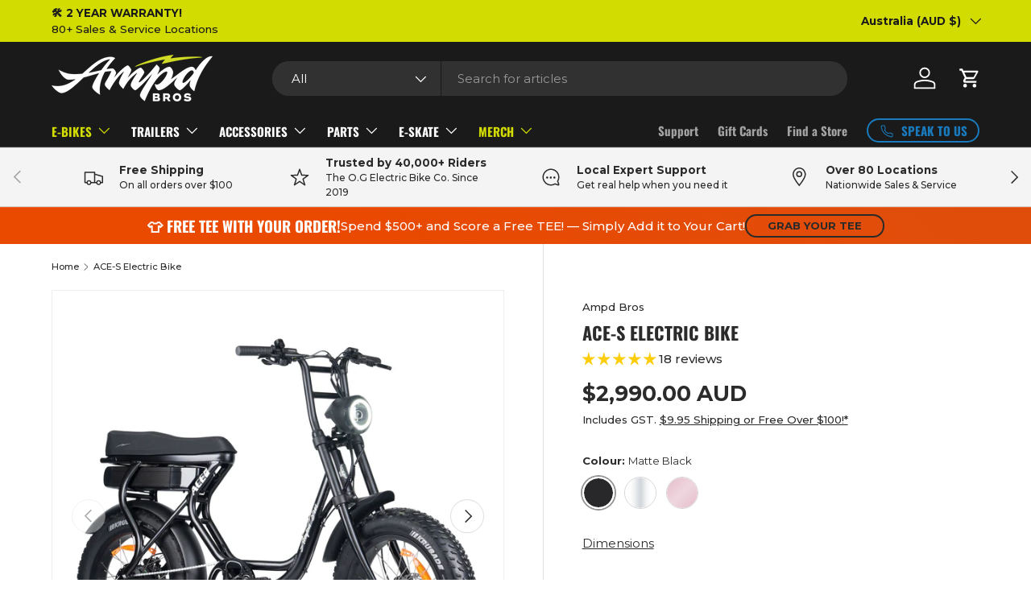

--- FILE ---
content_type: text/html; charset=utf-8
request_url: https://ampdbros.com.au/products/ace-s-fat-tyre-electric-bike
body_size: 99705
content:
<!doctype html>
<html class="no-js" lang="en" dir="ltr">
  <head>
    <!-- Global site tag (gtag.js) - Google Analytics -->
    <script async src="https://www.googletagmanager.com/gtag/js?id=UA-143740850-1"></script>
    <script>
      window.dataLayer = window.dataLayer || [];
      function gtag(){dataLayer.push(arguments);}
      gtag('js', new Date());

      gtag('config', 'UA-143740850-1');
    </script><meta charset="utf-8">
<meta name="viewport" content="width=device-width,initial-scale=1">
<title>ACE-S Fat Tyre Step Through Retro Cruiser Electric Bike &ndash; Ampd Bros Electric Bikes</title><link rel="canonical" href="https://ampdbros.com.au/products/ace-s-fat-tyre-electric-bike"><link rel="icon" href="//ampdbros.com.au/cdn/shop/files/Ampd_Icon_289d982d-d22f-4eb5-9bf2-fd584c2c8617.png?crop=center&height=48&v=1719379879&width=48" type="image/png">
  <link rel="apple-touch-icon" href="//ampdbros.com.au/cdn/shop/files/Ampd_Icon_289d982d-d22f-4eb5-9bf2-fd584c2c8617.png?crop=center&height=180&v=1719379879&width=180"><meta name="description" content="ACE-S Step Through Fat Tyre Electric Bike - Shop Australia&#39;s #1 Fat Tyre Electric Bikes and Beach Cruisers from Ampd Bros, the Original Aussie Family Brand. Plus get FREE AU Shipping &amp; 2 Year Nation Wide Warranty. Ride Now, Pay Later up to 24months Interest Free with Zip Pay and Humm!"><meta property="og:site_name" content="Ampd Bros Electric Bikes">
<meta property="og:url" content="https://ampdbros.com.au/products/ace-s-fat-tyre-electric-bike">
<meta property="og:title" content="ACE-S Fat Tyre Step Through Retro Cruiser Electric Bike">
<meta property="og:type" content="product">
<meta property="og:description" content="ACE-S Step Through Fat Tyre Electric Bike - Shop Australia&#39;s #1 Fat Tyre Electric Bikes and Beach Cruisers from Ampd Bros, the Original Aussie Family Brand. Plus get FREE AU Shipping &amp; 2 Year Nation Wide Warranty. Ride Now, Pay Later up to 24months Interest Free with Zip Pay and Humm!"><meta property="og:image" content="http://ampdbros.com.au/cdn/shop/files/DSC09146_4ea947d4-c122-48dd-aa6e-7605dc7fe021.jpg?crop=center&height=1200&v=1738542871&width=1200">
  <meta property="og:image:secure_url" content="https://ampdbros.com.au/cdn/shop/files/DSC09146_4ea947d4-c122-48dd-aa6e-7605dc7fe021.jpg?crop=center&height=1200&v=1738542871&width=1200">
  <meta property="og:image:width" content="2800">
  <meta property="og:image:height" content="2800"><meta property="og:price:amount" content="2,990.00">
  <meta property="og:price:currency" content="AUD"><meta name="twitter:site" content="@AmpdBros"><meta name="twitter:card" content="summary_large_image">
<meta name="twitter:title" content="ACE-S Fat Tyre Step Through Retro Cruiser Electric Bike">
<meta name="twitter:description" content="ACE-S Step Through Fat Tyre Electric Bike - Shop Australia&#39;s #1 Fat Tyre Electric Bikes and Beach Cruisers from Ampd Bros, the Original Aussie Family Brand. Plus get FREE AU Shipping &amp; 2 Year Nation Wide Warranty. Ride Now, Pay Later up to 24months Interest Free with Zip Pay and Humm!">
<link rel="preload" href="//ampdbros.com.au/cdn/shop/t/60/assets/main.css?v=171986751195675404661717895030" as="style">
    <link href="//ampdbros.com.au/cdn/shop/t/60/assets/custom.css?v=16988969817315613991753090223" rel="stylesheet" type="text/css" media="all" />
<style data-shopify>
@font-face {
  font-family: Montserrat;
  font-weight: 500;
  font-style: normal;
  font-display: swap;
  src: url("//ampdbros.com.au/cdn/fonts/montserrat/montserrat_n5.07ef3781d9c78c8b93c98419da7ad4fbeebb6635.woff2") format("woff2"),
       url("//ampdbros.com.au/cdn/fonts/montserrat/montserrat_n5.adf9b4bd8b0e4f55a0b203cdd84512667e0d5e4d.woff") format("woff");
}
@font-face {
  font-family: Montserrat;
  font-weight: 700;
  font-style: normal;
  font-display: swap;
  src: url("//ampdbros.com.au/cdn/fonts/montserrat/montserrat_n7.3c434e22befd5c18a6b4afadb1e3d77c128c7939.woff2") format("woff2"),
       url("//ampdbros.com.au/cdn/fonts/montserrat/montserrat_n7.5d9fa6e2cae713c8fb539a9876489d86207fe957.woff") format("woff");
}
@font-face {
  font-family: Montserrat;
  font-weight: 500;
  font-style: italic;
  font-display: swap;
  src: url("//ampdbros.com.au/cdn/fonts/montserrat/montserrat_i5.d3a783eb0cc26f2fda1e99d1dfec3ebaea1dc164.woff2") format("woff2"),
       url("//ampdbros.com.au/cdn/fonts/montserrat/montserrat_i5.76d414ea3d56bb79ef992a9c62dce2e9063bc062.woff") format("woff");
}
@font-face {
  font-family: Montserrat;
  font-weight: 700;
  font-style: italic;
  font-display: swap;
  src: url("//ampdbros.com.au/cdn/fonts/montserrat/montserrat_i7.a0d4a463df4f146567d871890ffb3c80408e7732.woff2") format("woff2"),
       url("//ampdbros.com.au/cdn/fonts/montserrat/montserrat_i7.f6ec9f2a0681acc6f8152c40921d2a4d2e1a2c78.woff") format("woff");
}
@font-face {
  font-family: Oswald;
  font-weight: 700;
  font-style: normal;
  font-display: swap;
  src: url("//ampdbros.com.au/cdn/fonts/oswald/oswald_n7.b3ba3d6f1b341d51018e3cfba146932b55221727.woff2") format("woff2"),
       url("//ampdbros.com.au/cdn/fonts/oswald/oswald_n7.6cec6bed2bb070310ad90e19ea7a56b65fd83c0b.woff") format("woff");
}
@font-face {
  font-family: Oswald;
  font-weight: 700;
  font-style: normal;
  font-display: swap;
  src: url("//ampdbros.com.au/cdn/fonts/oswald/oswald_n7.b3ba3d6f1b341d51018e3cfba146932b55221727.woff2") format("woff2"),
       url("//ampdbros.com.au/cdn/fonts/oswald/oswald_n7.6cec6bed2bb070310ad90e19ea7a56b65fd83c0b.woff") format("woff");
}
:root {
        --bg-color: 255 255 255 / 1.0;
        --bg-color-og: 255 255 255 / 1.0;
        --heading-color: 42 43 42;
        --text-color: 42 43 42;
        --text-color-og: 42 43 42;
        --scrollbar-color: 42 43 42;
        --link-color: 42 43 42;
        --link-color-og: 42 43 42;
        --star-color: 255 159 28;--swatch-border-color-default: 212 213 212;
          --swatch-border-color-active: 149 149 149;
          --swatch-card-size: 24px;
          --swatch-variant-picker-size: 40px;--color-scheme-1-bg: 244 244 244 / 1.0;
        --color-scheme-1-grad: linear-gradient(180deg, rgba(244, 244, 244, 1), rgba(244, 244, 244, 1) 100%);
        --color-scheme-1-heading: 42 43 42;
        --color-scheme-1-text: 42 43 42;
        --color-scheme-1-btn-bg: 210 220 0;
        --color-scheme-1-btn-text: 26 26 26;
        --color-scheme-1-btn-bg-hover: 196 206 4;--color-scheme-2-bg: 42 43 42 / 1.0;
        --color-scheme-2-grad: linear-gradient(225deg, rgba(51, 59, 67, 0.88) 8%, rgba(41, 47, 54, 1) 56%, rgba(20, 20, 20, 1) 92%);
        --color-scheme-2-heading: 210 220 0;
        --color-scheme-2-text: 255 255 255;
        --color-scheme-2-btn-bg: 210 220 0;
        --color-scheme-2-btn-text: 26 26 26;
        --color-scheme-2-btn-bg-hover: 196 206 4;--color-scheme-3-bg: 0 0 0 / 1.0;
        --color-scheme-3-grad: linear-gradient(46deg, rgba(234, 73, 0, 1) 8%, rgba(234, 73, 0, 1) 32%, rgba(255, 88, 13, 0.88) 92%);
        --color-scheme-3-heading: 255 255 255;
        --color-scheme-3-text: 255 255 255;
        --color-scheme-3-btn-bg: 42 43 42;
        --color-scheme-3-btn-text: 255 255 255;
        --color-scheme-3-btn-bg-hover: 82 83 82;

        --drawer-bg-color: 255 255 255 / 1.0;
        --drawer-text-color: 42 43 42;

        --panel-bg-color: 255 255 255 / 1.0;
        --panel-heading-color: 42 43 42;
        --panel-text-color: 42 43 42;

        --in-stock-text-color: 25 123 189;
        --low-stock-text-color: 255 159 28;
        --very-low-stock-text-color: 245 11 33;
        --no-stock-text-color: 119 119 119;
        --no-stock-backordered-text-color: 106 17 247;

        --error-bg-color: 252 237 238;
        --error-text-color: 180 12 28;
        --success-bg-color: 232 246 234;
        --success-text-color: 210 220 0;
        --info-bg-color: 228 237 250;
        --info-text-color: 25 123 189;

        --heading-font-family: Oswald, sans-serif;
        --heading-font-style: normal;
        --heading-font-weight: 700;
        --heading-scale-start: 4;

        --navigation-font-family: Oswald, sans-serif;
        --navigation-font-style: normal;
        --navigation-font-weight: 700;
        --heading-text-transform: uppercase;
--subheading-text-transform: none;
        --body-font-family: Montserrat, sans-serif;
        --body-font-style: normal;
        --body-font-weight: 500;
        --body-font-size: 15;

        --section-gap: 48;
        --heading-gap: calc(8 * var(--space-unit));--grid-column-gap: 20px;--btn-bg-color: 210 220 0;
        --btn-bg-hover-color: 196 206 4;
        --btn-text-color: 26 26 26;
        --btn-bg-color-og: 210 220 0;
        --btn-text-color-og: 26 26 26;
        --btn-alt-bg-color: 230 234 237;
        --btn-alt-bg-alpha: 1.0;
        --btn-alt-text-color: 42 43 42;
        --btn-border-width: 2px;
        --btn-padding-y: 12px;

        
        --btn-border-radius: 28px;
        

        --btn-lg-border-radius: 50%;
        --btn-icon-border-radius: 50%;
        --input-with-btn-inner-radius: var(--btn-border-radius);

        --input-bg-color: 255 255 255 / 1.0;
        --input-text-color: 42 43 42;
        --input-border-width: 2px;
        --input-border-radius: 26px;
        --textarea-border-radius: 12px;
        --input-border-radius: 28px;
        --input-lg-border-radius: 34px;
        --input-bg-color-diff-3: #f7f7f7;
        --input-bg-color-diff-6: #f0f0f0;

        --modal-border-radius: 16px;
        --modal-overlay-color: 0 0 0;
        --modal-overlay-opacity: 0.4;
        --drawer-border-radius: 16px;
        --overlay-border-radius: 0px;--custom-label-bg-color: 210 220 0;
        --custom-label-text-color: 26 26 26;--sale-label-bg-color: 26 26 26;
        --sale-label-text-color: 210 220 0;--sold-out-label-bg-color: 225 85 39;
        --sold-out-label-text-color: 255 255 255;--new-label-bg-color: 25 123 189;
        --new-label-text-color: 255 255 255;--preorder-label-bg-color: 26 26 26;
        --preorder-label-text-color: 210 220 0;

        --page-width: 1500px;
        --gutter-sm: 20px;
        --gutter-md: 32px;
        --gutter-lg: 64px;

        --payment-terms-bg-color: #ffffff;

        --coll-card-bg-color: #F9F9F9;
        --coll-card-border-color: #f2f2f2;--card-bg-color: #ffffff;
        --card-text-color: 38 38 43;
        --card-border-color: #f2f2f2;
          
            --aos-animate-duration: 0.6s;
          

          
            --aos-min-width: 0;
          
        

        --reading-width: 48em;
      }

      @media (max-width: 769px) {
        :root {
          --reading-width: 36em;
        }
      }</style>

    <link rel="stylesheet" href="//ampdbros.com.au/cdn/shop/t/60/assets/main.css?v=171986751195675404661717895030">
    <script src="//ampdbros.com.au/cdn/shop/t/60/assets/main.js?v=2050684634816504901718116824" defer="defer"></script><link
        rel="preload"
        href="//ampdbros.com.au/cdn/fonts/montserrat/montserrat_n5.07ef3781d9c78c8b93c98419da7ad4fbeebb6635.woff2"
        as="font"
        type="font/woff2"
        crossorigin
        fetchpriority="high"
      ><link
        rel="preload"
        href="//ampdbros.com.au/cdn/fonts/oswald/oswald_n7.b3ba3d6f1b341d51018e3cfba146932b55221727.woff2"
        as="font"
        type="font/woff2"
        crossorigin
        fetchpriority="high"
      ><link rel="stylesheet" href="//ampdbros.com.au/cdn/shop/t/60/assets/swatches.css?v=175533693169629130101762134588" media="print" onload="this.media='all'">
      <noscript><link rel="stylesheet" href="//ampdbros.com.au/cdn/shop/t/60/assets/swatches.css?v=175533693169629130101762134588"></noscript><script>window.performance && window.performance.mark && window.performance.mark('shopify.content_for_header.start');</script><meta name="google-site-verification" content="ZVIQRXRowGPWdnqIlDuA4BCGdVs6IfrQY5ltzBd6B-o">
<meta id="shopify-digital-wallet" name="shopify-digital-wallet" content="/10001612896/digital_wallets/dialog">
<meta name="shopify-checkout-api-token" content="971f2886d54b3f8a188ac4bb045ec482">
<meta id="in-context-paypal-metadata" data-shop-id="10001612896" data-venmo-supported="false" data-environment="production" data-locale="en_US" data-paypal-v4="true" data-currency="AUD">
<link rel="alternate" hreflang="x-default" href="https://ampdbros.com.au/products/ace-s-fat-tyre-electric-bike">
<link rel="alternate" hreflang="en" href="https://ampdbros.com.au/products/ace-s-fat-tyre-electric-bike">
<link rel="alternate" hreflang="en-NZ" href="https://ampdbros.co.nz/products/ace-s-fat-tyre-electric-bike">
<link rel="alternate" type="application/json+oembed" href="https://ampdbros.com.au/products/ace-s-fat-tyre-electric-bike.oembed">
<script async="async" src="/checkouts/internal/preloads.js?locale=en-AU"></script>
<link rel="preconnect" href="https://shop.app" crossorigin="anonymous">
<script async="async" src="https://shop.app/checkouts/internal/preloads.js?locale=en-AU&shop_id=10001612896" crossorigin="anonymous"></script>
<script id="apple-pay-shop-capabilities" type="application/json">{"shopId":10001612896,"countryCode":"AU","currencyCode":"AUD","merchantCapabilities":["supports3DS"],"merchantId":"gid:\/\/shopify\/Shop\/10001612896","merchantName":"Ampd Bros Electric Bikes","requiredBillingContactFields":["postalAddress","email","phone"],"requiredShippingContactFields":["postalAddress","email","phone"],"shippingType":"shipping","supportedNetworks":["visa","masterCard"],"total":{"type":"pending","label":"Ampd Bros Electric Bikes","amount":"1.00"},"shopifyPaymentsEnabled":true,"supportsSubscriptions":true}</script>
<script id="shopify-features" type="application/json">{"accessToken":"971f2886d54b3f8a188ac4bb045ec482","betas":["rich-media-storefront-analytics"],"domain":"ampdbros.com.au","predictiveSearch":true,"shopId":10001612896,"locale":"en"}</script>
<script>var Shopify = Shopify || {};
Shopify.shop = "amp-brothers.myshopify.com";
Shopify.locale = "en";
Shopify.currency = {"active":"AUD","rate":"1.0"};
Shopify.country = "AU";
Shopify.theme = {"name":"AMPB BROS - 2024","id":142249623768,"schema_name":"Enterprise","schema_version":"1.5.2","theme_store_id":1657,"role":"main"};
Shopify.theme.handle = "null";
Shopify.theme.style = {"id":null,"handle":null};
Shopify.cdnHost = "ampdbros.com.au/cdn";
Shopify.routes = Shopify.routes || {};
Shopify.routes.root = "/";</script>
<script type="module">!function(o){(o.Shopify=o.Shopify||{}).modules=!0}(window);</script>
<script>!function(o){function n(){var o=[];function n(){o.push(Array.prototype.slice.apply(arguments))}return n.q=o,n}var t=o.Shopify=o.Shopify||{};t.loadFeatures=n(),t.autoloadFeatures=n()}(window);</script>
<script>
  window.ShopifyPay = window.ShopifyPay || {};
  window.ShopifyPay.apiHost = "shop.app\/pay";
  window.ShopifyPay.redirectState = null;
</script>
<script id="shop-js-analytics" type="application/json">{"pageType":"product"}</script>
<script defer="defer" async type="module" src="//ampdbros.com.au/cdn/shopifycloud/shop-js/modules/v2/client.init-shop-cart-sync_BT-GjEfc.en.esm.js"></script>
<script defer="defer" async type="module" src="//ampdbros.com.au/cdn/shopifycloud/shop-js/modules/v2/chunk.common_D58fp_Oc.esm.js"></script>
<script defer="defer" async type="module" src="//ampdbros.com.au/cdn/shopifycloud/shop-js/modules/v2/chunk.modal_xMitdFEc.esm.js"></script>
<script type="module">
  await import("//ampdbros.com.au/cdn/shopifycloud/shop-js/modules/v2/client.init-shop-cart-sync_BT-GjEfc.en.esm.js");
await import("//ampdbros.com.au/cdn/shopifycloud/shop-js/modules/v2/chunk.common_D58fp_Oc.esm.js");
await import("//ampdbros.com.au/cdn/shopifycloud/shop-js/modules/v2/chunk.modal_xMitdFEc.esm.js");

  window.Shopify.SignInWithShop?.initShopCartSync?.({"fedCMEnabled":true,"windoidEnabled":true});

</script>
<script>
  window.Shopify = window.Shopify || {};
  if (!window.Shopify.featureAssets) window.Shopify.featureAssets = {};
  window.Shopify.featureAssets['shop-js'] = {"shop-cart-sync":["modules/v2/client.shop-cart-sync_DZOKe7Ll.en.esm.js","modules/v2/chunk.common_D58fp_Oc.esm.js","modules/v2/chunk.modal_xMitdFEc.esm.js"],"init-fed-cm":["modules/v2/client.init-fed-cm_B6oLuCjv.en.esm.js","modules/v2/chunk.common_D58fp_Oc.esm.js","modules/v2/chunk.modal_xMitdFEc.esm.js"],"shop-cash-offers":["modules/v2/client.shop-cash-offers_D2sdYoxE.en.esm.js","modules/v2/chunk.common_D58fp_Oc.esm.js","modules/v2/chunk.modal_xMitdFEc.esm.js"],"shop-login-button":["modules/v2/client.shop-login-button_QeVjl5Y3.en.esm.js","modules/v2/chunk.common_D58fp_Oc.esm.js","modules/v2/chunk.modal_xMitdFEc.esm.js"],"pay-button":["modules/v2/client.pay-button_DXTOsIq6.en.esm.js","modules/v2/chunk.common_D58fp_Oc.esm.js","modules/v2/chunk.modal_xMitdFEc.esm.js"],"shop-button":["modules/v2/client.shop-button_DQZHx9pm.en.esm.js","modules/v2/chunk.common_D58fp_Oc.esm.js","modules/v2/chunk.modal_xMitdFEc.esm.js"],"avatar":["modules/v2/client.avatar_BTnouDA3.en.esm.js"],"init-windoid":["modules/v2/client.init-windoid_CR1B-cfM.en.esm.js","modules/v2/chunk.common_D58fp_Oc.esm.js","modules/v2/chunk.modal_xMitdFEc.esm.js"],"init-shop-for-new-customer-accounts":["modules/v2/client.init-shop-for-new-customer-accounts_C_vY_xzh.en.esm.js","modules/v2/client.shop-login-button_QeVjl5Y3.en.esm.js","modules/v2/chunk.common_D58fp_Oc.esm.js","modules/v2/chunk.modal_xMitdFEc.esm.js"],"init-shop-email-lookup-coordinator":["modules/v2/client.init-shop-email-lookup-coordinator_BI7n9ZSv.en.esm.js","modules/v2/chunk.common_D58fp_Oc.esm.js","modules/v2/chunk.modal_xMitdFEc.esm.js"],"init-shop-cart-sync":["modules/v2/client.init-shop-cart-sync_BT-GjEfc.en.esm.js","modules/v2/chunk.common_D58fp_Oc.esm.js","modules/v2/chunk.modal_xMitdFEc.esm.js"],"shop-toast-manager":["modules/v2/client.shop-toast-manager_DiYdP3xc.en.esm.js","modules/v2/chunk.common_D58fp_Oc.esm.js","modules/v2/chunk.modal_xMitdFEc.esm.js"],"init-customer-accounts":["modules/v2/client.init-customer-accounts_D9ZNqS-Q.en.esm.js","modules/v2/client.shop-login-button_QeVjl5Y3.en.esm.js","modules/v2/chunk.common_D58fp_Oc.esm.js","modules/v2/chunk.modal_xMitdFEc.esm.js"],"init-customer-accounts-sign-up":["modules/v2/client.init-customer-accounts-sign-up_iGw4briv.en.esm.js","modules/v2/client.shop-login-button_QeVjl5Y3.en.esm.js","modules/v2/chunk.common_D58fp_Oc.esm.js","modules/v2/chunk.modal_xMitdFEc.esm.js"],"shop-follow-button":["modules/v2/client.shop-follow-button_CqMgW2wH.en.esm.js","modules/v2/chunk.common_D58fp_Oc.esm.js","modules/v2/chunk.modal_xMitdFEc.esm.js"],"checkout-modal":["modules/v2/client.checkout-modal_xHeaAweL.en.esm.js","modules/v2/chunk.common_D58fp_Oc.esm.js","modules/v2/chunk.modal_xMitdFEc.esm.js"],"shop-login":["modules/v2/client.shop-login_D91U-Q7h.en.esm.js","modules/v2/chunk.common_D58fp_Oc.esm.js","modules/v2/chunk.modal_xMitdFEc.esm.js"],"lead-capture":["modules/v2/client.lead-capture_BJmE1dJe.en.esm.js","modules/v2/chunk.common_D58fp_Oc.esm.js","modules/v2/chunk.modal_xMitdFEc.esm.js"],"payment-terms":["modules/v2/client.payment-terms_Ci9AEqFq.en.esm.js","modules/v2/chunk.common_D58fp_Oc.esm.js","modules/v2/chunk.modal_xMitdFEc.esm.js"]};
</script>
<script>(function() {
  var isLoaded = false;
  function asyncLoad() {
    if (isLoaded) return;
    isLoaded = true;
    var urls = ["https:\/\/www.goldendev.win\/shopify\/show-recent-orders\/js\/show-recent-orders.js?shop=amp-brothers.myshopify.com","\/\/cdn.shopify.com\/proxy\/3891fa1923df972d2fce8da8af32d4bb406f30e32b0e14bf24d6a45993743a82\/api.goaffpro.com\/loader.js?shop=amp-brothers.myshopify.com\u0026sp-cache-control=cHVibGljLCBtYXgtYWdlPTkwMA","https:\/\/cdn.ordersify.com\/sdk\/v2\/ordersify-shopify.min.js?shop=amp-brothers.myshopify.com","https:\/\/reconvert-cdn.com\/assets\/js\/store_reconvert_node.js?v=2\u0026scid=Y2FhNmQ3ZWI2ZjgyMDA4ZThkNzFiMTA2ZmYwZjY2NDIuNzk1MDkxZTE1NmZlNWEwMWRhNzAxOGQxY2ZlNDUzYjc=\u0026shop=amp-brothers.myshopify.com","https:\/\/candyrack.ds-cdn.com\/static\/main.js?shop=amp-brothers.myshopify.com","https:\/\/static.klaviyo.com\/onsite\/js\/klaviyo.js?company_id=Mf3bY7\u0026shop=amp-brothers.myshopify.com","https:\/\/cdn.hextom.com\/js\/ultimatesalesboost.js?shop=amp-brothers.myshopify.com","https:\/\/storefront.recart.com\/settings\/5ce5eb0c59e09a6353d8062a\/settings.js?shop=amp-brothers.myshopify.com","https:\/\/storefront.recart.com\/loader.js?domain=ampdbros.com.au\u0026account=5ce5eb0c59e09a6353d8062a\u0026hasGMInitParams=1\u0026shop=amp-brothers.myshopify.com"];
    for (var i = 0; i < urls.length; i++) {
      var s = document.createElement('script');
      s.type = 'text/javascript';
      s.async = true;
      s.src = urls[i];
      var x = document.getElementsByTagName('script')[0];
      x.parentNode.insertBefore(s, x);
    }
  };
  if(window.attachEvent) {
    window.attachEvent('onload', asyncLoad);
  } else {
    window.addEventListener('load', asyncLoad, false);
  }
})();</script>
<script id="__st">var __st={"a":10001612896,"offset":36000,"reqid":"33415115-458d-4f0e-bd12-beceab211207-1769142518","pageurl":"ampdbros.com.au\/products\/ace-s-fat-tyre-electric-bike","u":"8050d7af79fb","p":"product","rtyp":"product","rid":4401295261792};</script>
<script>window.ShopifyPaypalV4VisibilityTracking = true;</script>
<script id="captcha-bootstrap">!function(){'use strict';const t='contact',e='account',n='new_comment',o=[[t,t],['blogs',n],['comments',n],[t,'customer']],c=[[e,'customer_login'],[e,'guest_login'],[e,'recover_customer_password'],[e,'create_customer']],r=t=>t.map((([t,e])=>`form[action*='/${t}']:not([data-nocaptcha='true']) input[name='form_type'][value='${e}']`)).join(','),a=t=>()=>t?[...document.querySelectorAll(t)].map((t=>t.form)):[];function s(){const t=[...o],e=r(t);return a(e)}const i='password',u='form_key',d=['recaptcha-v3-token','g-recaptcha-response','h-captcha-response',i],f=()=>{try{return window.sessionStorage}catch{return}},m='__shopify_v',_=t=>t.elements[u];function p(t,e,n=!1){try{const o=window.sessionStorage,c=JSON.parse(o.getItem(e)),{data:r}=function(t){const{data:e,action:n}=t;return t[m]||n?{data:e,action:n}:{data:t,action:n}}(c);for(const[e,n]of Object.entries(r))t.elements[e]&&(t.elements[e].value=n);n&&o.removeItem(e)}catch(o){console.error('form repopulation failed',{error:o})}}const l='form_type',E='cptcha';function T(t){t.dataset[E]=!0}const w=window,h=w.document,L='Shopify',v='ce_forms',y='captcha';let A=!1;((t,e)=>{const n=(g='f06e6c50-85a8-45c8-87d0-21a2b65856fe',I='https://cdn.shopify.com/shopifycloud/storefront-forms-hcaptcha/ce_storefront_forms_captcha_hcaptcha.v1.5.2.iife.js',D={infoText:'Protected by hCaptcha',privacyText:'Privacy',termsText:'Terms'},(t,e,n)=>{const o=w[L][v],c=o.bindForm;if(c)return c(t,g,e,D).then(n);var r;o.q.push([[t,g,e,D],n]),r=I,A||(h.body.append(Object.assign(h.createElement('script'),{id:'captcha-provider',async:!0,src:r})),A=!0)});var g,I,D;w[L]=w[L]||{},w[L][v]=w[L][v]||{},w[L][v].q=[],w[L][y]=w[L][y]||{},w[L][y].protect=function(t,e){n(t,void 0,e),T(t)},Object.freeze(w[L][y]),function(t,e,n,w,h,L){const[v,y,A,g]=function(t,e,n){const i=e?o:[],u=t?c:[],d=[...i,...u],f=r(d),m=r(i),_=r(d.filter((([t,e])=>n.includes(e))));return[a(f),a(m),a(_),s()]}(w,h,L),I=t=>{const e=t.target;return e instanceof HTMLFormElement?e:e&&e.form},D=t=>v().includes(t);t.addEventListener('submit',(t=>{const e=I(t);if(!e)return;const n=D(e)&&!e.dataset.hcaptchaBound&&!e.dataset.recaptchaBound,o=_(e),c=g().includes(e)&&(!o||!o.value);(n||c)&&t.preventDefault(),c&&!n&&(function(t){try{if(!f())return;!function(t){const e=f();if(!e)return;const n=_(t);if(!n)return;const o=n.value;o&&e.removeItem(o)}(t);const e=Array.from(Array(32),(()=>Math.random().toString(36)[2])).join('');!function(t,e){_(t)||t.append(Object.assign(document.createElement('input'),{type:'hidden',name:u})),t.elements[u].value=e}(t,e),function(t,e){const n=f();if(!n)return;const o=[...t.querySelectorAll(`input[type='${i}']`)].map((({name:t})=>t)),c=[...d,...o],r={};for(const[a,s]of new FormData(t).entries())c.includes(a)||(r[a]=s);n.setItem(e,JSON.stringify({[m]:1,action:t.action,data:r}))}(t,e)}catch(e){console.error('failed to persist form',e)}}(e),e.submit())}));const S=(t,e)=>{t&&!t.dataset[E]&&(n(t,e.some((e=>e===t))),T(t))};for(const o of['focusin','change'])t.addEventListener(o,(t=>{const e=I(t);D(e)&&S(e,y())}));const B=e.get('form_key'),M=e.get(l),P=B&&M;t.addEventListener('DOMContentLoaded',(()=>{const t=y();if(P)for(const e of t)e.elements[l].value===M&&p(e,B);[...new Set([...A(),...v().filter((t=>'true'===t.dataset.shopifyCaptcha))])].forEach((e=>S(e,t)))}))}(h,new URLSearchParams(w.location.search),n,t,e,['guest_login'])})(!0,!0)}();</script>
<script integrity="sha256-4kQ18oKyAcykRKYeNunJcIwy7WH5gtpwJnB7kiuLZ1E=" data-source-attribution="shopify.loadfeatures" defer="defer" src="//ampdbros.com.au/cdn/shopifycloud/storefront/assets/storefront/load_feature-a0a9edcb.js" crossorigin="anonymous"></script>
<script crossorigin="anonymous" defer="defer" src="//ampdbros.com.au/cdn/shopifycloud/storefront/assets/shopify_pay/storefront-65b4c6d7.js?v=20250812"></script>
<script data-source-attribution="shopify.dynamic_checkout.dynamic.init">var Shopify=Shopify||{};Shopify.PaymentButton=Shopify.PaymentButton||{isStorefrontPortableWallets:!0,init:function(){window.Shopify.PaymentButton.init=function(){};var t=document.createElement("script");t.src="https://ampdbros.com.au/cdn/shopifycloud/portable-wallets/latest/portable-wallets.en.js",t.type="module",document.head.appendChild(t)}};
</script>
<script data-source-attribution="shopify.dynamic_checkout.buyer_consent">
  function portableWalletsHideBuyerConsent(e){var t=document.getElementById("shopify-buyer-consent"),n=document.getElementById("shopify-subscription-policy-button");t&&n&&(t.classList.add("hidden"),t.setAttribute("aria-hidden","true"),n.removeEventListener("click",e))}function portableWalletsShowBuyerConsent(e){var t=document.getElementById("shopify-buyer-consent"),n=document.getElementById("shopify-subscription-policy-button");t&&n&&(t.classList.remove("hidden"),t.removeAttribute("aria-hidden"),n.addEventListener("click",e))}window.Shopify?.PaymentButton&&(window.Shopify.PaymentButton.hideBuyerConsent=portableWalletsHideBuyerConsent,window.Shopify.PaymentButton.showBuyerConsent=portableWalletsShowBuyerConsent);
</script>
<script data-source-attribution="shopify.dynamic_checkout.cart.bootstrap">document.addEventListener("DOMContentLoaded",(function(){function t(){return document.querySelector("shopify-accelerated-checkout-cart, shopify-accelerated-checkout")}if(t())Shopify.PaymentButton.init();else{new MutationObserver((function(e,n){t()&&(Shopify.PaymentButton.init(),n.disconnect())})).observe(document.body,{childList:!0,subtree:!0})}}));
</script>
<link id="shopify-accelerated-checkout-styles" rel="stylesheet" media="screen" href="https://ampdbros.com.au/cdn/shopifycloud/portable-wallets/latest/accelerated-checkout-backwards-compat.css" crossorigin="anonymous">
<style id="shopify-accelerated-checkout-cart">
        #shopify-buyer-consent {
  margin-top: 1em;
  display: inline-block;
  width: 100%;
}

#shopify-buyer-consent.hidden {
  display: none;
}

#shopify-subscription-policy-button {
  background: none;
  border: none;
  padding: 0;
  text-decoration: underline;
  font-size: inherit;
  cursor: pointer;
}

#shopify-subscription-policy-button::before {
  box-shadow: none;
}

      </style>
<script id="sections-script" data-sections="header,footer" defer="defer" src="//ampdbros.com.au/cdn/shop/t/60/compiled_assets/scripts.js?v=23869"></script>
<script>window.performance && window.performance.mark && window.performance.mark('shopify.content_for_header.end');</script>
<script src="//ampdbros.com.au/cdn/shop/t/60/assets/blur-messages.js?v=98620774460636405321717895029" defer="defer"></script>
      <script src="//ampdbros.com.au/cdn/shop/t/60/assets/animate-on-scroll.js?v=15249566486942820451717895029" defer="defer"></script>
      <link rel="stylesheet" href="//ampdbros.com.au/cdn/shop/t/60/assets/animate-on-scroll.css?v=116194678796051782541717895029">
    

    <script>
      document.documentElement.className = document.documentElement.className.replace('no-js', 'js');
    </script><!-- CC Custom Head Start --><!-- CC Custom Head End --><!-- stockinstore product json - Start -->
    
<!--stockinstore JSON product Data-->
<script type="application/json" id="sis-product-json-loaded">
	{
		"available": true,
		"collections": ["ace-fat-tyre-electric-motor-bikes","ace-fat-bikes","frontpage","all-products","electric-bikes","fat-tyre-electric-bikes","step-through-electric-bikes"],
		"handle": "ace-s-fat-tyre-electric-bike",
		"id": 4401295261792,
		"featured_image": {
				"src":"//ampdbros.com.au/cdn/shop/files/DSC09146_4ea947d4-c122-48dd-aa6e-7605dc7fe021.jpg?v=1738542871",  
				"alt":"ACE-S Electric Bike"
		},
		"images": [
			{
			  "id": 44485216960728,
			  "position": 1,
			  "product_id": 4401295261792,
			  "src": "//ampdbros.com.au/cdn/shop/files/DSC09146_4ea947d4-c122-48dd-aa6e-7605dc7fe021.jpg?v=1738542871"
			},
			{
			  "id": 44485216993496,
			  "position": 2,
			  "product_id": 4401295261792,
			  "src": "//ampdbros.com.au/cdn/shop/files/DSC09148_d370e692-fa48-46b2-9696-90d4ada7cb10.jpg?v=1764644685"
			},
			{
			  "id": 44485216895192,
			  "position": 3,
			  "product_id": 4401295261792,
			  "src": "//ampdbros.com.au/cdn/shop/files/DSC09147_281fd31e-4276-428e-89dc-0f9566005d2a.jpg?v=1764644685"
			},
			{
			  "id": 48986462978264,
			  "position": 4,
			  "product_id": 4401295261792,
			  "src": "//ampdbros.com.au/cdn/shop/files/cup-holder-s-frame-2_2f30e7e2-2d54-43d8-a870-db1ee15c8972.jpg?v=1764644938"
			},
			{
			  "id": 38855161577688,
			  "position": 5,
			  "product_id": 4401295261792,
			  "src": "//ampdbros.com.au/cdn/shop/products/076A2079-2.jpg?v=1764644938"
			},
			{
			  "id": 44485216829656,
			  "position": 6,
			  "product_id": 4401295261792,
			  "src": "//ampdbros.com.au/cdn/shop/files/DSC09149_61f645c8-539a-4fec-bfe5-c3af3d103760.jpg?v=1764644938"
			},
			{
			  "id": 44485216862424,
			  "position": 7,
			  "product_id": 4401295261792,
			  "src": "//ampdbros.com.au/cdn/shop/files/DSC09151_9454a7eb-27b1-4592-a560-f23fe35b6b08.jpg?v=1764644938"
			},
			{
			  "id": 44485217026264,
			  "position": 8,
			  "product_id": 4401295261792,
			  "src": "//ampdbros.com.au/cdn/shop/files/DSC09150_ef4498a6-2f28-4fe6-99af-de099eebb112.jpg?v=1764644938"
			},
			{
			  "id": 44485216927960,
			  "position": 9,
			  "product_id": 4401295261792,
			  "src": "//ampdbros.com.au/cdn/shop/files/DSC09143_a7896f44-a7bc-4b32-a30d-c0da1f55669c.jpg?v=1764644938"
			},
			{
			  "id": 44485216764120,
			  "position": 10,
			  "product_id": 4401295261792,
			  "src": "//ampdbros.com.au/cdn/shop/files/DSC09145_4f9713fc-aaa9-4625-bff4-d5227c2bd9bd.jpg?v=1764644938"
			},
			{
			  "id": 44485217059032,
			  "position": 11,
			  "product_id": 4401295261792,
			  "src": "//ampdbros.com.au/cdn/shop/files/DSC09144_056d3cb8-918c-44fe-8c63-3ad1298b5521.jpg?v=1764644938"
			}
		],
		"options": [
			{
			  "name": "Colour",
			  "position": 1,
			  "product_id": 4401295261792,
			  "values":  ["Matte Black","Ice White","Pale Pink"]
			}
		],
		"product_type": "Electric Bike",
		"tags": ["$3000-$4000","250W","45-70km","48V","500W","ACE","Ace Bike","Ampd Brothers","BGL","Bike","Dirodi","E-Bike","Electric Bike","Fat Bike","instock","Scrambler","SIS_hide","Step Through","Super 73","wholesale"],
		"title": "ACE-S Electric Bike",
		"url": "/products/ace-s-fat-tyre-electric-bike",
		"url_collection": "\/collections\/step-through-electric-bikes\/products\/ace-s-fat-tyre-electric-bike",
		"vendor": "Ampd Bros",
		"variants": [
			{
			  "image_id": 44485216960728,
			  "available": true,         
			  "id": 32100917936224,
			  "inventory_quantity": 31,
			  "option1": "Matte Black",
			  "option2": null,
			  "option3": null,
			  "position": 1,"sku":"ABBIK-AS-S4-BLK","title":"Matte Black"},
			{
			  "image_id": 44485216829656,
			  "available": true,         
			  "id": 32090874085472,
			  "inventory_quantity": 16,
			  "option1": "Ice White",
			  "option2": null,
			  "option3": null,
			  "position": 2,"sku":"ABBIK-AS-S4-WHT","title":"Ice White"},
			{
			  "image_id": 44485216927960,
			  "available": true,         
			  "id": 49833018982616,
			  "inventory_quantity": 8,
			  "option1": "Pale Pink",
			  "option2": null,
			  "option3": null,
			  "position": 3,"sku":"ABBIK-AS-S4-PNK","title":"Pale Pink"}
		]
	}
</script>

    <!-- stockinstore product json - End -->
  <!-- BEGIN app block: shopify://apps/simprosys-google-shopping-feed/blocks/core_settings_block/1f0b859e-9fa6-4007-97e8-4513aff5ff3b --><!-- BEGIN: GSF App Core Tags & Scripts by Simprosys Google Shopping Feed -->









<!-- END: GSF App Core Tags & Scripts by Simprosys Google Shopping Feed -->
<!-- END app block --><!-- BEGIN app block: shopify://apps/judge-me-reviews/blocks/judgeme_core/61ccd3b1-a9f2-4160-9fe9-4fec8413e5d8 --><!-- Start of Judge.me Core -->






<link rel="dns-prefetch" href="https://cdnwidget.judge.me">
<link rel="dns-prefetch" href="https://cdn.judge.me">
<link rel="dns-prefetch" href="https://cdn1.judge.me">
<link rel="dns-prefetch" href="https://api.judge.me">

<script data-cfasync='false' class='jdgm-settings-script'>window.jdgmSettings={"pagination":5,"disable_web_reviews":true,"badge_no_review_text":"No reviews","badge_n_reviews_text":"{{ n }} review/reviews","badge_star_color":"#fbcd0a","hide_badge_preview_if_no_reviews":true,"badge_hide_text":false,"enforce_center_preview_badge":false,"widget_title":"Customer Reviews","widget_open_form_text":"Write a review","widget_close_form_text":"Cancel review","widget_refresh_page_text":"Refresh page","widget_summary_text":"Based on {{ number_of_reviews }} review/reviews","widget_no_review_text":"Be the first to write a review","widget_name_field_text":"Display name","widget_verified_name_field_text":"Verified Name (public)","widget_name_placeholder_text":"Display name","widget_required_field_error_text":"This field is required.","widget_email_field_text":"Email address","widget_verified_email_field_text":"Verified Email (private, can not be edited)","widget_email_placeholder_text":"Your email address","widget_email_field_error_text":"Please enter a valid email address.","widget_rating_field_text":"Rating","widget_review_title_field_text":"Review Title","widget_review_title_placeholder_text":"Give your review a title","widget_review_body_field_text":"Review content","widget_review_body_placeholder_text":"Start writing here...","widget_pictures_field_text":"Picture/Video (optional)","widget_submit_review_text":"Submit Review","widget_submit_verified_review_text":"Submit Verified Review","widget_submit_success_msg_with_auto_publish":"Thank you! Please refresh the page in a few moments to see your review. You can remove or edit your review by logging into \u003ca href='https://judge.me/login' target='_blank' rel='nofollow noopener'\u003eJudge.me\u003c/a\u003e","widget_submit_success_msg_no_auto_publish":"Thank you! Your review will be published as soon as it is approved by the shop admin. You can remove or edit your review by logging into \u003ca href='https://judge.me/login' target='_blank' rel='nofollow noopener'\u003eJudge.me\u003c/a\u003e","widget_show_default_reviews_out_of_total_text":"Showing {{ n_reviews_shown }} out of {{ n_reviews }} reviews.","widget_show_all_link_text":"Show all","widget_show_less_link_text":"Show less","widget_author_said_text":"{{ reviewer_name }} said:","widget_days_text":"{{ n }} days ago","widget_weeks_text":"{{ n }} week/weeks ago","widget_months_text":"{{ n }} month/months ago","widget_years_text":"{{ n }} year/years ago","widget_yesterday_text":"Yesterday","widget_today_text":"Today","widget_replied_text":"\u003e\u003e {{ shop_name }} replied:","widget_read_more_text":"Read more","widget_reviewer_name_as_initial":"","widget_rating_filter_color":"","widget_rating_filter_see_all_text":"See all reviews","widget_sorting_most_recent_text":"Most Recent","widget_sorting_highest_rating_text":"Highest Rating","widget_sorting_lowest_rating_text":"Lowest Rating","widget_sorting_with_pictures_text":"Only Pictures","widget_sorting_most_helpful_text":"Most Helpful","widget_open_question_form_text":"Ask a question","widget_reviews_subtab_text":"Reviews","widget_questions_subtab_text":"Questions","widget_question_label_text":"Question","widget_answer_label_text":"Answer","widget_question_placeholder_text":"Write your question here","widget_submit_question_text":"Submit Question","widget_question_submit_success_text":"Thank you for your question! We will notify you once it gets answered.","widget_star_color":"#fbcd0a","verified_badge_text":"Verified","verified_badge_bg_color":"","verified_badge_text_color":"","verified_badge_placement":"left-of-reviewer-name","widget_review_max_height":"","widget_hide_border":false,"widget_social_share":false,"widget_thumb":false,"widget_review_location_show":false,"widget_location_format":"country_iso_code","all_reviews_include_out_of_store_products":true,"all_reviews_out_of_store_text":"(out of store)","all_reviews_pagination":100,"all_reviews_product_name_prefix_text":"about","enable_review_pictures":false,"enable_question_anwser":true,"widget_theme":"carousel","review_date_format":"dd/mm/yyyy","default_sort_method":"most-recent","widget_product_reviews_subtab_text":"Product Reviews","widget_shop_reviews_subtab_text":"Shop Reviews","widget_other_products_reviews_text":"Reviews for other products","widget_store_reviews_subtab_text":"Store reviews","widget_no_store_reviews_text":"This store hasn't received any reviews yet","widget_web_restriction_product_reviews_text":"This product hasn't received any reviews yet","widget_no_items_text":"No items found","widget_show_more_text":"Show more","widget_write_a_store_review_text":"Write a Store Review","widget_other_languages_heading":"Reviews in Other Languages","widget_translate_review_text":"Translate review to {{ language }}","widget_translating_review_text":"Translating...","widget_show_original_translation_text":"Show original ({{ language }})","widget_translate_review_failed_text":"Review couldn't be translated.","widget_translate_review_retry_text":"Retry","widget_translate_review_try_again_later_text":"Try again later","show_product_url_for_grouped_product":false,"widget_sorting_pictures_first_text":"Pictures First","show_pictures_on_all_rev_page_mobile":false,"show_pictures_on_all_rev_page_desktop":true,"floating_tab_hide_mobile_install_preference":false,"floating_tab_button_name":"★ Reviews","floating_tab_title":"Customer Reviews","floating_tab_button_color":"#ffffff","floating_tab_button_background_color":"#f6b100","floating_tab_url":"","floating_tab_url_enabled":false,"floating_tab_tab_style":"text","all_reviews_text_badge_text":"Customers rate us 5/5 based on 1149 reviews.","all_reviews_text_badge_text_branded_style":"Customers rate us 5/5 based on 1149 reviews.","is_all_reviews_text_badge_a_link":false,"show_stars_for_all_reviews_text_badge":false,"all_reviews_text_badge_url":"","all_reviews_text_style":"text","all_reviews_text_color_style":"judgeme_brand_color","all_reviews_text_color":"#108474","all_reviews_text_show_jm_brand":true,"featured_carousel_show_header":true,"featured_carousel_title":"Word on the Street","testimonials_carousel_title":"Customers are saying","videos_carousel_title":"Real customer stories","cards_carousel_title":"Customers are saying","featured_carousel_count_text":"from {{ n }} reviews","featured_carousel_add_link_to_all_reviews_page":false,"featured_carousel_url":"","featured_carousel_show_images":false,"featured_carousel_autoslide_interval":5,"featured_carousel_arrows_on_the_sides":true,"featured_carousel_height":270,"featured_carousel_width":90,"featured_carousel_image_size":0,"featured_carousel_image_height":250,"featured_carousel_arrow_color":"#d2dc00","verified_count_badge_style":"vintage","verified_count_badge_orientation":"horizontal","verified_count_badge_color_style":"judgeme_brand_color","verified_count_badge_color":"#108474","is_verified_count_badge_a_link":false,"verified_count_badge_url":"","verified_count_badge_show_jm_brand":true,"widget_rating_preset_default":5,"widget_first_sub_tab":"product-reviews","widget_show_histogram":true,"widget_histogram_use_custom_color":false,"widget_pagination_use_custom_color":true,"widget_star_use_custom_color":true,"widget_verified_badge_use_custom_color":false,"widget_write_review_use_custom_color":false,"picture_reminder_submit_button":"Upload Pictures","enable_review_videos":false,"mute_video_by_default":false,"widget_sorting_videos_first_text":"Videos First","widget_review_pending_text":"Pending","featured_carousel_items_for_large_screen":3,"social_share_options_order":"Facebook,Twitter","remove_microdata_snippet":false,"disable_json_ld":false,"enable_json_ld_products":false,"preview_badge_show_question_text":false,"preview_badge_no_question_text":"No questions","preview_badge_n_question_text":"{{ number_of_questions }} question/questions","qa_badge_show_icon":false,"qa_badge_position":"same-row","remove_judgeme_branding":true,"widget_add_search_bar":false,"widget_search_bar_placeholder":"Search","widget_sorting_verified_only_text":"Verified only","featured_carousel_theme":"default","featured_carousel_show_rating":true,"featured_carousel_show_title":false,"featured_carousel_show_body":true,"featured_carousel_show_date":false,"featured_carousel_show_reviewer":true,"featured_carousel_show_product":false,"featured_carousel_header_background_color":"#108474","featured_carousel_header_text_color":"#ffffff","featured_carousel_name_product_separator":"reviewed","featured_carousel_full_star_background":"#108474","featured_carousel_empty_star_background":"#dadada","featured_carousel_vertical_theme_background":"#f9fafb","featured_carousel_verified_badge_enable":false,"featured_carousel_verified_badge_color":"#108474","featured_carousel_border_style":"round","featured_carousel_review_line_length_limit":3,"featured_carousel_more_reviews_button_text":"Read more reviews","featured_carousel_view_product_button_text":"View product","all_reviews_page_load_reviews_on":"button_click","all_reviews_page_load_more_text":"Load More Reviews","disable_fb_tab_reviews":false,"enable_ajax_cdn_cache":false,"widget_public_name_text":"displayed publicly like","default_reviewer_name":"John Smith","default_reviewer_name_has_non_latin":true,"widget_reviewer_anonymous":"Anonymous","medals_widget_title":"Judge.me Review Medals","medals_widget_background_color":"#f9fafb","medals_widget_position":"footer_all_pages","medals_widget_border_color":"#f9fafb","medals_widget_verified_text_position":"left","medals_widget_use_monochromatic_version":false,"medals_widget_elements_color":"#108474","show_reviewer_avatar":true,"widget_invalid_yt_video_url_error_text":"Not a YouTube video URL","widget_max_length_field_error_text":"Please enter no more than {0} characters.","widget_show_country_flag":false,"widget_show_collected_via_shop_app":true,"widget_verified_by_shop_badge_style":"light","widget_verified_by_shop_text":"Verified by Shop","widget_show_photo_gallery":false,"widget_load_with_code_splitting":true,"widget_ugc_install_preference":false,"widget_ugc_title":"Made by us, Shared by you!","widget_ugc_subtitle":"Tag us to see your picture featured on our page! Plus you'll go in the draw to WIN $250 Every Month!","widget_ugc_arrows_color":"#ffffff","widget_ugc_primary_button_text":"Buy Now","widget_ugc_primary_button_background_color":"#d2dc00","widget_ugc_primary_button_text_color":"#000000","widget_ugc_primary_button_border_width":"0","widget_ugc_primary_button_border_style":"none","widget_ugc_primary_button_border_color":"#d2dc00","widget_ugc_primary_button_border_radius":"25","widget_ugc_secondary_button_text":"Load More","widget_ugc_secondary_button_background_color":"#ffffff","widget_ugc_secondary_button_text_color":"#197bbd","widget_ugc_secondary_button_border_width":"2","widget_ugc_secondary_button_border_style":"solid","widget_ugc_secondary_button_border_color":"#197bbd","widget_ugc_secondary_button_border_radius":"25","widget_ugc_reviews_button_text":"View Reviews","widget_ugc_reviews_button_background_color":"#ffffff","widget_ugc_reviews_button_text_color":"#108474","widget_ugc_reviews_button_border_width":"2","widget_ugc_reviews_button_border_style":"solid","widget_ugc_reviews_button_border_color":"#108474","widget_ugc_reviews_button_border_radius":"25","widget_ugc_reviews_button_link_to":"judgeme-reviews-page","widget_ugc_show_post_date":true,"widget_ugc_max_width":"1000","widget_rating_metafield_value_type":true,"widget_primary_color":"#197BBD","widget_enable_secondary_color":true,"widget_secondary_color":"#d9d7d7","widget_summary_average_rating_text":"{{ average_rating }} out of 5","widget_media_grid_title":"Customer photos \u0026 videos","widget_media_grid_see_more_text":"See more","widget_round_style":true,"widget_show_product_medals":false,"widget_verified_by_judgeme_text":"Verified by Judge.me","widget_show_store_medals":true,"widget_verified_by_judgeme_text_in_store_medals":"Verified by Judge.me","widget_media_field_exceed_quantity_message":"Sorry, we can only accept {{ max_media }} for one review.","widget_media_field_exceed_limit_message":"{{ file_name }} is too large, please select a {{ media_type }} less than {{ size_limit }}MB.","widget_review_submitted_text":"Review Submitted!","widget_question_submitted_text":"Question Submitted!","widget_close_form_text_question":"Cancel","widget_write_your_answer_here_text":"Write your answer here","widget_enabled_branded_link":true,"widget_show_collected_by_judgeme":false,"widget_reviewer_name_color":"","widget_write_review_text_color":"","widget_write_review_bg_color":"","widget_collected_by_judgeme_text":"collected by Judge.me","widget_pagination_type":"standard","widget_load_more_text":"Load More","widget_load_more_color":"#197bbd","widget_full_review_text":"Full Review","widget_read_more_reviews_text":"Read More Reviews","widget_read_questions_text":"Read Questions","widget_questions_and_answers_text":"Questions \u0026 Answers","widget_verified_by_text":"Verified by","widget_verified_text":"Verified","widget_number_of_reviews_text":"{{ number_of_reviews }} reviews","widget_back_button_text":"Back","widget_next_button_text":"Next","widget_custom_forms_filter_button":"Filters","custom_forms_style":"vertical","widget_show_review_information":false,"how_reviews_are_collected":"How reviews are collected?","widget_show_review_keywords":false,"widget_gdpr_statement":"How we use your data: We'll only contact you about the review you left, and only if necessary. By submitting your review, you agree to Judge.me's \u003ca href='https://judge.me/terms' target='_blank' rel='nofollow noopener'\u003eterms\u003c/a\u003e, \u003ca href='https://judge.me/privacy' target='_blank' rel='nofollow noopener'\u003eprivacy\u003c/a\u003e and \u003ca href='https://judge.me/content-policy' target='_blank' rel='nofollow noopener'\u003econtent\u003c/a\u003e policies.","widget_multilingual_sorting_enabled":false,"widget_translate_review_content_enabled":false,"widget_translate_review_content_method":"manual","popup_widget_review_selection":"automatically_with_pictures","popup_widget_round_border_style":true,"popup_widget_show_title":true,"popup_widget_show_body":true,"popup_widget_show_reviewer":false,"popup_widget_show_product":true,"popup_widget_show_pictures":true,"popup_widget_use_review_picture":true,"popup_widget_show_on_home_page":true,"popup_widget_show_on_product_page":true,"popup_widget_show_on_collection_page":true,"popup_widget_show_on_cart_page":true,"popup_widget_position":"bottom_left","popup_widget_first_review_delay":5,"popup_widget_duration":5,"popup_widget_interval":5,"popup_widget_review_count":5,"popup_widget_hide_on_mobile":true,"review_snippet_widget_round_border_style":true,"review_snippet_widget_card_color":"#FFFFFF","review_snippet_widget_slider_arrows_background_color":"#FFFFFF","review_snippet_widget_slider_arrows_color":"#000000","review_snippet_widget_star_color":"#108474","show_product_variant":false,"all_reviews_product_variant_label_text":"Variant: ","widget_show_verified_branding":true,"widget_ai_summary_title":"Customers say","widget_ai_summary_disclaimer":"AI-powered review summary based on recent customer reviews","widget_show_ai_summary":false,"widget_show_ai_summary_bg":false,"widget_show_review_title_input":true,"redirect_reviewers_invited_via_email":"external_form","request_store_review_after_product_review":false,"request_review_other_products_in_order":true,"review_form_color_scheme":"default","review_form_corner_style":"square","review_form_star_color":{},"review_form_text_color":"#333333","review_form_background_color":"#ffffff","review_form_field_background_color":"#fafafa","review_form_button_color":{},"review_form_button_text_color":"#ffffff","review_form_modal_overlay_color":"#000000","review_content_screen_title_text":"How would you rate this product?","review_content_introduction_text":"We would love it if you would share a bit about your experience.","store_review_form_title_text":"How would you rate this store?","store_review_form_introduction_text":"We would love it if you would share a bit about your experience.","show_review_guidance_text":true,"one_star_review_guidance_text":"Poor","five_star_review_guidance_text":"Great","customer_information_screen_title_text":"About you","customer_information_introduction_text":"Please tell us more about you.","custom_questions_screen_title_text":"Your experience in more detail","custom_questions_introduction_text":"Here are a few questions to help us understand more about your experience.","review_submitted_screen_title_text":"Thanks for your review!","review_submitted_screen_thank_you_text":"We are processing it and it will appear on the store soon.","review_submitted_screen_email_verification_text":"Please confirm your email by clicking the link we just sent you. This helps us keep reviews authentic.","review_submitted_request_store_review_text":"Would you like to share your experience of shopping with us?","review_submitted_review_other_products_text":"Would you like to review these products?","store_review_screen_title_text":"Would you like to share your experience of shopping with us?","store_review_introduction_text":"We value your feedback and use it to improve. Please share any thoughts or suggestions you have.","reviewer_media_screen_title_picture_text":"Share a picture","reviewer_media_introduction_picture_text":"Upload a photo to support your review.","reviewer_media_screen_title_video_text":"Share a video","reviewer_media_introduction_video_text":"Upload a video to support your review.","reviewer_media_screen_title_picture_or_video_text":"Share a picture or video","reviewer_media_introduction_picture_or_video_text":"Upload a photo or video to support your review.","reviewer_media_youtube_url_text":"Paste your Youtube URL here","advanced_settings_next_step_button_text":"Next","advanced_settings_close_review_button_text":"Close","modal_write_review_flow":false,"write_review_flow_required_text":"Required","write_review_flow_privacy_message_text":"We respect your privacy.","write_review_flow_anonymous_text":"Post review as anonymous","write_review_flow_visibility_text":"This won't be visible to other customers.","write_review_flow_multiple_selection_help_text":"Select as many as you like","write_review_flow_single_selection_help_text":"Select one option","write_review_flow_required_field_error_text":"This field is required","write_review_flow_invalid_email_error_text":"Please enter a valid email address","write_review_flow_max_length_error_text":"Max. {{ max_length }} characters.","write_review_flow_media_upload_text":"\u003cb\u003eClick to upload\u003c/b\u003e or drag and drop","write_review_flow_gdpr_statement":"We'll only contact you about your review if necessary. By submitting your review, you agree to our \u003ca href='https://judge.me/terms' target='_blank' rel='nofollow noopener'\u003eterms and conditions\u003c/a\u003e and \u003ca href='https://judge.me/privacy' target='_blank' rel='nofollow noopener'\u003eprivacy policy\u003c/a\u003e.","rating_only_reviews_enabled":false,"show_negative_reviews_help_screen":false,"new_review_flow_help_screen_rating_threshold":3,"negative_review_resolution_screen_title_text":"Tell us more","negative_review_resolution_text":"Your experience matters to us. If there were issues with your purchase, we're here to help. Feel free to reach out to us, we'd love the opportunity to make things right.","negative_review_resolution_button_text":"Contact us","negative_review_resolution_proceed_with_review_text":"Leave a review","negative_review_resolution_subject":"Issue with purchase from {{ shop_name }}.{{ order_name }}","preview_badge_collection_page_install_status":false,"widget_review_custom_css":"","preview_badge_custom_css":"","preview_badge_stars_count":"5-stars","featured_carousel_custom_css":"","floating_tab_custom_css":"","all_reviews_widget_custom_css":"","medals_widget_custom_css":"","verified_badge_custom_css":"","all_reviews_text_custom_css":"","transparency_badges_collected_via_store_invite":false,"transparency_badges_from_another_provider":false,"transparency_badges_collected_from_store_visitor":false,"transparency_badges_collected_by_verified_review_provider":false,"transparency_badges_earned_reward":false,"transparency_badges_collected_via_store_invite_text":"Review collected via store invitation","transparency_badges_from_another_provider_text":"Review collected from another provider","transparency_badges_collected_from_store_visitor_text":"Review collected from a store visitor","transparency_badges_written_in_google_text":"Review written in Google","transparency_badges_written_in_etsy_text":"Review written in Etsy","transparency_badges_written_in_shop_app_text":"Review written in Shop App","transparency_badges_earned_reward_text":"Review earned a reward for future purchase","product_review_widget_per_page":10,"widget_store_review_label_text":"Review about the store","checkout_comment_extension_title_on_product_page":"Customer Comments","checkout_comment_extension_num_latest_comment_show":5,"checkout_comment_extension_format":"name_and_timestamp","checkout_comment_customer_name":"last_initial","checkout_comment_comment_notification":true,"preview_badge_collection_page_install_preference":false,"preview_badge_home_page_install_preference":false,"preview_badge_product_page_install_preference":false,"review_widget_install_preference":"","review_carousel_install_preference":false,"floating_reviews_tab_install_preference":"none","verified_reviews_count_badge_install_preference":false,"all_reviews_text_install_preference":false,"review_widget_best_location":false,"judgeme_medals_install_preference":false,"review_widget_revamp_enabled":false,"review_widget_qna_enabled":false,"review_widget_header_theme":"minimal","review_widget_widget_title_enabled":true,"review_widget_header_text_size":"medium","review_widget_header_text_weight":"regular","review_widget_average_rating_style":"compact","review_widget_bar_chart_enabled":true,"review_widget_bar_chart_type":"numbers","review_widget_bar_chart_style":"standard","review_widget_expanded_media_gallery_enabled":false,"review_widget_reviews_section_theme":"standard","review_widget_image_style":"thumbnails","review_widget_review_image_ratio":"square","review_widget_stars_size":"medium","review_widget_verified_badge":"standard_text","review_widget_review_title_text_size":"medium","review_widget_review_text_size":"medium","review_widget_review_text_length":"medium","review_widget_number_of_columns_desktop":3,"review_widget_carousel_transition_speed":5,"review_widget_custom_questions_answers_display":"always","review_widget_button_text_color":"#FFFFFF","review_widget_text_color":"#000000","review_widget_lighter_text_color":"#7B7B7B","review_widget_corner_styling":"soft","review_widget_review_word_singular":"review","review_widget_review_word_plural":"reviews","review_widget_voting_label":"Helpful?","review_widget_shop_reply_label":"Reply from {{ shop_name }}:","review_widget_filters_title":"Filters","qna_widget_question_word_singular":"Question","qna_widget_question_word_plural":"Questions","qna_widget_answer_reply_label":"Answer from {{ answerer_name }}:","qna_content_screen_title_text":"Ask a question about this product","qna_widget_question_required_field_error_text":"Please enter your question.","qna_widget_flow_gdpr_statement":"We'll only contact you about your question if necessary. By submitting your question, you agree to our \u003ca href='https://judge.me/terms' target='_blank' rel='nofollow noopener'\u003eterms and conditions\u003c/a\u003e and \u003ca href='https://judge.me/privacy' target='_blank' rel='nofollow noopener'\u003eprivacy policy\u003c/a\u003e.","qna_widget_question_submitted_text":"Thanks for your question!","qna_widget_close_form_text_question":"Close","qna_widget_question_submit_success_text":"We’ll notify you by email when your question is answered.","all_reviews_widget_v2025_enabled":false,"all_reviews_widget_v2025_header_theme":"default","all_reviews_widget_v2025_widget_title_enabled":true,"all_reviews_widget_v2025_header_text_size":"medium","all_reviews_widget_v2025_header_text_weight":"regular","all_reviews_widget_v2025_average_rating_style":"compact","all_reviews_widget_v2025_bar_chart_enabled":true,"all_reviews_widget_v2025_bar_chart_type":"numbers","all_reviews_widget_v2025_bar_chart_style":"standard","all_reviews_widget_v2025_expanded_media_gallery_enabled":false,"all_reviews_widget_v2025_show_store_medals":true,"all_reviews_widget_v2025_show_photo_gallery":true,"all_reviews_widget_v2025_show_review_keywords":false,"all_reviews_widget_v2025_show_ai_summary":false,"all_reviews_widget_v2025_show_ai_summary_bg":false,"all_reviews_widget_v2025_add_search_bar":false,"all_reviews_widget_v2025_default_sort_method":"most-recent","all_reviews_widget_v2025_reviews_per_page":10,"all_reviews_widget_v2025_reviews_section_theme":"default","all_reviews_widget_v2025_image_style":"thumbnails","all_reviews_widget_v2025_review_image_ratio":"square","all_reviews_widget_v2025_stars_size":"medium","all_reviews_widget_v2025_verified_badge":"bold_badge","all_reviews_widget_v2025_review_title_text_size":"medium","all_reviews_widget_v2025_review_text_size":"medium","all_reviews_widget_v2025_review_text_length":"medium","all_reviews_widget_v2025_number_of_columns_desktop":3,"all_reviews_widget_v2025_carousel_transition_speed":5,"all_reviews_widget_v2025_custom_questions_answers_display":"always","all_reviews_widget_v2025_show_product_variant":false,"all_reviews_widget_v2025_show_reviewer_avatar":true,"all_reviews_widget_v2025_reviewer_name_as_initial":"","all_reviews_widget_v2025_review_location_show":false,"all_reviews_widget_v2025_location_format":"","all_reviews_widget_v2025_show_country_flag":false,"all_reviews_widget_v2025_verified_by_shop_badge_style":"light","all_reviews_widget_v2025_social_share":false,"all_reviews_widget_v2025_social_share_options_order":"Facebook,Twitter,LinkedIn,Pinterest","all_reviews_widget_v2025_pagination_type":"standard","all_reviews_widget_v2025_button_text_color":"#FFFFFF","all_reviews_widget_v2025_text_color":"#000000","all_reviews_widget_v2025_lighter_text_color":"#7B7B7B","all_reviews_widget_v2025_corner_styling":"soft","all_reviews_widget_v2025_title":"Customer reviews","all_reviews_widget_v2025_ai_summary_title":"Customers say about this store","all_reviews_widget_v2025_no_review_text":"Be the first to write a review","platform":"shopify","branding_url":"https://app.judge.me/reviews/stores/ampdbros.com.au","branding_text":"Powered by Judge.me","locale":"en","reply_name":"Ampd Bros Electric Bikes","widget_version":"3.0","footer":true,"autopublish":true,"review_dates":true,"enable_custom_form":false,"shop_use_review_site":true,"shop_locale":"en","enable_multi_locales_translations":false,"show_review_title_input":true,"review_verification_email_status":"always","can_be_branded":true,"reply_name_text":"Ampd Bros Electric Bikes"};</script> <style class='jdgm-settings-style'>.jdgm-xx{left:0}:root{--jdgm-primary-color: #197BBD;--jdgm-secondary-color: #d9d7d7;--jdgm-star-color: #fbcd0a;--jdgm-write-review-text-color: white;--jdgm-write-review-bg-color: #197BBD;--jdgm-paginate-color: #197bbd;--jdgm-border-radius: 10;--jdgm-reviewer-name-color: #197BBD}.jdgm-histogram__bar-content{background-color:#197BBD}.jdgm-rev[data-verified-buyer=true] .jdgm-rev__icon.jdgm-rev__icon:after,.jdgm-rev__buyer-badge.jdgm-rev__buyer-badge{color:white;background-color:#197BBD}.jdgm-review-widget--small .jdgm-gallery.jdgm-gallery .jdgm-gallery__thumbnail-link:nth-child(8) .jdgm-gallery__thumbnail-wrapper.jdgm-gallery__thumbnail-wrapper:before{content:"See more"}@media only screen and (min-width: 768px){.jdgm-gallery.jdgm-gallery .jdgm-gallery__thumbnail-link:nth-child(8) .jdgm-gallery__thumbnail-wrapper.jdgm-gallery__thumbnail-wrapper:before{content:"See more"}}.jdgm-preview-badge .jdgm-star.jdgm-star{color:#fbcd0a}.jdgm-widget .jdgm-write-rev-link{display:none}.jdgm-widget .jdgm-rev-widg[data-number-of-reviews='0'] .jdgm-rev-widg__summary{display:none}.jdgm-prev-badge[data-average-rating='0.00']{display:none !important}.jdgm-author-all-initials{display:none !important}.jdgm-author-last-initial{display:none !important}.jdgm-rev-widg__title{visibility:hidden}.jdgm-rev-widg__summary-text{visibility:hidden}.jdgm-prev-badge__text{visibility:hidden}.jdgm-rev__prod-link-prefix:before{content:'about'}.jdgm-rev__variant-label:before{content:'Variant: '}.jdgm-rev__out-of-store-text:before{content:'(out of store)'}@media only screen and (max-width: 768px){.jdgm-rev__pics .jdgm-rev_all-rev-page-picture-separator,.jdgm-rev__pics .jdgm-rev__product-picture{display:none}}.jdgm-preview-badge[data-template="product"]{display:none !important}.jdgm-preview-badge[data-template="collection"]{display:none !important}.jdgm-preview-badge[data-template="index"]{display:none !important}.jdgm-review-widget[data-from-snippet="true"]{display:none !important}.jdgm-verified-count-badget[data-from-snippet="true"]{display:none !important}.jdgm-carousel-wrapper[data-from-snippet="true"]{display:none !important}.jdgm-all-reviews-text[data-from-snippet="true"]{display:none !important}.jdgm-medals-section[data-from-snippet="true"]{display:none !important}.jdgm-ugc-media-wrapper[data-from-snippet="true"]{display:none !important}.jdgm-revs-tab-btn,.jdgm-revs-tab-btn:not([disabled]):hover,.jdgm-revs-tab-btn:focus{background-color:#f6b100}.jdgm-revs-tab-btn,.jdgm-revs-tab-btn:not([disabled]):hover{color:#ffffff}.jdgm-rev__transparency-badge[data-badge-type="review_collected_via_store_invitation"]{display:none !important}.jdgm-rev__transparency-badge[data-badge-type="review_collected_from_another_provider"]{display:none !important}.jdgm-rev__transparency-badge[data-badge-type="review_collected_from_store_visitor"]{display:none !important}.jdgm-rev__transparency-badge[data-badge-type="review_written_in_etsy"]{display:none !important}.jdgm-rev__transparency-badge[data-badge-type="review_written_in_google_business"]{display:none !important}.jdgm-rev__transparency-badge[data-badge-type="review_written_in_shop_app"]{display:none !important}.jdgm-rev__transparency-badge[data-badge-type="review_earned_for_future_purchase"]{display:none !important}.jdgm-review-snippet-widget .jdgm-rev-snippet-widget__cards-container .jdgm-rev-snippet-card{border-radius:8px;background:#fff}.jdgm-review-snippet-widget .jdgm-rev-snippet-widget__cards-container .jdgm-rev-snippet-card__rev-rating .jdgm-star{color:#108474}.jdgm-review-snippet-widget .jdgm-rev-snippet-widget__prev-btn,.jdgm-review-snippet-widget .jdgm-rev-snippet-widget__next-btn{border-radius:50%;background:#fff}.jdgm-review-snippet-widget .jdgm-rev-snippet-widget__prev-btn>svg,.jdgm-review-snippet-widget .jdgm-rev-snippet-widget__next-btn>svg{fill:#000}.jdgm-full-rev-modal.rev-snippet-widget .jm-mfp-container .jm-mfp-content,.jdgm-full-rev-modal.rev-snippet-widget .jm-mfp-container .jdgm-full-rev__icon,.jdgm-full-rev-modal.rev-snippet-widget .jm-mfp-container .jdgm-full-rev__pic-img,.jdgm-full-rev-modal.rev-snippet-widget .jm-mfp-container .jdgm-full-rev__reply{border-radius:8px}.jdgm-full-rev-modal.rev-snippet-widget .jm-mfp-container .jdgm-full-rev[data-verified-buyer="true"] .jdgm-full-rev__icon::after{border-radius:8px}.jdgm-full-rev-modal.rev-snippet-widget .jm-mfp-container .jdgm-full-rev .jdgm-rev__buyer-badge{border-radius:calc( 8px / 2 )}.jdgm-full-rev-modal.rev-snippet-widget .jm-mfp-container .jdgm-full-rev .jdgm-full-rev__replier::before{content:'Ampd Bros Electric Bikes'}.jdgm-full-rev-modal.rev-snippet-widget .jm-mfp-container .jdgm-full-rev .jdgm-full-rev__product-button{border-radius:calc( 8px * 6 )}
</style> <style class='jdgm-settings-style'></style> <script data-cfasync="false" type="text/javascript" async src="https://cdnwidget.judge.me/widget_v3/theme/carousel.js" id="judgeme_widget_carousel_js"></script>
<link id="judgeme_widget_carousel_css" rel="stylesheet" type="text/css" media="nope!" onload="this.media='all'" href="https://cdnwidget.judge.me/widget_v3/theme/carousel.css">

  
  
  
  <style class='jdgm-miracle-styles'>
  @-webkit-keyframes jdgm-spin{0%{-webkit-transform:rotate(0deg);-ms-transform:rotate(0deg);transform:rotate(0deg)}100%{-webkit-transform:rotate(359deg);-ms-transform:rotate(359deg);transform:rotate(359deg)}}@keyframes jdgm-spin{0%{-webkit-transform:rotate(0deg);-ms-transform:rotate(0deg);transform:rotate(0deg)}100%{-webkit-transform:rotate(359deg);-ms-transform:rotate(359deg);transform:rotate(359deg)}}@font-face{font-family:'JudgemeStar';src:url("[data-uri]") format("woff");font-weight:normal;font-style:normal}.jdgm-star{font-family:'JudgemeStar';display:inline !important;text-decoration:none !important;padding:0 4px 0 0 !important;margin:0 !important;font-weight:bold;opacity:1;-webkit-font-smoothing:antialiased;-moz-osx-font-smoothing:grayscale}.jdgm-star:hover{opacity:1}.jdgm-star:last-of-type{padding:0 !important}.jdgm-star.jdgm--on:before{content:"\e000"}.jdgm-star.jdgm--off:before{content:"\e001"}.jdgm-star.jdgm--half:before{content:"\e002"}.jdgm-widget *{margin:0;line-height:1.4;-webkit-box-sizing:border-box;-moz-box-sizing:border-box;box-sizing:border-box;-webkit-overflow-scrolling:touch}.jdgm-hidden{display:none !important;visibility:hidden !important}.jdgm-temp-hidden{display:none}.jdgm-spinner{width:40px;height:40px;margin:auto;border-radius:50%;border-top:2px solid #eee;border-right:2px solid #eee;border-bottom:2px solid #eee;border-left:2px solid #ccc;-webkit-animation:jdgm-spin 0.8s infinite linear;animation:jdgm-spin 0.8s infinite linear}.jdgm-spinner:empty{display:block}.jdgm-prev-badge{display:block !important}

</style>
<style class='jdgm-miracle-styles'>
  @font-face{font-family:'JudgemeStar';src:url("[data-uri]") format("woff");font-weight:normal;font-style:normal}

</style>


  
  
   


<script data-cfasync='false' class='jdgm-script'>
!function(e){window.jdgm=window.jdgm||{},jdgm.CDN_HOST="https://cdnwidget.judge.me/",jdgm.CDN_HOST_ALT="https://cdn2.judge.me/cdn/widget_frontend/",jdgm.API_HOST="https://api.judge.me/",jdgm.CDN_BASE_URL="https://cdn.shopify.com/extensions/019be6a6-320f-7c73-92c7-4f8bef39e89f/judgeme-extensions-312/assets/",
jdgm.docReady=function(d){(e.attachEvent?"complete"===e.readyState:"loading"!==e.readyState)?
setTimeout(d,0):e.addEventListener("DOMContentLoaded",d)},jdgm.loadCSS=function(d,t,o,a){
!o&&jdgm.loadCSS.requestedUrls.indexOf(d)>=0||(jdgm.loadCSS.requestedUrls.push(d),
(a=e.createElement("link")).rel="stylesheet",a.class="jdgm-stylesheet",a.media="nope!",
a.href=d,a.onload=function(){this.media="all",t&&setTimeout(t)},e.body.appendChild(a))},
jdgm.loadCSS.requestedUrls=[],jdgm.loadJS=function(e,d){var t=new XMLHttpRequest;
t.onreadystatechange=function(){4===t.readyState&&(Function(t.response)(),d&&d(t.response))},
t.open("GET",e),t.onerror=function(){if(e.indexOf(jdgm.CDN_HOST)===0&&jdgm.CDN_HOST_ALT!==jdgm.CDN_HOST){var f=e.replace(jdgm.CDN_HOST,jdgm.CDN_HOST_ALT);jdgm.loadJS(f,d)}},t.send()},jdgm.docReady((function(){(window.jdgmLoadCSS||e.querySelectorAll(
".jdgm-widget, .jdgm-all-reviews-page").length>0)&&(jdgmSettings.widget_load_with_code_splitting?
parseFloat(jdgmSettings.widget_version)>=3?jdgm.loadCSS(jdgm.CDN_HOST+"widget_v3/base.css"):
jdgm.loadCSS(jdgm.CDN_HOST+"widget/base.css"):jdgm.loadCSS(jdgm.CDN_HOST+"shopify_v2.css"),
jdgm.loadJS(jdgm.CDN_HOST+"loa"+"der.js"))}))}(document);
</script>
<noscript><link rel="stylesheet" type="text/css" media="all" href="https://cdnwidget.judge.me/shopify_v2.css"></noscript>

<!-- BEGIN app snippet: theme_fix_tags --><script>
  (function() {
    var jdgmThemeFixes = {"142249623768":{"html":"","css":"  @media only screen and (min-width: 992px){\n.jdgm-widget:not(.jdgm-review-widget--small,.jdgm-review-widget--medium) .jdgm-rev-widg__summary-inner {\n    text-align: center !important;\n}\n      .jdgm-widget:not(.jdgm-review-widget--small,.jdgm-review-widget--medium) :not(.jdgm-histogram-wrapper)\u003e.jdgm-histogram {\n    width: auto !important;\n}\n      .jdgm-widget:not(.jdgm-review-widget--small,.jdgm-review-widget--medium) .jdgm-rev-widg__summary {\n    width: auto !important;\n          margin-bottom: 20px;\n}\n      .jdgm-widget:not(.jdgm-review-widget--small,.jdgm-review-widget--medium) .jdgm-row-stars {\n    display: block !important;\n}\n          .jdgm-widget:not(.jdgm-review-widget--small,.jdgm-review-widget--medium) :not(.jdgm-revs-tab__content-header)\u003e.jdgm-widget-actions-wrapper {\n    width: auto !important;\n    margin-top: 20px;\n}\n.jdgm-widget:not(.jdgm-review-widget--small,.jdgm-review-widget--medium) .jdgm-rev-widg__summary+.jdgm-histogram{\n  border-left: none !important;\n}\n}\n\n@media only screen and (min-width: 900px) {\n  .jdgm-preview-badge {\n    margin-top: -24px !important;\n    margin-bottom: -19px !important;\n  }\n}\n\n@media only screen and (max-width: 900px) {\n  .jdgm-preview-badge {\n    margin-top: -19px !important;\n    margin-bottom: -19px !important;\n  }\n}\n\n","js":""}};
    if (!jdgmThemeFixes) return;
    var thisThemeFix = jdgmThemeFixes[Shopify.theme.id];
    if (!thisThemeFix) return;

    if (thisThemeFix.html) {
      document.addEventListener("DOMContentLoaded", function() {
        var htmlDiv = document.createElement('div');
        htmlDiv.classList.add('jdgm-theme-fix-html');
        htmlDiv.innerHTML = thisThemeFix.html;
        document.body.append(htmlDiv);
      });
    };

    if (thisThemeFix.css) {
      var styleTag = document.createElement('style');
      styleTag.classList.add('jdgm-theme-fix-style');
      styleTag.innerHTML = thisThemeFix.css;
      document.head.append(styleTag);
    };

    if (thisThemeFix.js) {
      var scriptTag = document.createElement('script');
      scriptTag.classList.add('jdgm-theme-fix-script');
      scriptTag.innerHTML = thisThemeFix.js;
      document.head.append(scriptTag);
    };
  })();
</script>
<!-- END app snippet -->
<!-- End of Judge.me Core -->



<!-- END app block --><!-- BEGIN app block: shopify://apps/frequently-bought/blocks/app-embed-block/b1a8cbea-c844-4842-9529-7c62dbab1b1f --><script>
    window.codeblackbelt = window.codeblackbelt || {};
    window.codeblackbelt.shop = window.codeblackbelt.shop || 'amp-brothers.myshopify.com';
    
        window.codeblackbelt.productId = 4401295261792;</script><script src="//cdn.codeblackbelt.com/widgets/frequently-bought-together/main.min.js?version=2026012314+1000" async></script>
 <!-- END app block --><!-- BEGIN app block: shopify://apps/klaviyo-email-marketing-sms/blocks/klaviyo-onsite-embed/2632fe16-c075-4321-a88b-50b567f42507 -->












  <script async src="https://static.klaviyo.com/onsite/js/Mf3bY7/klaviyo.js?company_id=Mf3bY7"></script>
  <script>!function(){if(!window.klaviyo){window._klOnsite=window._klOnsite||[];try{window.klaviyo=new Proxy({},{get:function(n,i){return"push"===i?function(){var n;(n=window._klOnsite).push.apply(n,arguments)}:function(){for(var n=arguments.length,o=new Array(n),w=0;w<n;w++)o[w]=arguments[w];var t="function"==typeof o[o.length-1]?o.pop():void 0,e=new Promise((function(n){window._klOnsite.push([i].concat(o,[function(i){t&&t(i),n(i)}]))}));return e}}})}catch(n){window.klaviyo=window.klaviyo||[],window.klaviyo.push=function(){var n;(n=window._klOnsite).push.apply(n,arguments)}}}}();</script>

  
    <script id="viewed_product">
      if (item == null) {
        var _learnq = _learnq || [];

        var MetafieldReviews = null
        var MetafieldYotpoRating = null
        var MetafieldYotpoCount = null
        var MetafieldLooxRating = null
        var MetafieldLooxCount = null
        var okendoProduct = null
        var okendoProductReviewCount = null
        var okendoProductReviewAverageValue = null
        try {
          // The following fields are used for Customer Hub recently viewed in order to add reviews.
          // This information is not part of __kla_viewed. Instead, it is part of __kla_viewed_reviewed_items
          MetafieldReviews = {"rating":{"scale_min":"1.0","scale_max":"5.0","value":"5.0"},"rating_count":18};
          MetafieldYotpoRating = null
          MetafieldYotpoCount = null
          MetafieldLooxRating = null
          MetafieldLooxCount = null

          okendoProduct = null
          // If the okendo metafield is not legacy, it will error, which then requires the new json formatted data
          if (okendoProduct && 'error' in okendoProduct) {
            okendoProduct = null
          }
          okendoProductReviewCount = okendoProduct ? okendoProduct.reviewCount : null
          okendoProductReviewAverageValue = okendoProduct ? okendoProduct.reviewAverageValue : null
        } catch (error) {
          console.error('Error in Klaviyo onsite reviews tracking:', error);
        }

        var item = {
          Name: "ACE-S Electric Bike",
          ProductID: 4401295261792,
          Categories: ["Ace Bike","Ace Fat Tyre Bikes","All Electric Rides","All Products","Electric Bikes","Fat Tyre Electric Bikes","Step Through Bikes"],
          ImageURL: "https://ampdbros.com.au/cdn/shop/files/DSC09146_4ea947d4-c122-48dd-aa6e-7605dc7fe021_grande.jpg?v=1738542871",
          URL: "https://ampdbros.com.au/products/ace-s-fat-tyre-electric-bike",
          Brand: "Ampd Bros",
          Price: "$2,990.00",
          Value: "2,990.00",
          CompareAtPrice: "$0.00"
        };
        _learnq.push(['track', 'Viewed Product', item]);
        _learnq.push(['trackViewedItem', {
          Title: item.Name,
          ItemId: item.ProductID,
          Categories: item.Categories,
          ImageUrl: item.ImageURL,
          Url: item.URL,
          Metadata: {
            Brand: item.Brand,
            Price: item.Price,
            Value: item.Value,
            CompareAtPrice: item.CompareAtPrice
          },
          metafields:{
            reviews: MetafieldReviews,
            yotpo:{
              rating: MetafieldYotpoRating,
              count: MetafieldYotpoCount,
            },
            loox:{
              rating: MetafieldLooxRating,
              count: MetafieldLooxCount,
            },
            okendo: {
              rating: okendoProductReviewAverageValue,
              count: okendoProductReviewCount,
            }
          }
        }]);
      }
    </script>
  




  <script>
    window.klaviyoReviewsProductDesignMode = false
  </script>







<!-- END app block --><script src="https://cdn.shopify.com/extensions/019be6a6-320f-7c73-92c7-4f8bef39e89f/judgeme-extensions-312/assets/loader.js" type="text/javascript" defer="defer"></script>
<script src="https://cdn.shopify.com/extensions/0d820108-3ce0-4af0-b465-53058c9cd8a9/ordersify-restocked-alerts-13/assets/ordersify.min.js" type="text/javascript" defer="defer"></script>
<link href="https://cdn.shopify.com/extensions/0d820108-3ce0-4af0-b465-53058c9cd8a9/ordersify-restocked-alerts-13/assets/ordersify.min.css" rel="stylesheet" type="text/css" media="all">
<script src="https://cdn.shopify.com/extensions/019bdca9-ef2b-7c60-b42c-67dcf2ec5680/hextom-sales-boost-71/assets/ultimatesalesboost.js" type="text/javascript" defer="defer"></script>
<script src="https://cdn.shopify.com/extensions/019b440c-f490-7d6e-a16d-2a26887d90a0/pdf-invoice-customizer-1-115/assets/invoice_download_embed.js" type="text/javascript" defer="defer"></script>
<link href="https://cdn.shopify.com/extensions/019b440c-f490-7d6e-a16d-2a26887d90a0/pdf-invoice-customizer-1-115/assets/style.css" rel="stylesheet" type="text/css" media="all">
<link href="https://monorail-edge.shopifysvc.com" rel="dns-prefetch">
<script>(function(){if ("sendBeacon" in navigator && "performance" in window) {try {var session_token_from_headers = performance.getEntriesByType('navigation')[0].serverTiming.find(x => x.name == '_s').description;} catch {var session_token_from_headers = undefined;}var session_cookie_matches = document.cookie.match(/_shopify_s=([^;]*)/);var session_token_from_cookie = session_cookie_matches && session_cookie_matches.length === 2 ? session_cookie_matches[1] : "";var session_token = session_token_from_headers || session_token_from_cookie || "";function handle_abandonment_event(e) {var entries = performance.getEntries().filter(function(entry) {return /monorail-edge.shopifysvc.com/.test(entry.name);});if (!window.abandonment_tracked && entries.length === 0) {window.abandonment_tracked = true;var currentMs = Date.now();var navigation_start = performance.timing.navigationStart;var payload = {shop_id: 10001612896,url: window.location.href,navigation_start,duration: currentMs - navigation_start,session_token,page_type: "product"};window.navigator.sendBeacon("https://monorail-edge.shopifysvc.com/v1/produce", JSON.stringify({schema_id: "online_store_buyer_site_abandonment/1.1",payload: payload,metadata: {event_created_at_ms: currentMs,event_sent_at_ms: currentMs}}));}}window.addEventListener('pagehide', handle_abandonment_event);}}());</script>
<script id="web-pixels-manager-setup">(function e(e,d,r,n,o){if(void 0===o&&(o={}),!Boolean(null===(a=null===(i=window.Shopify)||void 0===i?void 0:i.analytics)||void 0===a?void 0:a.replayQueue)){var i,a;window.Shopify=window.Shopify||{};var t=window.Shopify;t.analytics=t.analytics||{};var s=t.analytics;s.replayQueue=[],s.publish=function(e,d,r){return s.replayQueue.push([e,d,r]),!0};try{self.performance.mark("wpm:start")}catch(e){}var l=function(){var e={modern:/Edge?\/(1{2}[4-9]|1[2-9]\d|[2-9]\d{2}|\d{4,})\.\d+(\.\d+|)|Firefox\/(1{2}[4-9]|1[2-9]\d|[2-9]\d{2}|\d{4,})\.\d+(\.\d+|)|Chrom(ium|e)\/(9{2}|\d{3,})\.\d+(\.\d+|)|(Maci|X1{2}).+ Version\/(15\.\d+|(1[6-9]|[2-9]\d|\d{3,})\.\d+)([,.]\d+|)( \(\w+\)|)( Mobile\/\w+|) Safari\/|Chrome.+OPR\/(9{2}|\d{3,})\.\d+\.\d+|(CPU[ +]OS|iPhone[ +]OS|CPU[ +]iPhone|CPU IPhone OS|CPU iPad OS)[ +]+(15[._]\d+|(1[6-9]|[2-9]\d|\d{3,})[._]\d+)([._]\d+|)|Android:?[ /-](13[3-9]|1[4-9]\d|[2-9]\d{2}|\d{4,})(\.\d+|)(\.\d+|)|Android.+Firefox\/(13[5-9]|1[4-9]\d|[2-9]\d{2}|\d{4,})\.\d+(\.\d+|)|Android.+Chrom(ium|e)\/(13[3-9]|1[4-9]\d|[2-9]\d{2}|\d{4,})\.\d+(\.\d+|)|SamsungBrowser\/([2-9]\d|\d{3,})\.\d+/,legacy:/Edge?\/(1[6-9]|[2-9]\d|\d{3,})\.\d+(\.\d+|)|Firefox\/(5[4-9]|[6-9]\d|\d{3,})\.\d+(\.\d+|)|Chrom(ium|e)\/(5[1-9]|[6-9]\d|\d{3,})\.\d+(\.\d+|)([\d.]+$|.*Safari\/(?![\d.]+ Edge\/[\d.]+$))|(Maci|X1{2}).+ Version\/(10\.\d+|(1[1-9]|[2-9]\d|\d{3,})\.\d+)([,.]\d+|)( \(\w+\)|)( Mobile\/\w+|) Safari\/|Chrome.+OPR\/(3[89]|[4-9]\d|\d{3,})\.\d+\.\d+|(CPU[ +]OS|iPhone[ +]OS|CPU[ +]iPhone|CPU IPhone OS|CPU iPad OS)[ +]+(10[._]\d+|(1[1-9]|[2-9]\d|\d{3,})[._]\d+)([._]\d+|)|Android:?[ /-](13[3-9]|1[4-9]\d|[2-9]\d{2}|\d{4,})(\.\d+|)(\.\d+|)|Mobile Safari.+OPR\/([89]\d|\d{3,})\.\d+\.\d+|Android.+Firefox\/(13[5-9]|1[4-9]\d|[2-9]\d{2}|\d{4,})\.\d+(\.\d+|)|Android.+Chrom(ium|e)\/(13[3-9]|1[4-9]\d|[2-9]\d{2}|\d{4,})\.\d+(\.\d+|)|Android.+(UC? ?Browser|UCWEB|U3)[ /]?(15\.([5-9]|\d{2,})|(1[6-9]|[2-9]\d|\d{3,})\.\d+)\.\d+|SamsungBrowser\/(5\.\d+|([6-9]|\d{2,})\.\d+)|Android.+MQ{2}Browser\/(14(\.(9|\d{2,})|)|(1[5-9]|[2-9]\d|\d{3,})(\.\d+|))(\.\d+|)|K[Aa][Ii]OS\/(3\.\d+|([4-9]|\d{2,})\.\d+)(\.\d+|)/},d=e.modern,r=e.legacy,n=navigator.userAgent;return n.match(d)?"modern":n.match(r)?"legacy":"unknown"}(),u="modern"===l?"modern":"legacy",c=(null!=n?n:{modern:"",legacy:""})[u],f=function(e){return[e.baseUrl,"/wpm","/b",e.hashVersion,"modern"===e.buildTarget?"m":"l",".js"].join("")}({baseUrl:d,hashVersion:r,buildTarget:u}),m=function(e){var d=e.version,r=e.bundleTarget,n=e.surface,o=e.pageUrl,i=e.monorailEndpoint;return{emit:function(e){var a=e.status,t=e.errorMsg,s=(new Date).getTime(),l=JSON.stringify({metadata:{event_sent_at_ms:s},events:[{schema_id:"web_pixels_manager_load/3.1",payload:{version:d,bundle_target:r,page_url:o,status:a,surface:n,error_msg:t},metadata:{event_created_at_ms:s}}]});if(!i)return console&&console.warn&&console.warn("[Web Pixels Manager] No Monorail endpoint provided, skipping logging."),!1;try{return self.navigator.sendBeacon.bind(self.navigator)(i,l)}catch(e){}var u=new XMLHttpRequest;try{return u.open("POST",i,!0),u.setRequestHeader("Content-Type","text/plain"),u.send(l),!0}catch(e){return console&&console.warn&&console.warn("[Web Pixels Manager] Got an unhandled error while logging to Monorail."),!1}}}}({version:r,bundleTarget:l,surface:e.surface,pageUrl:self.location.href,monorailEndpoint:e.monorailEndpoint});try{o.browserTarget=l,function(e){var d=e.src,r=e.async,n=void 0===r||r,o=e.onload,i=e.onerror,a=e.sri,t=e.scriptDataAttributes,s=void 0===t?{}:t,l=document.createElement("script"),u=document.querySelector("head"),c=document.querySelector("body");if(l.async=n,l.src=d,a&&(l.integrity=a,l.crossOrigin="anonymous"),s)for(var f in s)if(Object.prototype.hasOwnProperty.call(s,f))try{l.dataset[f]=s[f]}catch(e){}if(o&&l.addEventListener("load",o),i&&l.addEventListener("error",i),u)u.appendChild(l);else{if(!c)throw new Error("Did not find a head or body element to append the script");c.appendChild(l)}}({src:f,async:!0,onload:function(){if(!function(){var e,d;return Boolean(null===(d=null===(e=window.Shopify)||void 0===e?void 0:e.analytics)||void 0===d?void 0:d.initialized)}()){var d=window.webPixelsManager.init(e)||void 0;if(d){var r=window.Shopify.analytics;r.replayQueue.forEach((function(e){var r=e[0],n=e[1],o=e[2];d.publishCustomEvent(r,n,o)})),r.replayQueue=[],r.publish=d.publishCustomEvent,r.visitor=d.visitor,r.initialized=!0}}},onerror:function(){return m.emit({status:"failed",errorMsg:"".concat(f," has failed to load")})},sri:function(e){var d=/^sha384-[A-Za-z0-9+/=]+$/;return"string"==typeof e&&d.test(e)}(c)?c:"",scriptDataAttributes:o}),m.emit({status:"loading"})}catch(e){m.emit({status:"failed",errorMsg:(null==e?void 0:e.message)||"Unknown error"})}}})({shopId: 10001612896,storefrontBaseUrl: "https://ampdbros.com.au",extensionsBaseUrl: "https://extensions.shopifycdn.com/cdn/shopifycloud/web-pixels-manager",monorailEndpoint: "https://monorail-edge.shopifysvc.com/unstable/produce_batch",surface: "storefront-renderer",enabledBetaFlags: ["2dca8a86"],webPixelsConfigList: [{"id":"1822752984","configuration":"{\"accountID\":\"466634\"}","eventPayloadVersion":"v1","runtimeContext":"STRICT","scriptVersion":"c8c5e13caf47936e01e8971ef2e1c59c","type":"APP","apiClientId":219313,"privacyPurposes":["ANALYTICS"],"dataSharingAdjustments":{"protectedCustomerApprovalScopes":["read_customer_email","read_customer_name","read_customer_personal_data"]}},{"id":"1286766808","configuration":"{\"account_ID\":\"84625\",\"google_analytics_tracking_tag\":\"1\",\"measurement_id\":\"2\",\"api_secret\":\"3\",\"shop_settings\":\"{\\\"custom_pixel_script\\\":\\\"https:\\\\\\\/\\\\\\\/storage.googleapis.com\\\\\\\/gsf-scripts\\\\\\\/custom-pixels\\\\\\\/amp-brothers.js\\\"}\"}","eventPayloadVersion":"v1","runtimeContext":"LAX","scriptVersion":"c6b888297782ed4a1cba19cda43d6625","type":"APP","apiClientId":1558137,"privacyPurposes":[],"dataSharingAdjustments":{"protectedCustomerApprovalScopes":["read_customer_address","read_customer_email","read_customer_name","read_customer_personal_data","read_customer_phone"]}},{"id":"969146584","configuration":"{\"webPixelName\":\"Judge.me\"}","eventPayloadVersion":"v1","runtimeContext":"STRICT","scriptVersion":"34ad157958823915625854214640f0bf","type":"APP","apiClientId":683015,"privacyPurposes":["ANALYTICS"],"dataSharingAdjustments":{"protectedCustomerApprovalScopes":["read_customer_email","read_customer_name","read_customer_personal_data","read_customer_phone"]}},{"id":"724861144","configuration":"{\"shop\":\"amp-brothers.myshopify.com\",\"cookie_duration\":\"604800\"}","eventPayloadVersion":"v1","runtimeContext":"STRICT","scriptVersion":"a2e7513c3708f34b1f617d7ce88f9697","type":"APP","apiClientId":2744533,"privacyPurposes":["ANALYTICS","MARKETING"],"dataSharingAdjustments":{"protectedCustomerApprovalScopes":["read_customer_address","read_customer_email","read_customer_name","read_customer_personal_data","read_customer_phone"]}},{"id":"690127064","configuration":"{\"accountID\":\"Mf3bY7\",\"webPixelConfig\":\"eyJlbmFibGVBZGRlZFRvQ2FydEV2ZW50cyI6IHRydWV9\"}","eventPayloadVersion":"v1","runtimeContext":"STRICT","scriptVersion":"524f6c1ee37bacdca7657a665bdca589","type":"APP","apiClientId":123074,"privacyPurposes":["ANALYTICS","MARKETING"],"dataSharingAdjustments":{"protectedCustomerApprovalScopes":["read_customer_address","read_customer_email","read_customer_name","read_customer_personal_data","read_customer_phone"]}},{"id":"374735064","configuration":"{\"pixelCode\":\"CEIFB5RC77UAS1JK38DG\"}","eventPayloadVersion":"v1","runtimeContext":"STRICT","scriptVersion":"22e92c2ad45662f435e4801458fb78cc","type":"APP","apiClientId":4383523,"privacyPurposes":["ANALYTICS","MARKETING","SALE_OF_DATA"],"dataSharingAdjustments":{"protectedCustomerApprovalScopes":["read_customer_address","read_customer_email","read_customer_name","read_customer_personal_data","read_customer_phone"]}},{"id":"166822104","configuration":"{\"pixel_id\":\"864556720546610\",\"pixel_type\":\"facebook_pixel\",\"metaapp_system_user_token\":\"-\"}","eventPayloadVersion":"v1","runtimeContext":"OPEN","scriptVersion":"ca16bc87fe92b6042fbaa3acc2fbdaa6","type":"APP","apiClientId":2329312,"privacyPurposes":["ANALYTICS","MARKETING","SALE_OF_DATA"],"dataSharingAdjustments":{"protectedCustomerApprovalScopes":["read_customer_address","read_customer_email","read_customer_name","read_customer_personal_data","read_customer_phone"]}},{"id":"9076952","configuration":"{\"accountID\":\"dff720b0-93b4-46df-ad28-9c7c2e3be5f0\"}","eventPayloadVersion":"v1","runtimeContext":"STRICT","scriptVersion":"9f468f867a64642e46238f80055953d7","type":"APP","apiClientId":2441839,"privacyPurposes":["ANALYTICS","MARKETING","SALE_OF_DATA"],"dataSharingAdjustments":{"protectedCustomerApprovalScopes":["read_customer_address","read_customer_email","read_customer_name","read_customer_personal_data","read_customer_phone"]}},{"id":"32145624","eventPayloadVersion":"1","runtimeContext":"LAX","scriptVersion":"1","type":"CUSTOM","privacyPurposes":["ANALYTICS","MARKETING","SALE_OF_DATA"],"name":"Simprosys Google Tracking"},{"id":"72351960","eventPayloadVersion":"v1","runtimeContext":"LAX","scriptVersion":"1","type":"CUSTOM","privacyPurposes":["ANALYTICS"],"name":"Google Analytics tag (migrated)"},{"id":"shopify-app-pixel","configuration":"{}","eventPayloadVersion":"v1","runtimeContext":"STRICT","scriptVersion":"0450","apiClientId":"shopify-pixel","type":"APP","privacyPurposes":["ANALYTICS","MARKETING"]},{"id":"shopify-custom-pixel","eventPayloadVersion":"v1","runtimeContext":"LAX","scriptVersion":"0450","apiClientId":"shopify-pixel","type":"CUSTOM","privacyPurposes":["ANALYTICS","MARKETING"]}],isMerchantRequest: false,initData: {"shop":{"name":"Ampd Bros Electric Bikes","paymentSettings":{"currencyCode":"AUD"},"myshopifyDomain":"amp-brothers.myshopify.com","countryCode":"AU","storefrontUrl":"https:\/\/ampdbros.com.au"},"customer":null,"cart":null,"checkout":null,"productVariants":[{"price":{"amount":2990.0,"currencyCode":"AUD"},"product":{"title":"ACE-S Electric Bike","vendor":"Ampd Bros","id":"4401295261792","untranslatedTitle":"ACE-S Electric Bike","url":"\/products\/ace-s-fat-tyre-electric-bike","type":"Electric Bike"},"id":"32100917936224","image":{"src":"\/\/ampdbros.com.au\/cdn\/shop\/files\/DSC09146_4ea947d4-c122-48dd-aa6e-7605dc7fe021.jpg?v=1738542871"},"sku":"ABBIK-AS-S4-BLK","title":"Matte Black","untranslatedTitle":"Matte Black"},{"price":{"amount":2990.0,"currencyCode":"AUD"},"product":{"title":"ACE-S Electric Bike","vendor":"Ampd Bros","id":"4401295261792","untranslatedTitle":"ACE-S Electric Bike","url":"\/products\/ace-s-fat-tyre-electric-bike","type":"Electric Bike"},"id":"32090874085472","image":{"src":"\/\/ampdbros.com.au\/cdn\/shop\/files\/DSC09149_61f645c8-539a-4fec-bfe5-c3af3d103760.jpg?v=1764644938"},"sku":"ABBIK-AS-S4-WHT","title":"Ice White","untranslatedTitle":"Ice White"},{"price":{"amount":2990.0,"currencyCode":"AUD"},"product":{"title":"ACE-S Electric Bike","vendor":"Ampd Bros","id":"4401295261792","untranslatedTitle":"ACE-S Electric Bike","url":"\/products\/ace-s-fat-tyre-electric-bike","type":"Electric Bike"},"id":"49833018982616","image":{"src":"\/\/ampdbros.com.au\/cdn\/shop\/files\/DSC09143_a7896f44-a7bc-4b32-a30d-c0da1f55669c.jpg?v=1764644938"},"sku":"ABBIK-AS-S4-PNK","title":"Pale Pink","untranslatedTitle":"Pale Pink"}],"purchasingCompany":null},},"https://ampdbros.com.au/cdn","fcfee988w5aeb613cpc8e4bc33m6693e112",{"modern":"","legacy":""},{"shopId":"10001612896","storefrontBaseUrl":"https:\/\/ampdbros.com.au","extensionBaseUrl":"https:\/\/extensions.shopifycdn.com\/cdn\/shopifycloud\/web-pixels-manager","surface":"storefront-renderer","enabledBetaFlags":"[\"2dca8a86\"]","isMerchantRequest":"false","hashVersion":"fcfee988w5aeb613cpc8e4bc33m6693e112","publish":"custom","events":"[[\"page_viewed\",{}],[\"product_viewed\",{\"productVariant\":{\"price\":{\"amount\":2990.0,\"currencyCode\":\"AUD\"},\"product\":{\"title\":\"ACE-S Electric Bike\",\"vendor\":\"Ampd Bros\",\"id\":\"4401295261792\",\"untranslatedTitle\":\"ACE-S Electric Bike\",\"url\":\"\/products\/ace-s-fat-tyre-electric-bike\",\"type\":\"Electric Bike\"},\"id\":\"32100917936224\",\"image\":{\"src\":\"\/\/ampdbros.com.au\/cdn\/shop\/files\/DSC09146_4ea947d4-c122-48dd-aa6e-7605dc7fe021.jpg?v=1738542871\"},\"sku\":\"ABBIK-AS-S4-BLK\",\"title\":\"Matte Black\",\"untranslatedTitle\":\"Matte Black\"}}]]"});</script><script>
  window.ShopifyAnalytics = window.ShopifyAnalytics || {};
  window.ShopifyAnalytics.meta = window.ShopifyAnalytics.meta || {};
  window.ShopifyAnalytics.meta.currency = 'AUD';
  var meta = {"product":{"id":4401295261792,"gid":"gid:\/\/shopify\/Product\/4401295261792","vendor":"Ampd Bros","type":"Electric Bike","handle":"ace-s-fat-tyre-electric-bike","variants":[{"id":32100917936224,"price":299000,"name":"ACE-S Electric Bike - Matte Black","public_title":"Matte Black","sku":"ABBIK-AS-S4-BLK"},{"id":32090874085472,"price":299000,"name":"ACE-S Electric Bike - Ice White","public_title":"Ice White","sku":"ABBIK-AS-S4-WHT"},{"id":49833018982616,"price":299000,"name":"ACE-S Electric Bike - Pale Pink","public_title":"Pale Pink","sku":"ABBIK-AS-S4-PNK"}],"remote":false},"page":{"pageType":"product","resourceType":"product","resourceId":4401295261792,"requestId":"33415115-458d-4f0e-bd12-beceab211207-1769142518"}};
  for (var attr in meta) {
    window.ShopifyAnalytics.meta[attr] = meta[attr];
  }
</script>
<script class="analytics">
  (function () {
    var customDocumentWrite = function(content) {
      var jquery = null;

      if (window.jQuery) {
        jquery = window.jQuery;
      } else if (window.Checkout && window.Checkout.$) {
        jquery = window.Checkout.$;
      }

      if (jquery) {
        jquery('body').append(content);
      }
    };

    var hasLoggedConversion = function(token) {
      if (token) {
        return document.cookie.indexOf('loggedConversion=' + token) !== -1;
      }
      return false;
    }

    var setCookieIfConversion = function(token) {
      if (token) {
        var twoMonthsFromNow = new Date(Date.now());
        twoMonthsFromNow.setMonth(twoMonthsFromNow.getMonth() + 2);

        document.cookie = 'loggedConversion=' + token + '; expires=' + twoMonthsFromNow;
      }
    }

    var trekkie = window.ShopifyAnalytics.lib = window.trekkie = window.trekkie || [];
    if (trekkie.integrations) {
      return;
    }
    trekkie.methods = [
      'identify',
      'page',
      'ready',
      'track',
      'trackForm',
      'trackLink'
    ];
    trekkie.factory = function(method) {
      return function() {
        var args = Array.prototype.slice.call(arguments);
        args.unshift(method);
        trekkie.push(args);
        return trekkie;
      };
    };
    for (var i = 0; i < trekkie.methods.length; i++) {
      var key = trekkie.methods[i];
      trekkie[key] = trekkie.factory(key);
    }
    trekkie.load = function(config) {
      trekkie.config = config || {};
      trekkie.config.initialDocumentCookie = document.cookie;
      var first = document.getElementsByTagName('script')[0];
      var script = document.createElement('script');
      script.type = 'text/javascript';
      script.onerror = function(e) {
        var scriptFallback = document.createElement('script');
        scriptFallback.type = 'text/javascript';
        scriptFallback.onerror = function(error) {
                var Monorail = {
      produce: function produce(monorailDomain, schemaId, payload) {
        var currentMs = new Date().getTime();
        var event = {
          schema_id: schemaId,
          payload: payload,
          metadata: {
            event_created_at_ms: currentMs,
            event_sent_at_ms: currentMs
          }
        };
        return Monorail.sendRequest("https://" + monorailDomain + "/v1/produce", JSON.stringify(event));
      },
      sendRequest: function sendRequest(endpointUrl, payload) {
        // Try the sendBeacon API
        if (window && window.navigator && typeof window.navigator.sendBeacon === 'function' && typeof window.Blob === 'function' && !Monorail.isIos12()) {
          var blobData = new window.Blob([payload], {
            type: 'text/plain'
          });

          if (window.navigator.sendBeacon(endpointUrl, blobData)) {
            return true;
          } // sendBeacon was not successful

        } // XHR beacon

        var xhr = new XMLHttpRequest();

        try {
          xhr.open('POST', endpointUrl);
          xhr.setRequestHeader('Content-Type', 'text/plain');
          xhr.send(payload);
        } catch (e) {
          console.log(e);
        }

        return false;
      },
      isIos12: function isIos12() {
        return window.navigator.userAgent.lastIndexOf('iPhone; CPU iPhone OS 12_') !== -1 || window.navigator.userAgent.lastIndexOf('iPad; CPU OS 12_') !== -1;
      }
    };
    Monorail.produce('monorail-edge.shopifysvc.com',
      'trekkie_storefront_load_errors/1.1',
      {shop_id: 10001612896,
      theme_id: 142249623768,
      app_name: "storefront",
      context_url: window.location.href,
      source_url: "//ampdbros.com.au/cdn/s/trekkie.storefront.8d95595f799fbf7e1d32231b9a28fd43b70c67d3.min.js"});

        };
        scriptFallback.async = true;
        scriptFallback.src = '//ampdbros.com.au/cdn/s/trekkie.storefront.8d95595f799fbf7e1d32231b9a28fd43b70c67d3.min.js';
        first.parentNode.insertBefore(scriptFallback, first);
      };
      script.async = true;
      script.src = '//ampdbros.com.au/cdn/s/trekkie.storefront.8d95595f799fbf7e1d32231b9a28fd43b70c67d3.min.js';
      first.parentNode.insertBefore(script, first);
    };
    trekkie.load(
      {"Trekkie":{"appName":"storefront","development":false,"defaultAttributes":{"shopId":10001612896,"isMerchantRequest":null,"themeId":142249623768,"themeCityHash":"8610788046911463231","contentLanguage":"en","currency":"AUD","eventMetadataId":"d778a9cc-1670-4d02-8dfa-5e0b4be5e1c2"},"isServerSideCookieWritingEnabled":true,"monorailRegion":"shop_domain","enabledBetaFlags":["65f19447"]},"Session Attribution":{},"S2S":{"facebookCapiEnabled":true,"source":"trekkie-storefront-renderer","apiClientId":580111}}
    );

    var loaded = false;
    trekkie.ready(function() {
      if (loaded) return;
      loaded = true;

      window.ShopifyAnalytics.lib = window.trekkie;

      var originalDocumentWrite = document.write;
      document.write = customDocumentWrite;
      try { window.ShopifyAnalytics.merchantGoogleAnalytics.call(this); } catch(error) {};
      document.write = originalDocumentWrite;

      window.ShopifyAnalytics.lib.page(null,{"pageType":"product","resourceType":"product","resourceId":4401295261792,"requestId":"33415115-458d-4f0e-bd12-beceab211207-1769142518","shopifyEmitted":true});

      var match = window.location.pathname.match(/checkouts\/(.+)\/(thank_you|post_purchase)/)
      var token = match? match[1]: undefined;
      if (!hasLoggedConversion(token)) {
        setCookieIfConversion(token);
        window.ShopifyAnalytics.lib.track("Viewed Product",{"currency":"AUD","variantId":32100917936224,"productId":4401295261792,"productGid":"gid:\/\/shopify\/Product\/4401295261792","name":"ACE-S Electric Bike - Matte Black","price":"2990.00","sku":"ABBIK-AS-S4-BLK","brand":"Ampd Bros","variant":"Matte Black","category":"Electric Bike","nonInteraction":true,"remote":false},undefined,undefined,{"shopifyEmitted":true});
      window.ShopifyAnalytics.lib.track("monorail:\/\/trekkie_storefront_viewed_product\/1.1",{"currency":"AUD","variantId":32100917936224,"productId":4401295261792,"productGid":"gid:\/\/shopify\/Product\/4401295261792","name":"ACE-S Electric Bike - Matte Black","price":"2990.00","sku":"ABBIK-AS-S4-BLK","brand":"Ampd Bros","variant":"Matte Black","category":"Electric Bike","nonInteraction":true,"remote":false,"referer":"https:\/\/ampdbros.com.au\/products\/ace-s-fat-tyre-electric-bike"});
      }
    });


        var eventsListenerScript = document.createElement('script');
        eventsListenerScript.async = true;
        eventsListenerScript.src = "//ampdbros.com.au/cdn/shopifycloud/storefront/assets/shop_events_listener-3da45d37.js";
        document.getElementsByTagName('head')[0].appendChild(eventsListenerScript);

})();</script>
  <script>
  if (!window.ga || (window.ga && typeof window.ga !== 'function')) {
    window.ga = function ga() {
      (window.ga.q = window.ga.q || []).push(arguments);
      if (window.Shopify && window.Shopify.analytics && typeof window.Shopify.analytics.publish === 'function') {
        window.Shopify.analytics.publish("ga_stub_called", {}, {sendTo: "google_osp_migration"});
      }
      console.error("Shopify's Google Analytics stub called with:", Array.from(arguments), "\nSee https://help.shopify.com/manual/promoting-marketing/pixels/pixel-migration#google for more information.");
    };
    if (window.Shopify && window.Shopify.analytics && typeof window.Shopify.analytics.publish === 'function') {
      window.Shopify.analytics.publish("ga_stub_initialized", {}, {sendTo: "google_osp_migration"});
    }
  }
</script>
<script
  defer
  src="https://ampdbros.com.au/cdn/shopifycloud/perf-kit/shopify-perf-kit-3.0.4.min.js"
  data-application="storefront-renderer"
  data-shop-id="10001612896"
  data-render-region="gcp-us-central1"
  data-page-type="product"
  data-theme-instance-id="142249623768"
  data-theme-name="Enterprise"
  data-theme-version="1.5.2"
  data-monorail-region="shop_domain"
  data-resource-timing-sampling-rate="10"
  data-shs="true"
  data-shs-beacon="true"
  data-shs-export-with-fetch="true"
  data-shs-logs-sample-rate="1"
  data-shs-beacon-endpoint="https://ampdbros.com.au/api/collect"
></script>
</head>

  <body
    
      class="cc-animate-enabled"
    
  >
    <a class="skip-link btn btn--primary visually-hidden" href="#main-content" data-ce-role="skip">Skip to content</a><!-- BEGIN sections: header-group -->
<div id="shopify-section-sections--17893960646872__announcement" class="shopify-section shopify-section-group-header-group cc-announcement">
<link href="//ampdbros.com.au/cdn/shop/t/60/assets/announcement.css?v=64767389152932430921717895029" rel="stylesheet" type="text/css" media="all" />
  <script src="//ampdbros.com.au/cdn/shop/t/60/assets/announcement.js?v=123267429028003703111717895029" defer="defer"></script><style data-shopify>.announcement {
      --announcement-text-color: 26 26 26;
      background-color: #d2dc00;
    }</style><script src="//ampdbros.com.au/cdn/shop/t/60/assets/custom-select.js?v=147432982730571550041717895029" defer="defer"></script><announcement-bar class="announcement block text-body-small" data-slide-delay="5000">
    <div class="container">
      <div class="flex">
        <div class="announcement__col--left announcement__col--align-left announcement__slider" aria-roledescription="carousel" aria-live="off"><div class="announcement__text flex items-center m-0"  aria-roledescription="slide">
              <div class="rte"><p>🚚 <strong>FREE AU SHIPPING!</strong> <br/>on Orders Over $100 or $9.95 Flat Rate</p></div>
            </div><div class="announcement__text flex items-center m-0"  aria-roledescription="slide">
              <div class="rte"><p><strong>🛠 2 YEAR WARRANTY! </strong><br/>80+ Sales & Service Locations</p></div>
            </div><div class="announcement__text flex items-center m-0"  aria-roledescription="slide">
              <div class="rte"><p><strong>💸 36 MONTHS INTEREST FREE! <br/></strong>Ride Now with ZipPay</p></div>
            </div></div>

        
          <div class="announcement__col--right hidden md:flex md:items-center"><div class="announcement__localization">
                <form method="post" action="/localization" id="nav-localization" accept-charset="UTF-8" class="form localization no-js-hidden" enctype="multipart/form-data"><input type="hidden" name="form_type" value="localization" /><input type="hidden" name="utf8" value="✓" /><input type="hidden" name="_method" value="put" /><input type="hidden" name="return_to" value="/products/ace-s-fat-tyre-electric-bike" /><div class="localization__grid"><div class="localization__selector">
        <input type="hidden" name="country_code" value="AU">
<country-selector><label class="label visually-hidden no-js-hidden" for="nav-localization-country-button">Country/Region</label><div class="custom-select relative w-full no-js-hidden"><button class="custom-select__btn input items-center" type="button"
            aria-expanded="false" aria-haspopup="listbox" id="nav-localization-country-button"
            >
      <span class="text-start">Australia (AUD&nbsp;$)</span>
      <svg width="20" height="20" viewBox="0 0 24 24" class="icon" role="presentation" focusable="false" aria-hidden="true">
        <path d="M20 8.5 12.5 16 5 8.5" stroke="currentColor" stroke-width="1.5" fill="none"/>
      </svg>
    </button>
    <ul class="custom-select__listbox absolute invisible" role="listbox" tabindex="-1"
        aria-hidden="true" hidden aria-activedescendant="nav-localization-country-opt-0"><li class="custom-select__option flex items-center js-option" id="nav-localization-country-opt-0" role="option"
            data-value="AU"
            
             aria-selected="true">
          <span class="pointer-events-none">Australia (AUD&nbsp;$)</span>
        </li></ul>
  </div></country-selector></div></div><script>
      customElements.whenDefined('custom-select').then(() => {
        if (!customElements.get('country-selector')) {
          class CountrySelector extends customElements.get('custom-select') {
            constructor() {
              super();
              this.loaded = false;
            }

            async showListbox() {
              if (this.loaded) {
                super.showListbox();
                return;
              }

              this.button.classList.add('is-loading');
              this.button.setAttribute('aria-disabled', 'true');

              try {
                const response = await fetch('?section_id=country-selector');
                if (!response.ok) throw new Error(response.status);

                const tmpl = document.createElement('template');
                tmpl.innerHTML = await response.text();

                const el = tmpl.content.querySelector('.custom-select__listbox');
                this.listbox.innerHTML = el.innerHTML;

                this.options = this.querySelectorAll('.custom-select__option');

                this.popular = this.querySelectorAll('[data-popular]');
                if (this.popular.length) {
                  this.popular[this.popular.length - 1].closest('.custom-select__option')
                    .classList.add('custom-select__option--visual-group-end');
                }

                this.selectedOption = this.querySelector('[aria-selected="true"]');
                if (!this.selectedOption) {
                  this.selectedOption = this.listbox.firstElementChild;
                }

                this.loaded = true;
              } catch {
                this.listbox.innerHTML = '<li>Error fetching countries, please try again.</li>';
              } finally {
                super.showListbox();
                this.button.classList.remove('is-loading');
                this.button.setAttribute('aria-disabled', 'false');
              }
            }

            setButtonWidth() {
              return;
            }
          }

          customElements.define('country-selector', CountrySelector);
        }
      });
    </script><script>
    document.getElementById('nav-localization').addEventListener('change', (evt) => {
      const input = evt.target.previousElementSibling;
      if (input && input.tagName === 'INPUT') {
        input.value = evt.detail.selectedValue;
        evt.currentTarget.submit();
      }
    });
  </script></form>
              </div></div></div>
    </div>
  </announcement-bar>
</div><div id="shopify-section-sections--17893960646872__header" class="shopify-section shopify-section-group-header-group cc-header">
<style data-shopify>.header {
  --bg-color: 26 26 26 / 1.0;
  --text-color: 255 255 255;
  --nav-bg-color: 26 26 26;
  --nav-text-color: 255 255 255;
  --nav-child-bg-color:  26 26 26;
  --nav-child-text-color: 255 255 255;
  --header-accent-color: 210 220 0;
  --search-bg-color: #313131;
  
  
  }</style><store-header class="header bg-theme-bg text-theme-text has-motion"data-is-sticky="true"style="--header-transition-speed: 300ms">
  <header class="header__grid header__grid--left-logo container flex flex-wrap items-center">
    <div class="header__logo logo flex js-closes-menu"><a class="logo__link inline-block" href="/"><span class="flex" style="max-width: 200px;">
              <img srcset="//ampdbros.com.au/cdn/shop/files/AMPD-Logo-2026.png?v=1764892043&width=200, //ampdbros.com.au/cdn/shop/files/AMPD-Logo-2026.png?v=1764892043&width=400 2x" src="//ampdbros.com.au/cdn/shop/files/AMPD-Logo-2026.png?v=1764892043&width=400"
           style="object-position: 50.0% 50.0%" loading="eager"
           width="400"
           height="116"
           alt="Ampd Bros Electric Bikes">
            </span></a></div><link rel="stylesheet" href="//ampdbros.com.au/cdn/shop/t/60/assets/predictive-search.css?v=33632668381892787391717895030">
        <script src="//ampdbros.com.au/cdn/shop/t/60/assets/predictive-search.js?v=158424367886238494141717895030" defer="defer"></script>
        <script src="//ampdbros.com.au/cdn/shop/t/60/assets/tabs.js?v=135558236254064818051717895031" defer="defer"></script><div class="header__search relative js-closes-menu"><link rel="stylesheet" href="//ampdbros.com.au/cdn/shop/t/60/assets/search-suggestions.css?v=42785600753809748511717895031" media="print" onload="this.media='all'"><link href="//ampdbros.com.au/cdn/shop/t/60/assets/product-type-search.css?v=32465786266336344111717895030" rel="stylesheet" type="text/css" media="all" />
<predictive-search class="block" data-loading-text="Loading..."><form class="search relative search--speech search--product-types" role="search" action="/search" method="get">
    <label class="label visually-hidden" for="header-search">Search</label>
    <script src="//ampdbros.com.au/cdn/shop/t/60/assets/search-form.js?v=43677551656194261111717895031" defer="defer"></script>
    <search-form class="search__form block">
      <input type="hidden" name="options[prefix]" value="last">
      <input type="search"
             class="search__input w-full input js-search-input"
             id="header-search"
             name="q"
             placeholder="Search for products"
             
               data-placeholder-one="Search for products"
             
             
               data-placeholder-two="Search for articles"
             
             
               data-placeholder-three="Search for collections"
             
             data-placeholder-prompts-mob="false"
             
               data-typing-speed="100"
               data-deleting-speed="60"
               data-delay-after-deleting="500"
               data-delay-before-first-delete="2000"
               data-delay-after-word-typed="2400"
             
             role="combobox"
               autocomplete="off"
               aria-autocomplete="list"
               aria-controls="predictive-search-results"
               aria-owns="predictive-search-results"
               aria-haspopup="listbox"
               aria-expanded="false"
               spellcheck="false">
<custom-select id="product_types" class="search__product-types absolute left-0 top-0 bottom-0 js-search-product-types"><label class="label visually-hidden no-js-hidden" for="product_types-button">Product type</label><div class="custom-select relative w-full no-js-hidden"><button class="custom-select__btn input items-center" type="button"
            aria-expanded="false" aria-haspopup="listbox" id="product_types-button"
            >
      <span class="text-start">All</span>
      <svg width="20" height="20" viewBox="0 0 24 24" class="icon" role="presentation" focusable="false" aria-hidden="true">
        <path d="M20 8.5 12.5 16 5 8.5" stroke="currentColor" stroke-width="1.5" fill="none"/>
      </svg>
    </button>
    <ul class="custom-select__listbox absolute invisible" role="listbox" tabindex="-1"
        aria-hidden="true" hidden><li class="custom-select__option js-option" id="product_types-opt-default" role="option" data-value="">
          <span class="pointer-events-none">All</span>
        </li><li class="custom-select__option flex items-center js-option" id="product_types-opt-0" role="option"
            data-value="Accessories"
            
            >
          <span class="pointer-events-none">Accessories</span>
        </li><li class="custom-select__option flex items-center js-option" id="product_types-opt-1" role="option"
            data-value="Electric Bike"
            
            >
          <span class="pointer-events-none">Electric Bike</span>
        </li><li class="custom-select__option flex items-center js-option" id="product_types-opt-2" role="option"
            data-value="Electric Dirt Bike"
            
            >
          <span class="pointer-events-none">Electric Dirt Bike</span>
        </li><li class="custom-select__option flex items-center js-option" id="product_types-opt-3" role="option"
            data-value="Electric Skateboard"
            
            >
          <span class="pointer-events-none">Electric Skateboard</span>
        </li><li class="custom-select__option flex items-center js-option" id="product_types-opt-4" role="option"
            data-value="Gift Card"
            
            >
          <span class="pointer-events-none">Gift Card</span>
        </li><li class="custom-select__option flex items-center js-option" id="product_types-opt-5" role="option"
            data-value="Merchandise"
            
            >
          <span class="pointer-events-none">Merchandise</span>
        </li><li class="custom-select__option flex items-center js-option" id="product_types-opt-6" role="option"
            data-value="Parts"
            
            >
          <span class="pointer-events-none">Parts</span>
        </li></ul>
  </div></custom-select>
        <input type="hidden" id="product_type_input" name="filter.p.product_type"/><button type="button" class="search__reset text-current vertical-center absolute focus-inset js-search-reset" hidden>
        <span class="visually-hidden">Reset</span>
        <svg width="24" height="24" viewBox="0 0 24 24" stroke="currentColor" stroke-width="1.5" fill="none" fill-rule="evenodd" stroke-linejoin="round" aria-hidden="true" focusable="false" role="presentation" class="icon"><path d="M5 19 19 5M5 5l14 14"/></svg>
      </button><speech-search-button class="search__speech focus-inset right-0 hidden" tabindex="0" title="Search by voice"
          style="--speech-icon-color: #ff580d">
          <svg width="24" height="24" viewBox="0 0 24 24" aria-hidden="true" focusable="false" role="presentation" class="icon"><path fill="currentColor" d="M17.3 11c0 3-2.54 5.1-5.3 5.1S6.7 14 6.7 11H5c0 3.41 2.72 6.23 6 6.72V21h2v-3.28c3.28-.49 6-3.31 6-6.72m-8.2-6.1c0-.66.54-1.2 1.2-1.2.66 0 1.2.54 1.2 1.2l-.01 6.2c0 .66-.53 1.2-1.19 1.2-.66 0-1.2-.54-1.2-1.2M12 14a3 3 0 0 0 3-3V5a3 3 0 0 0-3-3 3 3 0 0 0-3 3v6a3 3 0 0 0 3 3Z"/></svg>
        </speech-search-button>

        <link href="//ampdbros.com.au/cdn/shop/t/60/assets/speech-search.css?v=47207760375520952331717895031" rel="stylesheet" type="text/css" media="all" />
        <script src="//ampdbros.com.au/cdn/shop/t/60/assets/speech-search.js?v=106462966657620737681717895031" defer="defer"></script></search-form><div class="js-search-results" tabindex="-1" data-predictive-search></div>
      <span class="js-search-status visually-hidden" role="status" aria-hidden="true"></span></form>
  <div class="overlay fixed top-0 right-0 bottom-0 left-0 js-search-overlay"></div></predictive-search>
      </div><div class="header__icons flex justify-end mis-auto js-closes-menu"><a class="header__icon text-current" href="https://ampdbros.com.au/customer_authentication/redirect?locale=en&region_country=AU">
            <svg width="24" height="24" viewBox="0 0 24 24" fill="currentColor" aria-hidden="true" focusable="false" role="presentation" class="icon"><path d="M12 2a5 5 0 1 1 0 10 5 5 0 0 1 0-10zm0 1.429a3.571 3.571 0 1 0 0 7.142 3.571 3.571 0 0 0 0-7.142zm0 10c2.558 0 5.114.471 7.664 1.411A3.571 3.571 0 0 1 22 18.19v3.096c0 .394-.32.714-.714.714H2.714A.714.714 0 0 1 2 21.286V18.19c0-1.495.933-2.833 2.336-3.35 2.55-.94 5.106-1.411 7.664-1.411zm0 1.428c-2.387 0-4.775.44-7.17 1.324a2.143 2.143 0 0 0-1.401 2.01v2.38H20.57v-2.38c0-.898-.56-1.7-1.401-2.01-2.395-.885-4.783-1.324-7.17-1.324z"/></svg>
            <span class="visually-hidden">Log in</span>
          </a><a class="header__icon relative text-current" id="cart-icon" href="/cart" data-no-instant><svg width="24" height="24" viewBox="0 0 24 24" class="icon icon--cart" aria-hidden="true" focusable="false" role="presentation"><path fill="currentColor" d="M17 18a2 2 0 0 1 2 2 2 2 0 0 1-2 2 2 2 0 0 1-2-2c0-1.11.89-2 2-2M1 2h3.27l.94 2H20a1 1 0 0 1 1 1c0 .17-.05.34-.12.5l-3.58 6.47c-.34.61-1 1.03-1.75 1.03H8.1l-.9 1.63-.03.12a.25.25 0 0 0 .25.25H19v2H7a2 2 0 0 1-2-2c0-.35.09-.68.24-.96l1.36-2.45L3 4H1V2m6 16a2 2 0 0 1 2 2 2 2 0 0 1-2 2 2 2 0 0 1-2-2c0-1.11.89-2 2-2m9-7 2.78-5H6.14l2.36 5H16Z"/></svg><span class="visually-hidden">Cart</span><div id="cart-icon-bubble"></div>
      </a>
    </div><main-menu class="main-menu" data-menu-sensitivity="200">
        <details class="main-menu__disclosure has-motion" open>
          <summary class="main-menu__toggle md:hidden">
            <span class="main-menu__toggle-icon" aria-hidden="true"></span>
            <span class="visually-hidden">Menu</span>
          </summary>
          <div class="main-menu__content has-motion justify-between">
            <nav aria-label="Primary">
              <ul class="main-nav"><li><details class="js-mega-nav" >
                        <summary class="main-nav__item--toggle relative js-nav-hover js-toggle">
                          <a class="main-nav__item main-nav__item--primary main-nav__item-content main-nav__link--featured" href="#">
                            E-BIKES<svg width="24" height="24" viewBox="0 0 24 24" aria-hidden="true" focusable="false" role="presentation" class="icon"><path d="M20 8.5 12.5 16 5 8.5" stroke="currentColor" stroke-width="1.5" fill="none"/></svg>
                          </a>
                        </summary><div class="main-nav__child mega-nav mega-nav--sidebar has-motion">
                          <div class="container">
                            <ul class="child-nav ">
                              <li class="md:hidden">
                                <button type="button" class="main-nav__item main-nav__item--back relative js-back">
                                  <div class="main-nav__item-content text-start">
                                    <svg width="24" height="24" viewBox="0 0 24 24" fill="currentColor" aria-hidden="true" focusable="false" role="presentation" class="icon"><path d="m6.797 11.625 8.03-8.03 1.06 1.06-6.97 6.97 6.97 6.97-1.06 1.06z"/></svg> Back</div>
                                </button>
                              </li>

                              <li class="md:hidden">
                                <a href="#" class="main-nav__item child-nav__item large-text main-nav__item-header">E-BIKES</a>
                              </li><li><nav-menu class="js-mega-nav">
                                      <details open>
                                        <summary class="child-nav__item--toggle main-nav__item--toggle relative js-no-toggle-md js-sidebar-hover is-visible">
                                          <div class="main-nav__item-content"><a class="child-nav__item main-nav__item main-nav__item-content" href="/collections/electric-bikes" data-no-instant>SHOP BY MODEL<svg width="24" height="24" viewBox="0 0 24 24" aria-hidden="true" focusable="false" role="presentation" class="icon"><path d="M20 8.5 12.5 16 5 8.5" stroke="currentColor" stroke-width="1.5" fill="none"/></svg>
                                            </a>
                                          </div>
                                        </summary>

                                        <div class="disclosure__panel has-motion"><ul class="main-nav__grandchild has-motion main-nav__grandchild-grid grid grid-cols-2 gap-theme md:grid md:nav-gap-x-8 md:nav-gap-y-4 md:nav-grid-cols-4" role="list" style="--badge-1-color:210 220 0;--badge-2-color:25 123 189;--badge-3-color:255 159 28;"><li><a class="grandchild-nav__item main-nav__item" href="/collections/ace-fat-tyre-electric-motor-bikes"><div class="media relative mb-2 w-full grandchild-nav__image"style="padding-top: 56.49717514124294%;"><img src="//ampdbros.com.au/cdn/shop/collections/076A0014-2.jpg?crop=center&height=169&v=1720957663&width=300"
                                                           class="img-fit"
                                                           loading="lazy"
                                                           alt="ACE"
                                                           height="169"
                                                           width="300">
</div><span class="md:mr-2">ACE</span>
                                                      <span class="badge main-nav__badge main-nav__badge--1">DUAL SEAT</span>
                                                    </a>
                                              </li><li><a class="grandchild-nav__item main-nav__item" href="/collections/chubbie-fat-tyre-electric-bikes"><div class="media relative mb-2 w-full grandchild-nav__image"style="padding-top: 56.49717514124294%;"><img src="//ampdbros.com.au/cdn/shop/collections/076A0752.jpg?crop=center&height=169&v=1755132947&width=300"
                                                           class="img-fit"
                                                           loading="lazy"
                                                           alt="CHUBBIE"
                                                           height="169"
                                                           width="300">
</div>CHUBBIE</a>
                                              </li><li><a class="grandchild-nav__item main-nav__item" href="/collections/stubbie-fat-electric-beach-bikes"><div class="media relative mb-2 w-full grandchild-nav__image"style="padding-top: 56.49717514124294%;"><img src="//ampdbros.com.au/cdn/shop/collections/076A3044.jpg?crop=center&height=169&v=1761700001&width=300"
                                                           class="img-fit"
                                                           loading="lazy"
                                                           alt="STUBBIE"
                                                           height="169"
                                                           width="300">
</div>STUBBIE</a>
                                              </li><li><a class="grandchild-nav__item main-nav__item" href="/collections/riptide-electric-cruiser-bikes"><div class="media relative mb-2 w-full grandchild-nav__image"style="padding-top: 56.49717514124294%;"><img src="//ampdbros.com.au/cdn/shop/collections/076A8410.jpg?crop=center&height=169&v=1720958694&width=300"
                                                           class="img-fit"
                                                           loading="lazy"
                                                           alt="RIPTIDE"
                                                           height="169"
                                                           width="300">
</div>RIPTIDE</a>
                                              </li><li><a class="grandchild-nav__item main-nav__item" href="/collections/evo-racing-kids-electric-bikes"><div class="media relative mb-2 w-full grandchild-nav__image"style="padding-top: 56.49717514124294%;"><img src="//ampdbros.com.au/cdn/shop/collections/076A8087_de883482-a534-44f0-a702-9207a3258057.jpg?crop=center&height=169&v=1763859494&width=300"
                                                           class="img-fit"
                                                           loading="lazy"
                                                           alt="EVO RACING"
                                                           height="169"
                                                           width="300">
</div><span class="md:mr-2">EVO RACING</span>
                                                      <span class="badge main-nav__badge main-nav__badge--3">MY26</span></a>
                                              </li><li><a class="grandchild-nav__item main-nav__item" href="/collections/lil-rippa-kids-electric-bikes"><div class="media relative mb-2 w-full grandchild-nav__image"style="padding-top: 56.49717514124294%;"><img src="//ampdbros.com.au/cdn/shop/collections/A-Master_Edit_copy.jpg?crop=center&height=169&v=1755064583&width=300"
                                                           class="img-fit"
                                                           loading="lazy"
                                                           alt="LIL RIPPA"
                                                           height="169"
                                                           width="300">
</div>LIL RIPPA</a>
                                              </li><li><a class="grandchild-nav__item main-nav__item" href="/collections/rfn-warrior-kids-electric-bikes"><div class="media relative mb-2 w-full grandchild-nav__image"style="padding-top: 56.49717514124294%;"><img src="//ampdbros.com.au/cdn/shop/collections/076A0843.jpg?crop=center&height=169&v=1755125926&width=300"
                                                           class="img-fit"
                                                           loading="lazy"
                                                           alt="WARRIOR KIDS"
                                                           height="169"
                                                           width="300">
</div>WARRIOR KIDS</a>
                                              </li><li><a class="grandchild-nav__item main-nav__item" href="/collections/rfn-ares-electric-dirt-bikes"><div class="media relative mb-2 w-full grandchild-nav__image"style="padding-top: 56.49717514124294%;"><img src="//ampdbros.com.au/cdn/shop/collections/RFN_Bike_17_07b5674a-9afe-4b5e-9ff5-fd9224a6e479.jpg?crop=center&height=169&v=1755061534&width=300"
                                                           class="img-fit"
                                                           loading="lazy"
                                                           alt="RFN ARES"
                                                           height="169"
                                                           width="300">
</div><span class="md:mr-2">RFN ARES</span>
                                                      <span class="badge main-nav__badge main-nav__badge--2">ADR ROAD</span>
                                                    </a>
                                              </li><li><a class="grandchild-nav__item main-nav__item" href="/collections/surron-light-bee-x-electric-bikes"><div class="media relative mb-2 w-full grandchild-nav__image"style="padding-top: 56.49717514124294%;"><img src="//ampdbros.com.au/cdn/shop/collections/cd23d283-93de-475f-9c20-7bbf38c85384.jpg?crop=center&height=169&v=1755125783&width=300"
                                                           class="img-fit"
                                                           loading="lazy"
                                                           alt="LIGHT BEE X"
                                                           height="169"
                                                           width="300">
</div>LIGHT BEE X</a>
                                              </li><li class="col-start-1 col-end-3">
                                                <a href="/collections/electric-bikes" class="main-nav__item--go">Go to SHOP BY MODEL<svg width="24" height="24" viewBox="0 0 24 24" aria-hidden="true" focusable="false" role="presentation" class="icon"><path d="m9.693 4.5 7.5 7.5-7.5 7.5" stroke="currentColor" stroke-width="1.5" fill="none"/></svg>
                                                </a>
                                              </li></ul>
                                        </div>
                                      </details>
                                    </nav-menu></li><li><nav-menu class="js-mega-nav">
                                      <details open>
                                        <summary class="child-nav__item--toggle main-nav__item--toggle relative js-no-toggle-md js-sidebar-hover">
                                          <div class="main-nav__item-content"><a class="child-nav__item main-nav__item main-nav__item-content" href="#" data-no-instant>SHOP BY USE<svg width="24" height="24" viewBox="0 0 24 24" aria-hidden="true" focusable="false" role="presentation" class="icon"><path d="M20 8.5 12.5 16 5 8.5" stroke="currentColor" stroke-width="1.5" fill="none"/></svg>
                                            </a>
                                          </div>
                                        </summary>

                                        <div class="disclosure__panel has-motion"><ul class="main-nav__grandchild has-motion main-nav__grandchild-grid grid grid-cols-2 gap-theme md:grid md:nav-gap-x-8 md:nav-gap-y-4 md:nav-grid-cols-4" role="list" style="--badge-1-color:210 220 0;--badge-2-color:25 123 189;--badge-3-color:255 159 28;"><li><a class="grandchild-nav__item main-nav__item" href="/collections/adventure-electric-bikes"><div class="media relative mb-2 w-full grandchild-nav__image"style="padding-top: 56.49717514124294%;"><img src="//ampdbros.com.au/cdn/shop/collections/076A9856.jpg?crop=center&height=169&v=1720477544&width=300"
                                                           class="img-fit"
                                                           loading="lazy"
                                                           alt="ADVENTURE BIKES"
                                                           height="169"
                                                           width="300">
</div>ADVENTURE BIKES</a>
                                              </li><li><a class="grandchild-nav__item main-nav__item" href="/collections/electric-beach-cruisers"><div class="media relative mb-2 w-full grandchild-nav__image"style="padding-top: 56.49717514124294%;"><img src="//ampdbros.com.au/cdn/shop/collections/076A0894.jpg?crop=center&height=169&v=1718111715&width=300"
                                                           class="img-fit"
                                                           loading="lazy"
                                                           alt="EVERYDAY CRUISERS"
                                                           height="169"
                                                           width="300">
</div>EVERYDAY CRUISERS</a>
                                              </li><li><a class="grandchild-nav__item main-nav__item" href="/collections/high-performance-electric-bikes"><div class="media relative mb-2 w-full grandchild-nav__image"style="padding-top: 56.49717514124294%;"><img src="//ampdbros.com.au/cdn/shop/collections/076A5473.jpg?crop=center&height=169&v=1763858662&width=300"
                                                           class="img-fit"
                                                           loading="lazy"
                                                           alt="PERFORMANCE BIKES"
                                                           height="169"
                                                           width="300">
</div>PERFORMANCE BIKES</a>
                                              </li><li><a class="grandchild-nav__item main-nav__item" href="/collections/cargo-ready-electric-bikes"><div class="media relative mb-2 w-full grandchild-nav__image"style="padding-top: 56.49717514124294%;"><img src="//ampdbros.com.au/cdn/shop/collections/076A7606_copy.jpg?crop=center&height=169&v=1746498103&width=300"
                                                           class="img-fit"
                                                           loading="lazy"
                                                           alt="CARGO &amp; UTILITY"
                                                           height="169"
                                                           width="300">
</div>CARGO &amp; UTILITY</a>
                                              </li><li><a class="grandchild-nav__item main-nav__item" href="/collections/step-through-electric-bikes"><div class="media relative mb-2 w-full grandchild-nav__image"style="padding-top: 56.49717514124294%;"><img src="//ampdbros.com.au/cdn/shop/collections/076A0894_a9d109c0-756d-4949-a9a8-6e35f4c4f867.jpg?crop=center&height=169&v=1739235208&width=300"
                                                           class="img-fit"
                                                           loading="lazy"
                                                           alt="STEP THROUGH"
                                                           height="169"
                                                           width="300">
</div>STEP THROUGH</a>
                                              </li><li><a class="grandchild-nav__item main-nav__item" href="/collections/step-over-bikes"><div class="media relative mb-2 w-full grandchild-nav__image"style="padding-top: 56.49717514124294%;"><img src="//ampdbros.com.au/cdn/shop/collections/DSC09041.jpg?crop=center&height=169&v=1739242575&width=300"
                                                           class="img-fit"
                                                           loading="lazy"
                                                           alt="STEP OVER BIKES"
                                                           height="169"
                                                           width="300">
</div>STEP OVER BIKES</a>
                                              </li><li><a class="grandchild-nav__item main-nav__item" href="/collections/kids-electric-bikes"><div class="media relative mb-2 w-full grandchild-nav__image"style="padding-top: 56.49717514124294%;"><img src="//ampdbros.com.au/cdn/shop/collections/076A8083.jpg?crop=center&height=169&v=1763858374&width=300"
                                                           class="img-fit"
                                                           loading="lazy"
                                                           alt="KIDS &amp; YOUTH"
                                                           height="169"
                                                           width="300">
</div>KIDS &amp; YOUTH</a>
                                              </li></ul>
                                        </div>
                                      </details>
                                    </nav-menu></li><li><a class="main-nav__item child-nav__item js-sidebar-hover"
                                         href="/pages/instore-ex-demo-bikes">EX-DEMO SALE
                                      </a></li></ul></div></div>
                      </details></li><li><details class="js-mega-nav" >
                        <summary class="main-nav__item--toggle relative js-nav-hover js-toggle">
                          <a class="main-nav__item main-nav__item--primary main-nav__item-content" href="/collections/bike-trailers">
                            TRAILERS<svg width="24" height="24" viewBox="0 0 24 24" aria-hidden="true" focusable="false" role="presentation" class="icon"><path d="M20 8.5 12.5 16 5 8.5" stroke="currentColor" stroke-width="1.5" fill="none"/></svg>
                          </a>
                        </summary><div class="main-nav__child mega-nav mega-nav--sidebar has-motion">
                          <div class="container">
                            <ul class="child-nav ">
                              <li class="md:hidden">
                                <button type="button" class="main-nav__item main-nav__item--back relative js-back">
                                  <div class="main-nav__item-content text-start">
                                    <svg width="24" height="24" viewBox="0 0 24 24" fill="currentColor" aria-hidden="true" focusable="false" role="presentation" class="icon"><path d="m6.797 11.625 8.03-8.03 1.06 1.06-6.97 6.97 6.97 6.97-1.06 1.06z"/></svg> Back</div>
                                </button>
                              </li>

                              <li class="md:hidden">
                                <a href="/collections/bike-trailers" class="main-nav__item child-nav__item large-text main-nav__item-header">TRAILERS</a>
                              </li><li><nav-menu class="js-mega-nav">
                                      <details open>
                                        <summary class="child-nav__item--toggle main-nav__item--toggle relative js-no-toggle-md js-sidebar-hover is-visible">
                                          <div class="main-nav__item-content child-nav__collection-image w-full"><div class="main-nav__collection-image main-nav__collection-image--flex main-nav__collection-image--standard media relative">
                                                <img data-src="//ampdbros.com.au/cdn/shop/files/DSC08103copy2.png?v=1741665977&width=60"
           class="img-fit no-js-hidden" loading="lazy"
           width="60"
           height=""
           alt="BIKE TRAILERS"><noscript>
      <img src="//ampdbros.com.au/cdn/shop/files/DSC08103copy2.png?v=1741665977&width=60"
           loading="lazy"
           class="img-fit" width="60"
           height=""
           alt="BIKE TRAILERS">
    </noscript>
                                              </div><a class="child-nav__item main-nav__item main-nav__item-content" href="/collections/bike-trailers" data-no-instant>BIKE TRAILERS<svg width="24" height="24" viewBox="0 0 24 24" aria-hidden="true" focusable="false" role="presentation" class="icon"><path d="M20 8.5 12.5 16 5 8.5" stroke="currentColor" stroke-width="1.5" fill="none"/></svg>
                                            </a>
                                          </div>
                                        </summary>

                                        <div class="disclosure__panel has-motion"><ul class="main-nav__grandchild has-motion main-nav__grandchild-grid grid grid-cols-2 gap-theme md:grid md:nav-gap-x-8 md:nav-gap-y-4 md:nav-grid-cols-4" role="list" style=""><li><a class="grandchild-nav__item main-nav__item" href="/products/ampd-bros-deluxe-surf-bike-trailer"><div class="media relative mb-2 w-full grandchild-nav__image"style="padding-top: 100%;"><img src="//ampdbros.com.au/cdn/shop/files/DSC08103copy2.png?crop=center&height=300&v=1741665977&width=300"
                                                           class="img-fit"
                                                           loading="lazy"
                                                           alt="Beach Trailer"
                                                           height="300"
                                                           width="300">
</div>Beach Trailer</a>
                                              </li><li><a class="grandchild-nav__item main-nav__item" href="/products/ampd-bros-deluxe-cargo-bike-trailer"><div class="media relative mb-2 w-full grandchild-nav__image"style="padding-top: 100%;"><img src="//ampdbros.com.au/cdn/shop/files/DSC02431_5a3df68a-fabe-4c7f-bdcb-28ea02765d90.png?crop=center&height=300&v=1741666385&width=300"
                                                           class="img-fit"
                                                           loading="lazy"
                                                           alt="Cargo Trailer"
                                                           height="300"
                                                           width="300">
</div>Cargo Trailer</a>
                                              </li><li><a class="grandchild-nav__item main-nav__item" href="/products/ampd-bros-deluxe-kids-bike-trailer"><div class="media relative mb-2 w-full grandchild-nav__image"style="padding-top: 100%;"><img src="//ampdbros.com.au/cdn/shop/files/DSC08109.png?crop=center&height=300&v=1741666278&width=300"
                                                           class="img-fit"
                                                           loading="lazy"
                                                           alt="Child Trailers"
                                                           height="300"
                                                           width="300">
</div>Child Trailers</a>
                                              </li><li><a class="grandchild-nav__item main-nav__item" href="/products/pet-deluxe-bike-trailer"><div class="media relative mb-2 w-full grandchild-nav__image"style="padding-top: 100%;"><img src="//ampdbros.com.au/cdn/shop/files/pet-trailer.jpg?crop=center&height=300&v=1754549265&width=300"
                                                           class="img-fit"
                                                           loading="lazy"
                                                           alt="Pet Trailer"
                                                           height="300"
                                                           width="300">
</div>Pet Trailer</a>
                                              </li><li class="col-start-1 col-end-3">
                                                <a href="/collections/bike-trailers" class="main-nav__item--go">Go to BIKE TRAILERS<svg width="24" height="24" viewBox="0 0 24 24" aria-hidden="true" focusable="false" role="presentation" class="icon"><path d="m9.693 4.5 7.5 7.5-7.5 7.5" stroke="currentColor" stroke-width="1.5" fill="none"/></svg>
                                                </a>
                                              </li></ul>
                                        </div>
                                      </details>
                                    </nav-menu></li><li><nav-menu class="js-mega-nav">
                                      <details open>
                                        <summary class="child-nav__item--toggle main-nav__item--toggle relative js-no-toggle-md js-sidebar-hover">
                                          <div class="main-nav__item-content child-nav__collection-image w-full"><div class="main-nav__collection-image main-nav__collection-image--flex main-nav__collection-image--standard media relative">
                                                <img data-src="//ampdbros.com.au/cdn/shop/files/d062c092-a133-44ad-8dde-c337a5f18ab5_1.939a586738e486c90e93b7de189c7806.jpg?v=1717110535&width=60"
           class="img-fit no-js-hidden" loading="lazy"
           width="60"
           height=""
           alt="TRAILER PARTS"><noscript>
      <img src="//ampdbros.com.au/cdn/shop/files/d062c092-a133-44ad-8dde-c337a5f18ab5_1.939a586738e486c90e93b7de189c7806.jpg?v=1717110535&width=60"
           loading="lazy"
           class="img-fit" width="60"
           height=""
           alt="TRAILER PARTS">
    </noscript>
                                              </div><a class="child-nav__item main-nav__item main-nav__item-content" href="/collections/bicycle-trailer-parts" data-no-instant>TRAILER PARTS<svg width="24" height="24" viewBox="0 0 24 24" aria-hidden="true" focusable="false" role="presentation" class="icon"><path d="M20 8.5 12.5 16 5 8.5" stroke="currentColor" stroke-width="1.5" fill="none"/></svg>
                                            </a>
                                          </div>
                                        </summary>

                                        <div class="disclosure__panel has-motion"><ul class="main-nav__grandchild has-motion main-nav__grandchild-grid grid grid-cols-2 gap-theme md:grid md:nav-gap-x-8 md:nav-gap-y-4 md:nav-grid-cols-4" role="list" style=""><li><a class="grandchild-nav__item main-nav__item" href="/products/ampd-bros-trailer-extra-hitch"><div class="media relative mb-2 w-full grandchild-nav__image"style="padding-top: 100%;"><img src="//ampdbros.com.au/cdn/shop/files/d062c092-a133-44ad-8dde-c337a5f18ab5_1.939a586738e486c90e93b7de189c7806.jpg?crop=center&height=300&v=1717110535&width=300"
                                                           class="img-fit"
                                                           loading="lazy"
                                                           alt="Hitches"
                                                           height="300"
                                                           width="300">
</div>Hitches</a>
                                              </li><li><a class="grandchild-nav__item main-nav__item" href="/products/deluxe-kids-bike-trailer-hammock-seat-upgrade"><div class="media relative mb-2 w-full grandchild-nav__image"style="padding-top: 100%;"><img src="//ampdbros.com.au/cdn/shop/files/WechatIMG935.jpg?crop=center&height=300&v=1724827189&width=300"
                                                           class="img-fit"
                                                           loading="lazy"
                                                           alt="Hammock Seat"
                                                           height="300"
                                                           width="300">
</div>Hammock Seat</a>
                                              </li><li><a class="grandchild-nav__item main-nav__item" href="/products/deluxe-kids-bike-trailer-jogger-wheel-upgrade"><div class="media relative mb-2 w-full grandchild-nav__image"style="padding-top: 100%;"><img src="//ampdbros.com.au/cdn/shop/files/jogger-wheel.jpg?crop=center&height=300&v=1703039485&width=300"
                                                           class="img-fit"
                                                           loading="lazy"
                                                           alt="Jogger Wheel"
                                                           height="300"
                                                           width="300">
</div>Jogger Wheel</a>
                                              </li><li><a class="grandchild-nav__item main-nav__item" href="/products/deluxe-bike-trailer-replacement-draw-bar"><div class="media relative mb-2 w-full grandchild-nav__image"style="padding-top: 100%;"><img src="//ampdbros.com.au/cdn/shop/files/DSC02463.jpg?crop=center&height=300&v=1726023487&width=300"
                                                           class="img-fit"
                                                           loading="lazy"
                                                           alt="Draw Bars"
                                                           height="300"
                                                           width="300">
</div>Draw Bars</a>
                                              </li><li class="col-start-1 col-end-3">
                                                <a href="/collections/bicycle-trailer-parts" class="main-nav__item--go">Go to TRAILER PARTS<svg width="24" height="24" viewBox="0 0 24 24" aria-hidden="true" focusable="false" role="presentation" class="icon"><path d="m9.693 4.5 7.5 7.5-7.5 7.5" stroke="currentColor" stroke-width="1.5" fill="none"/></svg>
                                                </a>
                                              </li></ul>
                                        </div>
                                      </details>
                                    </nav-menu></li></ul></div></div>
                      </details></li><li><details class="js-mega-nav" >
                        <summary class="main-nav__item--toggle relative js-nav-hover js-toggle">
                          <a class="main-nav__item main-nav__item--primary main-nav__item-content" href="/collections/electric-bike-accessories">
                            ACCESSORIES<svg width="24" height="24" viewBox="0 0 24 24" aria-hidden="true" focusable="false" role="presentation" class="icon"><path d="M20 8.5 12.5 16 5 8.5" stroke="currentColor" stroke-width="1.5" fill="none"/></svg>
                          </a>
                        </summary><div class="main-nav__child mega-nav mega-nav--sidebar has-motion">
                          <div class="container">
                            <ul class="child-nav ">
                              <li class="md:hidden">
                                <button type="button" class="main-nav__item main-nav__item--back relative js-back">
                                  <div class="main-nav__item-content text-start">
                                    <svg width="24" height="24" viewBox="0 0 24 24" fill="currentColor" aria-hidden="true" focusable="false" role="presentation" class="icon"><path d="m6.797 11.625 8.03-8.03 1.06 1.06-6.97 6.97 6.97 6.97-1.06 1.06z"/></svg> Back</div>
                                </button>
                              </li>

                              <li class="md:hidden">
                                <a href="/collections/electric-bike-accessories" class="main-nav__item child-nav__item large-text main-nav__item-header">ACCESSORIES</a>
                              </li><li><nav-menu class="js-mega-nav">
                                      <details open>
                                        <summary class="child-nav__item--toggle main-nav__item--toggle relative js-no-toggle-md js-sidebar-hover is-visible">
                                          <div class="main-nav__item-content"><a class="child-nav__item main-nav__item main-nav__item-content" href="/collections/electric-bike-accessories" data-no-instant>BIKE ACCESSORIES<svg width="24" height="24" viewBox="0 0 24 24" aria-hidden="true" focusable="false" role="presentation" class="icon"><path d="M20 8.5 12.5 16 5 8.5" stroke="currentColor" stroke-width="1.5" fill="none"/></svg>
                                            </a>
                                          </div>
                                        </summary>

                                        <div class="disclosure__panel has-motion"><ul class="main-nav__grandchild has-motion main-nav__grandchild-grid grid grid-cols-2 gap-theme md:grid md:nav-gap-x-8 md:nav-gap-y-4 md:nav-grid-cols-4" role="list" style=""><li><a class="grandchild-nav__item main-nav__item" href="/collections/bike-locks-alarms-security"><div class="media relative mb-2 w-full grandchild-nav__image"style="padding-top: 100%;"><img src="//ampdbros.com.au/cdn/shop/collections/b10.jpg?crop=center&height=300&v=1755136625&width=300"
                                                           class="img-fit"
                                                           loading="lazy"
                                                           alt="Locks, Security &amp; Alarms"
                                                           height="300"
                                                           width="300">
</div>Locks, Security &amp; Alarms</a>
                                              </li><li><a class="grandchild-nav__item main-nav__item" href="/collections/helmets-safety-gear"><div class="media relative mb-2 w-full grandchild-nav__image"style="padding-top: 100%;"><img src="//ampdbros.com.au/cdn/shop/collections/076A3848.jpg?crop=center&height=300&v=1755069393&width=300"
                                                           class="img-fit"
                                                           loading="lazy"
                                                           alt="Helmets &amp; Safety Gear"
                                                           height="300"
                                                           width="300">
</div>Helmets &amp; Safety Gear</a>
                                              </li><li><a class="grandchild-nav__item main-nav__item" href="/collections/bike-racks-baskets-storage"><div class="media relative mb-2 w-full grandchild-nav__image"style="padding-top: 100%;"><img src="//ampdbros.com.au/cdn/shop/collections/C3A3416.jpg?crop=center&height=300&v=1718253224&width=300"
                                                           class="img-fit"
                                                           loading="lazy"
                                                           alt="Cargo, Storage &amp; Baskets"
                                                           height="300"
                                                           width="300">
</div>Cargo, Storage &amp; Baskets</a>
                                              </li><li><a class="grandchild-nav__item main-nav__item" href="/collections/bike-bar-bags"><div class="media relative mb-2 w-full grandchild-nav__image"style="padding-top: 100%;"><img src="//ampdbros.com.au/cdn/shop/collections/AMPDBROS-21_copy.jpg?crop=center&height=300&v=1765075834&width=300"
                                                           class="img-fit"
                                                           loading="lazy"
                                                           alt="Bar Bags"
                                                           height="300"
                                                           width="300">
</div>Bar Bags</a>
                                              </li><li><a class="grandchild-nav__item main-nav__item" href="/collections/bicycle-child-seats"><div class="media relative mb-2 w-full grandchild-nav__image"style="padding-top: 100%;"><img src="//ampdbros.com.au/cdn/shop/collections/DSC00689.jpg?crop=center&height=300&v=1755135241&width=300"
                                                           class="img-fit"
                                                           loading="lazy"
                                                           alt="Child Seats"
                                                           height="300"
                                                           width="300">
</div>Child Seats</a>
                                              </li><li><a class="grandchild-nav__item main-nav__item" href="/collections/bike-surf-racks"><div class="media relative mb-2 w-full grandchild-nav__image"style="padding-top: 100%;"><img src="//ampdbros.com.au/cdn/shop/collections/DSC09369.jpg?crop=center&height=300&v=1755135494&width=300"
                                                           class="img-fit"
                                                           loading="lazy"
                                                           alt="Surf Racks"
                                                           height="300"
                                                           width="300">
</div>Surf Racks</a>
                                              </li><li><a class="grandchild-nav__item main-nav__item" href="/collections/handlebar-phone-drink-mounting-solutions"><div class="media relative mb-2 w-full grandchild-nav__image"style="padding-top: 100%;"><img src="//ampdbros.com.au/cdn/shop/collections/076A4173.jpg?crop=center&height=300&v=1755136214&width=300"
                                                           class="img-fit"
                                                           loading="lazy"
                                                           alt="Mounting Solutions"
                                                           height="300"
                                                           width="300">
</div>Mounting Solutions</a>
                                              </li><li><a class="grandchild-nav__item main-nav__item" href="/collections/lights-mirrors"><div class="media relative mb-2 w-full grandchild-nav__image"style="padding-top: 100%;"><img src="//ampdbros.com.au/cdn/shop/files/H69a787744b4a4feabd7c0e65bb464b10Q.png_960x960_1704e3f1-a1b3-4f0c-892f-14a4d36d4859.png?crop=center&height=300&v=1717726813&width=300"
                                                           class="img-fit"
                                                           loading="lazy"
                                                           alt="Lights &amp; Mirrors"
                                                           height="300"
                                                           width="300">
</div>Lights &amp; Mirrors</a>
                                              </li><li><a class="grandchild-nav__item main-nav__item" href="/collections/bike-pedals-grips"><div class="media relative mb-2 w-full grandchild-nav__image"style="padding-top: 100%;"><img src="//ampdbros.com.au/cdn/shop/collections/1-4.jpg?crop=center&height=300&v=1762926234&width=300"
                                                           class="img-fit"
                                                           loading="lazy"
                                                           alt="Pedals &amp; Grips"
                                                           height="300"
                                                           width="300">
</div>Pedals &amp; Grips</a>
                                              </li><li><a class="grandchild-nav__item main-nav__item" href="/collections/pumps-cleaning-maintenance-repairs"><div class="media relative mb-2 w-full grandchild-nav__image"style="padding-top: 100%;"><img src="//ampdbros.com.au/cdn/shop/collections/KrushBikeWash-45.jpg?crop=center&height=300&v=1755149023&width=300"
                                                           class="img-fit"
                                                           loading="lazy"
                                                           alt="Pumps &amp; Maintenance"
                                                           height="300"
                                                           width="300">
</div>Pumps &amp; Maintenance</a>
                                              </li><li class="col-start-1 col-end-3">
                                                <a href="/collections/electric-bike-accessories" class="main-nav__item--go">Go to BIKE ACCESSORIES<svg width="24" height="24" viewBox="0 0 24 24" aria-hidden="true" focusable="false" role="presentation" class="icon"><path d="m9.693 4.5 7.5 7.5-7.5 7.5" stroke="currentColor" stroke-width="1.5" fill="none"/></svg>
                                                </a>
                                              </li></ul>
                                        </div>
                                      </details>
                                    </nav-menu></li><li><nav-menu class="js-mega-nav">
                                      <details open>
                                        <summary class="child-nav__item--toggle main-nav__item--toggle relative js-no-toggle-md js-sidebar-hover">
                                          <div class="main-nav__item-content"><a class="child-nav__item main-nav__item main-nav__item-content" href="/collections/ace-custom-shop" data-no-instant>CUSTOMIZE YOUR ACE<svg width="24" height="24" viewBox="0 0 24 24" aria-hidden="true" focusable="false" role="presentation" class="icon"><path d="M20 8.5 12.5 16 5 8.5" stroke="currentColor" stroke-width="1.5" fill="none"/></svg>
                                            </a>
                                          </div>
                                        </summary>

                                        <div class="disclosure__panel has-motion"><ul class="main-nav__grandchild has-motion main-nav__grandchild-grid grid grid-cols-2 gap-theme md:grid md:nav-gap-x-8 md:nav-gap-y-4 md:nav-grid-cols-4" role="list" style=""><li><a class="grandchild-nav__item main-nav__item" href="/collections/thrill-seekers-seat-covers"><div class="media relative mb-2 w-full grandchild-nav__image"style="padding-top: 100%;"><img src="//ampdbros.com.au/cdn/shop/collections/AMPDBROS-21_copy.jpg?crop=center&height=300&v=1767587355&width=300"
                                                           class="img-fit"
                                                           loading="lazy"
                                                           alt="Seat Covers"
                                                           height="300"
                                                           width="300">
</div>Seat Covers</a>
                                              </li><li><a class="grandchild-nav__item main-nav__item" href="/collections/ace-bike-graphics-kits"><div class="media relative mb-2 w-full grandchild-nav__image"style="padding-top: 100%;"><img src="//ampdbros.com.au/cdn/shop/collections/AMPDFISHEYE-7_BANNER.jpg?crop=center&height=300&v=1755656522&width=300"
                                                           class="img-fit"
                                                           loading="lazy"
                                                           alt="Graphics Kits"
                                                           height="300"
                                                           width="300">
</div>Graphics Kits</a>
                                              </li><li><a class="grandchild-nav__item main-nav__item" href="/collections/bike-pedals-grips"><div class="media relative mb-2 w-full grandchild-nav__image"style="padding-top: 100%;"><img src="//ampdbros.com.au/cdn/shop/collections/1-4.jpg?crop=center&height=300&v=1762926234&width=300"
                                                           class="img-fit"
                                                           loading="lazy"
                                                           alt="Pedals &amp; Grips"
                                                           height="300"
                                                           width="300">
</div>Pedals &amp; Grips</a>
                                              </li><li><a class="grandchild-nav__item main-nav__item" href="/collections/bike-bar-bags"><div class="media relative mb-2 w-full grandchild-nav__image"style="padding-top: 100%;"><img src="//ampdbros.com.au/cdn/shop/collections/AMPDBROS-21_copy.jpg?crop=center&height=300&v=1765075834&width=300"
                                                           class="img-fit"
                                                           loading="lazy"
                                                           alt="Bar Bags"
                                                           height="300"
                                                           width="300">
</div>Bar Bags</a>
                                              </li><li class="col-start-1 col-end-3">
                                                <a href="/collections/ace-custom-shop" class="main-nav__item--go">Go to CUSTOMIZE YOUR ACE<svg width="24" height="24" viewBox="0 0 24 24" aria-hidden="true" focusable="false" role="presentation" class="icon"><path d="m9.693 4.5 7.5 7.5-7.5 7.5" stroke="currentColor" stroke-width="1.5" fill="none"/></svg>
                                                </a>
                                              </li></ul>
                                        </div>
                                      </details>
                                    </nav-menu></li><li><a class="main-nav__item child-nav__item js-sidebar-hover"
                                         href="/collections/bundle-deals-packages">ACCESSORY BUNDLES
                                      </a></li><li><a class="main-nav__item child-nav__item js-sidebar-hover"
                                         href="/collections/sale">SALE
                                      </a></li><li><a class="main-nav__item child-nav__item js-sidebar-hover"
                                         href="/collections/new-in-store">NEW ARRIVALS
                                      </a></li></ul></div></div>
                      </details></li><li><details class="js-mega-nav" >
                        <summary class="main-nav__item--toggle relative js-nav-hover js-toggle">
                          <a class="main-nav__item main-nav__item--primary main-nav__item-content" href="#">
                            PARTS<svg width="24" height="24" viewBox="0 0 24 24" aria-hidden="true" focusable="false" role="presentation" class="icon"><path d="M20 8.5 12.5 16 5 8.5" stroke="currentColor" stroke-width="1.5" fill="none"/></svg>
                          </a>
                        </summary><div class="main-nav__child mega-nav mega-nav--sidebar has-motion">
                          <div class="container">
                            <ul class="child-nav ">
                              <li class="md:hidden">
                                <button type="button" class="main-nav__item main-nav__item--back relative js-back">
                                  <div class="main-nav__item-content text-start">
                                    <svg width="24" height="24" viewBox="0 0 24 24" fill="currentColor" aria-hidden="true" focusable="false" role="presentation" class="icon"><path d="m6.797 11.625 8.03-8.03 1.06 1.06-6.97 6.97 6.97 6.97-1.06 1.06z"/></svg> Back</div>
                                </button>
                              </li>

                              <li class="md:hidden">
                                <a href="#" class="main-nav__item child-nav__item large-text main-nav__item-header">PARTS</a>
                              </li><li><nav-menu class="js-mega-nav">
                                      <details open>
                                        <summary class="child-nav__item--toggle main-nav__item--toggle relative js-no-toggle-md js-sidebar-hover is-visible">
                                          <div class="main-nav__item-content"><a class="child-nav__item main-nav__item main-nav__item-content" href="/collections/electric-bike-parts" data-no-instant>E-BIKE PARTS<svg width="24" height="24" viewBox="0 0 24 24" aria-hidden="true" focusable="false" role="presentation" class="icon"><path d="M20 8.5 12.5 16 5 8.5" stroke="currentColor" stroke-width="1.5" fill="none"/></svg>
                                            </a>
                                          </div>
                                        </summary>

                                        <div class="disclosure__panel has-motion"><ul class="main-nav__grandchild has-motion main-nav__grandchild-grid grid grid-cols-2 gap-theme md:grid md:nav-gap-x-8 md:nav-gap-y-4 md:nav-grid-cols-4" role="list" style=""><li><a class="grandchild-nav__item main-nav__item" href="/collections/bike-brake-components"><div class="media relative mb-2 w-full grandchild-nav__image"style="padding-top: 56.49717514124294%;"><img src="//ampdbros.com.au/cdn/shop/products/H9d9648422e2a4d138e58f5e006bff8ffA.jpg?crop=center&height=169&v=1658376169&width=300"
                                                           class="img-fit"
                                                           loading="lazy"
                                                           alt="Brakes"
                                                           height="169"
                                                           width="300">
</div>Brakes</a>
                                              </li><li><a class="grandchild-nav__item main-nav__item" href="/collections/bike-batteries"><div class="media relative mb-2 w-full grandchild-nav__image"style="padding-top: 56.49717514124294%;"><img src="//ampdbros.com.au/cdn/shop/files/main1-12_d9c2f3e3-5b86-4725-8e6a-d23535e516a0.jpg?crop=center&height=169&v=1703206530&width=300"
                                                           class="img-fit"
                                                           loading="lazy"
                                                           alt="Batteries"
                                                           height="169"
                                                           width="300">
</div>Batteries</a>
                                              </li><li><a class="grandchild-nav__item main-nav__item" href="/collections/bike-body-parts"><div class="media relative mb-2 w-full grandchild-nav__image"style="padding-top: 56.49717514124294%;"><img src="//ampdbros.com.au/cdn/shop/products/IMG_6187.jpg?crop=center&height=169&v=1665121341&width=300"
                                                           class="img-fit"
                                                           loading="lazy"
                                                           alt="Body Parts"
                                                           height="169"
                                                           width="300">
</div>Body Parts</a>
                                              </li><li><a class="grandchild-nav__item main-nav__item" href="/collections/bike-chargers"><div class="media relative mb-2 w-full grandchild-nav__image"style="padding-top: 56.49717514124294%;"><img src="//ampdbros.com.au/cdn/shop/files/IMG_2963-1_3b58688d-c6e0-49af-95f8-fe48b17422eb.jpg?crop=center&height=169&v=1707720254&width=300"
                                                           class="img-fit"
                                                           loading="lazy"
                                                           alt="Chargers"
                                                           height="169"
                                                           width="300">
</div>Chargers</a>
                                              </li><li><a class="grandchild-nav__item main-nav__item" href="/collections/bike-electrical-displays-controllers"><div class="media relative mb-2 w-full grandchild-nav__image"style="padding-top: 56.49717514124294%;"><img src="//ampdbros.com.au/cdn/shop/files/DSC07147_copy_5b1a8040-a395-4cf0-a93e-032963123bd2.jpg?crop=center&height=169&v=1737442394&width=300"
                                                           class="img-fit"
                                                           loading="lazy"
                                                           alt="Electrical &amp; Controllers"
                                                           height="169"
                                                           width="300">
</div>Electrical &amp; Controllers</a>
                                              </li><li><a class="grandchild-nav__item main-nav__item" href="/collections/bike-drivetrain-transmission-parts"><div class="media relative mb-2 w-full grandchild-nav__image"style="padding-top: 56.49717514124294%;"><img src="//ampdbros.com.au/cdn/shop/products/IMG_7920.jpg?crop=center&height=169&v=1679893279&width=300"
                                                           class="img-fit"
                                                           loading="lazy"
                                                           alt="Drivetrain &amp; Transmission"
                                                           height="169"
                                                           width="300">
</div>Drivetrain &amp; Transmission</a>
                                              </li><li><a class="grandchild-nav__item main-nav__item" href="/collections/fat-bike-tyres-20x4-26x4"><div class="media relative mb-2 w-full grandchild-nav__image"style="padding-top: 56.49717514124294%;"><img src="//ampdbros.com.au/cdn/shop/products/H4266a3a87c3a47b5a625b7e08320d24bu_8ecee132-9e99-4a6a-9fe7-c53c81d85f5b.jpg?crop=center&height=169&v=1613975758&width=300"
                                                           class="img-fit"
                                                           loading="lazy"
                                                           alt="Wheels, Tyres &amp; Tubes"
                                                           height="169"
                                                           width="300">
</div>Wheels, Tyres &amp; Tubes</a>
                                              </li><li><a class="grandchild-nav__item main-nav__item" href="/collections/bike-throttles-grips"><div class="media relative mb-2 w-full grandchild-nav__image"style="padding-top: 56.49717514124294%;"><img src="//ampdbros.com.au/cdn/shop/files/throttle_fcf968d2-3df7-45d3-b380-b2f30399ec56.jpg?crop=center&height=169&v=1683158491&width=300"
                                                           class="img-fit"
                                                           loading="lazy"
                                                           alt="Throttles &amp; Grips"
                                                           height="169"
                                                           width="300">
</div>Throttles &amp; Grips</a>
                                              </li><li><a class="grandchild-nav__item main-nav__item" href="/collections/suspension"><div class="media relative mb-2 w-full grandchild-nav__image"style="padding-top: 56.49717514124294%;"><img src="//ampdbros.com.au/cdn/shop/collections/DSC08514_7301186f-6a15-4dbc-8b84-b1e4060d3f0c.jpg?crop=center&height=169&v=1751871349&width=300"
                                                           class="img-fit"
                                                           loading="lazy"
                                                           alt="Suspension"
                                                           height="169"
                                                           width="300">
</div>Suspension</a>
                                              </li><li><a class="grandchild-nav__item main-nav__item" href="/collections/bike-motors"><div class="media relative mb-2 w-full grandchild-nav__image"style="padding-top: 56.49717514124294%;"><img src="//ampdbros.com.au/cdn/shop/collections/C3A4878_723f4a53-702c-496c-8ffc-74ffd48c4d0e.jpg?crop=center&height=169&v=1751945459&width=300"
                                                           class="img-fit"
                                                           loading="lazy"
                                                           alt="Motors"
                                                           height="169"
                                                           width="300">
</div>Motors</a>
                                              </li><li class="col-start-1 col-end-3">
                                                <a href="/collections/electric-bike-parts" class="main-nav__item--go">Go to E-BIKE PARTS<svg width="24" height="24" viewBox="0 0 24 24" aria-hidden="true" focusable="false" role="presentation" class="icon"><path d="m9.693 4.5 7.5 7.5-7.5 7.5" stroke="currentColor" stroke-width="1.5" fill="none"/></svg>
                                                </a>
                                              </li></ul>
                                        </div>
                                      </details>
                                    </nav-menu></li><li><nav-menu class="js-mega-nav">
                                      <details open>
                                        <summary class="child-nav__item--toggle main-nav__item--toggle relative js-no-toggle-md js-sidebar-hover">
                                          <div class="main-nav__item-content"><a class="child-nav__item main-nav__item main-nav__item-content" href="/collections/surron-motorcycle-parts" data-no-instant>E-MOTO PARTS<svg width="24" height="24" viewBox="0 0 24 24" aria-hidden="true" focusable="false" role="presentation" class="icon"><path d="M20 8.5 12.5 16 5 8.5" stroke="currentColor" stroke-width="1.5" fill="none"/></svg>
                                            </a>
                                          </div>
                                        </summary>

                                        <div class="disclosure__panel has-motion"><ul class="main-nav__grandchild has-motion main-nav__grandchild-grid grid grid-cols-2 gap-theme md:grid md:nav-gap-x-8 md:nav-gap-y-4 md:nav-grid-cols-4" role="list" style=""><li><a class="grandchild-nav__item main-nav__item" href="/collections/motorcycle-brakes"><div class="media relative mb-2 w-full grandchild-nav__image"style="padding-top: 56.49717514124294%;"><img src="//ampdbros.com.au/cdn/shop/products/61DXbJrgVyL._AC_SL1500.jpg?crop=center&height=169&v=1663310464&width=300"
                                                           class="img-fit"
                                                           loading="lazy"
                                                           alt="Brakes"
                                                           height="169"
                                                           width="300">
</div>Brakes</a>
                                              </li><li><a class="grandchild-nav__item main-nav__item" href="/collections/motorcycle-body-parts"><div class="media relative mb-2 w-full grandchild-nav__image"style="padding-top: 56.49717514124294%;"><img src="//ampdbros.com.au/cdn/shop/products/IMG_3643.jpg?crop=center&height=169&v=1619479252&width=300"
                                                           class="img-fit"
                                                           loading="lazy"
                                                           alt="Body Parts"
                                                           height="169"
                                                           width="300">
</div>Body Parts</a>
                                              </li><li><a class="grandchild-nav__item main-nav__item" href="/collections/motorcycle-electrical-controllers"><div class="media relative mb-2 w-full grandchild-nav__image"style="padding-top: 56.49717514124294%;"><img src="//ampdbros.com.au/cdn/shop/products/MG_7826sda_1024x1024_2x_aff2fb28-7d62-47a5-bc31-ee5e5bdb88fb.jpg?crop=center&height=169&v=1628659336&width=300"
                                                           class="img-fit"
                                                           loading="lazy"
                                                           alt="Electrical &amp; Controllers"
                                                           height="169"
                                                           width="300">
</div>Electrical &amp; Controllers</a>
                                              </li><li><a class="grandchild-nav__item main-nav__item" href="/collections/motorcycle-drivetrain-transmission-parts"><div class="media relative mb-2 w-full grandchild-nav__image"style="padding-top: 56.49717514124294%;"><img src="//ampdbros.com.au/cdn/shop/products/suron_belt_2__95701.1541126435.jpg?crop=center&height=169&v=1611802914&width=300"
                                                           class="img-fit"
                                                           loading="lazy"
                                                           alt="Drivetrain &amp; Transmission"
                                                           height="169"
                                                           width="300">
</div>Drivetrain &amp; Transmission</a>
                                              </li><li><a class="grandchild-nav__item main-nav__item" href="/collections/motorcycle-wheels-tyres-tubes"><div class="media relative mb-2 w-full grandchild-nav__image"style="padding-top: 56.49717514124294%;"><img src="//ampdbros.com.au/cdn/shop/files/SR241_universal.jpg?crop=center&height=169&v=1693362209&width=300"
                                                           class="img-fit"
                                                           loading="lazy"
                                                           alt="Wheels, Tyres &amp; Tubes"
                                                           height="169"
                                                           width="300">
</div>Wheels, Tyres &amp; Tubes</a>
                                              </li><li class="col-start-1 col-end-3">
                                                <a href="/collections/surron-motorcycle-parts" class="main-nav__item--go">Go to E-MOTO PARTS<svg width="24" height="24" viewBox="0 0 24 24" aria-hidden="true" focusable="false" role="presentation" class="icon"><path d="m9.693 4.5 7.5 7.5-7.5 7.5" stroke="currentColor" stroke-width="1.5" fill="none"/></svg>
                                                </a>
                                              </li></ul>
                                        </div>
                                      </details>
                                    </nav-menu></li><li><nav-menu class="js-mega-nav">
                                      <details open>
                                        <summary class="child-nav__item--toggle main-nav__item--toggle relative js-no-toggle-md js-sidebar-hover">
                                          <div class="main-nav__item-content"><a class="child-nav__item main-nav__item main-nav__item-content" href="#" data-no-instant>E-MOTO UPGRADES<svg width="24" height="24" viewBox="0 0 24 24" aria-hidden="true" focusable="false" role="presentation" class="icon"><path d="M20 8.5 12.5 16 5 8.5" stroke="currentColor" stroke-width="1.5" fill="none"/></svg>
                                            </a>
                                          </div>
                                        </summary>

                                        <div class="disclosure__panel has-motion"><ul class="main-nav__grandchild has-motion main-nav__grandchild-grid grid grid-cols-2 gap-theme md:grid md:nav-gap-x-8 md:nav-gap-y-4 md:nav-grid-cols-4" role="list" style=""><li><a class="grandchild-nav__item main-nav__item" href="/collections/sirris-performance-emoto-suspension"><div class="media relative mb-2 w-full grandchild-nav__image"style="padding-top: 56.49717514124294%;"><img src="//ampdbros.com.au/cdn/shop/collections/Logo_black.png?crop=center&height=169&v=1755060045&width=300"
                                                           class="img-fit"
                                                           loading="lazy"
                                                           alt="SIRRIS Suspension"
                                                           height="169"
                                                           width="300">
</div>SIRRIS Suspension</a>
                                              </li><li><a class="grandchild-nav__item main-nav__item" href="/collections/surron-upgraded-pro-race-wheels"><div class="media relative mb-2 w-full grandchild-nav__image"style="padding-top: 56.49717514124294%;"><img src="//ampdbros.com.au/cdn/shop/collections/DSC05502-scaled.jpg?crop=center&height=169&v=1755065106&width=300"
                                                           class="img-fit"
                                                           loading="lazy"
                                                           alt="Pro Race Wheels"
                                                           height="169"
                                                           width="300">
</div>Pro Race Wheels</a>
                                              </li><li><a class="grandchild-nav__item main-nav__item" href="/collections/surron-light-bee-motorcycle-upgrades"><div class="media relative mb-2 w-full grandchild-nav__image"style="padding-top: 56.49717514124294%;"><img src="//ampdbros.com.au/cdn/shop/collections/SUR-RON_HIGH_RES-26_ad561774-61ac-48d8-a023-664ffb82d22d.jpg?crop=center&height=169&v=1755125804&width=300"
                                                           class="img-fit"
                                                           loading="lazy"
                                                           alt="Light Bee Upgrades"
                                                           height="169"
                                                           width="300">
</div>Light Bee Upgrades</a>
                                              </li><li><a class="grandchild-nav__item main-nav__item" href="/collections/surron-ultra-bee-upgrades-mods"><div class="media relative mb-2 w-full grandchild-nav__image"style="padding-top: 56.49717514124294%;"><img src="//ampdbros.com.au/cdn/shop/collections/UltraBee4_1000x_6e044bb5-c20a-4124-870b-03b09f8a4667.jpg?crop=center&height=169&v=1755125726&width=300"
                                                           class="img-fit"
                                                           loading="lazy"
                                                           alt="Ultra Bee Upgrades"
                                                           height="169"
                                                           width="300">
</div>Ultra Bee Upgrades</a>
                                              </li><li><a class="grandchild-nav__item main-nav__item" href="/collections/quad-lock-handlebar-phone-mounts"><div class="media relative mb-2 w-full grandchild-nav__image"style="padding-top: 56.49717514124294%;"><img src="//ampdbros.com.au/cdn/shop/collections/quadlock_mount.jpg?crop=center&height=169&v=1755065462&width=300"
                                                           class="img-fit"
                                                           loading="lazy"
                                                           alt="QUAD LOCK"
                                                           height="169"
                                                           width="300">
</div>QUAD LOCK</a>
                                              </li></ul>
                                        </div>
                                      </details>
                                    </nav-menu></li></ul></div></div>
                      </details></li><li><details class="js-mega-nav" >
                        <summary class="main-nav__item--toggle relative js-nav-hover js-toggle">
                          <a class="main-nav__item main-nav__item--primary main-nav__item-content" href="/collections/electric-skateboards">
                            E-SKATE<svg width="24" height="24" viewBox="0 0 24 24" aria-hidden="true" focusable="false" role="presentation" class="icon"><path d="M20 8.5 12.5 16 5 8.5" stroke="currentColor" stroke-width="1.5" fill="none"/></svg>
                          </a>
                        </summary><div class="main-nav__child mega-nav mega-nav--sidebar has-motion">
                          <div class="container">
                            <ul class="child-nav ">
                              <li class="md:hidden">
                                <button type="button" class="main-nav__item main-nav__item--back relative js-back">
                                  <div class="main-nav__item-content text-start">
                                    <svg width="24" height="24" viewBox="0 0 24 24" fill="currentColor" aria-hidden="true" focusable="false" role="presentation" class="icon"><path d="m6.797 11.625 8.03-8.03 1.06 1.06-6.97 6.97 6.97 6.97-1.06 1.06z"/></svg> Back</div>
                                </button>
                              </li>

                              <li class="md:hidden">
                                <a href="/collections/electric-skateboards" class="main-nav__item child-nav__item large-text main-nav__item-header">E-SKATE</a>
                              </li><li><nav-menu class="js-mega-nav">
                                      <details open>
                                        <summary class="child-nav__item--toggle main-nav__item--toggle relative js-no-toggle-md js-sidebar-hover is-visible">
                                          <div class="main-nav__item-content child-nav__collection-image w-full"><div class="main-nav__collection-image main-nav__collection-image--flex main-nav__collection-image--large media relative">
                                                <img data-src="//ampdbros.com.au/cdn/shop/collections/0005_copy.jpg?v=1634537912&width=80"
           class="img-fit no-js-hidden" loading="lazy"
           width="80"
           height=""
           alt="SHOP BOARDS"><noscript>
      <img src="//ampdbros.com.au/cdn/shop/collections/0005_copy.jpg?v=1634537912&width=80"
           loading="lazy"
           class="img-fit" width="80"
           height=""
           alt="SHOP BOARDS">
    </noscript>
                                              </div><a class="child-nav__item main-nav__item main-nav__item-content" href="/collections/electric-skateboards" data-no-instant>SHOP BOARDS<svg width="24" height="24" viewBox="0 0 24 24" aria-hidden="true" focusable="false" role="presentation" class="icon"><path d="M20 8.5 12.5 16 5 8.5" stroke="currentColor" stroke-width="1.5" fill="none"/></svg>
                                            </a>
                                          </div>
                                        </summary>

                                        <div class="disclosure__panel has-motion"><ul class="main-nav__grandchild has-motion main-nav__grandchild-grid grid grid-cols-2 gap-theme md:grid md:nav-gap-x-8 md:nav-gap-y-4 md:nav-grid-cols-4" role="list" style="--badge-1-color:210 220 0;--badge-2-color:255 159 28;--badge-3-color:25 123 189;"><li><a class="grandchild-nav__item main-nav__item" href="/products/vortex-bamboo-direct-drive-electric-skateboard"><div class="media relative mb-2 w-full grandchild-nav__image"style="padding-top: 100%;"><img src="//ampdbros.com.au/cdn/shop/files/CARBON-BELT-VORTEX-2026-v2.jpg?crop=center&height=300&v=1767759310&width=300"
                                                           class="img-fit"
                                                           loading="lazy"
                                                           alt="Vortex Bamboo Street"
                                                           height="300"
                                                           width="300">
</div>Vortex Bamboo Street</a>
                                              </li><li><a class="grandchild-nav__item main-nav__item" href="/products/vortex-carbon-belt-drive-electric-skateboard"><div class="media relative mb-2 w-full grandchild-nav__image"style="padding-top: 100%;"><img src="//ampdbros.com.au/cdn/shop/files/CARBON-DIRECT-VORTEX-2026-v2.jpg?crop=center&height=300&v=1767761168&width=300"
                                                           class="img-fit"
                                                           loading="lazy"
                                                           alt="Vortex Carbon All Terrain"
                                                           height="300"
                                                           width="300">
</div>Vortex Carbon All Terrain</a>
                                              </li><li class="col-start-1 col-end-3">
                                                <a href="/collections/electric-skateboards" class="main-nav__item--go">Go to SHOP BOARDS<svg width="24" height="24" viewBox="0 0 24 24" aria-hidden="true" focusable="false" role="presentation" class="icon"><path d="m9.693 4.5 7.5 7.5-7.5 7.5" stroke="currentColor" stroke-width="1.5" fill="none"/></svg>
                                                </a>
                                              </li></ul>
                                        </div>
                                      </details>
                                    </nav-menu></li><li><nav-menu class="js-mega-nav">
                                      <details open>
                                        <summary class="child-nav__item--toggle main-nav__item--toggle relative js-no-toggle-md js-sidebar-hover">
                                          <div class="main-nav__item-content child-nav__collection-image w-full"><div class="main-nav__collection-image main-nav__collection-image--flex main-nav__collection-image--large media relative">
                                                <img data-src="//ampdbros.com.au/cdn/shop/collections/IMG_6583-2.jpg?v=1659422837&width=80"
           class="img-fit no-js-hidden" loading="lazy"
           width="80"
           height=""
           alt="SHOP GEAR"><noscript>
      <img src="//ampdbros.com.au/cdn/shop/collections/IMG_6583-2.jpg?v=1659422837&width=80"
           loading="lazy"
           class="img-fit" width="80"
           height=""
           alt="SHOP GEAR">
    </noscript>
                                              </div><a class="child-nav__item main-nav__item main-nav__item-content" href="/collections/electric-skateboard-accessories" data-no-instant>SHOP GEAR<svg width="24" height="24" viewBox="0 0 24 24" aria-hidden="true" focusable="false" role="presentation" class="icon"><path d="M20 8.5 12.5 16 5 8.5" stroke="currentColor" stroke-width="1.5" fill="none"/></svg>
                                            </a>
                                          </div>
                                        </summary>

                                        <div class="disclosure__panel has-motion"><ul class="main-nav__grandchild has-motion main-nav__grandchild-grid grid grid-cols-2 gap-theme md:grid md:nav-gap-x-8 md:nav-gap-y-4 md:nav-grid-cols-4" role="list" style="--badge-1-color:210 220 0;--badge-2-color:255 159 28;--badge-3-color:25 123 189;"><li><a class="grandchild-nav__item main-nav__item" href="/collections/electric-skateboard-wheels-tyres/Wheels-&-Tyres"><div class="media relative mb-2 w-full grandchild-nav__image"style="padding-top: 100%;"><img src="//ampdbros.com.au/cdn/shop/files/IMG_3218.jpg?crop=center&height=300&v=1719811855&width=300"
                                                           class="img-fit"
                                                           loading="lazy"
                                                           alt="Wheels &amp; Tyres"
                                                           height="300"
                                                           width="300">
</div>Wheels &amp; Tyres</a>
                                              </li><li><a class="grandchild-nav__item main-nav__item" href="/collections/electric-skateboard-decks-body-parts/Body-Parts"><div class="media relative mb-2 w-full grandchild-nav__image"style="padding-top: 100%;"><img src="//ampdbros.com.au/cdn/shop/products/IMG_7336copy.jpg?crop=center&height=300&v=1622614673&width=300"
                                                           class="img-fit"
                                                           loading="lazy"
                                                           alt="Decks &amp; Body Parts"
                                                           height="300"
                                                           width="300">
</div>Decks &amp; Body Parts</a>
                                              </li><li><a class="grandchild-nav__item main-nav__item" href="/collections/electric-skateboard-electrical-chargers/Electrical"><div class="media relative mb-2 w-full grandchild-nav__image"style="padding-top: 100%;"><img src="//ampdbros.com.au/cdn/shop/products/IMG_5834-2.jpg?crop=center&height=300&v=1658106279&width=300"
                                                           class="img-fit"
                                                           loading="lazy"
                                                           alt="Electrical &amp; Chargers"
                                                           height="300"
                                                           width="300">
</div>Electrical &amp; Chargers</a>
                                              </li><li><a class="grandchild-nav__item main-nav__item" href="/collections/electric-skateboard-helmets-safety/Safety-Gear"><div class="media relative mb-2 w-full grandchild-nav__image"style="padding-top: 100%;"><img src="//ampdbros.com.au/cdn/shop/files/DSC00101_1f2d7e8c-7e31-4fc0-833d-b5172967cd9e.jpg?crop=center&height=300&v=1739320240&width=300"
                                                           class="img-fit"
                                                           loading="lazy"
                                                           alt="Helmets &amp; Safety Gear"
                                                           height="300"
                                                           width="300">
</div>Helmets &amp; Safety Gear</a>
                                              </li><li class="col-start-1 col-end-3">
                                                <a href="/collections/electric-skateboard-accessories" class="main-nav__item--go">Go to SHOP GEAR<svg width="24" height="24" viewBox="0 0 24 24" aria-hidden="true" focusable="false" role="presentation" class="icon"><path d="m9.693 4.5 7.5 7.5-7.5 7.5" stroke="currentColor" stroke-width="1.5" fill="none"/></svg>
                                                </a>
                                              </li></ul>
                                        </div>
                                      </details>
                                    </nav-menu></li></ul></div></div>
                      </details></li><li><details class="js-mega-nav" >
                        <summary class="main-nav__item--toggle relative js-nav-hover js-toggle">
                          <a class="main-nav__item main-nav__item--primary main-nav__item-content main-nav__link--featured" href="/collections/official-merchandise">
                            MERCH<svg width="24" height="24" viewBox="0 0 24 24" aria-hidden="true" focusable="false" role="presentation" class="icon"><path d="M20 8.5 12.5 16 5 8.5" stroke="currentColor" stroke-width="1.5" fill="none"/></svg>
                          </a>
                        </summary><div class="main-nav__child mega-nav mega-nav--columns mega-nav--no-grandchildren has-motion">
                          <div class="container mega-nav--promos-right">
                            <ul class="child-nav md:grid md:nav-gap-x-16 md:nav-gap-y-4 md:grid-cols-3 self-start xl:grid-cols-4">
                              <li class="md:hidden">
                                <button type="button" class="main-nav__item main-nav__item--back relative js-back">
                                  <div class="main-nav__item-content text-start">
                                    <svg width="24" height="24" viewBox="0 0 24 24" fill="currentColor" aria-hidden="true" focusable="false" role="presentation" class="icon"><path d="m6.797 11.625 8.03-8.03 1.06 1.06-6.97 6.97 6.97 6.97-1.06 1.06z"/></svg> Back</div>
                                </button>
                              </li>

                              <li class="md:hidden">
                                <a href="/collections/official-merchandise" class="main-nav__item child-nav__item large-text main-nav__item-header">MERCH</a>
                              </li><li><div class="child-nav__item--toggle flex items-center child-nav__item-collection-image"><div class="main-nav__collection-image media relative main-nav__collection-image--flex main-nav__collection-image--large">
                                          <img data-src="//ampdbros.com.au/cdn/shop/files/DSC00993_e75da0df-3b57-45bb-8749-f282490a137d.jpg?v=1747740163&width=80"
           class="img-fit no-js-hidden" loading="lazy"
           width="80"
           height=""
           alt="SHOP ALL"><noscript>
      <img src="//ampdbros.com.au/cdn/shop/files/DSC00993_e75da0df-3b57-45bb-8749-f282490a137d.jpg?v=1747740163&width=80"
           loading="lazy"
           class="img-fit" width="80"
           height=""
           alt="SHOP ALL">
    </noscript>
                                        </div><a class="main-nav__item child-nav__item"
                                         href="/collections/official-merchandise">SHOP ALL
                                      </a></div></li><li><div class="child-nav__item--toggle flex items-center child-nav__item-collection-image"><div class="main-nav__collection-image media relative main-nav__collection-image--flex main-nav__collection-image--large">
                                          <img data-src="//ampdbros.com.au/cdn/shop/files/DSC00993_e75da0df-3b57-45bb-8749-f282490a137d.jpg?v=1747740163&width=80"
           class="img-fit no-js-hidden" loading="lazy"
           width="80"
           height=""
           alt="TEE&#39;S"><noscript>
      <img src="//ampdbros.com.au/cdn/shop/files/DSC00993_e75da0df-3b57-45bb-8749-f282490a137d.jpg?v=1747740163&width=80"
           loading="lazy"
           class="img-fit" width="80"
           height=""
           alt="TEE&#39;S">
    </noscript>
                                        </div><a class="main-nav__item child-nav__item"
                                         href="/collections/ampd-bros-tees">TEE&#39;S
                                      </a></div></li><li><div class="child-nav__item--toggle flex items-center child-nav__item-collection-image"><div class="main-nav__collection-image media relative main-nav__collection-image--flex main-nav__collection-image--large">
                                          <img data-src="//ampdbros.com.au/cdn/shop/files/DSC02445.jpg?v=1747367311&width=80"
           class="img-fit no-js-hidden" loading="lazy"
           width="80"
           height=""
           alt="HATS"><noscript>
      <img src="//ampdbros.com.au/cdn/shop/files/DSC02445.jpg?v=1747367311&width=80"
           loading="lazy"
           class="img-fit" width="80"
           height=""
           alt="HATS">
    </noscript>
                                        </div><a class="main-nav__item child-nav__item"
                                         href="/collections/ampd-bros-caps-hats">HATS
                                      </a></div></li><li><div class="child-nav__item--toggle flex items-center child-nav__item-collection-image"><div class="main-nav__collection-image media relative main-nav__collection-image--flex main-nav__collection-image--large">
                                          <img data-src="//ampdbros.com.au/cdn/shop/files/TROPIC-TOWEL-_front.jpg?v=1754437634&width=80"
           class="img-fit no-js-hidden" loading="lazy"
           width="80"
           height=""
           alt="TOWELS"><noscript>
      <img src="//ampdbros.com.au/cdn/shop/files/TROPIC-TOWEL-_front.jpg?v=1754437634&width=80"
           loading="lazy"
           class="img-fit" width="80"
           height=""
           alt="TOWELS">
    </noscript>
                                        </div><a class="main-nav__item child-nav__item"
                                         href="/collections/beach-towels">TOWELS
                                      </a></div></li><li><div class="child-nav__item--toggle flex items-center child-nav__item-collection-image"><div class="main-nav__collection-image media relative main-nav__collection-image--flex main-nav__collection-image--large">
                                          <img data-src="//ampdbros.com.au/cdn/shop/files/DSC07079.png?v=1741607565&width=80"
           class="img-fit no-js-hidden" loading="lazy"
           width="80"
           height=""
           alt="COOLERS"><noscript>
      <img src="//ampdbros.com.au/cdn/shop/files/DSC07079.png?v=1741607565&width=80"
           loading="lazy"
           class="img-fit" width="80"
           height=""
           alt="COOLERS">
    </noscript>
                                        </div><a class="main-nav__item child-nav__item"
                                         href="/collections/ampd-bros-stubby-coolers">COOLERS
                                      </a></div></li></ul><div class="child-promos" data-promo-count="1">
                                <div class="main-nav__promos mt-12 md:nav-mt-4 sm:nav-gap-x-6 sm:grid sm:grid-cols-2 lg:block"
                                  style="--promo-text-color:#ffffff;--promo-min-height:200px;--promo-overlay-color: rgba(0, 0, 0, 0.2);"><a href="/collections/beach-towels" class="promo hover:grow-media overflow-hidden relative flex p-6 justify-center items-center text-center"><div class="media absolute top-0 left-0 w-full h-full">
                                          <img data-srcset="//ampdbros.com.au/cdn/shop/files/towels-wide2_a106976a-ccd6-46df-91f6-3722afad2bd0.jpg?v=1754457518&width=400, //ampdbros.com.au/cdn/shop/files/towels-wide2_a106976a-ccd6-46df-91f6-3722afad2bd0.jpg?v=1754457518&width=800 2x" data-src="//ampdbros.com.au/cdn/shop/files/towels-wide2_a106976a-ccd6-46df-91f6-3722afad2bd0.jpg?v=1754457518&width=800"
           class="img-fit no-js-hidden" style="object-position: 50.0% 50.0%" loading="lazy"
           width="800"
           height="450"
           alt=""><noscript>
      <img src="//ampdbros.com.au/cdn/shop/files/towels-wide2_a106976a-ccd6-46df-91f6-3722afad2bd0.jpg?v=1754457518&width=800"
           loading="lazy"
           class="img-fit" style="object-position: 50.0% 50.0%" width="800"
           height="450"
           alt="">
    </noscript>
                                        </div><div class="promo__content relative" style="--font-size: 25px; max-width: 100%;">
                                          <div class="rte rte--inherit-heading-color"><p>NEW  BEACH TOWELS OUT NOW</p></div>
                                        </div></a></div>
                              </div></div></div>
                      </details></li></ul>
            </nav><nav aria-label="Secondary" class="secondary-nav-container">
                <ul class="secondary-nav" role="list">
                  
                    <li>
                      <a class="secondary-nav__item" href="/pages/support-centre">Support</a>
                    </li>
                    <li>
                      <a class="secondary-nav__item" href="/products/ampd-bros-gift-card">Gift Cards</a>
                    </li>
                    <li>
                      <a class="secondary-nav__item" href="/pages/store-locator">Find a Store</a>
                    </li>
<li class="inline-flex items-center self-center">
                      <a href="tel:+61756466240" class="secondary-nav__item secondary-nav__cta secondary-nav__cta--button flex items-center"
                        style="color: #197bbd;border: var(--btn-border-width, 1px) solid #197bbd;"><svg class="icon icon--phone" width="17" height="17" viewBox="0 0 16 16" aria-hidden="true" focusable="false" role="presentation"><path stroke="currentColor" d="M11,8.92l-2.75.53A6.82,6.82,0,0,1,4.61,5.79L5.12,3,4.15.46H1.65A1.2,1.2,0,0,0,.42,1.82,13.93,13.93,0,0,0,3.94,9.45a17.1,17.1,0,0,0,8.2,4.08,1.22,1.22,0,0,0,1.47-1.23V9.91Z" fill="none" stroke-linecap="round" stroke-linejoin="round" stroke-width="1" transform="translate(1.5 1.5)"/></svg><span>SPEAK TO US</span></a>
                    </li></ul>
              </nav></div>
        </details>
      </main-menu></header>
</store-header><link rel="stylesheet" href="//ampdbros.com.au/cdn/shop/t/60/assets/navigation-mega-columns.css?v=56820116096705669591717895030" media="print" onload="this.media='all'"><link rel="stylesheet" href="//ampdbros.com.au/cdn/shop/t/60/assets/navigation-mega-sidebar.css?v=155182831126071426161717895030" media="print" onload="this.media='all'"><link rel="stylesheet" href="//ampdbros.com.au/cdn/shop/t/60/assets/promos.css?v=127548740392444850871717895030" media="print" onload="this.media='all'">
  <link rel="stylesheet" href="//ampdbros.com.au/cdn/shop/t/60/assets/navigation-promos.css?v=43827163382767200201717895030" media="print" onload="this.media='all'">

<script type="application/ld+json">
  {
    "@context": "http://schema.org",
    "@type": "Organization",
    "name": "Ampd Bros Electric Bikes",
      "logo": "https:\/\/ampdbros.com.au\/cdn\/shop\/files\/AMPD-Logo-2026.png?v=1764892043\u0026width=1604",
    
    "sameAs": [
      
"https:\/\/www.facebook.com\/ampdbros","https:\/\/www.youtube.com\/c\/ampdbrothers","https:\/\/instagram.com\/ampdbros","https:\/\/www.tiktok.com\/@ampdbros","https:\/\/twitter.com\/AmpdBros","https:\/\/www.linkedin.com\/company\/ampd-brothers\/"
    ],
    "url": "https:\/\/ampdbros.com.au"
  }
</script>


</div><section id="shopify-section-sections--17893960646872__icons_with_text_mgYYMQ" class="shopify-section shopify-section-group-header-group cc-icons-with-text"><link href="//ampdbros.com.au/cdn/shop/t/60/assets/icons-with-text.css?v=105357110638478380851717895030" rel="stylesheet" type="text/css" media="all" />
<div class="icons-with-text section section--full-width border-top border-bottom section--padded-xsmall color-scheme color-scheme--1" id="sections--17893960646872__icons_with_text_mgYYMQ">
    <div class="container relative"><carousel-slider class="carousel block relative" inactive>
        <div class="slider-nav slide-nav--inline flex justify-between absolute top-0 h-full no-js-hidden">
          <button type="button" class="slider-nav__btn tap-target tap-target--left btn text-current has-ltr-icon" name="prev" aria-controls="slider-sections--17893960646872__icons_with_text_mgYYMQ">
            <span class="visually-hidden">Previous</span>
            <svg width="24" height="24" viewBox="0 0 24 24" fill="currentColor" aria-hidden="true" focusable="false" role="presentation" class="icon"><path d="m6.797 11.625 8.03-8.03 1.06 1.06-6.97 6.97 6.97 6.97-1.06 1.06z"/></svg>
          </button>
          <button type="button" class="slider-nav__btn tap-target tap-target--right btn text-current has-ltr-icon" name="next" aria-controls="slider-sections--17893960646872__icons_with_text_mgYYMQ">
            <span class="visually-hidden">Next</span>
            <svg width="24" height="24" viewBox="0 0 24 24" aria-hidden="true" focusable="false" role="presentation" class="icon"><path d="m9.693 4.5 7.5 7.5-7.5 7.5" stroke="currentColor" stroke-width="1.5" fill="none"/></svg>
          </button>
        </div>

        <div class="slider slider--contained relative slider--no-scrollbar" id="slider-sections--17893960646872__icons_with_text_mgYYMQ">
          <ul class="slider__grid grid grid-flow-col gap-theme auto-cols-1 sm:auto-cols-2 md:auto-cols-3 lg:auto-cols-4"><li class="slider__item flex justify-center items-center"  data-cc-animate data-cc-animate-delay="0.07s">
                
<svg class="icon icon--truck" width="24" height="24" viewBox="0 0 16 16" aria-hidden="true" focusable="false" role="presentation"><path fill="currentColor" d="M15.64 6.92L9.5 5.12V4a.5.5 0 00-.5-.5H1a.5.5 0 00-.5.5v8.5c0 .28.22.5.5.5h1.27a2.1 2.1 0 004.06 0h3.94a2.1 2.1 0 004.06 0h1.17a.5.5 0 00.5-.5V7.4a.5.5 0 00-.36-.48zM4.3 13.6a1.1 1.1 0 110-2.2 1.1 1.1 0 010 2.2zM6.33 12a2.1 2.1 0 00-4.06 0H1.5V4.5h7V12H6.33zm5.97 1.6a1.1 1.1 0 110-2.2 1.1 1.1 0 010 2.2zM15 12h-.67a2.1 2.1 0 00-4.06 0H9.5V6.17l5.5 1.6V12z"/></svg>

                  <div class="icons-with-text__text rte"><p class="m-0 icons-with-text__title text-body-small"><strong>Free Shipping</strong></p><div class="rte text-body-extra_small">
                        <p>On all orders over $100</p>
                      </div></div>
                

                
              </li><li class="slider__item flex justify-center items-center"  data-cc-animate data-cc-animate-delay="0.14s">
                
<svg class="icon icon--star" width="24" height="24" viewBox="0 0 16 16" aria-hidden="true" focusable="false" role="presentation"><path fill="currentColor" d="M8 1c.21 0 .4.13.47.33l1.62 4.54 4.92.1a.5.5 0 01.29.9l-3.92 2.9 1.42 4.58a.5.5 0 01-.75.56L8 12.17 3.95 14.9a.5.5 0 01-.75-.56l1.42-4.58L.7 6.87a.5.5 0 01.29-.9l4.92-.1 1.62-4.54A.5.5 0 018 1zm0 2L6.74 6.52a.5.5 0 01-.46.33l-3.8.08L5.5 9.17a.5.5 0 01.18.55l-1.1 3.56 3.14-2.13a.5.5 0 01.56 0l3.15 2.13-1.1-3.56a.5.5 0 01.17-.55l3.02-2.23-3.8-.08a.5.5 0 01-.46-.33L8 2.99z"/></svg>

                  <div class="icons-with-text__text rte"><p class="m-0 icons-with-text__title text-body-small"><strong>Trusted by 40,000+ Riders</strong></p><div class="rte text-body-extra_small">
                        <p>The O.G Electric Bike Co. Since 2019</p>
                      </div></div>
                

                
              </li><li class="slider__item flex justify-center items-center"  data-cc-animate data-cc-animate-delay="0.21s">
                
<svg class="icon icon--chat_bubble" width="24" height="24" viewBox="0 0 16 16" aria-hidden="true" focusable="false" role="presentation"><path fill="currentColor" d="M11.3 13.02a6 6 0 111.72-1.72L14 14l-2.7-.98zm2.82-1.62a7 7 0 10-2.72 2.72l2.26.82a1 1 0 001.28-1.28l-.82-2.26z"/>
        <path fill="currentColor" d="M4.9 9.16c.52 0 .86-.36.86-.85 0-.5-.34-.85-.87-.85-.52 0-.86.36-.86.85 0 .5.34.85.86.85zM7.88 9.16c.53 0 .87-.36.87-.85 0-.5-.34-.85-.87-.85-.52 0-.87.36-.87.85 0 .5.35.85.87.85zM10.87 9.16c.52 0 .87-.36.87-.85 0-.5-.35-.85-.87-.85s-.87.36-.87.85c0 .5.35.85.87.85z"/></svg>

                  <div class="icons-with-text__text rte"><p class="m-0 icons-with-text__title text-body-small"><strong>Local Expert Support</strong></p><div class="rte text-body-extra_small">
                        <p>Get real help when you need it</p>
                      </div></div>
                

                
              </li><li class="slider__item flex justify-center items-center"  data-cc-animate data-cc-animate-delay="0.28s">
                
<svg class="icon icon--map_pin" width="24" height="24" viewBox="0 0 16 16" aria-hidden="true" focusable="false" role="presentation"><path fill="currentColor" d="M6.72 14.63L7.5 14l.78.63-.78.96-.78-.96zm1.41-1.44L7.5 14s-.25-.3-.63-.81C5.63 11.54 3 7.8 3 5.79 3 3.14 5.01 1 7.5 1S12 3.14 12 5.79c0 2.02-2.63 5.75-3.87 7.4zm.15 1.44L7.5 14l-.78.63-.01-.02-.04-.05a26.53 26.53 0 01-.67-.87c-.43-.58-1.01-1.37-1.59-2.26A24.32 24.32 0 012.8 8.62 7.07 7.07 0 012 5.79C2 2.65 4.4 0 7.5 0S13 2.65 13 5.79c0 .9-.36 1.9-.8 2.83-.45.95-1.04 1.93-1.61 2.81a43.67 43.67 0 01-2.26 3.13l-.04.05v.01h-.01z" fill-rule="evenodd"/>
        <path fill="currentColor" d="M7.5 7a1.5 1.5 0 100-3 1.5 1.5 0 000 3zm0 1a2.5 2.5 0 100-5 2.5 2.5 0 000 5z" fill-rule="evenodd"/></svg>

                  <div class="icons-with-text__text rte"><p class="m-0 icons-with-text__title text-body-small"><strong>Over 80 Locations</strong></p><div class="rte text-body-extra_small">
                        <p>Nationwide Sales & Service</p>
                      </div></div>
                

                
              </li><li class="slider__item flex justify-center items-center"  data-cc-animate data-cc-animate-delay="0.35s">
                
<svg class="icon icon--award" width="24" height="24" viewBox="0 0 16 16" aria-hidden="true" focusable="false" role="presentation"><circle stroke="currentColor" fill="none" cx="8.1081667" cy="5.6658235" r="4.3742652"/>
        <polyline stroke="currentColor" fill="none" points="8.21 13.89 7 23 12 20 17 23 15.79 13.88" transform="matrix(0.624895,0,0,0.624895,0.60942571,0.66666362)" /></svg>

                  <div class="icons-with-text__text rte"><p class="m-0 icons-with-text__title text-body-small"><strong>2 Year Warranty</strong></p><div class="rte text-body-extra_small">
                        <p>On all Adults E-Bikes</p>
                      </div></div>
                

                
              </li></ul>
        </div>
      </carousel-slider>
    </div>
  </div>
</section><div id="shopify-section-sections--17893960646872__promo-strip" class="shopify-section shopify-section-group-header-group cc-promo-strip">
<link href="//ampdbros.com.au/cdn/shop/t/60/assets/promo-strip.css?v=119985197315178739061717895030" rel="stylesheet" type="text/css" media="all" />
<div class="section section--full-width border-top section--padded-xsmall color-scheme color-scheme--3" id="sections--17893960646872__promo-strip">
    <div class="container text-center flex-wrap flex-auto items-center justify-center gap-x-theme promo-strip__container" data-cc-animate><h2 class="section__block promo-strip__heading shrink-0 h6" >
                👕 FREE TEE WITH YOUR ORDER!
              </h2><div class="section__block rte promo-strip__rte" >
                <p> Spend $500+ and Score a Free TEE! — Simply Add it to Your Cart!</p>
              </div><div class="section__block text-center promo-strip__button" >
                <a class="btn btn--secondary btn--extra-narrow" href="/collections/ampd-bros-tees">GRAB YOUR TEE</a>
              </div></div>
  </div>


</div>
<!-- END sections: header-group --><main id="main-content"><div class="container product-breadcrumbs"><script type="application/ld+json">
    {
      "@context": "https://schema.org",
      "@type": "BreadcrumbList",
      "itemListElement": [
        {
          "@type": "ListItem",
          "position": 1,
          "name": "Home",
          "item": "https:\/\/ampdbros.com.au\/"
        },{
            "@type": "ListItem",
            "position": 2,
            "name": "ACE-S Electric Bike",
            "item": "https:\/\/ampdbros.com.au\/products\/ace-s-fat-tyre-electric-bike"
          }]
    }
  </script>
<nav class="breadcrumbs flex justify-between w-full" aria-label="Breadcrumbs">
    <ol class="breadcrumbs-list flex has-ltr-icon">
      <li class="flex items-center">
        <a class="breadcrumbs-list__link" href="/">Home</a> <svg width="24" height="24" viewBox="0 0 24 24" aria-hidden="true" focusable="false" role="presentation" class="icon"><path d="m9.693 4.5 7.5 7.5-7.5 7.5" stroke="currentColor" stroke-width="1.5" fill="none"/></svg>
      </li><li class="flex items-center">
          <a class="breadcrumbs-list__link" href="/products/ace-s-fat-tyre-electric-bike" aria-current="page">ACE-S Electric Bike</a>
        </li></ol></nav>

        </div><div id="shopify-section-template--17921729036504__main" class="shopify-section cc-main-product product-main"><link href="//ampdbros.com.au/cdn/shop/t/60/assets/product.css?v=82416551063103896521717895030" rel="stylesheet" type="text/css" media="all" />
<link href="//ampdbros.com.au/cdn/shop/t/60/assets/product-page.css?v=12089014245925354721717895030" rel="stylesheet" type="text/css" media="all" />
<script src="//ampdbros.com.au/cdn/shop/t/60/assets/product-message.js?v=109559992369320503431717895030" defer="defer"></script>
  <link href="//ampdbros.com.au/cdn/shop/t/60/assets/product-message.css?v=64872734686806679821717895030" rel="stylesheet" type="text/css" media="all" />
<link rel="stylesheet" href="//ampdbros.com.au/cdn/shop/t/60/assets/media-gallery.css?v=107690627112450177851717895030"><script>
    document.addEventListener('DOMContentLoaded', () => {
      if (document.getElementById('shopify-product-reviews')) {
        const link = document.createElement('link');
        link.rel = "stylesheet";
        link.href = "//ampdbros.com.au/cdn/shop/t/60/assets/reviews.css?v=175567639767801740941717895031";
        document.body.appendChild(link);
      }
    }, { once: true });
  </script><script src="//ampdbros.com.au/cdn/shop/t/60/assets/product-form.js?v=65023693641062547211717895030" defer="defer"></script><style data-shopify>.media-gallery__main .media-xr-button { display: none; }
    .active .media-xr-button:not([data-shopify-xr-hidden]) { display: block; }</style><div class="container">
  <div class="product js-product" data-section="template--17921729036504__main">
    <div id="product-media" class="product-media product-media--slider"><script src="//ampdbros.com.au/cdn/shop/t/60/assets/media-gallery.js?v=46185889428595610521717895030" defer="defer"></script><media-gallery
    class="media-gallery"
    role="region"
    
    data-layout="slider"
    
    
      data-media-grouping-enabled
    
    aria-label="Gallery Viewer"
    style="--gallery-bg-color:#f4f4f4;--gallery-border-color:#eeeeee;">
  <div class="media-gallery__status visually-hidden" role="status"></div>

  <div class="media-gallery__viewer relative">
    <ul class="media-viewer flex" id="gallery-viewer" role="list" tabindex="0"><li class="media-viewer__item is-current-variant" data-media-id="36778589716696" data-media-type="image">
          <div class="media relative" style="padding-top: 100%;"><a href="//ampdbros.com.au/cdn/shop/files/DSC09146_4ea947d4-c122-48dd-aa6e-7605dc7fe021.jpg?v=1738542871&width=1500" rel="nofollow" class="media--cover media--zoom media--zoom-not-loaded inline-flex overflow-hidden absolute top-0 left-0 w-full h-full js-zoom-link" target="_blank"><picture>
      <source srcset="//ampdbros.com.au/cdn/shop/files/DSC09146_4ea947d4-c122-48dd-aa6e-7605dc7fe021.jpg?v=1738542871&width=690 690w, //ampdbros.com.au/cdn/shop/files/DSC09146_4ea947d4-c122-48dd-aa6e-7605dc7fe021.jpg?v=1738542871&width=800 800w"
              media="(max-width: 600px)"
              width="800"
              height="800"><img srcset="//ampdbros.com.au/cdn/shop/files/DSC09146_4ea947d4-c122-48dd-aa6e-7605dc7fe021.jpg?v=1738542871&width=640 640w, //ampdbros.com.au/cdn/shop/files/DSC09146_4ea947d4-c122-48dd-aa6e-7605dc7fe021.jpg?v=1738542871&width=900 900w, //ampdbros.com.au/cdn/shop/files/DSC09146_4ea947d4-c122-48dd-aa6e-7605dc7fe021.jpg?v=1738542871&width=1214 1214w" sizes="(min-width: 1628px) 800px, (min-width: 1280px) calc(50vw), (min-width: 1024px) calc(50vw), (min-width: 769px) calc(50vw - 64px), (min-width: 600px) calc(100vw - 64px), calc(100vw - 40px)" src="//ampdbros.com.au/cdn/shop/files/DSC09146_4ea947d4-c122-48dd-aa6e-7605dc7fe021.jpg?v=1738542871&width=1214"
           class="product-image img-fit img-fit--contain w-full" loading="eager"
           width="1214"
           height="1214"
           alt="ACE-S Electric Bike"></picture>
<img class="zoom-image zoom-image--contain top-0 absolute left-0 right-0 pointer-events-none js-zoom-image no-js-hidden"
             src="data:image/svg+xml,%3Csvg%20xmlns='http://www.w3.org/2000/svg'%20viewBox='0%200%201500%201500'%3E%3C/svg%3E" loading="lazy"
             data-src="//ampdbros.com.au/cdn/shop/files/DSC09146_4ea947d4-c122-48dd-aa6e-7605dc7fe021.jpg?v=1738542871&width=1500" width="1500" height="1500"
             data-original-width="2800" data-original-height="2800">
      </a></div>
        </li><li class="media-viewer__item" data-media-id="36778589782232" data-media-type="image">
          <div class="media relative" style="padding-top: 100%;"><a href="//ampdbros.com.au/cdn/shop/files/DSC09148_d370e692-fa48-46b2-9696-90d4ada7cb10.jpg?v=1764644685&width=1500" rel="nofollow" class="media--cover media--zoom media--zoom-not-loaded inline-flex overflow-hidden absolute top-0 left-0 w-full h-full js-zoom-link" target="_blank"><picture>
      <source data-srcset="//ampdbros.com.au/cdn/shop/files/DSC09148_d370e692-fa48-46b2-9696-90d4ada7cb10.jpg?v=1764644685&width=690 690w, //ampdbros.com.au/cdn/shop/files/DSC09148_d370e692-fa48-46b2-9696-90d4ada7cb10.jpg?v=1764644685&width=800 800w"
              media="(max-width: 600px)"
              width="800"
              height="800"><img data-srcset="//ampdbros.com.au/cdn/shop/files/DSC09148_d370e692-fa48-46b2-9696-90d4ada7cb10.jpg?v=1764644685&width=640 640w, //ampdbros.com.au/cdn/shop/files/DSC09148_d370e692-fa48-46b2-9696-90d4ada7cb10.jpg?v=1764644685&width=900 900w, //ampdbros.com.au/cdn/shop/files/DSC09148_d370e692-fa48-46b2-9696-90d4ada7cb10.jpg?v=1764644685&width=1214 1214w" sizes="(min-width: 1628px) 800px, (min-width: 1280px) calc(50vw), (min-width: 1024px) calc(50vw), (min-width: 769px) calc(50vw - 64px), (min-width: 600px) calc(100vw - 64px), calc(100vw - 40px)" data-src="//ampdbros.com.au/cdn/shop/files/DSC09148_d370e692-fa48-46b2-9696-90d4ada7cb10.jpg?v=1764644685&width=1214"
           class="product-image img-fit img-fit--contain w-full no-js-hidden" loading="lazy"
           width="1214"
           height="1214"
           alt="ACE-S Electric Bike"></picture><noscript>
      <img src="//ampdbros.com.au/cdn/shop/files/DSC09148_d370e692-fa48-46b2-9696-90d4ada7cb10.jpg?v=1764644685&width=1214"
           loading="lazy"
           class="product-image img-fit img-fit--contain w-full" width="1214"
           height="1214"
           alt="ACE-S Electric Bike">
    </noscript>
<img class="zoom-image zoom-image--contain top-0 absolute left-0 right-0 pointer-events-none js-zoom-image no-js-hidden"
             src="data:image/svg+xml,%3Csvg%20xmlns='http://www.w3.org/2000/svg'%20viewBox='0%200%201500%201500'%3E%3C/svg%3E" loading="lazy"
             data-src="//ampdbros.com.au/cdn/shop/files/DSC09148_d370e692-fa48-46b2-9696-90d4ada7cb10.jpg?v=1764644685&width=1500" width="1500" height="1500"
             data-original-width="2800" data-original-height="2800">
      </a></div>
        </li><li class="media-viewer__item" data-media-id="36778589749464" data-media-type="image">
          <div class="media relative" style="padding-top: 100%;"><a href="//ampdbros.com.au/cdn/shop/files/DSC09147_281fd31e-4276-428e-89dc-0f9566005d2a.jpg?v=1764644685&width=1500" rel="nofollow" class="media--cover media--zoom media--zoom-not-loaded inline-flex overflow-hidden absolute top-0 left-0 w-full h-full js-zoom-link" target="_blank"><picture>
      <source data-srcset="//ampdbros.com.au/cdn/shop/files/DSC09147_281fd31e-4276-428e-89dc-0f9566005d2a.jpg?v=1764644685&width=690 690w, //ampdbros.com.au/cdn/shop/files/DSC09147_281fd31e-4276-428e-89dc-0f9566005d2a.jpg?v=1764644685&width=800 800w"
              media="(max-width: 600px)"
              width="800"
              height="800"><img data-srcset="//ampdbros.com.au/cdn/shop/files/DSC09147_281fd31e-4276-428e-89dc-0f9566005d2a.jpg?v=1764644685&width=640 640w, //ampdbros.com.au/cdn/shop/files/DSC09147_281fd31e-4276-428e-89dc-0f9566005d2a.jpg?v=1764644685&width=900 900w, //ampdbros.com.au/cdn/shop/files/DSC09147_281fd31e-4276-428e-89dc-0f9566005d2a.jpg?v=1764644685&width=1214 1214w" sizes="(min-width: 1628px) 800px, (min-width: 1280px) calc(50vw), (min-width: 1024px) calc(50vw), (min-width: 769px) calc(50vw - 64px), (min-width: 600px) calc(100vw - 64px), calc(100vw - 40px)" data-src="//ampdbros.com.au/cdn/shop/files/DSC09147_281fd31e-4276-428e-89dc-0f9566005d2a.jpg?v=1764644685&width=1214"
           class="product-image img-fit img-fit--contain w-full no-js-hidden" loading="lazy"
           width="1214"
           height="1214"
           alt="ACE-S Electric Bike"></picture><noscript>
      <img src="//ampdbros.com.au/cdn/shop/files/DSC09147_281fd31e-4276-428e-89dc-0f9566005d2a.jpg?v=1764644685&width=1214"
           loading="lazy"
           class="product-image img-fit img-fit--contain w-full" width="1214"
           height="1214"
           alt="ACE-S Electric Bike">
    </noscript>
<img class="zoom-image zoom-image--contain top-0 absolute left-0 right-0 pointer-events-none js-zoom-image no-js-hidden"
             src="data:image/svg+xml,%3Csvg%20xmlns='http://www.w3.org/2000/svg'%20viewBox='0%200%201500%201500'%3E%3C/svg%3E" loading="lazy"
             data-src="//ampdbros.com.au/cdn/shop/files/DSC09147_281fd31e-4276-428e-89dc-0f9566005d2a.jpg?v=1764644685&width=1500" width="1500" height="1500"
             data-original-width="2800" data-original-height="2800">
      </a></div>
        </li><li class="media-viewer__item" data-media-id="39720076148952" data-media-type="image">
          <div class="media relative" style="padding-top: 100%;"><a href="//ampdbros.com.au/cdn/shop/files/cup-holder-s-frame-2_2f30e7e2-2d54-43d8-a870-db1ee15c8972.jpg?v=1764644938&width=1500" rel="nofollow" class="media--cover media--zoom media--zoom-not-loaded inline-flex overflow-hidden absolute top-0 left-0 w-full h-full js-zoom-link" target="_blank"><picture>
      <source data-srcset="//ampdbros.com.au/cdn/shop/files/cup-holder-s-frame-2_2f30e7e2-2d54-43d8-a870-db1ee15c8972.jpg?v=1764644938&width=690 690w, //ampdbros.com.au/cdn/shop/files/cup-holder-s-frame-2_2f30e7e2-2d54-43d8-a870-db1ee15c8972.jpg?v=1764644938&width=800 800w"
              media="(max-width: 600px)"
              width="800"
              height="800"><img data-srcset="//ampdbros.com.au/cdn/shop/files/cup-holder-s-frame-2_2f30e7e2-2d54-43d8-a870-db1ee15c8972.jpg?v=1764644938&width=640 640w, //ampdbros.com.au/cdn/shop/files/cup-holder-s-frame-2_2f30e7e2-2d54-43d8-a870-db1ee15c8972.jpg?v=1764644938&width=900 900w, //ampdbros.com.au/cdn/shop/files/cup-holder-s-frame-2_2f30e7e2-2d54-43d8-a870-db1ee15c8972.jpg?v=1764644938&width=1214 1214w" sizes="(min-width: 1628px) 800px, (min-width: 1280px) calc(50vw), (min-width: 1024px) calc(50vw), (min-width: 769px) calc(50vw - 64px), (min-width: 600px) calc(100vw - 64px), calc(100vw - 40px)" data-src="//ampdbros.com.au/cdn/shop/files/cup-holder-s-frame-2_2f30e7e2-2d54-43d8-a870-db1ee15c8972.jpg?v=1764644938&width=1214"
           class="product-image img-fit img-fit--contain w-full no-js-hidden" loading="lazy"
           width="1214"
           height="1214"
           alt="ACE-S Electric Bike"></picture><noscript>
      <img src="//ampdbros.com.au/cdn/shop/files/cup-holder-s-frame-2_2f30e7e2-2d54-43d8-a870-db1ee15c8972.jpg?v=1764644938&width=1214"
           loading="lazy"
           class="product-image img-fit img-fit--contain w-full" width="1214"
           height="1214"
           alt="ACE-S Electric Bike">
    </noscript>
<img class="zoom-image zoom-image--contain top-0 absolute left-0 right-0 pointer-events-none js-zoom-image no-js-hidden"
             src="data:image/svg+xml,%3Csvg%20xmlns='http://www.w3.org/2000/svg'%20viewBox='0%200%201500%201500'%3E%3C/svg%3E" loading="lazy"
             data-src="//ampdbros.com.au/cdn/shop/files/cup-holder-s-frame-2_2f30e7e2-2d54-43d8-a870-db1ee15c8972.jpg?v=1764644938&width=1500" width="1500" height="1500"
             data-original-width="2500" data-original-height="2500">
      </a></div>
        </li><li class="media-viewer__item" data-media-id="31463310065880" data-media-type="image">
          <div class="media relative" style="padding-top: 100%;"><a href="//ampdbros.com.au/cdn/shop/products/076A2079-2.jpg?v=1764644938&width=1500" rel="nofollow" class="media--cover media--zoom media--zoom-not-loaded inline-flex overflow-hidden absolute top-0 left-0 w-full h-full js-zoom-link" target="_blank"><picture>
      <source data-srcset="//ampdbros.com.au/cdn/shop/products/076A2079-2.jpg?v=1764644938&width=690 690w, //ampdbros.com.au/cdn/shop/products/076A2079-2.jpg?v=1764644938&width=800 800w"
              media="(max-width: 600px)"
              width="800"
              height="800"><img data-srcset="//ampdbros.com.au/cdn/shop/products/076A2079-2.jpg?v=1764644938&width=640 640w, //ampdbros.com.au/cdn/shop/products/076A2079-2.jpg?v=1764644938&width=900 900w, //ampdbros.com.au/cdn/shop/products/076A2079-2.jpg?v=1764644938&width=1214 1214w" sizes="(min-width: 1628px) 800px, (min-width: 1280px) calc(50vw), (min-width: 1024px) calc(50vw), (min-width: 769px) calc(50vw - 64px), (min-width: 600px) calc(100vw - 64px), calc(100vw - 40px)" data-src="//ampdbros.com.au/cdn/shop/products/076A2079-2.jpg?v=1764644938&width=1214"
           class="product-image img-fit img-fit--contain w-full no-js-hidden" loading="lazy"
           width="1214"
           height="1214"
           alt="ACE-S Electric Bike"></picture><noscript>
      <img src="//ampdbros.com.au/cdn/shop/products/076A2079-2.jpg?v=1764644938&width=1214"
           loading="lazy"
           class="product-image img-fit img-fit--contain w-full" width="1214"
           height="1214"
           alt="ACE-S Electric Bike">
    </noscript>
<img class="zoom-image zoom-image--contain top-0 absolute left-0 right-0 pointer-events-none js-zoom-image no-js-hidden"
             src="data:image/svg+xml,%3Csvg%20xmlns='http://www.w3.org/2000/svg'%20viewBox='0%200%201500%201500'%3E%3C/svg%3E" loading="lazy"
             data-src="//ampdbros.com.au/cdn/shop/products/076A2079-2.jpg?v=1764644938&width=1500" width="1500" height="1500"
             data-original-width="2000" data-original-height="2000">
      </a></div>
        </li><li class="media-viewer__item" data-media-id="36778589815000" data-media-type="image">
          <div class="media relative" style="padding-top: 100%;"><a href="//ampdbros.com.au/cdn/shop/files/DSC09149_61f645c8-539a-4fec-bfe5-c3af3d103760.jpg?v=1764644938&width=1500" rel="nofollow" class="media--cover media--zoom media--zoom-not-loaded inline-flex overflow-hidden absolute top-0 left-0 w-full h-full js-zoom-link" target="_blank"><picture>
      <source data-srcset="//ampdbros.com.au/cdn/shop/files/DSC09149_61f645c8-539a-4fec-bfe5-c3af3d103760.jpg?v=1764644938&width=690 690w, //ampdbros.com.au/cdn/shop/files/DSC09149_61f645c8-539a-4fec-bfe5-c3af3d103760.jpg?v=1764644938&width=800 800w"
              media="(max-width: 600px)"
              width="800"
              height="800"><img data-srcset="//ampdbros.com.au/cdn/shop/files/DSC09149_61f645c8-539a-4fec-bfe5-c3af3d103760.jpg?v=1764644938&width=640 640w, //ampdbros.com.au/cdn/shop/files/DSC09149_61f645c8-539a-4fec-bfe5-c3af3d103760.jpg?v=1764644938&width=900 900w, //ampdbros.com.au/cdn/shop/files/DSC09149_61f645c8-539a-4fec-bfe5-c3af3d103760.jpg?v=1764644938&width=1214 1214w" sizes="(min-width: 1628px) 800px, (min-width: 1280px) calc(50vw), (min-width: 1024px) calc(50vw), (min-width: 769px) calc(50vw - 64px), (min-width: 600px) calc(100vw - 64px), calc(100vw - 40px)" data-src="//ampdbros.com.au/cdn/shop/files/DSC09149_61f645c8-539a-4fec-bfe5-c3af3d103760.jpg?v=1764644938&width=1214"
           class="product-image img-fit img-fit--contain w-full no-js-hidden" loading="lazy"
           width="1214"
           height="1214"
           alt="ACE-S Electric Bike"></picture><noscript>
      <img src="//ampdbros.com.au/cdn/shop/files/DSC09149_61f645c8-539a-4fec-bfe5-c3af3d103760.jpg?v=1764644938&width=1214"
           loading="lazy"
           class="product-image img-fit img-fit--contain w-full" width="1214"
           height="1214"
           alt="ACE-S Electric Bike">
    </noscript>
<img class="zoom-image zoom-image--contain top-0 absolute left-0 right-0 pointer-events-none js-zoom-image no-js-hidden"
             src="data:image/svg+xml,%3Csvg%20xmlns='http://www.w3.org/2000/svg'%20viewBox='0%200%201500%201500'%3E%3C/svg%3E" loading="lazy"
             data-src="//ampdbros.com.au/cdn/shop/files/DSC09149_61f645c8-539a-4fec-bfe5-c3af3d103760.jpg?v=1764644938&width=1500" width="1500" height="1500"
             data-original-width="2800" data-original-height="2800">
      </a></div>
        </li><li class="media-viewer__item" data-media-id="36778589880536" data-media-type="image">
          <div class="media relative" style="padding-top: 100%;"><a href="//ampdbros.com.au/cdn/shop/files/DSC09151_9454a7eb-27b1-4592-a560-f23fe35b6b08.jpg?v=1764644938&width=1500" rel="nofollow" class="media--cover media--zoom media--zoom-not-loaded inline-flex overflow-hidden absolute top-0 left-0 w-full h-full js-zoom-link" target="_blank"><picture>
      <source data-srcset="//ampdbros.com.au/cdn/shop/files/DSC09151_9454a7eb-27b1-4592-a560-f23fe35b6b08.jpg?v=1764644938&width=690 690w, //ampdbros.com.au/cdn/shop/files/DSC09151_9454a7eb-27b1-4592-a560-f23fe35b6b08.jpg?v=1764644938&width=800 800w"
              media="(max-width: 600px)"
              width="800"
              height="800"><img data-srcset="//ampdbros.com.au/cdn/shop/files/DSC09151_9454a7eb-27b1-4592-a560-f23fe35b6b08.jpg?v=1764644938&width=640 640w, //ampdbros.com.au/cdn/shop/files/DSC09151_9454a7eb-27b1-4592-a560-f23fe35b6b08.jpg?v=1764644938&width=900 900w, //ampdbros.com.au/cdn/shop/files/DSC09151_9454a7eb-27b1-4592-a560-f23fe35b6b08.jpg?v=1764644938&width=1214 1214w" sizes="(min-width: 1628px) 800px, (min-width: 1280px) calc(50vw), (min-width: 1024px) calc(50vw), (min-width: 769px) calc(50vw - 64px), (min-width: 600px) calc(100vw - 64px), calc(100vw - 40px)" data-src="//ampdbros.com.au/cdn/shop/files/DSC09151_9454a7eb-27b1-4592-a560-f23fe35b6b08.jpg?v=1764644938&width=1214"
           class="product-image img-fit img-fit--contain w-full no-js-hidden" loading="lazy"
           width="1214"
           height="1214"
           alt="ACE-S Electric Bike"></picture><noscript>
      <img src="//ampdbros.com.au/cdn/shop/files/DSC09151_9454a7eb-27b1-4592-a560-f23fe35b6b08.jpg?v=1764644938&width=1214"
           loading="lazy"
           class="product-image img-fit img-fit--contain w-full" width="1214"
           height="1214"
           alt="ACE-S Electric Bike">
    </noscript>
<img class="zoom-image zoom-image--contain top-0 absolute left-0 right-0 pointer-events-none js-zoom-image no-js-hidden"
             src="data:image/svg+xml,%3Csvg%20xmlns='http://www.w3.org/2000/svg'%20viewBox='0%200%201500%201500'%3E%3C/svg%3E" loading="lazy"
             data-src="//ampdbros.com.au/cdn/shop/files/DSC09151_9454a7eb-27b1-4592-a560-f23fe35b6b08.jpg?v=1764644938&width=1500" width="1500" height="1500"
             data-original-width="2800" data-original-height="2800">
      </a></div>
        </li><li class="media-viewer__item" data-media-id="36778589847768" data-media-type="image">
          <div class="media relative" style="padding-top: 100%;"><a href="//ampdbros.com.au/cdn/shop/files/DSC09150_ef4498a6-2f28-4fe6-99af-de099eebb112.jpg?v=1764644938&width=1500" rel="nofollow" class="media--cover media--zoom media--zoom-not-loaded inline-flex overflow-hidden absolute top-0 left-0 w-full h-full js-zoom-link" target="_blank"><picture>
      <source data-srcset="//ampdbros.com.au/cdn/shop/files/DSC09150_ef4498a6-2f28-4fe6-99af-de099eebb112.jpg?v=1764644938&width=690 690w, //ampdbros.com.au/cdn/shop/files/DSC09150_ef4498a6-2f28-4fe6-99af-de099eebb112.jpg?v=1764644938&width=800 800w"
              media="(max-width: 600px)"
              width="800"
              height="800"><img data-srcset="//ampdbros.com.au/cdn/shop/files/DSC09150_ef4498a6-2f28-4fe6-99af-de099eebb112.jpg?v=1764644938&width=640 640w, //ampdbros.com.au/cdn/shop/files/DSC09150_ef4498a6-2f28-4fe6-99af-de099eebb112.jpg?v=1764644938&width=900 900w, //ampdbros.com.au/cdn/shop/files/DSC09150_ef4498a6-2f28-4fe6-99af-de099eebb112.jpg?v=1764644938&width=1214 1214w" sizes="(min-width: 1628px) 800px, (min-width: 1280px) calc(50vw), (min-width: 1024px) calc(50vw), (min-width: 769px) calc(50vw - 64px), (min-width: 600px) calc(100vw - 64px), calc(100vw - 40px)" data-src="//ampdbros.com.au/cdn/shop/files/DSC09150_ef4498a6-2f28-4fe6-99af-de099eebb112.jpg?v=1764644938&width=1214"
           class="product-image img-fit img-fit--contain w-full no-js-hidden" loading="lazy"
           width="1214"
           height="1214"
           alt="ACE-S Electric Bike"></picture><noscript>
      <img src="//ampdbros.com.au/cdn/shop/files/DSC09150_ef4498a6-2f28-4fe6-99af-de099eebb112.jpg?v=1764644938&width=1214"
           loading="lazy"
           class="product-image img-fit img-fit--contain w-full" width="1214"
           height="1214"
           alt="ACE-S Electric Bike">
    </noscript>
<img class="zoom-image zoom-image--contain top-0 absolute left-0 right-0 pointer-events-none js-zoom-image no-js-hidden"
             src="data:image/svg+xml,%3Csvg%20xmlns='http://www.w3.org/2000/svg'%20viewBox='0%200%201500%201500'%3E%3C/svg%3E" loading="lazy"
             data-src="//ampdbros.com.au/cdn/shop/files/DSC09150_ef4498a6-2f28-4fe6-99af-de099eebb112.jpg?v=1764644938&width=1500" width="1500" height="1500"
             data-original-width="2800" data-original-height="2800">
      </a></div>
        </li><li class="media-viewer__item" data-media-id="36778589618392" data-media-type="image">
          <div class="media relative" style="padding-top: 100%;"><a href="//ampdbros.com.au/cdn/shop/files/DSC09143_a7896f44-a7bc-4b32-a30d-c0da1f55669c.jpg?v=1764644938&width=1500" rel="nofollow" class="media--cover media--zoom media--zoom-not-loaded inline-flex overflow-hidden absolute top-0 left-0 w-full h-full js-zoom-link" target="_blank"><picture>
      <source data-srcset="//ampdbros.com.au/cdn/shop/files/DSC09143_a7896f44-a7bc-4b32-a30d-c0da1f55669c.jpg?v=1764644938&width=690 690w, //ampdbros.com.au/cdn/shop/files/DSC09143_a7896f44-a7bc-4b32-a30d-c0da1f55669c.jpg?v=1764644938&width=800 800w"
              media="(max-width: 600px)"
              width="800"
              height="800"><img data-srcset="//ampdbros.com.au/cdn/shop/files/DSC09143_a7896f44-a7bc-4b32-a30d-c0da1f55669c.jpg?v=1764644938&width=640 640w, //ampdbros.com.au/cdn/shop/files/DSC09143_a7896f44-a7bc-4b32-a30d-c0da1f55669c.jpg?v=1764644938&width=900 900w, //ampdbros.com.au/cdn/shop/files/DSC09143_a7896f44-a7bc-4b32-a30d-c0da1f55669c.jpg?v=1764644938&width=1214 1214w" sizes="(min-width: 1628px) 800px, (min-width: 1280px) calc(50vw), (min-width: 1024px) calc(50vw), (min-width: 769px) calc(50vw - 64px), (min-width: 600px) calc(100vw - 64px), calc(100vw - 40px)" data-src="//ampdbros.com.au/cdn/shop/files/DSC09143_a7896f44-a7bc-4b32-a30d-c0da1f55669c.jpg?v=1764644938&width=1214"
           class="product-image img-fit img-fit--contain w-full no-js-hidden" loading="lazy"
           width="1214"
           height="1214"
           alt="ACE-S Electric Bike"></picture><noscript>
      <img src="//ampdbros.com.au/cdn/shop/files/DSC09143_a7896f44-a7bc-4b32-a30d-c0da1f55669c.jpg?v=1764644938&width=1214"
           loading="lazy"
           class="product-image img-fit img-fit--contain w-full" width="1214"
           height="1214"
           alt="ACE-S Electric Bike">
    </noscript>
<img class="zoom-image zoom-image--contain top-0 absolute left-0 right-0 pointer-events-none js-zoom-image no-js-hidden"
             src="data:image/svg+xml,%3Csvg%20xmlns='http://www.w3.org/2000/svg'%20viewBox='0%200%201500%201500'%3E%3C/svg%3E" loading="lazy"
             data-src="//ampdbros.com.au/cdn/shop/files/DSC09143_a7896f44-a7bc-4b32-a30d-c0da1f55669c.jpg?v=1764644938&width=1500" width="1500" height="1500"
             data-original-width="2800" data-original-height="2800">
      </a></div>
        </li><li class="media-viewer__item" data-media-id="36778589683928" data-media-type="image">
          <div class="media relative" style="padding-top: 100%;"><a href="//ampdbros.com.au/cdn/shop/files/DSC09145_4f9713fc-aaa9-4625-bff4-d5227c2bd9bd.jpg?v=1764644938&width=1500" rel="nofollow" class="media--cover media--zoom media--zoom-not-loaded inline-flex overflow-hidden absolute top-0 left-0 w-full h-full js-zoom-link" target="_blank"><picture>
      <source data-srcset="//ampdbros.com.au/cdn/shop/files/DSC09145_4f9713fc-aaa9-4625-bff4-d5227c2bd9bd.jpg?v=1764644938&width=690 690w, //ampdbros.com.au/cdn/shop/files/DSC09145_4f9713fc-aaa9-4625-bff4-d5227c2bd9bd.jpg?v=1764644938&width=800 800w"
              media="(max-width: 600px)"
              width="800"
              height="800"><img data-srcset="//ampdbros.com.au/cdn/shop/files/DSC09145_4f9713fc-aaa9-4625-bff4-d5227c2bd9bd.jpg?v=1764644938&width=640 640w, //ampdbros.com.au/cdn/shop/files/DSC09145_4f9713fc-aaa9-4625-bff4-d5227c2bd9bd.jpg?v=1764644938&width=900 900w, //ampdbros.com.au/cdn/shop/files/DSC09145_4f9713fc-aaa9-4625-bff4-d5227c2bd9bd.jpg?v=1764644938&width=1214 1214w" sizes="(min-width: 1628px) 800px, (min-width: 1280px) calc(50vw), (min-width: 1024px) calc(50vw), (min-width: 769px) calc(50vw - 64px), (min-width: 600px) calc(100vw - 64px), calc(100vw - 40px)" data-src="//ampdbros.com.au/cdn/shop/files/DSC09145_4f9713fc-aaa9-4625-bff4-d5227c2bd9bd.jpg?v=1764644938&width=1214"
           class="product-image img-fit img-fit--contain w-full no-js-hidden" loading="lazy"
           width="1214"
           height="1214"
           alt="ACE-S Electric Bike"></picture><noscript>
      <img src="//ampdbros.com.au/cdn/shop/files/DSC09145_4f9713fc-aaa9-4625-bff4-d5227c2bd9bd.jpg?v=1764644938&width=1214"
           loading="lazy"
           class="product-image img-fit img-fit--contain w-full" width="1214"
           height="1214"
           alt="ACE-S Electric Bike">
    </noscript>
<img class="zoom-image zoom-image--contain top-0 absolute left-0 right-0 pointer-events-none js-zoom-image no-js-hidden"
             src="data:image/svg+xml,%3Csvg%20xmlns='http://www.w3.org/2000/svg'%20viewBox='0%200%201500%201500'%3E%3C/svg%3E" loading="lazy"
             data-src="//ampdbros.com.au/cdn/shop/files/DSC09145_4f9713fc-aaa9-4625-bff4-d5227c2bd9bd.jpg?v=1764644938&width=1500" width="1500" height="1500"
             data-original-width="2800" data-original-height="2800">
      </a></div>
        </li><li class="media-viewer__item" data-media-id="36778589651160" data-media-type="image">
          <div class="media relative" style="padding-top: 100%;"><a href="//ampdbros.com.au/cdn/shop/files/DSC09144_056d3cb8-918c-44fe-8c63-3ad1298b5521.jpg?v=1764644938&width=1500" rel="nofollow" class="media--cover media--zoom media--zoom-not-loaded inline-flex overflow-hidden absolute top-0 left-0 w-full h-full js-zoom-link" target="_blank"><picture>
      <source data-srcset="//ampdbros.com.au/cdn/shop/files/DSC09144_056d3cb8-918c-44fe-8c63-3ad1298b5521.jpg?v=1764644938&width=690 690w, //ampdbros.com.au/cdn/shop/files/DSC09144_056d3cb8-918c-44fe-8c63-3ad1298b5521.jpg?v=1764644938&width=800 800w"
              media="(max-width: 600px)"
              width="800"
              height="800"><img data-srcset="//ampdbros.com.au/cdn/shop/files/DSC09144_056d3cb8-918c-44fe-8c63-3ad1298b5521.jpg?v=1764644938&width=640 640w, //ampdbros.com.au/cdn/shop/files/DSC09144_056d3cb8-918c-44fe-8c63-3ad1298b5521.jpg?v=1764644938&width=900 900w, //ampdbros.com.au/cdn/shop/files/DSC09144_056d3cb8-918c-44fe-8c63-3ad1298b5521.jpg?v=1764644938&width=1214 1214w" sizes="(min-width: 1628px) 800px, (min-width: 1280px) calc(50vw), (min-width: 1024px) calc(50vw), (min-width: 769px) calc(50vw - 64px), (min-width: 600px) calc(100vw - 64px), calc(100vw - 40px)" data-src="//ampdbros.com.au/cdn/shop/files/DSC09144_056d3cb8-918c-44fe-8c63-3ad1298b5521.jpg?v=1764644938&width=1214"
           class="product-image img-fit img-fit--contain w-full no-js-hidden" loading="lazy"
           width="1214"
           height="1214"
           alt="ACE-S Electric Bike"></picture><noscript>
      <img src="//ampdbros.com.au/cdn/shop/files/DSC09144_056d3cb8-918c-44fe-8c63-3ad1298b5521.jpg?v=1764644938&width=1214"
           loading="lazy"
           class="product-image img-fit img-fit--contain w-full" width="1214"
           height="1214"
           alt="ACE-S Electric Bike">
    </noscript>
<img class="zoom-image zoom-image--contain top-0 absolute left-0 right-0 pointer-events-none js-zoom-image no-js-hidden"
             src="data:image/svg+xml,%3Csvg%20xmlns='http://www.w3.org/2000/svg'%20viewBox='0%200%201500%201500'%3E%3C/svg%3E" loading="lazy"
             data-src="//ampdbros.com.au/cdn/shop/files/DSC09144_056d3cb8-918c-44fe-8c63-3ad1298b5521.jpg?v=1764644938&width=1500" width="1500" height="1500"
             data-original-width="2800" data-original-height="2800">
      </a></div>
        </li></ul><div class="media-ctrl media-ctrl--lg-down-static no-js-hidden">
          
            <button type="button" class="media-ctrl__btn tap-target vertical-center btn visible-lg" name="prev" aria-controls="gallery-viewer" disabled>
              <span class="visually-hidden">Previous</span>
              <svg width="24" height="24" viewBox="0 0 24 24" fill="currentColor" aria-hidden="true" focusable="false" role="presentation" class="icon"><path d="m6.797 11.625 8.03-8.03 1.06 1.06-6.97 6.97 6.97 6.97-1.06 1.06z"/></svg>
            </button>
          
          
            <div class="media-ctrl__counter text-sm">
              <span class="media-ctrl__current-item">1</span>
              <span aria-hidden="true"> / </span>
              <span class="visually-hidden">of</span>
              <span class="media-ctrl__total-items">11</span>
            </div>
          
          
            <button type="button" class="media-ctrl__btn tap-target vertical-center btn visible-lg" name="next" aria-controls="gallery-viewer">
              <span class="visually-hidden">Next</span>
              <svg width="24" height="24" viewBox="0 0 24 24" aria-hidden="true" focusable="false" role="presentation" class="icon"><path d="m9.693 4.5 7.5 7.5-7.5 7.5" stroke="currentColor" stroke-width="1.5" fill="none"/></svg>
            </button>
          
        </div><div class="loading-spinner loading-spinner--out" role="status">
        <span class="sr-only">Loading...</span>
      </div></div><div class="media-gallery__thumbs hidden md:block no-js-hidden">
        <ul class="media-thumbs relative flex" role="list"><li class="media-thumbs__item" data-media-id="36778589716696">
              <button class="media-thumbs__btn media relative w-full" aria-current="true" aria-controls="gallery-viewer" style="padding-top: 100%;">
                <span class="visually-hidden">Load image 1 in gallery view</span><img srcset="//ampdbros.com.au/cdn/shop/files/DSC09146_4ea947d4-c122-48dd-aa6e-7605dc7fe021.jpg?v=1738542871&width=80, //ampdbros.com.au/cdn/shop/files/DSC09146_4ea947d4-c122-48dd-aa6e-7605dc7fe021.jpg?v=1738542871&width=160 2x" src="//ampdbros.com.au/cdn/shop/files/DSC09146_4ea947d4-c122-48dd-aa6e-7605dc7fe021.jpg?v=1738542871&width=160"
           class="img-fit img-fit--contain w-full" loading="eager"
           width="160"
           height="160"
           alt="ACE-S Electric Bike">
              </button>
            </li><li class="media-thumbs__item" data-media-id="36778589782232">
              <button class="media-thumbs__btn media relative w-full" aria-controls="gallery-viewer" style="padding-top: 100%;">
                <span class="visually-hidden">Load image 2 in gallery view</span><img srcset="//ampdbros.com.au/cdn/shop/files/DSC09148_d370e692-fa48-46b2-9696-90d4ada7cb10.jpg?v=1764644685&width=80, //ampdbros.com.au/cdn/shop/files/DSC09148_d370e692-fa48-46b2-9696-90d4ada7cb10.jpg?v=1764644685&width=160 2x" src="//ampdbros.com.au/cdn/shop/files/DSC09148_d370e692-fa48-46b2-9696-90d4ada7cb10.jpg?v=1764644685&width=160"
           class="img-fit img-fit--contain w-full" loading="eager"
           width="160"
           height="160"
           alt="ACE-S Electric Bike">
              </button>
            </li><li class="media-thumbs__item" data-media-id="36778589749464">
              <button class="media-thumbs__btn media relative w-full" aria-controls="gallery-viewer" style="padding-top: 100%;">
                <span class="visually-hidden">Load image 3 in gallery view</span><img srcset="//ampdbros.com.au/cdn/shop/files/DSC09147_281fd31e-4276-428e-89dc-0f9566005d2a.jpg?v=1764644685&width=80, //ampdbros.com.au/cdn/shop/files/DSC09147_281fd31e-4276-428e-89dc-0f9566005d2a.jpg?v=1764644685&width=160 2x" src="//ampdbros.com.au/cdn/shop/files/DSC09147_281fd31e-4276-428e-89dc-0f9566005d2a.jpg?v=1764644685&width=160"
           class="img-fit img-fit--contain w-full" loading="eager"
           width="160"
           height="160"
           alt="ACE-S Electric Bike">
              </button>
            </li><li class="media-thumbs__item" data-media-id="39720076148952">
              <button class="media-thumbs__btn media relative w-full" aria-controls="gallery-viewer" style="padding-top: 100%;">
                <span class="visually-hidden">Load image 4 in gallery view</span><img srcset="//ampdbros.com.au/cdn/shop/files/cup-holder-s-frame-2_2f30e7e2-2d54-43d8-a870-db1ee15c8972.jpg?v=1764644938&width=80, //ampdbros.com.au/cdn/shop/files/cup-holder-s-frame-2_2f30e7e2-2d54-43d8-a870-db1ee15c8972.jpg?v=1764644938&width=160 2x" src="//ampdbros.com.au/cdn/shop/files/cup-holder-s-frame-2_2f30e7e2-2d54-43d8-a870-db1ee15c8972.jpg?v=1764644938&width=160"
           class="img-fit img-fit--contain w-full" loading="eager"
           width="160"
           height="160"
           alt="ACE-S Electric Bike">
              </button>
            </li><li class="media-thumbs__item" data-media-id="31463310065880">
              <button class="media-thumbs__btn media relative w-full" aria-controls="gallery-viewer" style="padding-top: 100%;">
                <span class="visually-hidden">Load image 5 in gallery view</span><img srcset="//ampdbros.com.au/cdn/shop/products/076A2079-2.jpg?v=1764644938&width=80, //ampdbros.com.au/cdn/shop/products/076A2079-2.jpg?v=1764644938&width=160 2x" src="//ampdbros.com.au/cdn/shop/products/076A2079-2.jpg?v=1764644938&width=160"
           class="img-fit img-fit--contain w-full" loading="eager"
           width="160"
           height="160"
           alt="ACE-S Electric Bike">
              </button>
            </li><li class="media-thumbs__item" data-media-id="36778589815000">
              <button class="media-thumbs__btn media relative w-full" aria-controls="gallery-viewer" style="padding-top: 100%;">
                <span class="visually-hidden">Load image 6 in gallery view</span><img srcset="//ampdbros.com.au/cdn/shop/files/DSC09149_61f645c8-539a-4fec-bfe5-c3af3d103760.jpg?v=1764644938&width=80, //ampdbros.com.au/cdn/shop/files/DSC09149_61f645c8-539a-4fec-bfe5-c3af3d103760.jpg?v=1764644938&width=160 2x" src="//ampdbros.com.au/cdn/shop/files/DSC09149_61f645c8-539a-4fec-bfe5-c3af3d103760.jpg?v=1764644938&width=160"
           class="img-fit img-fit--contain w-full" loading="eager"
           width="160"
           height="160"
           alt="ACE-S Electric Bike">
              </button>
            </li><li class="media-thumbs__item" data-media-id="36778589880536">
              <button class="media-thumbs__btn media relative w-full" aria-controls="gallery-viewer" style="padding-top: 100%;">
                <span class="visually-hidden">Load image 7 in gallery view</span><img srcset="//ampdbros.com.au/cdn/shop/files/DSC09151_9454a7eb-27b1-4592-a560-f23fe35b6b08.jpg?v=1764644938&width=80, //ampdbros.com.au/cdn/shop/files/DSC09151_9454a7eb-27b1-4592-a560-f23fe35b6b08.jpg?v=1764644938&width=160 2x" src="//ampdbros.com.au/cdn/shop/files/DSC09151_9454a7eb-27b1-4592-a560-f23fe35b6b08.jpg?v=1764644938&width=160"
           class="img-fit img-fit--contain w-full" loading="eager"
           width="160"
           height="160"
           alt="ACE-S Electric Bike">
              </button>
            </li><li class="media-thumbs__item" data-media-id="36778589847768">
              <button class="media-thumbs__btn media relative w-full" aria-controls="gallery-viewer" style="padding-top: 100%;">
                <span class="visually-hidden">Load image 8 in gallery view</span><img srcset="//ampdbros.com.au/cdn/shop/files/DSC09150_ef4498a6-2f28-4fe6-99af-de099eebb112.jpg?v=1764644938&width=80, //ampdbros.com.au/cdn/shop/files/DSC09150_ef4498a6-2f28-4fe6-99af-de099eebb112.jpg?v=1764644938&width=160 2x" src="//ampdbros.com.au/cdn/shop/files/DSC09150_ef4498a6-2f28-4fe6-99af-de099eebb112.jpg?v=1764644938&width=160"
           class="img-fit img-fit--contain w-full" loading="eager"
           width="160"
           height="160"
           alt="ACE-S Electric Bike">
              </button>
            </li><li class="media-thumbs__item" data-media-id="36778589618392">
              <button class="media-thumbs__btn media relative w-full" aria-controls="gallery-viewer" style="padding-top: 100%;">
                <span class="visually-hidden">Load image 9 in gallery view</span><img srcset="//ampdbros.com.au/cdn/shop/files/DSC09143_a7896f44-a7bc-4b32-a30d-c0da1f55669c.jpg?v=1764644938&width=80, //ampdbros.com.au/cdn/shop/files/DSC09143_a7896f44-a7bc-4b32-a30d-c0da1f55669c.jpg?v=1764644938&width=160 2x" src="//ampdbros.com.au/cdn/shop/files/DSC09143_a7896f44-a7bc-4b32-a30d-c0da1f55669c.jpg?v=1764644938&width=160"
           class="img-fit img-fit--contain w-full" loading="eager"
           width="160"
           height="160"
           alt="ACE-S Electric Bike">
              </button>
            </li><li class="media-thumbs__item" data-media-id="36778589683928">
              <button class="media-thumbs__btn media relative w-full" aria-controls="gallery-viewer" style="padding-top: 100%;">
                <span class="visually-hidden">Load image 10 in gallery view</span><img srcset="//ampdbros.com.au/cdn/shop/files/DSC09145_4f9713fc-aaa9-4625-bff4-d5227c2bd9bd.jpg?v=1764644938&width=80, //ampdbros.com.au/cdn/shop/files/DSC09145_4f9713fc-aaa9-4625-bff4-d5227c2bd9bd.jpg?v=1764644938&width=160 2x" src="//ampdbros.com.au/cdn/shop/files/DSC09145_4f9713fc-aaa9-4625-bff4-d5227c2bd9bd.jpg?v=1764644938&width=160"
           class="img-fit img-fit--contain w-full" loading="eager"
           width="160"
           height="160"
           alt="ACE-S Electric Bike">
              </button>
            </li><li class="media-thumbs__item" data-media-id="36778589651160">
              <button class="media-thumbs__btn media relative w-full" aria-controls="gallery-viewer" style="padding-top: 100%;">
                <span class="visually-hidden">Load image 11 in gallery view</span><img srcset="//ampdbros.com.au/cdn/shop/files/DSC09144_056d3cb8-918c-44fe-8c63-3ad1298b5521.jpg?v=1764644938&width=80, //ampdbros.com.au/cdn/shop/files/DSC09144_056d3cb8-918c-44fe-8c63-3ad1298b5521.jpg?v=1764644938&width=160 2x" src="//ampdbros.com.au/cdn/shop/files/DSC09144_056d3cb8-918c-44fe-8c63-3ad1298b5521.jpg?v=1764644938&width=160"
           class="img-fit img-fit--contain w-full" loading="eager"
           width="160"
           height="160"
           alt="ACE-S Electric Bike">
              </button>
            </li></ul>
      </div><script class="js-data-variant-media" type="application/json">
        {
          "groupOptionName":"Colour",
          "groupOptionIndex":0,
          "variantMedia": [
            
            
{
                    "variantId":32090874085472,
                    "mediaId":36778589815000,
                    "option":"Ice White"},{
                    "variantId":32100917936224,
                    "mediaId":36778589716696,
                    "option":"Matte Black"},{
                    "variantId":49833018982616,
                    "mediaId":36778589618392,
                    "option":"Pale Pink"}
          ]
        }
      </script></media-gallery>

</div>

    <div
      class="product-info product-info--sticky"
      
        data-sticky-height-elems="#product-media,.cc-main-product + .cc-product-details .container"
      
    ><script src="//ampdbros.com.au/cdn/shop/t/60/assets/sticky-scroll-direction.js?v=32758325870558658521717895031" defer="defer"></script>
        <sticky-scroll-direction data-min-sticky-size="md">
          <div class="product-info__sticky"><a class="product-options--anchor" id="product-info" rel="nofollow"></a><div
                class="product-info__block product-info__block--sm product-vendor-sku text-sm"
                
              ><span class="product-vendor"><a href="/collections/vendors?q=Ampd%20Bros" title="">Ampd Bros</a></span></div><div class="product-info__block product-info__block--sm product-info__title" >
              <h1 class="product-title h5">
                ACE-S Electric Bike

                
              </h1>
            </div><div class="product-info__block" >
              <div id="shopify-block-AcDNzQ3FCTmI3Lzk0O__judge_me_reviews_preview_badge_rkihYW" class="shopify-block shopify-app-block">
<div class='jdgm-widget jdgm-preview-badge'
    data-id='4401295261792'
    data-template='manual-installation'>
  <div style='display:none' class='jdgm-prev-badge' data-average-rating='5.00' data-number-of-reviews='18' data-number-of-questions='4'> <span class='jdgm-prev-badge__stars' data-score='5.00' tabindex='0' aria-label='5.00 stars' role='button'> <span class='jdgm-star jdgm--on'></span><span class='jdgm-star jdgm--on'></span><span class='jdgm-star jdgm--on'></span><span class='jdgm-star jdgm--on'></span><span class='jdgm-star jdgm--on'></span> </span> <span class='jdgm-prev-badge__text'> 18 reviews </span> </div>
</div>




</div>
            </div><div class="product-info__block product-info__block--sm product-price" >
              <div class="product-info__price">
                <div class="price">
  <div class="price__default">
    <strong class="price__current">$2,990.00 AUD
</strong>
    <s class="price__was"></s>
  </div>

  <div class="unit-price relative" hidden><span class="visually-hidden">Unit price</span><span class="unit-price__price">
</span><span class="unit-price__separator"> / </span><span class="unit-price__unit"></span></div>

  <div class="price__no-variant" hidden>
    <strong class="price__current">Unavailable</strong>
  </div>
</div>

              </div><div class="product-policies text-sm rte">Includes GST.
<a href='/policies/shipping-policy'>$9.95 Shipping or Free Over $100!*</a>
</div><form method="post" action="/cart/add" id="instalments-form-template--17921729036504__main" accept-charset="UTF-8" class="js-instalments-form  text-sm mt-2" enctype="multipart/form-data"><input type="hidden" name="form_type" value="product" /><input type="hidden" name="utf8" value="✓" /><input type="hidden" name="id" value="32100917936224">
                
<input type="hidden" name="product-id" value="4401295261792" /><input type="hidden" name="section-id" value="template--17921729036504__main" /></form></div><a class="product-options--anchor" id="variants" rel="nofollow"></a><div class="product-info__block product-options" >
                <script src="//ampdbros.com.au/cdn/shop/t/60/assets/variant-picker.js?v=65958280291136870461717895031" defer="defer"></script><variant-picker class="no-js-hidden" data-url="/products/ace-s-fat-tyre-electric-bike" data-update-url="true" data-show-availability="true" data-availability-method="selection"><fieldset class="option-selector" data-selector-type="listed"><legend class="label">Colour: <span class="option-selector__label-value js-color-text">Matte Black</span></legend><div class="option-selector__btns flex flex-wrap"><input type="radio" class="opt-btn visually-hidden focus-label js-option" name="template--17921729036504__main-colour-option" id="template--17921729036504__main-colour-opt-0" value="Matte Black" checked><label class="opt-label opt-label--swatch swatch-shape--circle btn relative text-center" data-swatch="matte black" for="template--17921729036504__main-colour-opt-0">
                <span class="visually-hidden js-value">Matte Black</span>
              </label><input type="radio" class="opt-btn visually-hidden focus-label js-option" name="template--17921729036504__main-colour-option" id="template--17921729036504__main-colour-opt-1" value="Ice White"><label class="opt-label opt-label--swatch swatch-shape--circle btn relative text-center" data-swatch="ice white" for="template--17921729036504__main-colour-opt-1">
                <span class="visually-hidden js-value">Ice White</span>
              </label><input type="radio" class="opt-btn visually-hidden focus-label js-option" name="template--17921729036504__main-colour-option" id="template--17921729036504__main-colour-opt-2" value="Pale Pink"><label class="opt-label opt-label--swatch swatch-shape--circle btn relative text-center" data-swatch="pale pink" for="template--17921729036504__main-colour-opt-2">
                <span class="visually-hidden js-value">Pale Pink</span>
              </label></div>
      </fieldset><script type="application/json">
    {
      "product":{"id":4401295261792,"title":"ACE-S Electric Bike","handle":"ace-s-fat-tyre-electric-bike","description":"\u003cp\u003eIntroducing the ACE-S Electric Fat Tyre Bike – Elevate Your Adventure!\u003cbr\u003e\u003cbr\u003eRevamped and refined, the \u003cstrong\u003eACE-S\u003c\/strong\u003e Electric Bike redefines your riding experience with its sleek Low Bar Step Through frame design, ensuring easy access and unparalleled comfort. Originating from our popular ACE-X model, the ACE-S maintains the robust construction that sets it apart.\u003cbr\u003e\u003cbr\u003e\u003cmeta charset=\"UTF-8\"\u003e\u003cspan\u003eDesigned in conjunction with our in-house family team and continuously sought after since its debut in 2019, the ACE Bike continues to create waves nationwide.\u003c\/span\u003e\u003cbr\u003e\u003cbr\u003e\u003cspan\u003eLoaded with premium features and celebrated year after year as Australia's favourite fat tyre bike the \u003c\/span\u003e\u003cstrong\u003eACE\u003c\/strong\u003e\u003cspan\u003e range boasts a \u003c\/span\u003e\u003cstrong\u003eShimano 7\u003c\/strong\u003e\u003cspan\u003e Speed Derailleur, vibrant colour options and a cutting-edge battery system with our Latest GEN3 Aluminium Battery which encompasses \u003c\/span\u003e\u003cstrong\u003e21700\u003c\/strong\u003e\u003cspan\u003e cells that are \u003c\/span\u003e\u003cstrong\u003e30%\u003c\/strong\u003e\u003cspan\u003e larger than our competitors, paired with a Smart BMS for optimal performance and safety.\u003c\/span\u003e\u003cbr\u003e\u003cbr\u003eThe \u003cstrong\u003eACE-S\u003c\/strong\u003e takes performance up a notch with our Custom Master Control unit, providing top-tier power density and advanced motor control algorithms. Seamlessly integrating light controls, improving reliability and simplifying diagnostics. \u003cmeta charset=\"UTF-8\"\u003e\u003cspan\u003eThe \u003c\/span\u003e\u003cstrong\u003eACE\u003c\/strong\u003e\u003cspan\u003e is your go-to for all terrain adventure thanks to its \u003cstrong\u003e20x4\" Fat Kenda krusade\u003c\/strong\u003e mud tyres, a \u003cstrong\u003eHigh Torque Bafang\u003c\/strong\u003e Rear Hub Motor and \u003cstrong\u003eTektro Hydraulic\u003c\/strong\u003e Disc Brakes, guaranteeing a smooth and secure ride.\u003c\/span\u003e\u003c\/p\u003e\n\u003cp\u003e\u003cstrong\u003eWhat's New for Series 4 ACE?\u003c\/strong\u003e\u003cbr\u003e\u003c\/p\u003e\n\u003cul\u003e\n\u003cli\u003e\u003cstrong\u003eNew 52V 15AH Battery\u003c\/strong\u003e\u003c\/li\u003e\n\u003cli\u003e\n\u003cstrong\u003eNew Micro Intelligent Colour Display\u003c\/strong\u003e\u003cstrong\u003e\u003c\/strong\u003e\n\u003c\/li\u003e\n\u003cli\u003e\u003cstrong\u003eNew Colours for 2025\u003c\/strong\u003e\u003c\/li\u003e\n\u003c\/ul\u003e\n\u003cp\u003eThe\u003cstrong\u003e ACE-S\u003c\/strong\u003e ensures no adventure is off-limits, accommodating two riders with its spacious seat. The removable \u003cstrong\u003eSamsung Battery\u003c\/strong\u003e delivers an incredible \u003cstrong\u003e60km range\u003c\/strong\u003e on a single charge. From beaches to hills, dirt tracks to pavements, the \u003cstrong\u003eACE-S\u003c\/strong\u003e handles it all effortlessly. \u003cstrong\u003eOpt\u003c\/strong\u003e for the Off-Road Throttle Kit for cruising ease, and embrace rapid gear shifts with the\u003cstrong\u003e Shimano Rapid Fire\u003c\/strong\u003e shifter and \u003cstrong\u003eAltus\u003c\/strong\u003e transmission.\u003cbr\u003e\u003cbr\u003eConstructed from lightweight aluminium and stainless steel spokes, the \u003cstrong\u003eACE-S\u003c\/strong\u003e promises durability with an effortless riding experience.\u003cbr\u003e\u003cbr\u003eJoin the \u003cstrong\u003eACE\u003c\/strong\u003e revolution and unlock limitless possibilities with the\u003cstrong\u003e ACE-S\u003c\/strong\u003e Electric Fat Tyre Bike – your ticket to exhilarating adventures awaits!\u003c\/p\u003e","published_at":"2020-03-11T15:20:43+10:00","created_at":"2019-11-27T13:32:31+10:00","vendor":"Ampd Bros","type":"Electric Bike","tags":["$3000-$4000","250W","45-70km","48V","500W","ACE","Ace Bike","Ampd Brothers","BGL","Bike","Dirodi","E-Bike","Electric Bike","Fat Bike","instock","Scrambler","SIS_hide","Step Through","Super 73","wholesale"],"price":299000,"price_min":299000,"price_max":299000,"available":true,"price_varies":false,"compare_at_price":null,"compare_at_price_min":0,"compare_at_price_max":0,"compare_at_price_varies":false,"variants":[{"id":32100917936224,"title":"Matte Black","option1":"Matte Black","option2":null,"option3":null,"sku":"ABBIK-AS-S4-BLK","requires_shipping":true,"taxable":true,"featured_image":{"id":44485216960728,"product_id":4401295261792,"position":1,"created_at":"2025-02-03T10:33:12+10:00","updated_at":"2025-02-03T10:34:31+10:00","alt":null,"width":2800,"height":2800,"src":"\/\/ampdbros.com.au\/cdn\/shop\/files\/DSC09146_4ea947d4-c122-48dd-aa6e-7605dc7fe021.jpg?v=1738542871","variant_ids":[32100917936224]},"available":true,"name":"ACE-S Electric Bike - Matte Black","public_title":"Matte Black","options":["Matte Black"],"price":299000,"weight":35000,"compare_at_price":null,"inventory_management":"shopify","barcode":"","featured_media":{"alt":null,"id":36778589716696,"position":1,"preview_image":{"aspect_ratio":1.0,"height":2800,"width":2800,"src":"\/\/ampdbros.com.au\/cdn\/shop\/files\/DSC09146_4ea947d4-c122-48dd-aa6e-7605dc7fe021.jpg?v=1738542871"}},"requires_selling_plan":false,"selling_plan_allocations":[],"quantity_rule":{"min":1,"max":null,"increment":1}},{"id":32090874085472,"title":"Ice White","option1":"Ice White","option2":null,"option3":null,"sku":"ABBIK-AS-S4-WHT","requires_shipping":true,"taxable":true,"featured_image":{"id":44485216829656,"product_id":4401295261792,"position":6,"created_at":"2025-02-03T10:33:12+10:00","updated_at":"2025-12-02T13:08:58+10:00","alt":null,"width":2800,"height":2800,"src":"\/\/ampdbros.com.au\/cdn\/shop\/files\/DSC09149_61f645c8-539a-4fec-bfe5-c3af3d103760.jpg?v=1764644938","variant_ids":[32090874085472]},"available":true,"name":"ACE-S Electric Bike - Ice White","public_title":"Ice White","options":["Ice White"],"price":299000,"weight":35000,"compare_at_price":null,"inventory_management":"shopify","barcode":"","featured_media":{"alt":null,"id":36778589815000,"position":6,"preview_image":{"aspect_ratio":1.0,"height":2800,"width":2800,"src":"\/\/ampdbros.com.au\/cdn\/shop\/files\/DSC09149_61f645c8-539a-4fec-bfe5-c3af3d103760.jpg?v=1764644938"}},"requires_selling_plan":false,"selling_plan_allocations":[],"quantity_rule":{"min":1,"max":null,"increment":1}},{"id":49833018982616,"title":"Pale Pink","option1":"Pale Pink","option2":null,"option3":null,"sku":"ABBIK-AS-S4-PNK","requires_shipping":true,"taxable":true,"featured_image":{"id":44485216927960,"product_id":4401295261792,"position":9,"created_at":"2025-02-03T10:33:12+10:00","updated_at":"2025-12-02T13:08:58+10:00","alt":null,"width":2800,"height":2800,"src":"\/\/ampdbros.com.au\/cdn\/shop\/files\/DSC09143_a7896f44-a7bc-4b32-a30d-c0da1f55669c.jpg?v=1764644938","variant_ids":[49833018982616]},"available":true,"name":"ACE-S Electric Bike - Pale Pink","public_title":"Pale Pink","options":["Pale Pink"],"price":299000,"weight":35000,"compare_at_price":null,"inventory_management":"shopify","barcode":"","featured_media":{"alt":null,"id":36778589618392,"position":9,"preview_image":{"aspect_ratio":1.0,"height":2800,"width":2800,"src":"\/\/ampdbros.com.au\/cdn\/shop\/files\/DSC09143_a7896f44-a7bc-4b32-a30d-c0da1f55669c.jpg?v=1764644938"}},"requires_selling_plan":false,"selling_plan_allocations":[],"quantity_rule":{"min":1,"max":null,"increment":1}}],"images":["\/\/ampdbros.com.au\/cdn\/shop\/files\/DSC09146_4ea947d4-c122-48dd-aa6e-7605dc7fe021.jpg?v=1738542871","\/\/ampdbros.com.au\/cdn\/shop\/files\/DSC09148_d370e692-fa48-46b2-9696-90d4ada7cb10.jpg?v=1764644685","\/\/ampdbros.com.au\/cdn\/shop\/files\/DSC09147_281fd31e-4276-428e-89dc-0f9566005d2a.jpg?v=1764644685","\/\/ampdbros.com.au\/cdn\/shop\/files\/cup-holder-s-frame-2_2f30e7e2-2d54-43d8-a870-db1ee15c8972.jpg?v=1764644938","\/\/ampdbros.com.au\/cdn\/shop\/products\/076A2079-2.jpg?v=1764644938","\/\/ampdbros.com.au\/cdn\/shop\/files\/DSC09149_61f645c8-539a-4fec-bfe5-c3af3d103760.jpg?v=1764644938","\/\/ampdbros.com.au\/cdn\/shop\/files\/DSC09151_9454a7eb-27b1-4592-a560-f23fe35b6b08.jpg?v=1764644938","\/\/ampdbros.com.au\/cdn\/shop\/files\/DSC09150_ef4498a6-2f28-4fe6-99af-de099eebb112.jpg?v=1764644938","\/\/ampdbros.com.au\/cdn\/shop\/files\/DSC09143_a7896f44-a7bc-4b32-a30d-c0da1f55669c.jpg?v=1764644938","\/\/ampdbros.com.au\/cdn\/shop\/files\/DSC09145_4f9713fc-aaa9-4625-bff4-d5227c2bd9bd.jpg?v=1764644938","\/\/ampdbros.com.au\/cdn\/shop\/files\/DSC09144_056d3cb8-918c-44fe-8c63-3ad1298b5521.jpg?v=1764644938"],"featured_image":"\/\/ampdbros.com.au\/cdn\/shop\/files\/DSC09146_4ea947d4-c122-48dd-aa6e-7605dc7fe021.jpg?v=1738542871","options":["Colour"],"media":[{"alt":null,"id":36778589716696,"position":1,"preview_image":{"aspect_ratio":1.0,"height":2800,"width":2800,"src":"\/\/ampdbros.com.au\/cdn\/shop\/files\/DSC09146_4ea947d4-c122-48dd-aa6e-7605dc7fe021.jpg?v=1738542871"},"aspect_ratio":1.0,"height":2800,"media_type":"image","src":"\/\/ampdbros.com.au\/cdn\/shop\/files\/DSC09146_4ea947d4-c122-48dd-aa6e-7605dc7fe021.jpg?v=1738542871","width":2800},{"alt":null,"id":36778589782232,"position":2,"preview_image":{"aspect_ratio":1.0,"height":2800,"width":2800,"src":"\/\/ampdbros.com.au\/cdn\/shop\/files\/DSC09148_d370e692-fa48-46b2-9696-90d4ada7cb10.jpg?v=1764644685"},"aspect_ratio":1.0,"height":2800,"media_type":"image","src":"\/\/ampdbros.com.au\/cdn\/shop\/files\/DSC09148_d370e692-fa48-46b2-9696-90d4ada7cb10.jpg?v=1764644685","width":2800},{"alt":null,"id":36778589749464,"position":3,"preview_image":{"aspect_ratio":1.0,"height":2800,"width":2800,"src":"\/\/ampdbros.com.au\/cdn\/shop\/files\/DSC09147_281fd31e-4276-428e-89dc-0f9566005d2a.jpg?v=1764644685"},"aspect_ratio":1.0,"height":2800,"media_type":"image","src":"\/\/ampdbros.com.au\/cdn\/shop\/files\/DSC09147_281fd31e-4276-428e-89dc-0f9566005d2a.jpg?v=1764644685","width":2800},{"alt":null,"id":39720076148952,"position":4,"preview_image":{"aspect_ratio":1.0,"height":2500,"width":2500,"src":"\/\/ampdbros.com.au\/cdn\/shop\/files\/cup-holder-s-frame-2_2f30e7e2-2d54-43d8-a870-db1ee15c8972.jpg?v=1764644938"},"aspect_ratio":1.0,"height":2500,"media_type":"image","src":"\/\/ampdbros.com.au\/cdn\/shop\/files\/cup-holder-s-frame-2_2f30e7e2-2d54-43d8-a870-db1ee15c8972.jpg?v=1764644938","width":2500},{"alt":null,"id":31463310065880,"position":5,"preview_image":{"aspect_ratio":1.0,"height":2000,"width":2000,"src":"\/\/ampdbros.com.au\/cdn\/shop\/products\/076A2079-2.jpg?v=1764644938"},"aspect_ratio":1.0,"height":2000,"media_type":"image","src":"\/\/ampdbros.com.au\/cdn\/shop\/products\/076A2079-2.jpg?v=1764644938","width":2000},{"alt":null,"id":36778589815000,"position":6,"preview_image":{"aspect_ratio":1.0,"height":2800,"width":2800,"src":"\/\/ampdbros.com.au\/cdn\/shop\/files\/DSC09149_61f645c8-539a-4fec-bfe5-c3af3d103760.jpg?v=1764644938"},"aspect_ratio":1.0,"height":2800,"media_type":"image","src":"\/\/ampdbros.com.au\/cdn\/shop\/files\/DSC09149_61f645c8-539a-4fec-bfe5-c3af3d103760.jpg?v=1764644938","width":2800},{"alt":null,"id":36778589880536,"position":7,"preview_image":{"aspect_ratio":1.0,"height":2800,"width":2800,"src":"\/\/ampdbros.com.au\/cdn\/shop\/files\/DSC09151_9454a7eb-27b1-4592-a560-f23fe35b6b08.jpg?v=1764644938"},"aspect_ratio":1.0,"height":2800,"media_type":"image","src":"\/\/ampdbros.com.au\/cdn\/shop\/files\/DSC09151_9454a7eb-27b1-4592-a560-f23fe35b6b08.jpg?v=1764644938","width":2800},{"alt":null,"id":36778589847768,"position":8,"preview_image":{"aspect_ratio":1.0,"height":2800,"width":2800,"src":"\/\/ampdbros.com.au\/cdn\/shop\/files\/DSC09150_ef4498a6-2f28-4fe6-99af-de099eebb112.jpg?v=1764644938"},"aspect_ratio":1.0,"height":2800,"media_type":"image","src":"\/\/ampdbros.com.au\/cdn\/shop\/files\/DSC09150_ef4498a6-2f28-4fe6-99af-de099eebb112.jpg?v=1764644938","width":2800},{"alt":null,"id":36778589618392,"position":9,"preview_image":{"aspect_ratio":1.0,"height":2800,"width":2800,"src":"\/\/ampdbros.com.au\/cdn\/shop\/files\/DSC09143_a7896f44-a7bc-4b32-a30d-c0da1f55669c.jpg?v=1764644938"},"aspect_ratio":1.0,"height":2800,"media_type":"image","src":"\/\/ampdbros.com.au\/cdn\/shop\/files\/DSC09143_a7896f44-a7bc-4b32-a30d-c0da1f55669c.jpg?v=1764644938","width":2800},{"alt":null,"id":36778589683928,"position":10,"preview_image":{"aspect_ratio":1.0,"height":2800,"width":2800,"src":"\/\/ampdbros.com.au\/cdn\/shop\/files\/DSC09145_4f9713fc-aaa9-4625-bff4-d5227c2bd9bd.jpg?v=1764644938"},"aspect_ratio":1.0,"height":2800,"media_type":"image","src":"\/\/ampdbros.com.au\/cdn\/shop\/files\/DSC09145_4f9713fc-aaa9-4625-bff4-d5227c2bd9bd.jpg?v=1764644938","width":2800},{"alt":null,"id":36778589651160,"position":11,"preview_image":{"aspect_ratio":1.0,"height":2800,"width":2800,"src":"\/\/ampdbros.com.au\/cdn\/shop\/files\/DSC09144_056d3cb8-918c-44fe-8c63-3ad1298b5521.jpg?v=1764644938"},"aspect_ratio":1.0,"height":2800,"media_type":"image","src":"\/\/ampdbros.com.au\/cdn\/shop\/files\/DSC09144_056d3cb8-918c-44fe-8c63-3ad1298b5521.jpg?v=1764644938","width":2800}],"requires_selling_plan":false,"selling_plan_groups":[],"content":"\u003cp\u003eIntroducing the ACE-S Electric Fat Tyre Bike – Elevate Your Adventure!\u003cbr\u003e\u003cbr\u003eRevamped and refined, the \u003cstrong\u003eACE-S\u003c\/strong\u003e Electric Bike redefines your riding experience with its sleek Low Bar Step Through frame design, ensuring easy access and unparalleled comfort. Originating from our popular ACE-X model, the ACE-S maintains the robust construction that sets it apart.\u003cbr\u003e\u003cbr\u003e\u003cmeta charset=\"UTF-8\"\u003e\u003cspan\u003eDesigned in conjunction with our in-house family team and continuously sought after since its debut in 2019, the ACE Bike continues to create waves nationwide.\u003c\/span\u003e\u003cbr\u003e\u003cbr\u003e\u003cspan\u003eLoaded with premium features and celebrated year after year as Australia's favourite fat tyre bike the \u003c\/span\u003e\u003cstrong\u003eACE\u003c\/strong\u003e\u003cspan\u003e range boasts a \u003c\/span\u003e\u003cstrong\u003eShimano 7\u003c\/strong\u003e\u003cspan\u003e Speed Derailleur, vibrant colour options and a cutting-edge battery system with our Latest GEN3 Aluminium Battery which encompasses \u003c\/span\u003e\u003cstrong\u003e21700\u003c\/strong\u003e\u003cspan\u003e cells that are \u003c\/span\u003e\u003cstrong\u003e30%\u003c\/strong\u003e\u003cspan\u003e larger than our competitors, paired with a Smart BMS for optimal performance and safety.\u003c\/span\u003e\u003cbr\u003e\u003cbr\u003eThe \u003cstrong\u003eACE-S\u003c\/strong\u003e takes performance up a notch with our Custom Master Control unit, providing top-tier power density and advanced motor control algorithms. Seamlessly integrating light controls, improving reliability and simplifying diagnostics. \u003cmeta charset=\"UTF-8\"\u003e\u003cspan\u003eThe \u003c\/span\u003e\u003cstrong\u003eACE\u003c\/strong\u003e\u003cspan\u003e is your go-to for all terrain adventure thanks to its \u003cstrong\u003e20x4\" Fat Kenda krusade\u003c\/strong\u003e mud tyres, a \u003cstrong\u003eHigh Torque Bafang\u003c\/strong\u003e Rear Hub Motor and \u003cstrong\u003eTektro Hydraulic\u003c\/strong\u003e Disc Brakes, guaranteeing a smooth and secure ride.\u003c\/span\u003e\u003c\/p\u003e\n\u003cp\u003e\u003cstrong\u003eWhat's New for Series 4 ACE?\u003c\/strong\u003e\u003cbr\u003e\u003c\/p\u003e\n\u003cul\u003e\n\u003cli\u003e\u003cstrong\u003eNew 52V 15AH Battery\u003c\/strong\u003e\u003c\/li\u003e\n\u003cli\u003e\n\u003cstrong\u003eNew Micro Intelligent Colour Display\u003c\/strong\u003e\u003cstrong\u003e\u003c\/strong\u003e\n\u003c\/li\u003e\n\u003cli\u003e\u003cstrong\u003eNew Colours for 2025\u003c\/strong\u003e\u003c\/li\u003e\n\u003c\/ul\u003e\n\u003cp\u003eThe\u003cstrong\u003e ACE-S\u003c\/strong\u003e ensures no adventure is off-limits, accommodating two riders with its spacious seat. The removable \u003cstrong\u003eSamsung Battery\u003c\/strong\u003e delivers an incredible \u003cstrong\u003e60km range\u003c\/strong\u003e on a single charge. From beaches to hills, dirt tracks to pavements, the \u003cstrong\u003eACE-S\u003c\/strong\u003e handles it all effortlessly. \u003cstrong\u003eOpt\u003c\/strong\u003e for the Off-Road Throttle Kit for cruising ease, and embrace rapid gear shifts with the\u003cstrong\u003e Shimano Rapid Fire\u003c\/strong\u003e shifter and \u003cstrong\u003eAltus\u003c\/strong\u003e transmission.\u003cbr\u003e\u003cbr\u003eConstructed from lightweight aluminium and stainless steel spokes, the \u003cstrong\u003eACE-S\u003c\/strong\u003e promises durability with an effortless riding experience.\u003cbr\u003e\u003cbr\u003eJoin the \u003cstrong\u003eACE\u003c\/strong\u003e revolution and unlock limitless possibilities with the\u003cstrong\u003e ACE-S\u003c\/strong\u003e Electric Fat Tyre Bike – your ticket to exhilarating adventures awaits!\u003c\/p\u003e"},
      "formatted": {"32100917936224":{"price":"$2,990.00 AUD\n"
,"weight":"35.0 kg"
},"32090874085472":{"price":"$2,990.00 AUD\n"
,"weight":"35.0 kg"
},"49833018982616":{"price":"$2,990.00 AUD\n"
,"weight":"35.0 kg"
}}
    }
  </script>
</variant-picker>

<noscript>
  <div class="product-info__select">
    <label class="label" for="variants-template--17921729036504__main">Product variants</label>
    <div class="select relative">
      <select class="select w-full" id="variants-template--17921729036504__main" name="id" form="product-form-template--17921729036504__main"><option value="32100917936224"
                  
                  >Matte Black
            - $2,990.00
          </option><option value="32090874085472"
                  
                  >Ice White
            - $2,990.00
          </option><option value="49833018982616"
                  
                  >Pale Pink
            - $2,990.00
          </option></select>
    </div>
  </div>
</noscript>

              </div><div class="product-info__block product-backorder">
                <div class="backorder" hidden><p class="m-0">
      <span class="backorder__product">ACE-S Electric Bike - Matte Black</span>
      is on backorder and will ship as soon as it is back in stock.
    </p></div>

              </div><div class="product-info__block" >
              <modal-opener class="no-js-hidden" data-modal="modal-pop_up_TNKXXf">
                <button type="button" class="link" aria-haspopup="dialog">Dimensions</button>
              </modal-opener>
              <a href="/pages/ace-s-size-guide" class="link js-hidden">Dimensions</a>
            </div><link href="//ampdbros.com.au/cdn/shop/t/60/assets/product-inventory.css?v=60700778867257325721717895030" rel="stylesheet" type="text/css" media="all" />
<script src="//ampdbros.com.au/cdn/shop/t/60/assets/product-inventory.js?v=99090232878536941581717895030" defer="defer"></script>

<product-inventory class="product-info__block product-info__block--sm product-inventory block no-js-hidden" 
     data-show-count="low"
     data-show-notice="always"
     data-threshold-low="5"
     data-threshold-very-low="2"
     data-text-very-low="&lt;p&gt;- Almost gone, Act Fast!&lt;/p&gt;"
     data-text-low="&lt;p&gt;- Hurry while stocks last!&lt;/p&gt;"
     data-text-normal="&lt;p&gt;- Ready to Ship ✔︎&lt;/p&gt;"
     data-text-no-stock="&lt;p&gt;- Contact us to Pre-Order&lt;/p&gt;"
     data-text-no-stock-backordered="&lt;p&gt;Item on Pre-Order: &lt;strong&gt;ETA &lt;/strong&gt;&lt;strong&gt;&lt;/strong&gt;&lt;/p&gt;"
     data-show-no-stock-backordered="true"
     data-inventory-level=""
     data-variant-available="true"
     data-inventory-quantity="31"
     data-inventory-policy="deny"
     data-scale="35">
  
    <div class="product-inventory__text">
      <span class="product-inventory__status js-inventory-notice"></span>
      
        <span class="product-inventory__urgency js-inventory-urgency"></span>
      
    </div>
    
    <script type="application/json">
      [{"id":32100917936224,"inventory_quantity":31,"available":true, "inventory_policy":"deny"},{"id":32090874085472,"inventory_quantity":16,"available":true, "inventory_policy":"deny"},{"id":49833018982616,"inventory_quantity":8,"available":true, "inventory_policy":"deny"}]
    </script>
  
</product-inventory>

<div class="product-info__block" >
              <product-form><form method="post" action="/cart/add" id="product-form-template--17921729036504__main" accept-charset="UTF-8" class="js-product-form js-product-form-main" enctype="multipart/form-data"><input type="hidden" name="form_type" value="product" /><input type="hidden" name="utf8" value="✓" /><div
                    class="alert mb-8 bg-error-bg text-error-text js-form-error text-start"
                    role="alert"
                    hidden
                  ></div>

                  <input type="hidden" name="id" value="32100917936224" disabled>
                  <div class="product-info__add-to-cart flex">
<quantity-input class="inline-block">
  <label class="label visually-hidden" for="quantity-template--17921729036504__main">Qty</label>
  <div class="qty-input qty-input--combined inline-flex items-center w-full">
    <button type="button" class="qty-input__btn btn btn--minus no-js-hidden" name="minus">
      <span class="visually-hidden">-</span>
    </button>
    <input type="number"
           class="qty-input__input input"
             id="quantity-template--17921729036504__main"
             name="quantity"
             min="1"
             value="1"
           >
    <button type="button" class="qty-input__btn btn btn--plus no-js-hidden" name="plus">
      <span class="visually-hidden">+</span>
    </button>
  </div>
</quantity-input>

<div class="product-info__add-button"><button
                        type="submit"
                        data-add-to-cart-text="+ Add to Cart"
                        class="btn btn--primary w-full"
                        name="add"
                        
                      >+ Add to Cart</button>
                    </div>
                  </div>
                  <div id="stockinstore-wrapper"></div>
                  <div id="osf_bis"></div><input type="hidden" name="product-id" value="4401295261792" /><input type="hidden" name="section-id" value="template--17921729036504__main" /></form></product-form>
              <div class="htusb-placeholder-trust"></div><script src="//ampdbros.com.au/cdn/shop/t/60/assets/pickup-availability.js?v=110729656532710618711717895030" defer="defer"></script><pickup-availability class="no-js-hidden" available data-root-url="/" data-variant-id="32100917936224">
  <template>
    <div class="pickup-status flex mt-8 mb-8">
      <div class="pickup-icon text-error-text">
        <svg width="24" height="24" viewBox="0 0 24 24" stroke="currentColor" stroke-width="1.5" fill="none" fill-rule="evenodd" stroke-linejoin="round" aria-hidden="true" focusable="false" role="presentation" class="icon"><path d="M5 19 19 5M5 5l14 14"/></svg>
      </div>
      <div>
        <p class="mb-0">Couldn&#39;t load pickup availability</p>
        <button class="link mt-2 text-sm js-refresh">Refresh</button>
      </div>
    </div>
  </template>
</pickup-availability>

</div><product-message
                class="product-message product-message--info product-message--out has-motion relative"
                style="--bg-color: #e4edfa;--text-color: #197bbd;"
                
                
                data-block-id="message-3"
              >
                <div class="product-message__inner"><svg class="icon icon--star" width="32" height="32" viewBox="0 0 16 16" aria-hidden="true" focusable="false" role="presentation"><path fill="currentColor" d="M8 1c.21 0 .4.13.47.33l1.62 4.54 4.92.1a.5.5 0 01.29.9l-3.92 2.9 1.42 4.58a.5.5 0 01-.75.56L8 12.17 3.95 14.9a.5.5 0 01-.75-.56l1.42-4.58L.7 6.87a.5.5 0 01.29-.9l4.92-.1 1.62-4.54A.5.5 0 018 1zm0 2L6.74 6.52a.5.5 0 01-.46.33l-3.8.08L5.5 9.17a.5.5 0 01.18.55l-1.1 3.56 3.14-2.13a.5.5 0 01.56 0l3.15 2.13-1.1-3.56a.5.5 0 01.17-.55l3.02-2.23-3.8-.08a.5.5 0 01-.46-.33L8 2.99z"/></svg>
<div class="rte rte--inherit-heading-color"><p><strong>Ride with Confidence</strong><em><br/>Trusted by 40,000+ Riders & Delivered Free!</em></p></div><button type="button" class="product-message__close tap-target text-current js-close-message">
                      <span class="visually-hidden">Close</span>
                      <svg width="24" height="24" viewBox="0 0 24 24" stroke="currentColor" stroke-width="1.5" fill="none" fill-rule="evenodd" stroke-linejoin="round" aria-hidden="true" focusable="false" role="presentation" class="icon"><path d="M5 19 19 5M5 5l14 14"/></svg>
                    </button></div>
              </product-message><div class="product-info__block" ><link href="//ampdbros.com.au/cdn/shop/t/60/assets/product.css?v=82416551063103896521717895030" rel="stylesheet" type="text/css" media="all" />
<link rel="stylesheet" href="//ampdbros.com.au/cdn/shop/t/60/assets/quick-add.css?v=65988701598420848001717895031" media="print" onload="this.media='all'">
  <script src="//ampdbros.com.au/cdn/shop/t/60/assets/quick-add.js?v=51199992971974147511717895031" defer="defer"></script>
  <script src="//ampdbros.com.au/cdn/shop/t/60/assets/variant-picker.js?v=65958280291136870461717895031" defer="defer"></script>
  <script src="//ampdbros.com.au/cdn/shop/t/60/assets/product-form.js?v=65023693641062547211717895030" defer="defer"></script>
  <script src="//ampdbros.com.au/cdn/shop/t/60/assets/custom-select.js?v=147432982730571550041717895029" defer="defer"></script><product-recommendations class="block" data-url="/recommendations/products?section_id=template--17921729036504__main&product_id=4401295261792&limit=10&intent=complementary" data-product-id="4401295261792"></product-recommendations></div><details-disclosure >
                <details
                  class="disclosure disclosure--row"
                  
                >
                  <summary>
                    <div class="flex justify-between items-center">
                      <h2 class="disclosure__title product-info__disclosure font-body font-bold text-body flex flex-auto items-center mb-0"><svg class="icon icon--truck" width="22" height="22" viewBox="0 0 16 16" aria-hidden="true" focusable="false" role="presentation"><path fill="currentColor" d="M15.64 6.92L9.5 5.12V4a.5.5 0 00-.5-.5H1a.5.5 0 00-.5.5v8.5c0 .28.22.5.5.5h1.27a2.1 2.1 0 004.06 0h3.94a2.1 2.1 0 004.06 0h1.17a.5.5 0 00.5-.5V7.4a.5.5 0 00-.36-.48zM4.3 13.6a1.1 1.1 0 110-2.2 1.1 1.1 0 010 2.2zM6.33 12a2.1 2.1 0 00-4.06 0H1.5V4.5h7V12H6.33zm5.97 1.6a1.1 1.1 0 110-2.2 1.1 1.1 0 010 2.2zM15 12h-.67a2.1 2.1 0 00-4.06 0H9.5V6.17l5.5 1.6V12z"/></svg>
Free Shipping</h2>
                      <span class="disclosure__toggle"><svg width="24" height="24" viewBox="0 0 24 24" aria-hidden="true" focusable="false" role="presentation" class="icon"><path d="M20 8.5 12.5 16 5 8.5" stroke="currentColor" stroke-width="1.5" fill="none"/></svg>
</span>
                    </div>
                  </summary>
                  <div class="disclosure__panel has-motion">
                    <div class="disclosure__content rte">
                      
                      <p class="p3">At <span class="s2"><b>Ampd Bros</b></span>, we make delivery fast, simple and affordable.</p>
<ul>
<li class="p1">🚚 <span class="s1"><b>FREE Shipping</b></span> on all orders <span class="s1"><b>over $100</b></span> Australia-wide including Ampd Bros E-Bikes!</li>
<li class="p1">
<span class="s1">💲 Flat </span><b>$9.95 shipping</b><span class="s1"> for orders </span><b>under $100</b><span class="s1">.</span>
</li>
<li class="p1">
<span class="s1">⚡ </span><b>Order before 12pm (AEST)</b><span class="s1"> and your order will typically be </span><b>dispatched the same business day!</b>
</li>
</ul>
<p><span style="text-decoration: underline;"><b>Oversized &amp; Remote Deliveries</b></span></p>
<p class="p3">For larger Motorcycles over 50kg — such as <span class="s2"><b>SurRon &amp; RFN Motorbikes</b></span> — a <span class="s2"><b>$199 freight fee</b></span> applies to <b>all states.</b></p>
<p class="p3">Remote areas (like Broome, Lord Howe or Kangaroo Island) may incur additional fees or service limitations. If delivery isn’t possible, we’ll contact you before dispatch to arrange alternatives.</p>
<p><span style="text-decoration: underline;"><b>Delivery Times</b></span></p>
<p class="p3">Typical delivery is <span class="s2"><b>2–14 business days</b></span>, depending on your location and carrier schedules (excluding public holidays and peak periods).</p>
<p><span style="text-decoration: underline;"><b>Important Notes</b></span></p>
<ul>
<li class="p1">Please ensure someone is available to receive your order to avoid re-delivery fees.</li>
<li class="p1">All orders are <span class="s1"><b>securely boxed</b></span>, but bikes and large items may require <span class="s1"><b>minor assembly</b></span>. Visit our <a href="https://ampdbros.com.au/pages/tutorials-manuals-assembly" title="Assembly Tips &amp; Tricks">Assembly Page</a> for help or contact your local Ampd Bros dealer (assembly fees may apply).</li>
<li class="p1">We <span class="s1"><b>cannot ship large items</b></span> to P.O. Boxes or Parcel Lockers — small items will ship via <span class="s1"><b>AusPost</b></span>.</li>
</ul>
<p><span style="text-decoration: underline;"><b>International Orders</b></span></p>
<p class="p3">For international shipping, please check prices at checkout or <span class="s2"><b>contact us for a quote</b></span>. All rates are in <span class="s2"><b>AUD</b></span> and exclude local import taxes or duties.</p>
<p style="text-align: left;"><span style="font-size: 0.875rem;">For full details, please refer to our </span><a style="font-size: 0.875rem;" title="Shipping and Delivery" href="https://ampdbros.com.au/pages/shipping-delivery">Shipping Page</a><span style="font-size: 0.875rem;"> or </span><a style="font-size: 0.875rem;" title="Contact Us" href="https://ampdbros.com.au/pages/contact-us">contact us</a><span style="font-size: 0.875rem;">.</span><br></p>
                    </div>
                  </div>
                </details>
              </details-disclosure><details-disclosure >
                <details
                  class="disclosure disclosure--row"
                  
                >
                  <summary>
                    <div class="flex justify-between items-center">
                      <h2 class="disclosure__title product-info__disclosure font-body font-bold text-body flex flex-auto items-center mb-0"><svg class="icon icon--check_mark" width="22" height="22" viewBox="0 0 16 16" aria-hidden="true" focusable="false" role="presentation"><path fill="currentColor" fill-rule="evenodd" d="M14.441 3.733a.5.5 0 010 .707l-7.94 7.94a.5.5 0 01-.707 0L2.52 9.105a.5.5 0 11.707-.707l2.922 2.922 7.586-7.587a.5.5 0 01.707 0z" clip-rule="evenodd"/></svg>
2 Year Warranty</h2>
                      <span class="disclosure__toggle"><svg width="24" height="24" viewBox="0 0 24 24" aria-hidden="true" focusable="false" role="presentation" class="icon"><path d="M20 8.5 12.5 16 5 8.5" stroke="currentColor" stroke-width="1.5" fill="none"/></svg>
</span>
                    </div>
                  </summary>
                  <div class="disclosure__panel has-motion">
                    <div class="disclosure__content rte">
                      
                      <p>Here at <strong>Ampd Bros</strong> we stand behind all our products nation wide regardless of where you live so you can rest assure knowing your purchase comes backed by a renowned Aussie Family Owned Brand. Not only that but we also cover you for unlimited kilometre!</p>
<p><strong>Warranty Periods:</strong></p>
<ul>
<li style="text-align: left;">
<strong>2 Year's</strong> on Ampd Bro's Adult Electric Bike Models </li>
<li style="text-align: left;">
<strong>1 Year</strong> on Kids Electric Bikes (EVO Racing &amp; Lil Rippa)</li>
<li>
<strong>1 Year</strong><span> </span>on RFN &amp; Surron Motorcycles</li>
<li>
<strong>6 Months </strong>on Surron Storm Bee</li>
<li>
<strong>6 Months</strong> on Vortex Skateboards</li>
<li style="text-align: left;">
<strong>6 Month's</strong> on Products Sold as "Ex-Demo" or "Ex-Display" items</li>
<li style="text-align: left;">
<strong>3 Months</strong> on Refurbished or Repaired Products</li>
<li style="text-align: left;">
<strong>3 Month's</strong> on any Parts, Accessories &amp; Bike Trailers*</li>
</ul>
<p>Our <strong>Extensive Warranty </strong>applies <strong>Australia Wide</strong> for all our products. *T&amp;C's Apply for full information on our Warranty <a href="https://ampdbros.com.au/pages/warranty-returns" title="Parts &amp; Warranty"><strong>Click Here</strong></a>.</p>
<p> </p>
                    </div>
                  </div>
                </details>
              </details-disclosure><details-disclosure >
                <details
                  class="disclosure disclosure--row"
                  
                >
                  <summary>
                    <div class="flex justify-between items-center">
                      <h2 class="disclosure__title product-info__disclosure font-body font-bold text-body flex flex-auto items-center mb-0"><svg class="icon icon--map_pin" width="22" height="22" viewBox="0 0 16 16" aria-hidden="true" focusable="false" role="presentation"><path fill="currentColor" d="M6.72 14.63L7.5 14l.78.63-.78.96-.78-.96zm1.41-1.44L7.5 14s-.25-.3-.63-.81C5.63 11.54 3 7.8 3 5.79 3 3.14 5.01 1 7.5 1S12 3.14 12 5.79c0 2.02-2.63 5.75-3.87 7.4zm.15 1.44L7.5 14l-.78.63-.01-.02-.04-.05a26.53 26.53 0 01-.67-.87c-.43-.58-1.01-1.37-1.59-2.26A24.32 24.32 0 012.8 8.62 7.07 7.07 0 012 5.79C2 2.65 4.4 0 7.5 0S13 2.65 13 5.79c0 .9-.36 1.9-.8 2.83-.45.95-1.04 1.93-1.61 2.81a43.67 43.67 0 01-2.26 3.13l-.04.05v.01h-.01z" fill-rule="evenodd"/>
        <path fill="currentColor" d="M7.5 7a1.5 1.5 0 100-3 1.5 1.5 0 000 3zm0 1a2.5 2.5 0 100-5 2.5 2.5 0 000 5z" fill-rule="evenodd"/></svg>
Nationwide Locations</h2>
                      <span class="disclosure__toggle"><svg width="24" height="24" viewBox="0 0 24 24" aria-hidden="true" focusable="false" role="presentation" class="icon"><path d="M20 8.5 12.5 16 5 8.5" stroke="currentColor" stroke-width="1.5" fill="none"/></svg>
</span>
                    </div>
                  </summary>
                  <div class="disclosure__panel has-motion">
                    <div class="disclosure__content rte">
                      <p>Shop with confidence knowing your new ride is backed by over 70+ industry leading Sales & Service teams Australia wide. To find a stockist near you visit <a href="/pages/store-locator" title="Store Locator">our store locator.</a></p>
                      
                    </div>
                  </div>
                </details>
              </details-disclosure><details-disclosure >
                <details
                  class="disclosure disclosure--row"
                  
                >
                  <summary>
                    <div class="flex justify-between items-center">
                      <h2 class="disclosure__title product-info__disclosure font-body font-bold text-body flex flex-auto items-center mb-0"><svg class="icon icon--award" width="22" height="22" viewBox="0 0 16 16" aria-hidden="true" focusable="false" role="presentation"><circle stroke="currentColor" fill="none" cx="8.1081667" cy="5.6658235" r="4.3742652"/>
        <polyline stroke="currentColor" fill="none" points="8.21 13.89 7 23 12 20 17 23 15.79 13.88" transform="matrix(0.624895,0,0,0.624895,0.60942571,0.66666362)" /></svg>
The Ampd Bros Difference</h2>
                      <span class="disclosure__toggle"><svg width="24" height="24" viewBox="0 0 24 24" aria-hidden="true" focusable="false" role="presentation" class="icon"><path d="M20 8.5 12.5 16 5 8.5" stroke="currentColor" stroke-width="1.5" fill="none"/></svg>
</span>
                    </div>
                  </summary>
                  <div class="disclosure__panel has-motion">
                    <div class="disclosure__content rte">
                      
                      <p><strong>Why Choose Ampd Bros® Electric Bikes?</strong><br><br><em><strong>The Original Aussie Family Owned Brand</strong></em></p>
<p class="p1">Proudly <span class="s1"><b>100% Australian and family-owned</b></span>, Ampd Bros was founded in 2019 with a mission to redefine the electric bike experience. Since then, over <span class="s1"><b>40,000 Aussies have joined the Ampd Bros family</b></span>, trusting our commitment to <span class="s1"><b>premium quality, craftsmanship and real customer care</b></span>. When you ride with us, you’re supporting a local brand built on passion, integrity and community.<br><em><strong></strong></em></p>
<p class="p1"><em><strong>Expert Support and Unmatched Service</strong></em></p>
<p class="p1">With more than <span class="s1"><b>1,500 verified five-star reviews</b></span>, our reputation speaks for itself. <meta charset="UTF-8"></p>
<p class="p1">Our team of industry-trained experts is available five days a week to offer <span class="s1"><b>personalised, knowledgeable support</b></span> — whether you’re buying your first e-bike or looking to upgrade your ride. With <span class="s1"><b>nationwide sales and support across 80+ locations</b></span>, up to <span class="s1"><b>2-year's warranty</b></span> on our bikes and responsive aftersales service, Ampd Bros ensures every rider enjoys <span class="s1"><b>complete confidence</b></span> with every purchase.<br><em><strong></strong></em></p>
<p class="p1"><em><strong>Innovation and Performance</strong></em></p>
<p>As Australia's First and <strong>Original Aussie</strong> fat bike brand, we are pioneers in pushing the boundaries of design and performance. Our products are crafted in conjunction with the industry's top experts, ensuring every ride is both reliable and exhilarating. With <strong>Premium 21700 Samsung battery cells</strong> that are <strong>30% larger</strong> than those of other brands, our bikes deliver unmatched power and longevity.<br><br><em><strong>Convenience and Reliability</strong></em></p>
<p class="p1">We know how important it is to stay on the road (or off it). That’s why we stock a <span class="s1"><b>full range of spare parts</b></span> year-round and offer <span class="s1"><b>Fast &amp; Free Delivery Australia-wide over $100</b></span>. Every model is <span class="s1"><b>tested, proven and refined</b></span> to deliver years of dependable performance. Plus, with <span class="s1"><b>interest-free finance for up to 36 months</b></span>, you can <span class="s1"><b>ride now and pay later</b></span> — without compromise.<br><em><strong></strong></em></p>
<p class="p1"><em><strong>Inspiring Bold Adventures</strong></em></p>
<p class="p1">At Ampd Bros, our mission is simple: to inspire Aussies to <span class="s1"><b>Ride Bold and Beyond Ordinary. </b><b></b></span>From beach cruisers to rugged fat bikes, our community of <span class="s1"><b>40,000+ riders</b></span> continues to grow — united by a love for adventure and the freedom that comes with every Ampd Bros ride.</p>
<p><em><b>Join the Ampd Bros Family</b></em></p>
<p class="p3">Experience the difference of riding with a brand that’s <span class="s2"><b>Aussie-owned, battle-tested, and customer-trusted. </b><b></b></span>Backed by <span class="s2"><b>1,500+ five-star reviews</b></span>, a thriving national community and a passion for premium performance — it’s easy to see why more Australians choose Ampd Bros every year.</p>
<p class="p4"><b>Ride bold. Ride Ampd Bros.</b></p>
                    </div>
                  </div>
                </details>
              </details-disclosure></div>
        </sticky-scroll-direction></div>
  </div>
</div><link rel="stylesheet" href="//ampdbros.com.au/cdn/shop/t/60/assets/modal.css?v=18313233855085777461717895030"><modal-dialog class="modal fixed top-0 left-0 w-full h-full flex items-center justify-center" id="modal-pop_up_TNKXXf" >
        <div class="modal__window relative bg-theme-bg text-theme-text text-start overflow-hidden has-motion" role="dialog" aria-label="Dimensions" aria-modal="true" tabindex="-1">
          <button type="button" class="modal__close-btn absolute js-close-modal">
            <svg width="24" height="24" viewBox="0 0 24 24" stroke="currentColor" stroke-width="1.5" fill="none" fill-rule="evenodd" stroke-linejoin="round" aria-hidden="true" focusable="false" role="presentation" class="icon"><path d="M5 19 19 5M5 5l14 14"/></svg>
            <span class="visually-hidden">Close</span>
          </button>
          <div class="modal__content flex-auto h-full rte"><h1 class="h2">Ace-S | Bike Dimensions</h1>
            <img src="https://cdn.shopify.com/s/files/1/0100/0161/2896/files/ACE-S-_size-chart.jpg?v=1734312677" alt="Size Chart">
          </div>
        </div>
      </modal-dialog><link rel="stylesheet" href="//ampdbros.com.au/cdn/shop/t/60/assets/sticky-atc-panel.css?v=100311485763590625411717895031" media="print" onload="this.media='all'">
  <script src="//ampdbros.com.au/cdn/shop/t/60/assets/sticky-atc-panel.js?v=181954691680187795721717895031" defer="defer"></script>

  <sticky-atc-panel class="sticky-atc-panel sticky-atc-panel--out fixed bottom-0 end invisible">
    <div class="card card--row card--related card--sticky-atc relative flex items-center"><div class="card__media"><img data-srcset="//ampdbros.com.au/cdn/shop/files/DSC09146_4ea947d4-c122-48dd-aa6e-7605dc7fe021.jpg?v=1738542871&width=56, //ampdbros.com.au/cdn/shop/files/DSC09146_4ea947d4-c122-48dd-aa6e-7605dc7fe021.jpg?v=1738542871&width=112 2x" data-src="//ampdbros.com.au/cdn/shop/files/DSC09146_4ea947d4-c122-48dd-aa6e-7605dc7fe021.jpg?v=1738542871&width=112"
           class="no-js-hidden" loading="lazy"
           width="112"
           height="112"
           alt=""><noscript>
      <img src="//ampdbros.com.au/cdn/shop/files/DSC09146_4ea947d4-c122-48dd-aa6e-7605dc7fe021.jpg?v=1738542871&width=112"
           loading="lazy"
           width="112"
           height="112"
           alt="">
    </noscript>
        </div><div class="card__info">
        <p class="sticky-atc-panel__heading h6 regular-text text-current">
          ACE-S Electric Bike
        </p><div class="price">
  <div class="price__default">
    <strong class="price__current">$2,990.00 AUD
</strong>
    <s class="price__was"></s>
  </div>

  <div class="unit-price relative" hidden><span class="visually-hidden">Unit price</span><span class="unit-price__price">
</span><span class="unit-price__separator"> / </span><span class="unit-price__unit"></span></div>

  <div class="price__no-variant" hidden>
    <strong class="price__current">Unavailable</strong>
  </div>
</div>
</div>

      <div class="card__buttons"><a class="btn btn--secondary btn--sm" href="#variants" rel="nofollow">Choose options</a></div>
    </div>
  </sticky-atc-panel><script type="application/ld+json">
  {
    "@context": "http://schema.org",
    "@type": "Product",
    "name": "ACE-S Electric Bike",
    "url": "https:\/\/ampdbros.com.au\/products\/ace-s-fat-tyre-electric-bike","image": [
        "https:\/\/ampdbros.com.au\/cdn\/shop\/files\/DSC09146_4ea947d4-c122-48dd-aa6e-7605dc7fe021.jpg?v=1738542871\u0026width=2800"
      ],"description": "Introducing the ACE-S Electric Fat Tyre Bike – Elevate Your Adventure!Revamped and refined, the ACE-S Electric Bike redefines your riding experience with its sleek Low Bar Step Through frame design, ensuring easy access and unparalleled comfort. Originating from our popular ACE-X model, the ACE-S maintains the robust construction that sets it apart.Designed in conjunction with our in-house family team and continuously sought after since its debut in 2019, the ACE Bike continues to create waves nationwide.Loaded with premium features and celebrated year after year as Australia's favourite fat tyre bike the ACE range boasts a Shimano 7 Speed Derailleur, vibrant colour options and a cutting-edge battery system with our Latest GEN3 Aluminium Battery which encompasses 21700 cells that are 30% larger than our competitors, paired with a Smart BMS for optimal performance and safety.The ACE-S takes performance up a notch with our Custom Master Control unit, providing top-tier power density and advanced motor control algorithms. Seamlessly integrating light controls, improving reliability and simplifying diagnostics. The ACE is your go-to for all terrain adventure thanks to its 20x4\" Fat Kenda krusade mud tyres, a High Torque Bafang Rear Hub Motor and Tektro Hydraulic Disc Brakes, guaranteeing a smooth and secure ride.\nWhat's New for Series 4 ACE?\n\nNew 52V 15AH Battery\n\nNew Micro Intelligent Colour Display\n\nNew Colours for 2025\n\nThe ACE-S ensures no adventure is off-limits, accommodating two riders with its spacious seat. The removable Samsung Battery delivers an incredible 60km range on a single charge. From beaches to hills, dirt tracks to pavements, the ACE-S handles it all effortlessly. Opt for the Off-Road Throttle Kit for cruising ease, and embrace rapid gear shifts with the Shimano Rapid Fire shifter and Altus transmission.Constructed from lightweight aluminium and stainless steel spokes, the ACE-S promises durability with an effortless riding experience.Join the ACE revolution and unlock limitless possibilities with the ACE-S Electric Fat Tyre Bike – your ticket to exhilarating adventures awaits!","sku": "ABBIK-AS-S4-BLK","brand": {
      "@type": "Brand",
      "name": "Ampd Bros"
    },
    "offers": [{
          "@type" : "Offer","sku": "ABBIK-AS-S4-BLK","availability" : "http://schema.org/InStock",
          "price" : 2990.0,
          "priceCurrency" : "AUD",
          "url" : "https:\/\/ampdbros.com.au\/products\/ace-s-fat-tyre-electric-bike?variant=32100917936224",
          "seller": {
            "@type": "Organization",
            "name": "Ampd Bros Electric Bikes",
            
            "sameAs": [
              
"https:\/\/www.facebook.com\/ampdbros","https:\/\/www.youtube.com\/c\/ampdbrothers","https:\/\/instagram.com\/ampdbros","https:\/\/www.tiktok.com\/@ampdbros","https:\/\/twitter.com\/AmpdBros","https:\/\/www.linkedin.com\/company\/ampd-brothers\/"
            ]
          }
        },
{
          "@type" : "Offer","sku": "ABBIK-AS-S4-WHT","availability" : "http://schema.org/InStock",
          "price" : 2990.0,
          "priceCurrency" : "AUD",
          "url" : "https:\/\/ampdbros.com.au\/products\/ace-s-fat-tyre-electric-bike?variant=32090874085472",
          "seller": {
            "@type": "Organization",
            "name": "Ampd Bros Electric Bikes",
            
            "sameAs": [
              
"https:\/\/www.facebook.com\/ampdbros","https:\/\/www.youtube.com\/c\/ampdbrothers","https:\/\/instagram.com\/ampdbros","https:\/\/www.tiktok.com\/@ampdbros","https:\/\/twitter.com\/AmpdBros","https:\/\/www.linkedin.com\/company\/ampd-brothers\/"
            ]
          }
        },
{
          "@type" : "Offer","sku": "ABBIK-AS-S4-PNK","availability" : "http://schema.org/InStock",
          "price" : 2990.0,
          "priceCurrency" : "AUD",
          "url" : "https:\/\/ampdbros.com.au\/products\/ace-s-fat-tyre-electric-bike?variant=49833018982616",
          "seller": {
            "@type": "Organization",
            "name": "Ampd Bros Electric Bikes",
            
            "sameAs": [
              
"https:\/\/www.facebook.com\/ampdbros","https:\/\/www.youtube.com\/c\/ampdbrothers","https:\/\/instagram.com\/ampdbros","https:\/\/www.tiktok.com\/@ampdbros","https:\/\/twitter.com\/AmpdBros","https:\/\/www.linkedin.com\/company\/ampd-brothers\/"
            ]
          }
        }
]
  }
</script>



</div><div id="shopify-section-template--17921729036504__details" class="shopify-section cc-product-details product-details section"><link rel="stylesheet" href="//ampdbros.com.au/cdn/shop/t/60/assets/product-highlights.css?v=70322240451022131311717895030" media="print" onload="this.media='all'"><div class="container reading-width"><div class="product-details__block product-details__highlight-grid grid sm:grid-cols-2 md:grid-cols-1 lg:grid-cols-2"><div class="product-details__highlight text-center" ><p class="h4">BATTERY 🔋</p><div class="rte large-text"><p>52V 15Ah Samsung<br/>Premium 21700 Cells</p></div></div><div class="product-details__highlight text-center" ><p class="h4">Range ⚡️</p><div class="rte large-text"><p>Up to 60km+<br/>Varies on Ride Use</p></div></div><div class="product-details__highlight text-center" ><p class="h4">MOTOR ⚙️</p><div class="rte large-text"><p>Bafang Rear Hub<br/>High Torque 65N.m</p></div></div><div class="product-details__highlight text-center" ><p class="h4">CONTROL 🚴‍♂️</p><div class="rte large-text"><p>180mm Disc Brakes<br/>Tektro Hydraulic</p></div></div></div><div class="product-details__block" ><details-disclosure>
                    <details class="disclosure disclosure--row" >
                        <summary>
                        <div class="flex justify-between items-center">
                          <h2 class="disclosure__title h5 mb-0">Description</h2>
                          <span class="disclosure__toggle"><svg width="24" height="24" viewBox="0 0 24 24" aria-hidden="true" focusable="false" role="presentation" class="icon"><path d="M20 8.5 12.5 16 5 8.5" stroke="currentColor" stroke-width="1.5" fill="none"/></svg>
</span>
                        </div>
                      </summary>
                      
                      <div class="disclosure__panel has-motion">
                        <div class="disclosure__content rte product-description"><p>Introducing the ACE-S Electric Fat Tyre Bike – Elevate Your Adventure!<br><br>Revamped and refined, the <strong>ACE-S</strong> Electric Bike redefines your riding experience with its sleek Low Bar Step Through frame design, ensuring easy access and unparalleled comfort. Originating from our popular ACE-X model, the ACE-S maintains the robust construction that sets it apart.<br><br><meta charset="UTF-8"><span>Designed in conjunction with our in-house family team and continuously sought after since its debut in 2019, the ACE Bike continues to create waves nationwide.</span><br><br><span>Loaded with premium features and celebrated year after year as Australia's favourite fat tyre bike the </span><strong>ACE</strong><span> range boasts a </span><strong>Shimano 7</strong><span> Speed Derailleur, vibrant colour options and a cutting-edge battery system with our Latest GEN3 Aluminium Battery which encompasses </span><strong>21700</strong><span> cells that are </span><strong>30%</strong><span> larger than our competitors, paired with a Smart BMS for optimal performance and safety.</span><br><br>The <strong>ACE-S</strong> takes performance up a notch with our Custom Master Control unit, providing top-tier power density and advanced motor control algorithms. Seamlessly integrating light controls, improving reliability and simplifying diagnostics. <meta charset="UTF-8"><span>The </span><strong>ACE</strong><span> is your go-to for all terrain adventure thanks to its <strong>20x4" Fat Kenda krusade</strong> mud tyres, a <strong>High Torque Bafang</strong> Rear Hub Motor and <strong>Tektro Hydraulic</strong> Disc Brakes, guaranteeing a smooth and secure ride.</span></p>
<p><strong>What's New for Series 4 ACE?</strong><br></p>
<ul>
<li><strong>New 52V 15AH Battery</strong></li>
<li>
<strong>New Micro Intelligent Colour Display</strong><strong></strong>
</li>
<li><strong>New Colours for 2025</strong></li>
</ul>
<p>The<strong> ACE-S</strong> ensures no adventure is off-limits, accommodating two riders with its spacious seat. The removable <strong>Samsung Battery</strong> delivers an incredible <strong>60km range</strong> on a single charge. From beaches to hills, dirt tracks to pavements, the <strong>ACE-S</strong> handles it all effortlessly. <strong>Opt</strong> for the Off-Road Throttle Kit for cruising ease, and embrace rapid gear shifts with the<strong> Shimano Rapid Fire</strong> shifter and <strong>Altus</strong> transmission.<br><br>Constructed from lightweight aluminium and stainless steel spokes, the <strong>ACE-S</strong> promises durability with an effortless riding experience.<br><br>Join the <strong>ACE</strong> revolution and unlock limitless possibilities with the<strong> ACE-S</strong> Electric Fat Tyre Bike – your ticket to exhilarating adventures awaits!</p>
</div>
                      </div>
                    </details>
                  </details-disclosure><details-disclosure>
                    <details class="disclosure disclosure--row" ><summary id="judgebutton">
                        <div class="flex justify-between items-center">
                          <h2 class="disclosure__title h5 mb-0">Reviews (18)</h2>
                          <span class="disclosure__toggle"><svg width="24" height="24" viewBox="0 0 24 24" aria-hidden="true" focusable="false" role="presentation" class="icon"><path d="M20 8.5 12.5 16 5 8.5" stroke="currentColor" stroke-width="1.5" fill="none"/></svg>
</span>
                        </div>
                      </summary>
                      
                      <div class="disclosure__panel has-motion">
                        <div class="disclosure__content rte product-description"><div class="custom-reviews">
                                <!-- Start of Judge.me code -->
<div style='clear:both'></div>
<div id='judgeme_product_reviews' class='jdgm-widget jdgm-review-widget' data-product-title='ACE-S Electric Bike' data-id='4401295261792' data-auto-install='false'>
<div class='jdgm-rev-widg' data-updated-at='2025-12-28T22:39:52Z' data-average-rating='5.00' data-number-of-reviews='18' data-number-of-questions='4' data-image-url='https://cdn.shopify.com/s/files/1/0100/0161/2896/files/DSC09146_4ea947d4-c122-48dd-aa6e-7605dc7fe021.jpg?v=1738542871'> <style class='jdgm-temp-hiding-style'>.jdgm-rev-widg{ display: none }</style> <div class='jdgm-rev-widg__header'> <h2 class='jdgm-rev-widg__title'>Customer Reviews</h2>   <div class='jdgm-rich-snippet' itemprop='aggregateRating' itemscope itemtype='http://schema.org/AggregateRating'> <meta itemprop='reviewCount' content='18'> <meta itemprop='ratingValue' content='5.00'> </div>   <div class='jdgm-rev-widg__summary'> <div class='jdgm-rev-widg__summary-stars' aria-label='Average rating is 5.00 stars' role='img'> <span class='jdgm-star jdgm--on'></span><span class='jdgm-star jdgm--on'></span><span class='jdgm-star jdgm--on'></span><span class='jdgm-star jdgm--on'></span><span class='jdgm-star jdgm--on'></span> </div> <div class='jdgm-rev-widg__summary-text'>Based on 18 reviews</div> </div> <a style='display: none' href='#' class='jdgm-write-rev-link' role='button'>Write a review</a> <div class='jdgm-histogram jdgm-temp-hidden'>  <div class='jdgm-histogram__row' data-rating='5' data-frequency='18' data-percentage='100'>  <div class='jdgm-histogram__star' role='button' aria-label="100% (18) reviews with 5 star rating"  tabindex='0' ><span class='jdgm-star jdgm--on'></span><span class='jdgm-star jdgm--on'></span><span class='jdgm-star jdgm--on'></span><span class='jdgm-star jdgm--on'></span><span class='jdgm-star jdgm--on'></span></div> <div class='jdgm-histogram__bar'> <div class='jdgm-histogram__bar-content' style='width: 100%;'> </div> </div> <div class='jdgm-histogram__percentage'>100%</div> <div class='jdgm-histogram__frequency'>(18)</div> </div>  <div class='jdgm-histogram__row' data-rating='4' data-frequency='0' data-percentage='0'>  <div class='jdgm-histogram__star' role='button' aria-label="0% (0) reviews with 4 star rating"  tabindex='0' ><span class='jdgm-star jdgm--on'></span><span class='jdgm-star jdgm--on'></span><span class='jdgm-star jdgm--on'></span><span class='jdgm-star jdgm--on'></span><span class='jdgm-star jdgm--off'></span></div> <div class='jdgm-histogram__bar'> <div class='jdgm-histogram__bar-content' style='width: 0%;'> </div> </div> <div class='jdgm-histogram__percentage'>0%</div> <div class='jdgm-histogram__frequency'>(0)</div> </div>  <div class='jdgm-histogram__row' data-rating='3' data-frequency='0' data-percentage='0'>  <div class='jdgm-histogram__star' role='button' aria-label="0% (0) reviews with 3 star rating"  tabindex='0' ><span class='jdgm-star jdgm--on'></span><span class='jdgm-star jdgm--on'></span><span class='jdgm-star jdgm--on'></span><span class='jdgm-star jdgm--off'></span><span class='jdgm-star jdgm--off'></span></div> <div class='jdgm-histogram__bar'> <div class='jdgm-histogram__bar-content' style='width: 0%;'> </div> </div> <div class='jdgm-histogram__percentage'>0%</div> <div class='jdgm-histogram__frequency'>(0)</div> </div>  <div class='jdgm-histogram__row' data-rating='2' data-frequency='0' data-percentage='0'>  <div class='jdgm-histogram__star' role='button' aria-label="0% (0) reviews with 2 star rating"  tabindex='0' ><span class='jdgm-star jdgm--on'></span><span class='jdgm-star jdgm--on'></span><span class='jdgm-star jdgm--off'></span><span class='jdgm-star jdgm--off'></span><span class='jdgm-star jdgm--off'></span></div> <div class='jdgm-histogram__bar'> <div class='jdgm-histogram__bar-content' style='width: 0%;'> </div> </div> <div class='jdgm-histogram__percentage'>0%</div> <div class='jdgm-histogram__frequency'>(0)</div> </div>  <div class='jdgm-histogram__row' data-rating='1' data-frequency='0' data-percentage='0'>  <div class='jdgm-histogram__star' role='button' aria-label="0% (0) reviews with 1 star rating"  tabindex='0' ><span class='jdgm-star jdgm--on'></span><span class='jdgm-star jdgm--off'></span><span class='jdgm-star jdgm--off'></span><span class='jdgm-star jdgm--off'></span><span class='jdgm-star jdgm--off'></span></div> <div class='jdgm-histogram__bar'> <div class='jdgm-histogram__bar-content' style='width: 0%;'> </div> </div> <div class='jdgm-histogram__percentage'>0%</div> <div class='jdgm-histogram__frequency'>(0)</div> </div>  <div class='jdgm-histogram__row jdgm-histogram__clear-filter' data-rating=null tabindex='0'></div> </div>     <div class='jdgm-rev-widg__sort-wrapper'></div> </div> <div class='jdgm-rev-widg__body'>  <div class='jdgm-rev-widg__reviews'><div class='jdgm-rev jdgm-divider-top' data-verified-buyer='true' data-review-id='8541082d-4e5a-435c-84d9-6abaf92eabba' data-review-language='' data-product-title='ACE-S Electric Bike' data-product-url='/products/ace-s-fat-tyre-electric-bike' data-thumb-up-count='0' data-thumb-down-count='0'> <div class='jdgm-rev__header'>  <div class='jdgm-rev__icon' > A </div>  <span class='jdgm-rev__rating' data-score='5' tabindex='0' aria-label='5 star review' role='img'> <span class='jdgm-star jdgm--on'></span><span class='jdgm-star jdgm--on'></span><span class='jdgm-star jdgm--on'></span><span class='jdgm-star jdgm--on'></span><span class='jdgm-star jdgm--on'></span> </span> <span class='jdgm-rev__timestamp jdgm-spinner' data-content='2025-09-04 08:05:07 UTC'></span>    <div class='jdgm-rev__br'></div> <span class='jdgm-rev__buyer-badge-wrapper'> <span class='jdgm-rev__buyer-badge'></span> </span> <span class='jdgm-rev__author-wrapper'> <span class='jdgm-rev__author'>Anonymous</span> <span class='jdgm-rev__location' >  </span>  </span> </div> <div class='jdgm-rev__content'>  <div class='jdgm-rev__custom-form'>  </div> <b class='jdgm-rev__title'>Awesome E bike</b> <div class='jdgm-rev__body'><p>Awesome E bike very sturdy my daughter loves it</p></div> <div class='jdgm-rev__pics'>  </div> <div class='jdgm-rev__vids'>   </div> <div class='jdgm-rev__transparency-badge-wrapper'>  </div> </div> <div class='jdgm-rev__actions'> <div class='jdgm-rev__social'></div> <div class='jdgm-rev__votes'></div> </div> <div class='jdgm-rev__reply'>  </div> </div><div class='jdgm-rev jdgm-divider-top' data-verified-buyer='true' data-review-id='0da15942-8741-473b-b993-03eab4b38eae' data-review-language='' data-product-title='ACE-S Electric Bike' data-product-url='/products/ace-s-fat-tyre-electric-bike' data-thumb-up-count='0' data-thumb-down-count='0'> <div class='jdgm-rev__header'>  <div class='jdgm-rev__icon' > B </div>  <span class='jdgm-rev__rating' data-score='5' tabindex='0' aria-label='5 star review' role='img'> <span class='jdgm-star jdgm--on'></span><span class='jdgm-star jdgm--on'></span><span class='jdgm-star jdgm--on'></span><span class='jdgm-star jdgm--on'></span><span class='jdgm-star jdgm--on'></span> </span> <span class='jdgm-rev__timestamp jdgm-spinner' data-content='2024-10-16 00:20:53 UTC'></span>    <div class='jdgm-rev__br'></div> <span class='jdgm-rev__buyer-badge-wrapper'> <span class='jdgm-rev__buyer-badge'></span> </span> <span class='jdgm-rev__author-wrapper'> <span class='jdgm-rev__author'>Beverley Rogers</span> <span class='jdgm-rev__location' >  </span>  </span> </div> <div class='jdgm-rev__content'>  <div class='jdgm-rev__custom-form'>  </div> <b class='jdgm-rev__title'>Fantastic customer service!</b> <div class='jdgm-rev__body'><p>I recently purchased an ACE S ebike from Ampd Bros and couldn't be happier with their professionalism, communication and my ebike is absolutely amazing! I should have got one years ago!!
<br />Would definitely recommend Ampd Bros and have already done so!! Thank you so much!!</p></div> <div class='jdgm-rev__pics'>  </div> <div class='jdgm-rev__vids'>   </div> <div class='jdgm-rev__transparency-badge-wrapper'>  </div> </div> <div class='jdgm-rev__actions'> <div class='jdgm-rev__social'></div> <div class='jdgm-rev__votes'></div> </div> <div class='jdgm-rev__reply'>  </div> </div><div class='jdgm-rev jdgm-divider-top' data-verified-buyer='true' data-review-id='b942034b-893b-4483-86fd-f847fdf44528' data-review-language='' data-product-title='ACE-S Electric Bike' data-product-url='/products/ace-s-fat-tyre-electric-bike' data-thumb-up-count='0' data-thumb-down-count='0'> <div class='jdgm-rev__header'>  <div class='jdgm-rev__icon' > S </div>  <span class='jdgm-rev__rating' data-score='5' tabindex='0' aria-label='5 star review' role='img'> <span class='jdgm-star jdgm--on'></span><span class='jdgm-star jdgm--on'></span><span class='jdgm-star jdgm--on'></span><span class='jdgm-star jdgm--on'></span><span class='jdgm-star jdgm--on'></span> </span> <span class='jdgm-rev__timestamp jdgm-spinner' data-content='2024-05-30 02:09:47 UTC'></span>    <div class='jdgm-rev__br'></div> <span class='jdgm-rev__buyer-badge-wrapper'> <span class='jdgm-rev__buyer-badge'></span> </span> <span class='jdgm-rev__author-wrapper'> <span class='jdgm-rev__author'>Sam Thorpe</span> <span class='jdgm-rev__location' >  </span>  </span> </div> <div class='jdgm-rev__content'>  <div class='jdgm-rev__custom-form'>  </div> <b class='jdgm-rev__title'>love it!</b> <div class='jdgm-rev__body'><p>I absolutely love my new bike.  It is awesome for y physical and Mental health and gives me back my independence.  thankyou so much.</p></div> <div class='jdgm-rev__pics'>  </div> <div class='jdgm-rev__vids'>   </div> <div class='jdgm-rev__transparency-badge-wrapper'>  </div> </div> <div class='jdgm-rev__actions'> <div class='jdgm-rev__social'></div> <div class='jdgm-rev__votes'></div> </div> <div class='jdgm-rev__reply'>  </div> </div><div class='jdgm-rev jdgm-divider-top' data-verified-buyer='true' data-review-id='d6d267ef-e33c-40cd-9554-7905a8501103' data-review-language='' data-product-title='ACE-S Electric Bike' data-product-url='/products/ace-s-fat-tyre-electric-bike' data-thumb-up-count='1' data-thumb-down-count='0'> <div class='jdgm-rev__header'>  <div class='jdgm-rev__icon' > D </div>  <span class='jdgm-rev__rating' data-score='5' tabindex='0' aria-label='5 star review' role='img'> <span class='jdgm-star jdgm--on'></span><span class='jdgm-star jdgm--on'></span><span class='jdgm-star jdgm--on'></span><span class='jdgm-star jdgm--on'></span><span class='jdgm-star jdgm--on'></span> </span> <span class='jdgm-rev__timestamp jdgm-spinner' data-content='2024-02-25 10:45:07 UTC'></span>    <div class='jdgm-rev__br'></div> <span class='jdgm-rev__buyer-badge-wrapper'> <span class='jdgm-rev__buyer-badge'></span> </span> <span class='jdgm-rev__author-wrapper'> <span class='jdgm-rev__author'>Davin Russell</span> <span class='jdgm-rev__location' >  </span>  </span> </div> <div class='jdgm-rev__content'>  <div class='jdgm-rev__custom-form'>  </div> <b class='jdgm-rev__title'>ace s</b> <div class='jdgm-rev__body'><p>Have done over 2000km so far and the ACE S has held up well,except for 2 flat tyres.Still get plenty of comments from people-some asking where they can get one.</p></div> <div class='jdgm-rev__pics'>  </div> <div class='jdgm-rev__vids'>   </div> <div class='jdgm-rev__transparency-badge-wrapper'>  </div> </div> <div class='jdgm-rev__actions'> <div class='jdgm-rev__social'></div> <div class='jdgm-rev__votes'></div> </div> <div class='jdgm-rev__reply'>  </div> </div><div class='jdgm-rev jdgm-divider-top' data-verified-buyer='true' data-review-id='b234b98d-7914-42b5-bf4a-5846e229010a' data-review-language='' data-product-title='ACE-S Electric Bike' data-product-url='/products/ace-s-fat-tyre-electric-bike' data-thumb-up-count='0' data-thumb-down-count='0'> <div class='jdgm-rev__header'>  <div class='jdgm-rev__icon' > R </div>  <span class='jdgm-rev__rating' data-score='5' tabindex='0' aria-label='5 star review' role='img'> <span class='jdgm-star jdgm--on'></span><span class='jdgm-star jdgm--on'></span><span class='jdgm-star jdgm--on'></span><span class='jdgm-star jdgm--on'></span><span class='jdgm-star jdgm--on'></span> </span> <span class='jdgm-rev__timestamp jdgm-spinner' data-content='2023-04-03 09:38:47 UTC'></span>    <div class='jdgm-rev__br'></div> <span class='jdgm-rev__buyer-badge-wrapper'> <span class='jdgm-rev__buyer-badge'></span> </span> <span class='jdgm-rev__author-wrapper'> <span class='jdgm-rev__author'>Ronald Stewart</span> <span class='jdgm-rev__location' >  </span>  </span> </div> <div class='jdgm-rev__content'>  <div class='jdgm-rev__custom-form'>  </div> <b class='jdgm-rev__title'>SUPER Service</b> <div class='jdgm-rev__body'><p>Just what we needed, cycle fun for the whole family, with the wife on back and our fur baby in a basket 🧺 up the front. Love ❤️ the extra large seat.</p></div> <div class='jdgm-rev__pics'>  </div> <div class='jdgm-rev__vids'>   </div> <div class='jdgm-rev__transparency-badge-wrapper'>  </div> </div> <div class='jdgm-rev__actions'> <div class='jdgm-rev__social'></div> <div class='jdgm-rev__votes'></div> </div> <div class='jdgm-rev__reply'>  </div> </div></div> <div class='jdgm-paginate' data-per-page='5' data-url='https://api.judge.me/reviews/reviews_for_widget' ><a class='jdgm-paginate__page jdgm-curt' data-page='1' aria-label='Page 1' tabindex='0'  role='button'>1</a><a class='jdgm-paginate__page ' data-page='2' aria-label='Page 2' tabindex='0'  role='button'>2</a><a class='jdgm-paginate__page ' data-page='3' aria-label='Page 3' tabindex='0'  role='button'>3</a><a class='jdgm-paginate__page jdgm-paginate__next-page' data-page='2' aria-label='Page 2' tabindex='0' rel='next' role='button'></a><a class='jdgm-paginate__page jdgm-paginate__last-page' data-page='4' aria-label='Page 4' tabindex='0'  role='button'></a></div>  </div> <div class='jdgm-rev-widg__paginate-spinner-wrapper'> <div class='jdgm-spinner'></div> </div> </div>
</div>
<!-- End of Judge.me code -->
                              </div></div>
                      </div>
                    </details>
                  </details-disclosure><details-disclosure>
                    <details class="disclosure disclosure--row" >
                        <summary>
                        <div class="flex justify-between items-center">
                          <h2 class="disclosure__title h5 mb-0">Specifications</h2>
                          <span class="disclosure__toggle"><svg width="24" height="24" viewBox="0 0 24 24" aria-hidden="true" focusable="false" role="presentation" class="icon"><path d="M20 8.5 12.5 16 5 8.5" stroke="currentColor" stroke-width="1.5" fill="none"/></svg>
</span>
                        </div>
                      </summary>
                      
                      <div class="disclosure__panel has-motion">
                        <div class="disclosure__content rte product-description">
                            <p><strong>ACE SERIES 4</strong></p>
<p class="tip"><strong>Range</strong></p>
<ul>
<li>
<strong>Ace Mini Models</strong> 40km+</li>
<li>
<strong>Ace Standard Models</strong> 60km+</li>
<li>
<strong>Ace Plus/Cargo Models</strong> 80km+<strong></strong>
</li>
</ul>
<p class="tip"><strong>Battery</strong></p>
<ul>
<li>
<strong>Ace Mini</strong> 52V / 480Wh, 10AH (2026 Models+)</li>
<li>
<strong>Standard</strong> 52V / 780Wh, 15AH</li>
<li>
<strong>Plus/Cargo </strong>52V / 1,040Wh, 20AH</li>
<li>
<strong>Samsung</strong> Premium 21700 Lithium cells</li>
<li>
<strong>Battery</strong> is removable and can be charged in bike or separately. </li>
</ul>
<p><strong>Motor Drive</strong></p>
<ul>
<li>
<strong>All Models </strong>Bafang Rear Hub High Torque Motor</li>
<li>
<strong>Ace Mini &amp; Standard</strong> 65N.m</li>
<li>
<strong>Ace Plus+ &amp; Cargo</strong> 80N.m</li>
<li>
<strong>All Models</strong> Continuous Output 250W, Restricted to 25km/h</li>
</ul>
<p><strong>Controller</strong></p>
<ul>
<li>Ampd Bro's Custom - Best-in-class power density and state-of-the-art motor control algorithms.</li>
<li>
<strong>Ace Mini &amp; Standard</strong> Rated to 500W / Peak 750W+ </li>
<li>
<strong>ACE Plus/Cargo</strong> Rated to 750W / Peak 1,000W+ </li>
</ul>
<p class="tip"><strong>Ride Modes</strong></p>
<ul>
<li>
<strong>Mode 1</strong> Pedal Assist mode: Adjustable pedal assist performance settings from 1-5 or can also be changed to 1-3 or 1-9</li>
<li>
<strong>Mode 2</strong> Walk mode: Idles bike up to 6km/h to assist with moving bike by holding the "-" button on the keypad</li>
<li>
<strong>Mode 3</strong> Throttle mode: Available when <strong>Optioned</strong> with the <a title="Ampd Brothers Throttles" href="https://ampdbros.com.au/collections/electric-bike-parts?filter.p.m.custom.category=Throttles&amp;filter.v.price.gte=&amp;filter.v.price.lte="><strong>Off Road Throttle Kit</strong> </a>
</li>
</ul>
<p class="tip"><strong>Features</strong></p>
<ul>
<li>
<b>Hill Ability<span> </span></b>Up to 15º Degree / 25% Incline PAS</li>
<li>
<strong>Seat</strong><span> Custom Large Black Dual Seat for 2 Riders</span>
</li>
<li>
<strong>Warranty </strong>2 Years (1 Year on Batteries) </li>
<li>
<strong>Lights</strong> Front LED Headlight with DRL </li>
<li>
<strong>Lights</strong> Rear LED Brake Light inbuilt to battery pack</li>
<li>
<strong>Grips</strong> Black Velo Wide Comfort</li>
<li>
<strong>Bell</strong> Yes</li>
</ul>
<p class="tip"><strong>Brakes</strong></p>
<ul>
<li>
<strong>Ace Mini</strong> Ampd Bros Hydraulic with 160mm Disc</li>
<li>
<strong>Ace Standard/Plus/Cargo</strong> Tektro Hydraulic with 180mm Disc</li>
<li>
<strong>E-Brakes</strong> Yes Motor Safety Cut Off</li>
</ul>
<p><strong>Display</strong></p>
<ul>
<li>Colour Micro LCD Multi-Function with ODO, Trip, Battery Level, Speed etc</li>
</ul>
<p><strong>Drivetrain</strong></p>
<ul>
<li>
<strong>Ace Mini Transmission </strong>Single Fixed Speed (No Shifter/Derailleur)</li>
<li>
<strong>All Other Models Transmission</strong> Shimano 7 Speed with Rapid Fire Micro Shifter</li>
<li>
<strong>Derailleur</strong> Shimano Altus</li>
<li>
<strong>Pedals </strong>Wellgo Alloy - Black</li>
<li>
<strong>Chain</strong> KMC Z Series High Performance &amp; Rust Resistant</li>
</ul>
<p><strong>Construction</strong></p>
<ul>
<li>
<strong>Frame</strong> Aluminium - "X" Step Over or "S" Step Through Low Bar Designs</li>
<li>
<strong>Handlebars</strong> Aluminium Motorcycle Inspired with Adjustable Height </li>
<li>
<strong>Fenders</strong> Matte Black Aluminium</li>
</ul>
<p><strong>Suspension</strong></p>
<ul>
<li>
<b>Mini &amp; Standard Models </b>No Suspension</li>
<li>
<b>Plus+ Models </b>Front Custom Tuned Adjustable Fork</li>
<li>
<strong>Cargo Models</strong> Front Independent Suspension Fork (Non Adjustable)</li>
</ul>
<p><strong>Wheels &amp; Tyres</strong></p>
<ul>
<li>
<b>Ace Mini 16x.40" </b>Innova Mud Tyres</li>
<li>
<b>20x4.0" </b>Kenda Krusade<b> </b>Fat Mud Tyres</li>
</ul>
<p><strong>Charging</strong></p>
<ul>
<li>5-6hrs 10Ah Batteries with Standard 2A Charger</li>
<li>7-8hrs 15Ah Batteries with Standard 2A Charger</li>
<li>9-10hrs 20Ah Batteries with Standard 3A Charger</li>
<li>Optional <a href="https://ampdbros.com.au/collections/bike-chargers/products/52v-ace-series-4-chargers" title="5A fast charger">5A Fast Charger</a> Available for 2.5x Faster Charging</li>
</ul>
<p><strong>Dimensions</strong></p>
<ul>
<li>
<strong>Overall Length</strong> 1,750 mm</li>
<li>
<strong>Handlebar Height</strong> 1,140 - 1,190 mm</li>
<li>
<strong>Handlebar Width</strong> 660 mm</li>
<li>
<strong>Seat Height</strong> 810 mm Fixed Height</li>
<li>
<strong>Seat Length</strong> 600 mm </li>
<li>
<strong>Ground Clearance</strong> 270 mm</li>
<li>
<strong>Wheel Base</strong> 1,160 mm</li>
<li>
<strong>Rider Height</strong> Ideal for Riders up to 200cm Tall</li>
</ul>
<p><strong>Ace Mini Dimensions</strong></p>
<ul>
<li>
<strong>Overall Length</strong> 1,470 mm</li>
<li>
<strong>Handlebar Height</strong> 1040 mm</li>
<li>
<strong>Handlebar Width</strong> 660 mm</li>
<li>
<strong>Seat Height</strong> 770 mm Fixed Height</li>
<li>
<strong>Seat Length</strong> 370 mm </li>
<li>
<strong>Ground Clearance</strong> 190 mm</li>
<li>
<strong>Wheel Base</strong> 990 mm</li>
<li>
<strong>Rider Height</strong> Ideal for Riders up to 170cm Tall</li>
</ul>
<p><strong>Weights</strong></p>
<ul>
<li>
<strong>N.W of 10Ah Battery </strong>3.2kg</li>
<li>
<strong>N.W of 15Ah Battery</strong> 4.34 kg</li>
<li>
<strong>N.W of 20Ah Battery</strong> 5.12 kg</li>
<li><span><strong>N.W of Standard ACE + Battery</strong> 32.3 kg</span></li>
<li><span><meta charset="utf-8"> <strong>N.W of ACE Plus+ Battery </strong>36 kg</span></li>
<li><span><meta charset="utf-8"> <strong>N.W of ACE Mini + Battery </strong>29 kg</span></li>
<li><span><meta charset="utf-8"> <strong>N.W of ACE Cargo + Battery </strong>40.5 kg</span></li>
<li><span><strong>Max Loading</strong> 180 kg</span></li>
<li><span><strong>ACE Mini Max Loading</strong> 100 kg</span></li>
</ul>
<p><strong>Inclusions</strong></p>
<ul>
<li>
<strong>In Box</strong> Bike, Battery, Charger, Front Headlight, Basic Tool Kit, Manual, Pedals, Fenders, Seat &amp; Kick Stand.</li>
</ul>
<p><span>*Range Achievable may vary based on loading, motor use, throttle/pas, terrain, weather conditions and many other factors.</span> </p>
</div>
                      </div>
                    </details>
                  </details-disclosure></div></div>
</div><section id="shopify-section-template--17921729036504__product-features" class="shopify-section cc-product-features"><link rel="stylesheet" href="//ampdbros.com.au/cdn/shop/t/60/assets/hotspots-image.css?v=116084009529044875431717895030" media="print" onload="this.media='all'"><script src="//ampdbros.com.au/cdn/shop/t/60/assets/hotspots-image.js?v=26831080853938289531717895030" defer="defer"></script><style data-shopify>
  #template--17921729036504__product-features {
    --hotspot-color: 210 220 0;
      --hotspot-cross-color: #000;
  }
</style>
<div class="container" id="template--17921729036504__product-features">
  <div class="section">
    <div class="product-features__text text-center" data-cc-animate>
      <div class="card card--wide h-full">
        <div class="card__info reading-width--inline mx-auto"><h2 class="section__block section__block--heading h1">Ace Key Features</h2><div class="section__block overflow-auto rte">
              <p>An Aussie Original Since 2019</p>
            </div></div>
      </div>
    </div>
  
<div class="product-features relative">
      <hotspots-image class="product-features__image block relative overflow-hidden" data-cc-animate><img data-srcset="//ampdbros.com.au/cdn/shop/files/DSC09146_4ea947d4-c122-48dd-aa6e-7605dc7fe021.jpg?v=1738542871&width=480 480w, //ampdbros.com.au/cdn/shop/files/DSC09146_4ea947d4-c122-48dd-aa6e-7605dc7fe021.jpg?v=1738542871&width=980 980w, //ampdbros.com.au/cdn/shop/files/DSC09146_4ea947d4-c122-48dd-aa6e-7605dc7fe021.jpg?v=1738542871&width=1200 1200w, //ampdbros.com.au/cdn/shop/files/DSC09146_4ea947d4-c122-48dd-aa6e-7605dc7fe021.jpg?v=1738542871&width=1400 1400w, //ampdbros.com.au/cdn/shop/files/DSC09146_4ea947d4-c122-48dd-aa6e-7605dc7fe021.jpg?v=1738542871&width=1600 1600w, //ampdbros.com.au/cdn/shop/files/DSC09146_4ea947d4-c122-48dd-aa6e-7605dc7fe021.jpg?v=1738542871&width=1920 1920w, //ampdbros.com.au/cdn/shop/files/DSC09146_4ea947d4-c122-48dd-aa6e-7605dc7fe021.jpg?v=1738542871&width=2560 2560w" sizes="(min-width: 1280px) 1400px, (min-width: 600px) calc(100vw - 64px), calc(100vw - 40px)" data-src="//ampdbros.com.au/cdn/shop/files/DSC09146_4ea947d4-c122-48dd-aa6e-7605dc7fe021.jpg?v=1738542871&width=1200"
           class="block mx-auto w-full no-js-hidden" loading="lazy"
           width="2560"
           height="2560"
           alt="ACE-S Electric Bike"><noscript>
      <img src="//ampdbros.com.au/cdn/shop/files/DSC09146_4ea947d4-c122-48dd-aa6e-7605dc7fe021.jpg?v=1738542871&width=1200"
           loading="lazy"
           class="block mx-auto w-full" width="2560"
           height="2560"
           alt="ACE-S Electric Bike">
    </noscript>
<div class="hotspot absolute" data-x="22" data-y="22" style="top: 41%; left: 22%">
            <button type="button" class="hotspot__btn relative tap-target no-js-hidden" aria-expanded="false">
              <span class="visually-hidden">View details
              </span>
              <svg width="24" height="24" viewBox="0 0 24 24" stroke="currentColor" stroke-width="1.5" aria-hidden="true" focusable="false" role="presentation" class="icon"><path class="h-line" d="M4 12h16"/><path class="v-line" d="M12 4v16"/></svg>
            </button>
            <div class="hotspot__card hotspot__card--wide absolute no-js-hidden text-start" aria-hidden="true"><img data-srcset="//ampdbros.com.au/cdn/shop/files/DSC08566copy2.jpg?v=1706839399&width=320, //ampdbros.com.au/cdn/shop/files/DSC08566copy2.jpg?v=1706839399&width=640 2x" data-src="//ampdbros.com.au/cdn/shop/files/DSC08566copy2.jpg?v=1706839399&width=640"
           class="mb-4 no-js-hidden" style="object-position: 50.0% 50.0%" loading="lazy"
           width="640"
           height="640"
           alt=""><noscript>
      <img src="//ampdbros.com.au/cdn/shop/files/DSC08566copy2.jpg?v=1706839399&width=640"
           loading="lazy"
           class="mb-4" style="object-position: 50.0% 50.0%" width="640"
           height="640"
           alt="">
    </noscript>
<h6>Samsung 52V 15Ah Battery</h6><div class="rte">
                  <p>Built with Premium 21700 Cells for a whopping 60km Range. The Battery also features an Integrated Brake & Tail Light.</p>
                </div></div>
          </div>
        <div class="hotspot absolute" data-x="64" data-y="64" style="top: 29%; left: 64%">
            <button type="button" class="hotspot__btn relative tap-target no-js-hidden" aria-expanded="false">
              <span class="visually-hidden">View details
              </span>
              <svg width="24" height="24" viewBox="0 0 24 24" stroke="currentColor" stroke-width="1.5" aria-hidden="true" focusable="false" role="presentation" class="icon"><path class="h-line" d="M4 12h16"/><path class="v-line" d="M12 4v16"/></svg>
            </button>
            <div class="hotspot__card hotspot__card--wide absolute no-js-hidden text-start" aria-hidden="true">
<h6>Signature Headlight</h6><div class="rte">
                  <p>Our LED Headlight features an Iconic DRL Ring plus a powerful low beam.</p>
                </div></div>
          </div>
        <div class="hotspot absolute" data-x="80" data-y="80" style="top: 70%; left: 80%">
            <button type="button" class="hotspot__btn relative tap-target no-js-hidden" aria-expanded="false">
              <span class="visually-hidden">View details
              </span>
              <svg width="24" height="24" viewBox="0 0 24 24" stroke="currentColor" stroke-width="1.5" aria-hidden="true" focusable="false" role="presentation" class="icon"><path class="h-line" d="M4 12h16"/><path class="v-line" d="M12 4v16"/></svg>
            </button>
            <div class="hotspot__card hotspot__card--wide absolute no-js-hidden text-start" aria-hidden="true">
<h6>Hydraulic Brakes</h6><div class="rte">
                  <p>Stop on a dime thanks to the Tektro 2 Piston Hydraulic  Brakes paired with 180mm Discs.</p>
                </div></div>
          </div>
        <div class="hotspot absolute" data-x="16" data-y="16" style="top: 66%; left: 16%">
            <button type="button" class="hotspot__btn relative tap-target no-js-hidden" aria-expanded="false">
              <span class="visually-hidden">View details
              </span>
              <svg width="24" height="24" viewBox="0 0 24 24" stroke="currentColor" stroke-width="1.5" aria-hidden="true" focusable="false" role="presentation" class="icon"><path class="h-line" d="M4 12h16"/><path class="v-line" d="M12 4v16"/></svg>
            </button>
            <div class="hotspot__card hotspot__card--wide absolute no-js-hidden text-start" aria-hidden="true">
<h6>Bafang Hub Motor</h6><div class="rte">
                  <p>High torque 65N.m Bafang Motor, Restricted to 25km/h and paired with a Shimano Altus 7 Speed Transmission.</p>
                </div></div>
          </div>
        <div class="hotspot absolute" data-x="33" data-y="33" style="top: 33%; left: 33%">
            <button type="button" class="hotspot__btn relative tap-target no-js-hidden" aria-expanded="false">
              <span class="visually-hidden">View details
              </span>
              <svg width="24" height="24" viewBox="0 0 24 24" stroke="currentColor" stroke-width="1.5" aria-hidden="true" focusable="false" role="presentation" class="icon"><path class="h-line" d="M4 12h16"/><path class="v-line" d="M12 4v16"/></svg>
            </button>
            <div class="hotspot__card hotspot__card--wide absolute no-js-hidden text-start" aria-hidden="true">
<h6>Plush Seat</h6><div class="rte">
                  <p>Our Plush large seat makes long rides a breeze plus carry to 2 Riders. Max Loading 180kg. <strong>Note: Ace Mini</strong> is only suitable for 1 rider and Max 100kg.</p>
                </div></div>
          </div>
        
      </hotspots-image>
    </div></div>
</div>


</section><div id="shopify-section-template--17921729036504__video_D7ecAx" class="shopify-section cc-video"><link rel="stylesheet" href="//ampdbros.com.au/cdn/shop/t/60/assets/video.css?v=54135359132259835411717895031" media="print" onload="this.media='all'"><script src="//ampdbros.com.au/cdn/shop/t/60/assets/video.js?v=61948905393951104701717895031" defer="defer"></script><div class="section section--full-width section--padded color-scheme color-scheme--1" id="template--17921729036504__video_D7ecAx">
    <div class="container">
      <div class="video-section relative flex mx-auto overflow-hidden flex-col max-w-screen-lg"><div class="video-section__text text-center" data-cc-animate><h2 class="section__block section__block--heading h2" >Watch the Ace Video</h2></div><div class="video-section__media block w-full relative" data-cc-animate><deferred-media class="absolute block top-0 left-0 w-full h-full no-js-hidden">
              <template><video-component class="has-iframe block w-full h-full"data-video-url="https://youtu.be/iO-OTiMW1fw" data-video-id="template--17921729036504__video_D7ecAx"
                     data-autoplay="true"
                     data-background="false"
                     data-description="ACE Bike In Focus Video"><div></div></video-component></template>
            </deferred-media>

            <noscript>
              <div class="absolute top-0 left-0 w-full h-full">
                <video-component class="has-iframe block w-full h-full"data-video-url="https://youtu.be/iO-OTiMW1fw" data-video-id="template--17921729036504__video_D7ecAx"
                     data-autoplay="true"
                     data-background="false"
                     data-description="ACE Bike In Focus Video"><div></div></video-component>
              </div>
            </noscript><div class="media media--has-overlay absolute top-0 left-0 w-full h-full video-played-hidden"><img data-srcset="//ampdbros.com.au/cdn/shop/files/DSC09035_ecf28561-05d7-45ed-9fdf-4f5008acc44c.jpg?v=1723169484&width=750 750w, //ampdbros.com.au/cdn/shop/files/DSC09035_ecf28561-05d7-45ed-9fdf-4f5008acc44c.jpg?v=1723169484&width=856 856w, //ampdbros.com.au/cdn/shop/files/DSC09035_ecf28561-05d7-45ed-9fdf-4f5008acc44c.jpg?v=1723169484&width=1440 1440w, //ampdbros.com.au/cdn/shop/files/DSC09035_ecf28561-05d7-45ed-9fdf-4f5008acc44c.jpg?v=1723169484&width=1680 1680w, //ampdbros.com.au/cdn/shop/files/DSC09035_ecf28561-05d7-45ed-9fdf-4f5008acc44c.jpg?v=1723169484&width=1920 1920w, //ampdbros.com.au/cdn/shop/files/DSC09035_ecf28561-05d7-45ed-9fdf-4f5008acc44c.jpg?v=1723169484&width=2560 2560w" sizes="(min-width: 1628px) 1500px, (min-width: 1280px) calc(100vw - 128px), (min-width: 600px) calc(100vw - 64px), 100vw" data-src="//ampdbros.com.au/cdn/shop/files/DSC09035_ecf28561-05d7-45ed-9fdf-4f5008acc44c.jpg?v=1723169484&width=1680"
           src="data:image/svg+xml,%3Csvg%20xmlns='http://www.w3.org/2000/svg'%20viewBox='0%200%202560%201440'%3E%3C/svg%3E" class="img-fit object-center no-js-hidden" style="object-position: 50.0% 50.0%" loading="lazy"
           width="2560"
           height="1440"
           alt=""><noscript>
      <img src="//ampdbros.com.au/cdn/shop/files/DSC09035_ecf28561-05d7-45ed-9fdf-4f5008acc44c.jpg?v=1723169484&width=1680"
           loading="lazy"
           class="img-fit object-center" style="object-position: 50.0% 50.0%" width="2560"
           height="1440"
           alt="">
    </noscript>
</div>
        </div>
      </div>
    </div>
  </div>
</div><section id="shopify-section-template--17921729036504__icons_with_text_w7D9iL" class="shopify-section cc-icons-with-text"><link rel="stylesheet" href="//ampdbros.com.au/cdn/shop/t/60/assets/icons-with-text.css?v=105357110638478380851717895030" media="print" onload="this.media='all'"><div class="icons-with-text section section--full-width section--padded-medium color-scheme color-scheme--2" id="template--17921729036504__icons_with_text_w7D9iL">
    <div class="container relative"><carousel-slider class="carousel block relative" inactive disable-mobile="true">
        <div class="slider-nav slide-nav--inline flex justify-between absolute top-0 h-full no-js-hidden">
          <button type="button" class="slider-nav__btn tap-target tap-target--left btn text-current has-ltr-icon" name="prev" aria-controls="slider-template--17921729036504__icons_with_text_w7D9iL">
            <span class="visually-hidden">Previous</span>
            <svg width="24" height="24" viewBox="0 0 24 24" fill="currentColor" aria-hidden="true" focusable="false" role="presentation" class="icon"><path d="m6.797 11.625 8.03-8.03 1.06 1.06-6.97 6.97 6.97 6.97-1.06 1.06z"/></svg>
          </button>
          <button type="button" class="slider-nav__btn tap-target tap-target--right btn text-current has-ltr-icon" name="next" aria-controls="slider-template--17921729036504__icons_with_text_w7D9iL">
            <span class="visually-hidden">Next</span>
            <svg width="24" height="24" viewBox="0 0 24 24" aria-hidden="true" focusable="false" role="presentation" class="icon"><path d="m9.693 4.5 7.5 7.5-7.5 7.5" stroke="currentColor" stroke-width="1.5" fill="none"/></svg>
          </button>
        </div>

        <div class="slider slider--contained relative slider--no-scrollbar" id="slider-template--17921729036504__icons_with_text_w7D9iL">
          <ul class="slider__grid grid grid-flow-col gap-theme auto-cols-1 sm:auto-cols-2 md:auto-cols-3 lg:auto-cols-4"><li class="slider__item flex justify-center items-center"  data-cc-animate data-cc-animate-delay="0.07s">
                
<svg class="icon icon--check_mark_in_circle" width="24" height="24" viewBox="0 0 16 16" aria-hidden="true" focusable="false" role="presentation"><circle stroke="currentColor" fill="none" cx="8" cy="8" r="6.6666665"/>
        <path stroke="currentColor" fill="none" transform="translate(5.0003335,6.0003335)" d="m 6,0 -4,4 L 0,2.1818182" /></svg>

                  <div class="icons-with-text__text rte"><p class="m-0 icons-with-text__title text-body-small"><strong>UL TESTED</strong></p><div class="rte text-body-extra_small">
                        <p>Meets the Highest Safety Standards</p>
                      </div></div>
                

                
              </li><li class="slider__item flex justify-center items-center"  data-cc-animate data-cc-animate-delay="0.14s">
                
<svg class="icon icon--lock" width="24" height="24" viewBox="0 0 16 16" aria-hidden="true" focusable="false" role="presentation"><path fill="currentColor" d="M7.48 10.57v1.83a.5.5 0 001 0v-1.81a1.1 1.1 0 10-1-.02z"/>
        <path fill="currentColor" d="M13.15 5.66h-2.08V3.79a3.7 3.7 0 00-.8-2.3C9.76.88 8.98.5 8 .5c-.98 0-1.76.37-2.29 1a3.7 3.7 0 00-.79 2.3v1.86H2.83a.5.5 0 00-.5.5V15c0 .28.23.5.5.5h10.32a.5.5 0 00.5-.5V6.16a.5.5 0 00-.5-.5zM5.9 3.92v-.08-.02c.03-.7.22-1.28.56-1.68.32-.39.81-.64 1.52-.64s1.2.26 1.52.64c.34.4.54.98.56 1.68v1.84H5.91V3.92zm6.74 10.58H3.33V6.66h9.32v7.84z"/></svg>

                  <div class="icons-with-text__text rte"><p class="m-0 icons-with-text__title text-body-small"><strong>PARENTAL CONTROLS</strong></p><div class="rte text-body-extra_small">
                        <p>Control power and ensure safety</p>
                      </div></div>
                

                
              </li><li class="slider__item flex justify-center items-center"  data-cc-animate data-cc-animate-delay="0.21s">
                
<svg class="icon icon--award" width="24" height="24" viewBox="0 0 16 16" aria-hidden="true" focusable="false" role="presentation"><circle stroke="currentColor" fill="none" cx="8.1081667" cy="5.6658235" r="4.3742652"/>
        <polyline stroke="currentColor" fill="none" points="8.21 13.89 7 23 12 20 17 23 15.79 13.88" transform="matrix(0.624895,0,0,0.624895,0.60942571,0.66666362)" /></svg>

                  <div class="icons-with-text__text rte"><p class="m-0 icons-with-text__title text-body-small"><strong>PREMIUM 21700 CELLS</strong></p><div class="rte text-body-extra_small">
                        <p>Larger safer samsung battery cells</p>
                      </div></div>
                

                
              </li><li class="slider__item flex justify-center items-center"  data-cc-animate data-cc-animate-delay="0.28s">
                
<svg class="icon icon--star" width="24" height="24" viewBox="0 0 16 16" aria-hidden="true" focusable="false" role="presentation"><path fill="currentColor" d="M8 1c.21 0 .4.13.47.33l1.62 4.54 4.92.1a.5.5 0 01.29.9l-3.92 2.9 1.42 4.58a.5.5 0 01-.75.56L8 12.17 3.95 14.9a.5.5 0 01-.75-.56l1.42-4.58L.7 6.87a.5.5 0 01.29-.9l4.92-.1 1.62-4.54A.5.5 0 018 1zm0 2L6.74 6.52a.5.5 0 01-.46.33l-3.8.08L5.5 9.17a.5.5 0 01.18.55l-1.1 3.56 3.14-2.13a.5.5 0 01.56 0l3.15 2.13-1.1-3.56a.5.5 0 01.17-.55l3.02-2.23-3.8-.08a.5.5 0 01-.46-.33L8 2.99z"/></svg>

                  <div class="icons-with-text__text rte"><p class="m-0 icons-with-text__title text-body-small"><strong>AMPD QUALITY</strong></p><div class="rte text-body-extra_small">
                        <p>Built with the best and built to last</p>
                      </div></div>
                

                
              </li></ul>
        </div>
      </carousel-slider>
    </div>
  </div>
</section><section id="shopify-section-template--17921729036504__slideshow_rAUqhm" class="shopify-section cc-slideshow"><link rel="stylesheet" href="//ampdbros.com.au/cdn/shop/t/60/assets/slideshow.css?v=96526305152795531491717895031" media="print" onload="this.media='all'">
  <link rel="stylesheet" href="//ampdbros.com.au/cdn/shop/t/60/assets/text-overlay.css?v=67113652353100091651717895031" media="print" onload="this.media='all'"><script src="//ampdbros.com.au/cdn/shop/t/60/assets/slideshow.js?v=3043852105322273741717895031" defer="defer"></script><style data-shopify>#template--17921729036504__slideshow_rAUqhm {
    background: none;--duration: 5s;
      --play-state: paused;}

  #template--17921729036504__slideshow_rAUqhm .slideshow-ctrl {
    --text-color: 255 255 255;
  }#template--17921729036504__slideshow_rAUqhm .image-banner::after,
    #template--17921729036504__slideshow_rAUqhm .media::after { content: ''; padding-top: 56.26666666666666%; }#template--17921729036504__slideshow_rAUqhm .media::after {
      background-color: rgba(0, 0, 0, 0.4);
    }</style><div class="slideshow-section section section--full-width color-scheme color-scheme--white" id="template--17921729036504__slideshow_rAUqhm">
  <slide-show class="block relative overflow-hidden" role="region" aria-roledescription="Carousel" aria-label="" data-autoplay="true" data-speed="5" data-transition="slide-fade">
    <div class="slideshow flex" id="slideshow-template--17921729036504__slideshow_rAUqhm" aria-live="polite" aria-atomic="true"><div class="slideshow__slide is-active image-banner flex w-full items-end auto-height color-scheme color-scheme--white" id="template--17921729036504__slideshow_rAUqhm_1"
             role="group" aria-roledescription="Slide"
             aria-label="1 of 2"
             style="--color-scheme-white-text: 255 255 255;
            --color-scheme-white-hover: 230 230 230;
            --color-scheme-white-text-contrast: 0 0 0;"


             ><div class="image-banner__image media media--has-overlay absolute top-0 left-0 w-full h-full has-motion"><img srcset="//ampdbros.com.au/cdn/shop/files/076A7606.jpg?v=1679018325&width=480 480w, //ampdbros.com.au/cdn/shop/files/076A7606.jpg?v=1679018325&width=980 980w, //ampdbros.com.au/cdn/shop/files/076A7606.jpg?v=1679018325&width=1200 1200w, //ampdbros.com.au/cdn/shop/files/076A7606.jpg?v=1679018325&width=1400 1400w, //ampdbros.com.au/cdn/shop/files/076A7606.jpg?v=1679018325&width=1600 1600w, //ampdbros.com.au/cdn/shop/files/076A7606.jpg?v=1679018325&width=1920 1920w, //ampdbros.com.au/cdn/shop/files/076A7606.jpg?v=1679018325&width=2560 2560w" src="//ampdbros.com.au/cdn/shop/files/076A7606.jpg?v=1679018325&width=1400"
           class="img-fit" style="object-position: 50.0% 50.0%" loading="eager"
           width="2560"
           height="1440"
           alt=""></div><div class="slideshow__text container flex justify-start">
              <div class="text-overlay text-center has-motion"><h2 class="text-overlay__heading h3">
                    The Ultimate Work Horse
                  </h2></div>
            </div></div><div class="slideshow__slide image-banner flex w-full items-end auto-height color-scheme color-scheme--white" id="template--17921729036504__slideshow_rAUqhm_2"
             role="group" aria-roledescription="Slide"
             aria-label="2 of 2"
             style="--color-scheme-white-text: 255 255 255;
            --color-scheme-white-hover: 230 230 230;
            --color-scheme-white-text-contrast: 0 0 0;"
tabindex="-1"

             ><div class="image-banner__image media media--has-overlay absolute top-0 left-0 w-full h-full has-motion"><img data-srcset="//ampdbros.com.au/cdn/shop/files/076A7984.jpg?v=1679018474&width=480 480w, //ampdbros.com.au/cdn/shop/files/076A7984.jpg?v=1679018474&width=980 980w, //ampdbros.com.au/cdn/shop/files/076A7984.jpg?v=1679018474&width=1200 1200w, //ampdbros.com.au/cdn/shop/files/076A7984.jpg?v=1679018474&width=1400 1400w, //ampdbros.com.au/cdn/shop/files/076A7984.jpg?v=1679018474&width=1600 1600w, //ampdbros.com.au/cdn/shop/files/076A7984.jpg?v=1679018474&width=1920 1920w, //ampdbros.com.au/cdn/shop/files/076A7984.jpg?v=1679018474&width=2560 2560w" data-src="//ampdbros.com.au/cdn/shop/files/076A7984.jpg?v=1679018474&width=1400"
           src="data:image/svg+xml,%3Csvg%20xmlns='http://www.w3.org/2000/svg'%20viewBox='0%200%202560%201440'%3E%3C/svg%3E" class="img-fit no-js-hidden" style="object-position: 50.0% 50.0%" loading="lazy"
           width="2560"
           height="1440"
           alt=""><noscript>
      <img src="//ampdbros.com.au/cdn/shop/files/076A7984.jpg?v=1679018474&width=1400"
           loading="lazy"
           class="img-fit" style="object-position: 50.0% 50.0%" width="2560"
           height="1440"
           alt="">
    </noscript></div><div class="slideshow__text container flex justify-start">
              <div class="text-overlay text-center has-motion"><h2 class="text-overlay__heading h3">
                    Your Surf Companion
                  </h2></div>
            </div></div></div><div class="slideshow-ctrl container absolute flex justify-center w-full pointer-events-none no-js-hidden"><div class="slideshow-pagination flex items-center"><button class="page-btn" data-index="0" aria-controls="slideshow-template--17921729036504__slideshow_rAUqhm" aria-current="true">
                <span class="visually-hidden">Load slide 1 of 2</span><span class="page-btn__line block relative overflow-hidden pointer-events-none"></span></button><button class="page-btn" data-index="1" aria-controls="slideshow-template--17921729036504__slideshow_rAUqhm">
                <span class="visually-hidden">Load slide 2 of 2</span><span class="page-btn__line block relative overflow-hidden pointer-events-none"></span></button></div><div class="slideshow-nav flex items-center"><div class="slideshow-nav__autoplay flex items-center hidden">
                <button type="button" class="slideshow-nav__btn autoplay-btn btn">
                  <span class="pause-icon block pointer-events-none">
                    <span class="visually-hidden">Pause slideshow</span>
                    <svg width="16" height="16" viewBox="0 0 8 12" fill="currentColor" aria-hidden="true" focusable="false" role="presentation" class="icon"><path d="M1.2.75c-.387 0-.7.235-.7.525v9.45c0 .29.313.525.7.525.387 0 .7-.235.7-.525v-9.45c0-.29-.313-.525-.7-.525ZM6.8.75c-.387 0-.7.235-.7.525v9.45c0 .29.313.525.7.525.387 0 .7-.235.7-.525v-9.45c0-.29-.313-.525-.7-.525Z"/></svg>
                  </span>
                  <span class="play-icon block pointer-events-none">
                    <span class="visually-hidden">Play slideshow</span>
                    <svg width="10" height="14" viewBox="0 0 10 14" fill="currentColor" aria-hidden="true" focusable="false" role="presentation" class="icon"><path d="M1.482.815A1 1 0 0 0 0 1.69v10.517a1 1 0 0 0 1.525.851L10.54 7.5a1 1 0 0 0-.043-1.728L1.481.815Z"/></svg>
                  </span>
                </button>
              </div></div></div></slide-show>
</div>


</section><div id="shopify-section-template--17921729036504__multi_column_bdjh6w" class="shopify-section cc-multi-column"><div class="section" id="template--17921729036504__multi_column_bdjh6w"><div class="container">
        <div class="section__header items-center flex flex-row flex-wrap gap-x-theme" data-cc-animate><h2 class="h4 section__heading mb-0 flex-auto text-start">Product Highlights</h2></div>
      </div><carousel-slider class="carousel block" inactive>
      <div class="container relative">
        <div class="slider" id="slider-template--17921729036504__multi_column_bdjh6w"><div class="container">
        <ul class="slider__grid grid grid-flow-col auto-cols-1 md:auto-cols-2 lg:auto-cols-3 gap-x-theme gap-y-6" role="list"><li class="multi-column grow w-full max-w-none slider__item"  data-cc-animate data-cc-animate-delay="0.07s">
              <div class="card color-scheme color-scheme--2 relative flex flex-col h-full"><div class="card__media media relative w-full" style="padding-top: 100%;">
<img data-srcset="//ampdbros.com.au/cdn/shop/files/C3A4888copy.jpg?v=1764640870&width=460 460w, //ampdbros.com.au/cdn/shop/files/C3A4888copy.jpg?v=1764640870&width=700 700w, //ampdbros.com.au/cdn/shop/files/C3A4888copy.jpg?v=1764640870&width=860 860w, //ampdbros.com.au/cdn/shop/files/C3A4888copy.jpg?v=1764640870&width=1296 1296w" sizes="(min-width: 1628px) calc((1500px - 24px) / 2), (min-width: 1280px) calc((100vw - 152px) / 2), (min-width: 769px) calc((100vw - 88px) / 2), (min-width: 600px) calc(100vw - 64px), calc(100vw - 40px)" data-src="//ampdbros.com.au/cdn/shop/files/C3A4888copy.jpg?v=1764640870&width=700"
           class="video-played-hidden img-fit no-js-hidden" style="object-position: 50.0% 50.0%" loading="lazy"
           width="1296"
           height="1296"
           alt=""><noscript>
      <img src="//ampdbros.com.au/cdn/shop/files/C3A4888copy.jpg?v=1764640870&width=700"
           loading="lazy"
           class="video-played-hidden img-fit" style="object-position: 50.0% 50.0%" width="1296"
           height="1296"
           alt="">
    </noscript>
</div><div class="card__info flex flex-col flex-auto items-start pt-6"><h3 class="h5 card__title">Rapid Fire Transmission</h3><div class="card__rte flex-auto rte">
                      <p>The ACE’s 7-speed drivetrain uses a Shimano Rapidfire Shifter and Altus Derailleur, delivering crisp, precise and lightning-fast gear changes that outperform the basic systems found on cheaper bikes. This upgraded setup offers smoother shifting with less effort and the Altus derailleur needs far less tuning — while still being easy to adjust when required. The result is a smooth, reliable and responsive transmission that’s a clear step above standard budget drivetrains.</p>
                    </div>
                </div>
              </div>
            </li><li class="multi-column grow w-full max-w-none slider__item"  data-cc-animate data-cc-animate-delay="0.14s">
              <div class="card color-scheme color-scheme--2 relative flex flex-col h-full"><div class="card__media media relative w-full" style="padding-top: 100%;">
<img data-srcset="//ampdbros.com.au/cdn/shop/files/DSC08568copy.jpg?v=1764644938&width=460 460w, //ampdbros.com.au/cdn/shop/files/DSC08568copy.jpg?v=1764644938&width=700 700w, //ampdbros.com.au/cdn/shop/files/DSC08568copy.jpg?v=1764644938&width=860 860w, //ampdbros.com.au/cdn/shop/files/DSC08568copy.jpg?v=1764644938&width=1296 1296w" sizes="(min-width: 1628px) calc((1500px - 24px) / 2), (min-width: 1280px) calc((100vw - 152px) / 2), (min-width: 769px) calc((100vw - 88px) / 2), (min-width: 600px) calc(100vw - 64px), calc(100vw - 40px)" data-src="//ampdbros.com.au/cdn/shop/files/DSC08568copy.jpg?v=1764644938&width=700"
           class="video-played-hidden img-fit no-js-hidden" style="object-position: 50.0% 50.0%" loading="lazy"
           width="1296"
           height="1296"
           alt=""><noscript>
      <img src="//ampdbros.com.au/cdn/shop/files/DSC08568copy.jpg?v=1764644938&width=700"
           loading="lazy"
           class="video-played-hidden img-fit" style="object-position: 50.0% 50.0%" width="1296"
           height="1296"
           alt="">
    </noscript>
</div><div class="card__info flex flex-col flex-auto items-start pt-6"><h3 class="h5 card__title">Premium 21700 Battery</h3><div class="card__rte flex-auto rte">
                      <p>Cruise up to 60km with our latest 3rd Gen 52V 15Ah Aluminium battery, now powered by Premium Samsung 21700 cells (30% Larger). Our latest battery features an enhanced docking station, new BMS with Auto Sleep mode to safeguard your battery. It’s also removable and even includes a brake and tail light function! Plus, our ACE batteries and chargers are fully compliant with Australian standards.</p>
                    </div>
                </div>
              </div>
            </li><li class="multi-column grow w-full max-w-none slider__item"  data-cc-animate data-cc-animate-delay="0.21s">
              <div class="card color-scheme color-scheme--2 relative flex flex-col h-full"><div class="card__media media relative w-full" style="padding-top: 100%;">
<img data-srcset="//ampdbros.com.au/cdn/shop/files/71qWHFL5xFL._AC_UF1000_1000_QL80.jpg?v=1678848550&width=460 460w, //ampdbros.com.au/cdn/shop/files/71qWHFL5xFL._AC_UF1000_1000_QL80.jpg?v=1678848550&width=700 700w" sizes="(min-width: 1628px) calc((1500px - 24px) / 2), (min-width: 1280px) calc((100vw - 152px) / 2), (min-width: 769px) calc((100vw - 88px) / 2), (min-width: 600px) calc(100vw - 64px), calc(100vw - 40px)" data-src="//ampdbros.com.au/cdn/shop/files/71qWHFL5xFL._AC_UF1000_1000_QL80.jpg?v=1678848550&width=700"
           class="video-played-hidden img-fit no-js-hidden" style="object-position: 50.0% 50.0%" loading="lazy"
           width="700"
           height="699"
           alt=""><noscript>
      <img src="//ampdbros.com.au/cdn/shop/files/71qWHFL5xFL._AC_UF1000_1000_QL80.jpg?v=1678848550&width=700"
           loading="lazy"
           class="video-played-hidden img-fit" style="object-position: 50.0% 50.0%" width="700"
           height="699"
           alt="">
    </noscript>
</div><div class="card__info flex flex-col flex-auto items-start pt-6"><h3 class="h5 card__title">Driven by Bafang</h3><div class="card__rte flex-auto rte">
                      <p>As the industries leading manufacturer of e-bike motors, it makes sense to partner with Bafang. Renowned for their impressive levels of Torque, this 65N.m Motor provides plenty of performance and excellent reliability to challenge any expedition with ease. </p>
                    </div>
                </div>
              </div>
            </li><li class="multi-column grow w-full max-w-none slider__item"  data-cc-animate data-cc-animate-delay="0.28s">
              <div class="card color-scheme color-scheme--2 relative flex flex-col h-full"><div class="card__media media relative w-full" style="padding-top: 100%;">
<img data-srcset="//ampdbros.com.au/cdn/shop/files/DSC08758.jpg?v=1764645451&width=460 460w, //ampdbros.com.au/cdn/shop/files/DSC08758.jpg?v=1764645451&width=700 700w, //ampdbros.com.au/cdn/shop/files/DSC08758.jpg?v=1764645451&width=860 860w, //ampdbros.com.au/cdn/shop/files/DSC08758.jpg?v=1764645451&width=1296 1296w" sizes="(min-width: 1628px) calc((1500px - 24px) / 2), (min-width: 1280px) calc((100vw - 152px) / 2), (min-width: 769px) calc((100vw - 88px) / 2), (min-width: 600px) calc(100vw - 64px), calc(100vw - 40px)" data-src="//ampdbros.com.au/cdn/shop/files/DSC08758.jpg?v=1764645451&width=700"
           class="video-played-hidden img-fit no-js-hidden" style="object-position: 50.0% 50.0%" loading="lazy"
           width="1296"
           height="1296"
           alt=""><noscript>
      <img src="//ampdbros.com.au/cdn/shop/files/DSC08758.jpg?v=1764645451&width=700"
           loading="lazy"
           class="video-played-hidden img-fit" style="object-position: 50.0% 50.0%" width="1296"
           height="1296"
           alt="">
    </noscript>
</div><div class="card__info flex flex-col flex-auto items-start pt-6"><h3 class="h5 card__title">Top Cup Holder</h3><div class="card__rte flex-auto rte">
                      <p>A signature and an essential addition to the ACE model range. Carry your morning brew easily with the Frame mounted Cup Holder which is completely adjustable for those larger bottles or smaller coffee cups! Plus it's now also available on all ACE-S Step Through Models!</p>
                    </div>
                </div>
              </div>
            </li><li class="multi-column grow w-full max-w-none slider__item"  data-cc-animate data-cc-animate-delay="0.35s">
              <div class="card color-scheme color-scheme--2 relative flex flex-col h-full"><div class="card__media media relative w-full" style="padding-top: 100%;">
<img data-srcset="//ampdbros.com.au/cdn/shop/files/ACE_Light-12.jpg?v=1723434166&width=460 460w, //ampdbros.com.au/cdn/shop/files/ACE_Light-12.jpg?v=1723434166&width=700 700w, //ampdbros.com.au/cdn/shop/files/ACE_Light-12.jpg?v=1723434166&width=860 860w, //ampdbros.com.au/cdn/shop/files/ACE_Light-12.jpg?v=1723434166&width=1296 1296w" sizes="(min-width: 1628px) calc((1500px - 24px) / 2), (min-width: 1280px) calc((100vw - 152px) / 2), (min-width: 769px) calc((100vw - 88px) / 2), (min-width: 600px) calc(100vw - 64px), calc(100vw - 40px)" data-src="//ampdbros.com.au/cdn/shop/files/ACE_Light-12.jpg?v=1723434166&width=700"
           class="video-played-hidden img-fit no-js-hidden" style="object-position: 50.0% 50.0%" loading="lazy"
           width="1296"
           height="1296"
           alt=""><noscript>
      <img src="//ampdbros.com.au/cdn/shop/files/ACE_Light-12.jpg?v=1723434166&width=700"
           loading="lazy"
           class="video-played-hidden img-fit" style="object-position: 50.0% 50.0%" width="1296"
           height="1296"
           alt="">
    </noscript>
</div><div class="card__info flex flex-col flex-auto items-start pt-6"><h3 class="h5 card__title">Powerful LED Headlight</h3><div class="card__rte flex-auto rte">
                      <p>Illuminate your ride with the Ace electric bike's iconic LED headlight, a staple of the model range for over five years. Featuring a daytime running lamp and low beam functionality, this powerful light ensures maximum visibility and safety, whether you're riding in  sunlight or at dusk. <strong>NOTE:</strong> Light type varies across Ace models, refer to product photos if unsure.</p>
                    </div>
                </div>
              </div>
            </li><li class="multi-column grow w-full max-w-none slider__item"  data-cc-animate data-cc-animate-delay="0.42s">
              <div class="card color-scheme color-scheme--2 relative flex flex-col h-full"><div class="card__media media relative w-full" style="padding-top: 100%;">
<img data-srcset="//ampdbros.com.au/cdn/shop/files/DSC08747.jpg?v=1764645451&width=460 460w, //ampdbros.com.au/cdn/shop/files/DSC08747.jpg?v=1764645451&width=700 700w, //ampdbros.com.au/cdn/shop/files/DSC08747.jpg?v=1764645451&width=860 860w, //ampdbros.com.au/cdn/shop/files/DSC08747.jpg?v=1764645451&width=1296 1296w" sizes="(min-width: 1628px) calc((1500px - 24px) / 2), (min-width: 1280px) calc((100vw - 152px) / 2), (min-width: 769px) calc((100vw - 88px) / 2), (min-width: 600px) calc(100vw - 64px), calc(100vw - 40px)" data-src="//ampdbros.com.au/cdn/shop/files/DSC08747.jpg?v=1764645451&width=700"
           class="video-played-hidden img-fit no-js-hidden" style="object-position: 50.0% 50.0%" loading="lazy"
           width="1296"
           height="1296"
           alt=""><noscript>
      <img src="//ampdbros.com.au/cdn/shop/files/DSC08747.jpg?v=1764645451&width=700"
           loading="lazy"
           class="video-played-hidden img-fit" style="object-position: 50.0% 50.0%" width="1296"
           height="1296"
           alt="">
    </noscript>
</div><div class="card__info flex flex-col flex-auto items-start pt-6"><h3 class="h5 card__title">Hydraulic Disc Brakes</h3><div class="card__rte flex-auto rte">
                      <p>Experience unparalleled stopping power and low maintenance with the ACE electric bike's Tektro 2 Piston Hydraulic  disc brakes with 180mm discs. Offering smooth, responsive performance in all weather conditions you can ride confidently with minimal effort, knowing you can stop on a dime wherever your adventure takes you.</p>
                    </div>
                </div>
              </div>
            </li><li class="multi-column grow w-full max-w-none slider__item"  data-cc-animate data-cc-animate-delay="0.49s">
              <div class="card color-scheme color-scheme--2 relative flex flex-col h-full"><div class="card__media media relative w-full" style="padding-top: 100%;">
<img data-srcset="//ampdbros.com.au/cdn/shop/files/DSC08779.jpg?v=1765517222&width=460 460w, //ampdbros.com.au/cdn/shop/files/DSC08779.jpg?v=1765517222&width=700 700w, //ampdbros.com.au/cdn/shop/files/DSC08779.jpg?v=1765517222&width=860 860w, //ampdbros.com.au/cdn/shop/files/DSC08779.jpg?v=1765517222&width=1296 1296w" sizes="(min-width: 1628px) calc((1500px - 24px) / 2), (min-width: 1280px) calc((100vw - 152px) / 2), (min-width: 769px) calc((100vw - 88px) / 2), (min-width: 600px) calc(100vw - 64px), calc(100vw - 40px)" data-src="//ampdbros.com.au/cdn/shop/files/DSC08779.jpg?v=1765517222&width=700"
           class="video-played-hidden img-fit no-js-hidden" style="object-position: 50.0% 50.0%" loading="lazy"
           width="1296"
           height="1296"
           alt=""><noscript>
      <img src="//ampdbros.com.au/cdn/shop/files/DSC08779.jpg?v=1765517222&width=700"
           loading="lazy"
           class="video-played-hidden img-fit" style="object-position: 50.0% 50.0%" width="1296"
           height="1296"
           alt="">
    </noscript>
</div><div class="card__info flex flex-col flex-auto items-start pt-6"><h3 class="h5 card__title">LCD Colour Display</h3><div class="card__rte flex-auto rte">
                      <p>Stay in control with the Ace electric bike's LCD Colour Micro display, showcasing all your ride info including trip distance, odometer, speed, battery level, light operation and more. This intuitive display keeps you informed and ready for any adventure at a glance. Our latest models now also feature Parental Override, allowing parents to safely lock the bike's speed from 25km/h down to as low as 6km/h.</p>
                    </div>
                </div>
              </div>
            </li></ul>
      </div></div></div>
      </carousel-slider></div>
</div><section id="shopify-section-template--17921729036504__custom_liquid_rwJM79" class="shopify-section cc-custom-liquid"><div class="section relative section--full-width" data-cc-animate><script type="text/javascript" src="https://static.zipmoney.com.au/lib/js/zm-widget-js/dist/zip-widget.min.js"></script>
<div data-zm-merchant="a47fb04b-ae23-46ce-92eb-2657a9495dac" data-env="production"></div>
<div style="cursor:pointer" id="zip-banner" data-zm-asset="stripbanner" data-zm-widget="popup" data-zm-popup-asset="termsdialog"></div></div>


</section><section id="shopify-section-template--17921729036504__product-comparison-grid" class="shopify-section cc-product-comparison-grid"><link rel="stylesheet" href="//ampdbros.com.au/cdn/shop/t/60/assets/product-comparison-grid.css?v=16422598295446254201717895030" media="print" onload="this.media='all'"><div class="section"><div class="container">
        <div class="section__header items-center flex flex-col text-center gap-x-theme" data-cc-animate><h2 class="h4 section__heading mb-0 flex-auto text-center">Ace Model Comparison</h2></div>
      </div><div class="container flex text-center justify-center">
        <div class="rte product-comparison-text mb-6" data-cc-animate><p>Most models are available in X- Step Over or S- Step Through Frames</p></div>
      </div><product-comparison-grid class="carousel block" data-cc-animate disable-desktop="true">
        <div class="container relative">
          <div class="slider slider--mobile product-comparison-slider">
            <div class="container product-comparison-container">
              <table class="product-comparison-grid product-comparison-grid--wide table-fixed w-full h-full mt-2 lg:mt-0" data-num-products="5">
                <caption class="visually-hidden">A table comparing the facets of 5 products</caption><thead>
                    <tr>
                      <th class="product-comparison-grid__th--left">
                        <span class="visually-hidden">Facet</span>
                      </th><th>
                            <div class="flex flex-col h-full"><div class="relative mb-4 last:mb-0"><div class="media w-full" style="padding-top: 100.0%;">
                                    <img data-srcset="//ampdbros.com.au/cdn/shop/files/Artboard1_c4000576-e808-4690-951d-561ea02361b6.jpg?v=1754533994&width=320 320w, //ampdbros.com.au/cdn/shop/files/Artboard1_c4000576-e808-4690-951d-561ea02361b6.jpg?v=1754533994&width=460 460w, //ampdbros.com.au/cdn/shop/files/Artboard1_c4000576-e808-4690-951d-561ea02361b6.jpg?v=1754533994&width=600 600w, //ampdbros.com.au/cdn/shop/files/Artboard1_c4000576-e808-4690-951d-561ea02361b6.jpg?v=1754533994&width=700 700w, //ampdbros.com.au/cdn/shop/files/Artboard1_c4000576-e808-4690-951d-561ea02361b6.jpg?v=1754533994&width=800 800w, //ampdbros.com.au/cdn/shop/files/Artboard1_c4000576-e808-4690-951d-561ea02361b6.jpg?v=1754533994&width=900 900w, //ampdbros.com.au/cdn/shop/files/Artboard1_c4000576-e808-4690-951d-561ea02361b6.jpg?v=1754533994&width=1200 1200w" sizes="(min-width: 1628px) calc((1500px - 96px) / 5), (min-width: 1280px) calc((100vw - 224px) / 5), (min-width: 1024px) calc((100vw - 136px) / 4), (min-width: 769px) calc((100vw - 112px) / 3), (min-width: 600px) calc((100vw - 88px) / 2), calc((100vw - 52px) / 2)" data-src="//ampdbros.com.au/cdn/shop/files/Artboard1_c4000576-e808-4690-951d-561ea02361b6.jpg?v=1754533994&width=460"
           class="img-fit no-js-hidden" loading="lazy"
           width="1200"
           height="1200"
           alt=""><noscript>
      <img src="//ampdbros.com.au/cdn/shop/files/Artboard1_c4000576-e808-4690-951d-561ea02361b6.jpg?v=1754533994&width=460"
           loading="lazy"
           class="img-fit" width="1200"
           height="1200"
           alt="">
    </noscript>
                                  </div>

                                  <div class="absolute top-0 start"></div>
                                </div><div class="mb-4 last:mb-0 flex-auto">ACE-X Mini Electric Bike</div><a href="/products/ace-x-mini-electric-bike" class="btn btn--primary w-full">View details</a></div>
                          </th><th>
                            <div class="flex flex-col h-full"><div class="relative mb-4 last:mb-0"><div class="media w-full" style="padding-top: 100.0%;">
                                    <img data-srcset="//ampdbros.com.au/cdn/shop/files/DSC09140.jpg?v=1738797749&width=320 320w, //ampdbros.com.au/cdn/shop/files/DSC09140.jpg?v=1738797749&width=460 460w, //ampdbros.com.au/cdn/shop/files/DSC09140.jpg?v=1738797749&width=600 600w, //ampdbros.com.au/cdn/shop/files/DSC09140.jpg?v=1738797749&width=700 700w, //ampdbros.com.au/cdn/shop/files/DSC09140.jpg?v=1738797749&width=800 800w, //ampdbros.com.au/cdn/shop/files/DSC09140.jpg?v=1738797749&width=900 900w, //ampdbros.com.au/cdn/shop/files/DSC09140.jpg?v=1738797749&width=1200 1200w" sizes="(min-width: 1628px) calc((1500px - 96px) / 5), (min-width: 1280px) calc((100vw - 224px) / 5), (min-width: 1024px) calc((100vw - 136px) / 4), (min-width: 769px) calc((100vw - 112px) / 3), (min-width: 600px) calc((100vw - 88px) / 2), calc((100vw - 52px) / 2)" data-src="//ampdbros.com.au/cdn/shop/files/DSC09140.jpg?v=1738797749&width=460"
           class="img-fit no-js-hidden" loading="lazy"
           width="1200"
           height="1200"
           alt=""><noscript>
      <img src="//ampdbros.com.au/cdn/shop/files/DSC09140.jpg?v=1738797749&width=460"
           loading="lazy"
           class="img-fit" width="1200"
           height="1200"
           alt="">
    </noscript>
                                  </div>

                                  <div class="absolute top-0 start"></div>
                                </div><div class="mb-4 last:mb-0 flex-auto">ACE-X Electric Bike</div><a href="/products/ace-x-fat-tyre-electric-bike" class="btn btn--primary w-full">View details</a></div>
                          </th><th>
                            <div class="flex flex-col h-full"><div class="relative mb-4 last:mb-0"><div class="media w-full" style="padding-top: 100.0%;">
                                    <img data-srcset="//ampdbros.com.au/cdn/shop/files/DSC08635.jpg?v=1736560173&width=320 320w, //ampdbros.com.au/cdn/shop/files/DSC08635.jpg?v=1736560173&width=460 460w, //ampdbros.com.au/cdn/shop/files/DSC08635.jpg?v=1736560173&width=600 600w, //ampdbros.com.au/cdn/shop/files/DSC08635.jpg?v=1736560173&width=700 700w, //ampdbros.com.au/cdn/shop/files/DSC08635.jpg?v=1736560173&width=800 800w, //ampdbros.com.au/cdn/shop/files/DSC08635.jpg?v=1736560173&width=900 900w, //ampdbros.com.au/cdn/shop/files/DSC08635.jpg?v=1736560173&width=1200 1200w" sizes="(min-width: 1628px) calc((1500px - 96px) / 5), (min-width: 1280px) calc((100vw - 224px) / 5), (min-width: 1024px) calc((100vw - 136px) / 4), (min-width: 769px) calc((100vw - 112px) / 3), (min-width: 600px) calc((100vw - 88px) / 2), calc((100vw - 52px) / 2)" data-src="//ampdbros.com.au/cdn/shop/files/DSC08635.jpg?v=1736560173&width=460"
           class="img-fit no-js-hidden" loading="lazy"
           width="1200"
           height="1200"
           alt=""><noscript>
      <img src="//ampdbros.com.au/cdn/shop/files/DSC08635.jpg?v=1736560173&width=460"
           loading="lazy"
           class="img-fit" width="1200"
           height="1200"
           alt="">
    </noscript>
                                  </div>

                                  <div class="absolute top-0 start"></div>
                                </div><div class="mb-4 last:mb-0 flex-auto">ACE-X Plus+ Electric Bike</div><a href="/products/ace-x-plus-retro-fat-tyre-electric-bike" class="btn btn--primary w-full">View details</a></div>
                          </th><th>
                            <div class="flex flex-col h-full"><div class="relative mb-4 last:mb-0"><div class="media w-full" style="padding-top: 100.0%;">
                                    <img data-srcset="//ampdbros.com.au/cdn/shop/files/DSC08497_75fd920e-e5d0-4d7f-8112-2eed75162d29.jpg?v=1734615457&width=320 320w, //ampdbros.com.au/cdn/shop/files/DSC08497_75fd920e-e5d0-4d7f-8112-2eed75162d29.jpg?v=1734615457&width=460 460w, //ampdbros.com.au/cdn/shop/files/DSC08497_75fd920e-e5d0-4d7f-8112-2eed75162d29.jpg?v=1734615457&width=600 600w, //ampdbros.com.au/cdn/shop/files/DSC08497_75fd920e-e5d0-4d7f-8112-2eed75162d29.jpg?v=1734615457&width=700 700w, //ampdbros.com.au/cdn/shop/files/DSC08497_75fd920e-e5d0-4d7f-8112-2eed75162d29.jpg?v=1734615457&width=800 800w, //ampdbros.com.au/cdn/shop/files/DSC08497_75fd920e-e5d0-4d7f-8112-2eed75162d29.jpg?v=1734615457&width=900 900w, //ampdbros.com.au/cdn/shop/files/DSC08497_75fd920e-e5d0-4d7f-8112-2eed75162d29.jpg?v=1734615457&width=1200 1200w" sizes="(min-width: 1628px) calc((1500px - 96px) / 5), (min-width: 1280px) calc((100vw - 224px) / 5), (min-width: 1024px) calc((100vw - 136px) / 4), (min-width: 769px) calc((100vw - 112px) / 3), (min-width: 600px) calc((100vw - 88px) / 2), calc((100vw - 52px) / 2)" data-src="//ampdbros.com.au/cdn/shop/files/DSC08497_75fd920e-e5d0-4d7f-8112-2eed75162d29.jpg?v=1734615457&width=460"
           class="img-fit no-js-hidden" loading="lazy"
           width="1200"
           height="1200"
           alt=""><noscript>
      <img src="//ampdbros.com.au/cdn/shop/files/DSC08497_75fd920e-e5d0-4d7f-8112-2eed75162d29.jpg?v=1734615457&width=460"
           loading="lazy"
           class="img-fit" width="1200"
           height="1200"
           alt="">
    </noscript>
                                  </div>

                                  <div class="absolute top-0 start"></div>
                                </div><div class="mb-4 last:mb-0 flex-auto">ACE-X PRO Electric Bike</div><a href="/products/ace-pro-dual-suspension-fat-tyre-electric-bike" class="btn btn--primary w-full">View details</a></div>
                          </th><th>
                            <div class="flex flex-col h-full"><div class="relative mb-4 last:mb-0"><div class="media w-full" style="padding-top: 100.0%;">
                                    <img data-srcset="//ampdbros.com.au/cdn/shop/files/DSC06596.png?v=1766381409&width=320 320w, //ampdbros.com.au/cdn/shop/files/DSC06596.png?v=1766381409&width=460 460w, //ampdbros.com.au/cdn/shop/files/DSC06596.png?v=1766381409&width=600 600w, //ampdbros.com.au/cdn/shop/files/DSC06596.png?v=1766381409&width=700 700w, //ampdbros.com.au/cdn/shop/files/DSC06596.png?v=1766381409&width=800 800w, //ampdbros.com.au/cdn/shop/files/DSC06596.png?v=1766381409&width=900 900w, //ampdbros.com.au/cdn/shop/files/DSC06596.png?v=1766381409&width=1200 1200w" sizes="(min-width: 1628px) calc((1500px - 96px) / 5), (min-width: 1280px) calc((100vw - 224px) / 5), (min-width: 1024px) calc((100vw - 136px) / 4), (min-width: 769px) calc((100vw - 112px) / 3), (min-width: 600px) calc((100vw - 88px) / 2), calc((100vw - 52px) / 2)" data-src="//ampdbros.com.au/cdn/shop/files/DSC06596.png?v=1766381409&width=460"
           class="img-fit no-js-hidden" loading="lazy"
           width="1200"
           height="1200"
           alt=""><noscript>
      <img src="//ampdbros.com.au/cdn/shop/files/DSC06596.png?v=1766381409&width=460"
           loading="lazy"
           class="img-fit" width="1200"
           height="1200"
           alt="">
    </noscript>
                                  </div>

                                  <div class="absolute top-0 start"></div>
                                </div><div class="mb-4 last:mb-0 flex-auto">ACE-X Demon Dual Electric Bike</div><a href="/products/ace-x-demon-dual-motor-fat-electric-bike" class="btn btn--primary w-full">View details</a></div>
                          </th></tr>
                  </thead><tbody><tr class="lg:hidden ">
                          <th class="product-comparison-grid__th--top relative" colspan="5">
                            <span class="product-comparison-grid__sticky">Price</span>
                          </th>
                        </tr>

                        <tr class="" >
                          <th class="product-comparison-grid__th--left">Price</th><td><div class="price">
  <div class="price__default">
    <strong class="price__current">$2,390.00 AUD
</strong>
    <s class="price__was"></s>
  </div>

  <div class="unit-price relative" hidden><span class="visually-hidden">Unit price</span><span class="unit-price__price">
</span><span class="unit-price__separator"> / </span><span class="unit-price__unit"></span></div>

  <div class="price__no-variant" hidden>
    <strong class="price__current">Unavailable</strong>
  </div>
</div>
</td><td><div class="price">
  <div class="price__default">
    <strong class="price__current">$2,990.00 AUD
</strong>
    <s class="price__was"></s>
  </div>

  <div class="unit-price relative" hidden><span class="visually-hidden">Unit price</span><span class="unit-price__price">
</span><span class="unit-price__separator"> / </span><span class="unit-price__unit"></span></div>

  <div class="price__no-variant" hidden>
    <strong class="price__current">Unavailable</strong>
  </div>
</div>
</td><td><div class="price price--sold-out">
  <div class="price__default">
    <strong class="price__current">$3,490.00 AUD
</strong>
    <s class="price__was"></s>
  </div>

  <div class="unit-price relative" hidden><span class="visually-hidden">Unit price</span><span class="unit-price__price">
</span><span class="unit-price__separator"> / </span><span class="unit-price__unit"></span></div>

  <div class="price__no-variant" hidden>
    <strong class="price__current">Unavailable</strong>
  </div>
</div>
</td><td><div class="price">
  <div class="price__default">
    <strong class="price__current">$4,190.00 AUD
</strong>
    <s class="price__was"></s>
  </div>

  <div class="unit-price relative" hidden><span class="visually-hidden">Unit price</span><span class="unit-price__price">
</span><span class="unit-price__separator"> / </span><span class="unit-price__unit"></span></div>

  <div class="price__no-variant" hidden>
    <strong class="price__current">Unavailable</strong>
  </div>
</div>
</td><td><div class="price">
  <div class="price__default">
    <strong class="price__current">$5,290.00 AUD
</strong>
    <s class="price__was"></s>
  </div>

  <div class="unit-price relative" hidden><span class="visually-hidden">Unit price</span><span class="unit-price__price">
</span><span class="unit-price__separator"> / </span><span class="unit-price__unit"></span></div>

  <div class="price__no-variant" hidden>
    <strong class="price__current">Unavailable</strong>
  </div>
</div>
</td></tr><tr class="lg:hidden ">
                          <th class="product-comparison-grid__th--top relative" colspan="5">
                            <span class="product-comparison-grid__sticky">Colour</span>
                          </th>
                        </tr>

                        <tr class="" >
                          <th class="product-comparison-grid__th--left">Colour</th><td class="product-comparison-grid__swatch-td"><div class="card__swatches mb-3 flex items-start relative pointer-events-none"><input type="radio" class="opt-btn visually-hidden js-option" name="template--17921729036504__product-comparison-grid-8929489748184-colour-option" id="template--17921729036504__product-comparison-grid-8929489748184-colour-opt-0" value="Matte Black" data-variant-id="50618983874776" data-media-id="38707825672408"}>
    <label class="opt-label opt-label--swatch relative swatch-shape--circle" title="Matte Black" data-swatch="matte black" for="template--17921729036504__product-comparison-grid-8929489748184-colour-opt-0"><span class="visually-hidden">Matte Black</span>
    </label><input type="radio" class="opt-btn visually-hidden js-option" name="template--17921729036504__product-comparison-grid-8929489748184-colour-option" id="template--17921729036504__product-comparison-grid-8929489748184-colour-opt-1" value="Titanium" data-variant-id="50618983907544" data-media-id="38707828195544"}>
    <label class="opt-label opt-label--swatch relative swatch-shape--circle" title="Titanium" data-swatch="titanium" for="template--17921729036504__product-comparison-grid-8929489748184-colour-opt-1"><span class="visually-hidden">Titanium</span>
    </label><input type="radio" class="opt-btn visually-hidden js-option" name="template--17921729036504__product-comparison-grid-8929489748184-colour-option" id="template--17921729036504__product-comparison-grid-8929489748184-colour-opt-2" value="Combat Green" data-variant-id="50618983940312" data-media-id="38707826589912"}>
    <label class="opt-label opt-label--swatch relative swatch-shape--circle" title="Combat Green" data-swatch="combat green" for="template--17921729036504__product-comparison-grid-8929489748184-colour-opt-2"><span class="visually-hidden">Combat Green</span>
    </label><input type="radio" class="opt-btn visually-hidden js-option" name="template--17921729036504__product-comparison-grid-8929489748184-colour-option" id="template--17921729036504__product-comparison-grid-8929489748184-colour-opt-3" value="Pale Pink" data-variant-id="50619055997144" data-media-id="38707826753752"}>
    <label class="opt-label opt-label--swatch relative swatch-shape--circle" title="Pale Pink" data-swatch="pale pink" for="template--17921729036504__product-comparison-grid-8929489748184-colour-opt-3"><span class="visually-hidden">Pale Pink</span>
    </label><input type="radio" class="opt-btn visually-hidden js-option" name="template--17921729036504__product-comparison-grid-8929489748184-colour-option" id="template--17921729036504__product-comparison-grid-8929489748184-colour-opt-4" value="Blue Lightning" data-variant-id="50619056029912" data-media-id="38707826229464"}>
    <label class="opt-label opt-label--swatch relative swatch-shape--circle" title="Blue Lightning" data-swatch="blue lightning" for="template--17921729036504__product-comparison-grid-8929489748184-colour-opt-4"><span class="visually-hidden">Blue Lightning</span>
    </label></div>
</td><td class="product-comparison-grid__swatch-td"><div class="card__swatches mb-3 flex items-start relative pointer-events-none"><input type="radio" class="opt-btn visually-hidden js-option" name="template--17921729036504__product-comparison-grid-6090310582440-colour-option" id="template--17921729036504__product-comparison-grid-6090310582440-colour-opt-0" value="Slate" data-variant-id="49579637440728" data-media-id="36799318098136"}>
    <label class="opt-label opt-label--swatch relative swatch-shape--circle" title="Slate" data-swatch="slate" for="template--17921729036504__product-comparison-grid-6090310582440-colour-opt-0"><span class="visually-hidden">Slate</span>
    </label><input type="radio" class="opt-btn visually-hidden js-option" name="template--17921729036504__product-comparison-grid-6090310582440-colour-option" id="template--17921729036504__product-comparison-grid-6090310582440-colour-opt-1" value="Matte Black" data-variant-id="37236658176168" data-media-id="36799318065368"}>
    <label class="opt-label opt-label--swatch relative swatch-shape--circle" title="Matte Black" data-swatch="matte black" for="template--17921729036504__product-comparison-grid-6090310582440-colour-opt-1"><span class="visually-hidden">Matte Black</span>
    </label><input type="radio" class="opt-btn visually-hidden js-option" name="template--17921729036504__product-comparison-grid-6090310582440-colour-option" id="template--17921729036504__product-comparison-grid-6090310582440-colour-opt-2" value="Dune" data-variant-id="40964608557224" data-media-id="36778849665240"}>
    <label class="opt-label opt-label--swatch relative swatch-shape--circle" title="Dune" data-swatch="dune" for="template--17921729036504__product-comparison-grid-6090310582440-colour-opt-2"><span class="visually-hidden">Dune</span>
    </label></div>
</td><td class="product-comparison-grid__swatch-td"><div class="card__swatches mb-3 flex items-start relative pointer-events-none"><input type="radio" class="opt-btn visually-hidden js-option" name="template--17921729036504__product-comparison-grid-2141566468192-colour-option" id="template--17921729036504__product-comparison-grid-2141566468192-colour-opt-0" value="Matte Black" data-variant-id="19464614281312" data-media-id="36639519342808"}>
    <label class="opt-label opt-label--swatch relative swatch-shape--circle" title="Matte Black" data-swatch="matte black" for="template--17921729036504__product-comparison-grid-2141566468192-colour-opt-0"><span class="visually-hidden">Matte Black</span>
    </label><input type="radio" class="opt-btn visually-hidden js-option" name="template--17921729036504__product-comparison-grid-2141566468192-colour-option" id="template--17921729036504__product-comparison-grid-2141566468192-colour-opt-1" value="Dune" data-variant-id="42524676292824" data-media-id="36639519277272"}>
    <label class="opt-label opt-label--swatch relative swatch-shape--circle" title="Dune" data-swatch="dune" for="template--17921729036504__product-comparison-grid-2141566468192-colour-opt-1"><span class="visually-hidden">Dune</span>
    </label><input type="radio" class="opt-btn visually-hidden js-option" name="template--17921729036504__product-comparison-grid-2141566468192-colour-option" id="template--17921729036504__product-comparison-grid-2141566468192-colour-opt-2" value="Titanium" data-variant-id="43382172909784" data-media-id="36639519310040"}>
    <label class="opt-label opt-label--swatch relative swatch-shape--circle" title="Titanium" data-swatch="titanium" for="template--17921729036504__product-comparison-grid-2141566468192-colour-opt-2"><span class="visually-hidden">Titanium</span>
    </label><input type="radio" class="opt-btn visually-hidden js-option" name="template--17921729036504__product-comparison-grid-2141566468192-colour-option" id="template--17921729036504__product-comparison-grid-2141566468192-colour-opt-3" value="Pale Pink" data-variant-id="50800472555736" data-media-id="39556312563928"}>
    <label class="opt-label opt-label--swatch relative swatch-shape--circle" title="Pale Pink" data-swatch="pale pink" for="template--17921729036504__product-comparison-grid-2141566468192-colour-opt-3"><span class="visually-hidden">Pale Pink</span>
    </label><input type="radio" class="opt-btn visually-hidden js-option" name="template--17921729036504__product-comparison-grid-2141566468192-colour-option" id="template--17921729036504__product-comparison-grid-2141566468192-colour-opt-4" value="Combat Green" data-variant-id="49631376179416" data-media-id="36639519244504"}>
    <label class="opt-label opt-label--swatch relative swatch-shape--circle" title="Combat Green" data-swatch="combat green" for="template--17921729036504__product-comparison-grid-2141566468192-colour-opt-4"><span class="visually-hidden">Combat Green</span>
    </label></div>
</td><td class="product-comparison-grid__swatch-td"><div class="card__swatches mb-3 flex items-start relative pointer-events-none"><input type="radio" class="opt-btn visually-hidden js-option" name="template--17921729036504__product-comparison-grid-4326410322016-colour-option" id="template--17921729036504__product-comparison-grid-4326410322016-colour-opt-0" value="Bronze Eclipse" data-variant-id="49501148741848" data-media-id="36520257126616"}>
    <label class="opt-label opt-label--swatch relative swatch-shape--circle" title="Bronze Eclipse" data-swatch="bronze eclipse" for="template--17921729036504__product-comparison-grid-4326410322016-colour-opt-0"><span class="visually-hidden">Bronze Eclipse</span>
    </label><input type="radio" class="opt-btn visually-hidden js-option" name="template--17921729036504__product-comparison-grid-4326410322016-colour-option" id="template--17921729036504__product-comparison-grid-4326410322016-colour-opt-1" value="Matte Black" data-variant-id="42748159394008" data-media-id="36520257224920"}>
    <label class="opt-label opt-label--swatch relative swatch-shape--circle" title="Matte Black" data-swatch="matte black" for="template--17921729036504__product-comparison-grid-4326410322016-colour-opt-1"><span class="visually-hidden">Matte Black</span>
    </label><input type="radio" class="opt-btn visually-hidden js-option" name="template--17921729036504__product-comparison-grid-4326410322016-colour-option" id="template--17921729036504__product-comparison-grid-4326410322016-colour-opt-2" value="Matte Titanium" data-variant-id="49501148709080" data-media-id="36520257028312"}>
    <label class="opt-label opt-label--swatch relative swatch-shape--circle" title="Matte Titanium" data-swatch="matte titanium" for="template--17921729036504__product-comparison-grid-4326410322016-colour-opt-2"><span class="visually-hidden">Matte Titanium</span>
    </label><input type="radio" class="opt-btn visually-hidden js-option" name="template--17921729036504__product-comparison-grid-4326410322016-colour-option" id="template--17921729036504__product-comparison-grid-4326410322016-colour-opt-3" value="Jungle Green" data-variant-id="42748159361240" data-media-id="36520257323224"}>
    <label class="opt-label opt-label--swatch relative swatch-shape--circle" title="Jungle Green" data-swatch="jungle green" for="template--17921729036504__product-comparison-grid-4326410322016-colour-opt-3"><span class="visually-hidden">Jungle Green</span>
    </label></div>
</td><td class="product-comparison-grid__swatch-td"><div class="card__swatches mb-3 flex items-start relative pointer-events-none"><input type="radio" class="opt-btn visually-hidden js-option" name="template--17921729036504__product-comparison-grid-7006269210792-colour-option" id="template--17921729036504__product-comparison-grid-7006269210792-colour-opt-0" value="Bronze Eclipse" data-variant-id="50777171984600" data-media-id="39760428499160"}>
    <label class="opt-label opt-label--swatch relative swatch-shape--circle" title="Bronze Eclipse" data-swatch="bronze eclipse" for="template--17921729036504__product-comparison-grid-7006269210792-colour-opt-0"><span class="visually-hidden">Bronze Eclipse</span>
    </label><input type="radio" class="opt-btn visually-hidden js-option" name="template--17921729036504__product-comparison-grid-7006269210792-colour-option" id="template--17921729036504__product-comparison-grid-7006269210792-colour-opt-1" value="Titanium Eclipse" data-variant-id="50394369556696" data-media-id="37899436687576"}>
    <label class="opt-label opt-label--swatch relative swatch-shape--circle" title="Titanium Eclipse" data-swatch="titanium eclipse" for="template--17921729036504__product-comparison-grid-7006269210792-colour-opt-1"><span class="visually-hidden">Titanium Eclipse</span>
    </label><input type="radio" class="opt-btn visually-hidden js-option" name="template--17921729036504__product-comparison-grid-7006269210792-colour-option" id="template--17921729036504__product-comparison-grid-7006269210792-colour-opt-2" value="Matte Black" data-variant-id="41988129489112" data-media-id="35210313924824"}>
    <label class="opt-label opt-label--swatch relative swatch-shape--circle" title="Matte Black" data-swatch="matte black" for="template--17921729036504__product-comparison-grid-7006269210792-colour-opt-2"><span class="visually-hidden">Matte Black</span>
    </label><input type="radio" class="opt-btn visually-hidden js-option" name="template--17921729036504__product-comparison-grid-7006269210792-colour-option" id="template--17921729036504__product-comparison-grid-7006269210792-colour-opt-3" value="Thunderbolt" data-variant-id="44239259762904" data-media-id="34450292015320"}>
    <label class="opt-label opt-label--swatch relative swatch-shape--circle" title="Thunderbolt" data-swatch="thunderbolt" for="template--17921729036504__product-comparison-grid-7006269210792-colour-opt-3"><span class="visually-hidden">Thunderbolt</span>
    </label><input type="radio" class="opt-btn visually-hidden js-option" name="template--17921729036504__product-comparison-grid-7006269210792-colour-option" id="template--17921729036504__product-comparison-grid-7006269210792-colour-opt-4" value="Galaxy" data-variant-id="43942269649112" data-media-id="35210313760984"}>
    <label class="opt-label opt-label--swatch relative swatch-shape--circle" title="Galaxy" data-swatch="galaxy" for="template--17921729036504__product-comparison-grid-7006269210792-colour-opt-4"><span class="visually-hidden">Galaxy</span>
    </label></div>
</td></tr><tr class="lg:hidden ">
                          <th class="product-comparison-grid__th--top relative" colspan="5">
                            <span class="product-comparison-grid__sticky">Range</span>
                          </th>
                        </tr>

                        <tr class="" ><th class="product-comparison-grid__th--left">Range</th><td><div class="align-bottom block"><span class="metafield-single_line_text_field">40km</span>
</div></td><td><div class="align-bottom block"><span class="metafield-single_line_text_field">60km</span>
</div></td><td><div class="align-bottom block"><span class="metafield-single_line_text_field">80km</span>
</div></td><td><div class="align-bottom block"><span class="metafield-single_line_text_field">100km</span>
</div></td><td><div class="align-bottom block"><span class="metafield-single_line_text_field">100km</span>
</div></td></tr><tr class="lg:hidden ">
                          <th class="product-comparison-grid__th--top relative" colspan="5">
                            <span class="product-comparison-grid__sticky">Battery</span>
                          </th>
                        </tr>

                        <tr class="" ><th class="product-comparison-grid__th--left">Battery</th><td><div class="align-bottom block"><span class="metafield-single_line_text_field">52V 10Ah</span>
</div></td><td><div class="align-bottom block"><span class="metafield-single_line_text_field">52V 15Ah</span>
</div></td><td><div class="align-bottom block"><span class="metafield-single_line_text_field">52V 20Ah</span>
</div></td><td><div class="align-bottom block"><span class="metafield-single_line_text_field">52V 25Ah</span>
</div></td><td><div class="align-bottom block"><span class="metafield-single_line_text_field">52V 25Ah</span>
</div></td></tr><tr class="lg:hidden ">
                          <th class="product-comparison-grid__th--top relative" colspan="5">
                            <span class="product-comparison-grid__sticky">Motor Type</span>
                          </th>
                        </tr>

                        <tr class="" ><th class="product-comparison-grid__th--left">Motor Type</th><td><div class="align-bottom block"><span class="metafield-single_line_text_field">Rear Hub</span>
</div></td><td><div class="align-bottom block"><span class="metafield-single_line_text_field">Rear Hub</span>
</div></td><td><div class="align-bottom block"><span class="metafield-single_line_text_field">Rear Hub</span>
</div></td><td><div class="align-bottom block"><span class="metafield-single_line_text_field">Rear Hub</span>
</div></td><td><div class="align-bottom block"><span class="metafield-single_line_text_field">Dual AWD Hub</span>
</div></td></tr><tr class="lg:hidden ">
                          <th class="product-comparison-grid__th--top relative" colspan="5">
                            <span class="product-comparison-grid__sticky">Motor Torque</span>
                          </th>
                        </tr>

                        <tr class="" ><th class="product-comparison-grid__th--left">Motor Torque</th><td><div class="align-bottom block"><span class="metafield-single_line_text_field">65N.m</span>
</div></td><td><div class="align-bottom block"><span class="metafield-single_line_text_field">65N.m</span>
</div></td><td><div class="align-bottom block"><span class="metafield-single_line_text_field">80N.m</span>
</div></td><td><div class="align-bottom block"><span class="metafield-single_line_text_field">95N.m</span>
</div></td><td><div class="align-bottom block"><span class="metafield-single_line_text_field">95N.m</span>
</div></td></tr><tr class="lg:hidden ">
                          <th class="product-comparison-grid__th--top relative" colspan="5">
                            <span class="product-comparison-grid__sticky">Continuous Power</span>
                          </th>
                        </tr>

                        <tr class="" ><th class="product-comparison-grid__th--left">Continuous Power</th><td><div class="align-bottom block"><span class="metafield-single_line_text_field">250W</span>
</div></td><td><div class="align-bottom block"><span class="metafield-single_line_text_field">250W</span>
</div></td><td><div class="align-bottom block"><span class="metafield-single_line_text_field">250W</span>
</div></td><td><div class="align-bottom block"><span class="metafield-single_line_text_field">250W</span>
</div></td><td><div class="align-bottom block"><span class="metafield-single_line_text_field">250W</span>
</div></td></tr><tr class="lg:hidden ">
                          <th class="product-comparison-grid__th--top relative" colspan="5">
                            <span class="product-comparison-grid__sticky">Speed</span>
                          </th>
                        </tr>

                        <tr class="" >
                          <th class="product-comparison-grid__th--left">Speed</th><td>25km/h</td><td>25km/h</td><td>25km/h</td><td>25km/h</td><td>25km/h</td></tr><tr class="lg:hidden ">
                          <th class="product-comparison-grid__th--top relative" colspan="5">
                            <span class="product-comparison-grid__sticky">Max Power</span>
                          </th>
                        </tr>

                        <tr class="" ><th class="product-comparison-grid__th--left">Max Power</th><td><div class="align-bottom block"><span class="metafield-single_line_text_field">500W</span>
</div></td><td><div class="align-bottom block"><span class="metafield-single_line_text_field">500W</span>
</div></td><td><div class="align-bottom block"><span class="metafield-single_line_text_field">750W</span>
</div></td><td><div class="align-bottom block"><span class="metafield-single_line_text_field">1,000W</span>
</div></td><td><div class="align-bottom block"><span class="metafield-single_line_text_field">Dual 1,000W</span>
</div></td></tr><tr class="lg:hidden ">
                          <th class="product-comparison-grid__th--top relative" colspan="5">
                            <span class="product-comparison-grid__sticky">Suspension</span>
                          </th>
                        </tr>

                        <tr class="" ><th class="product-comparison-grid__th--left">Suspension</th><td><div class="align-bottom block">None
</div></td><td><div class="align-bottom block">None
</div></td><td><div class="align-bottom block">Front Only
</div></td><td><div class="align-bottom block">Dual Suspension
</div></td><td><div class="align-bottom block">Dual Suspension
</div></td></tr><tr class="lg:hidden ">
                          <th class="product-comparison-grid__th--top relative" colspan="5">
                            <span class="product-comparison-grid__sticky">Brakes</span>
                          </th>
                        </tr>

                        <tr class="" ><th class="product-comparison-grid__th--left">Brakes</th><td><div class="align-bottom block"><span class="metafield-single_line_text_field">Hydraulic Disc</span>
</div></td><td><div class="align-bottom block"><span class="metafield-single_line_text_field">Tektro 2 Piston Hydraulic </span>
</div></td><td><div class="align-bottom block"><span class="metafield-single_line_text_field">Tektro 2 Piston Hydraulic </span>
</div></td><td><div class="align-bottom block"><span class="metafield-single_line_text_field">Tektro 4 Piston Hydraulic </span>
</div></td><td><div class="align-bottom block"><span class="metafield-single_line_text_field">Tektro 4 Piston Hydraulic </span>
</div></td></tr><tr class="lg:hidden ">
                          <th class="product-comparison-grid__th--top relative" colspan="5">
                            <span class="product-comparison-grid__sticky">Brake Disc</span>
                          </th>
                        </tr>

                        <tr class="" ><th class="product-comparison-grid__th--left">Brake Disc</th><td><div class="align-bottom block"><span class="metafield-single_line_text_field">160mm</span>
</div></td><td><div class="align-bottom block"><span class="metafield-single_line_text_field">180mm</span>
</div></td><td><div class="align-bottom block"><span class="metafield-single_line_text_field">180mm</span>
</div></td><td><div class="align-bottom block"><span class="metafield-single_line_text_field">203mm</span>
</div></td><td><div class="align-bottom block"><span class="metafield-single_line_text_field">203mm</span>
</div></td></tr></tbody>
              </table>
            </div>
          </div>

          
        </div>
      </product-comparison-grid></div>
</section><div id="shopify-section-template--17921729036504__multi_column_wziri4" class="shopify-section cc-multi-column"><div class="section" id="template--17921729036504__multi_column_wziri4"><div class="container">
        <div class="section__header items-center flex flex-row flex-wrap gap-x-theme" data-cc-animate><h2 class="h4 section__heading mb-0 flex-auto text-start">Made for Ace</h2></div>
      </div><carousel-slider class="carousel block" inactive>
      <div class="container relative">
        <div class="slider" id="slider-template--17921729036504__multi_column_wziri4"><div class="container">
        <ul class="slider__grid grid grid-flow-col auto-cols-1 md:auto-cols-2 lg:auto-cols-3 gap-x-theme gap-y-6" role="list"><li class="multi-column grow w-full max-w-none slider__item"  data-cc-animate data-cc-animate-delay="0.07s">
              <div class="card color-scheme color-scheme--2 relative flex flex-col h-full"><div class="card__media media relative w-full" style="padding-top: 100%;">
<img data-srcset="//ampdbros.com.au/cdn/shop/files/DSC08614copy.jpg?v=1706657047&width=460 460w, //ampdbros.com.au/cdn/shop/files/DSC08614copy.jpg?v=1706657047&width=700 700w, //ampdbros.com.au/cdn/shop/files/DSC08614copy.jpg?v=1706657047&width=860 860w, //ampdbros.com.au/cdn/shop/files/DSC08614copy.jpg?v=1706657047&width=1296 1296w" sizes="(min-width: 1628px) calc((1500px - 24px) / 2), (min-width: 1280px) calc((100vw - 152px) / 2), (min-width: 769px) calc((100vw - 88px) / 2), (min-width: 600px) calc(100vw - 64px), calc(100vw - 40px)" data-src="//ampdbros.com.au/cdn/shop/files/DSC08614copy.jpg?v=1706657047&width=700"
           class="video-played-hidden img-fit no-js-hidden" style="object-position: 50.0% 50.0%" loading="lazy"
           width="1296"
           height="1296"
           alt=""><noscript>
      <img src="//ampdbros.com.au/cdn/shop/files/DSC08614copy.jpg?v=1706657047&width=700"
           loading="lazy"
           class="video-played-hidden img-fit" style="object-position: 50.0% 50.0%" width="1296"
           height="1296"
           alt="">
    </noscript>
</div><div class="card__info flex flex-col flex-auto items-start pt-6"><h3 class="h5 card__title">Rear Rack</h3><div class="card__rte flex-auto rte">
                      <p>Add versatility to your ride with the ACE Rear Rack - a strong, adaptable platform designed to carry your essentials. Perfect for attaching baskets, surf racks, or other accessories, it’s built tough to handle whatever your adventure demands.</p>
                    </div>
                    <div class="mt-8">
                      <a class="card__button btn btn--secondary" href="/products/ace-rear-cargo-rack">SHOP NOW</a>
                    </div>
                  
                </div>
              </div>
            </li><li class="multi-column grow w-full max-w-none slider__item"  data-cc-animate data-cc-animate-delay="0.14s">
              <div class="card color-scheme color-scheme--2 relative flex flex-col h-full"><div class="card__media media relative w-full" style="padding-top: 100%;">
<img data-srcset="//ampdbros.com.au/cdn/shop/files/C3A3416copy.jpg?v=1707871545&width=460 460w, //ampdbros.com.au/cdn/shop/files/C3A3416copy.jpg?v=1707871545&width=700 700w, //ampdbros.com.au/cdn/shop/files/C3A3416copy.jpg?v=1707871545&width=860 860w, //ampdbros.com.au/cdn/shop/files/C3A3416copy.jpg?v=1707871545&width=1296 1296w" sizes="(min-width: 1628px) calc((1500px - 24px) / 2), (min-width: 1280px) calc((100vw - 152px) / 2), (min-width: 769px) calc((100vw - 88px) / 2), (min-width: 600px) calc(100vw - 64px), calc(100vw - 40px)" data-src="//ampdbros.com.au/cdn/shop/files/C3A3416copy.jpg?v=1707871545&width=700"
           class="video-played-hidden img-fit no-js-hidden" style="object-position: 50.0% 50.0%" loading="lazy"
           width="1296"
           height="1296"
           alt=""><noscript>
      <img src="//ampdbros.com.au/cdn/shop/files/C3A3416copy.jpg?v=1707871545&width=700"
           loading="lazy"
           class="video-played-hidden img-fit" style="object-position: 50.0% 50.0%" width="1296"
           height="1296"
           alt="">
    </noscript>
</div><div class="card__info flex flex-col flex-auto items-start pt-6"><h3 class="h5 card__title">Internal Frame Basket</h3><div class="card__rte flex-auto rte">
                      <p>Crafted from durable and lightweight aluminium, this handy accessory is perfect for carrying extra gear, whether you're heading to the beach, the trails, or your favourite weekend getaway. Available now for ACE Bike. <strong>Note:</strong> Not compatible with Dual Step Through frames.</p>
                    </div>
                    <div class="mt-8">
                      <a class="card__button btn btn--secondary" href="/products/ace-series-3-frame-cargo-basket">SHOP NOW</a>
                    </div>
                  
                </div>
              </div>
            </li><li class="multi-column grow w-full max-w-none slider__item"  data-cc-animate data-cc-animate-delay="0.21s">
              <div class="card color-scheme color-scheme--2 relative flex flex-col h-full"><div class="card__media media relative w-full" style="padding-top: 100%;">
<img data-srcset="//ampdbros.com.au/cdn/shop/products/DSC00243.jpg?v=1691127546&width=460 460w, //ampdbros.com.au/cdn/shop/products/DSC00243.jpg?v=1691127546&width=700 700w, //ampdbros.com.au/cdn/shop/products/DSC00243.jpg?v=1691127546&width=860 860w, //ampdbros.com.au/cdn/shop/products/DSC00243.jpg?v=1691127546&width=1296 1296w" sizes="(min-width: 1628px) calc((1500px - 24px) / 2), (min-width: 1280px) calc((100vw - 152px) / 2), (min-width: 769px) calc((100vw - 88px) / 2), (min-width: 600px) calc(100vw - 64px), calc(100vw - 40px)" data-src="//ampdbros.com.au/cdn/shop/products/DSC00243.jpg?v=1691127546&width=700"
           class="video-played-hidden img-fit no-js-hidden" style="object-position: 50.0% 50.0%" loading="lazy"
           width="1296"
           height="1296"
           alt=""><noscript>
      <img src="//ampdbros.com.au/cdn/shop/products/DSC00243.jpg?v=1691127546&width=700"
           loading="lazy"
           class="video-played-hidden img-fit" style="object-position: 50.0% 50.0%" width="1296"
           height="1296"
           alt="">
    </noscript>
</div><div class="card__info flex flex-col flex-auto items-start pt-6"><h3 class="h5 card__title">Front Rack OR Basket Set</h3><div class="card__rte flex-auto rte">
                      <p>Add serious utility to your ACE with the Front Rack and/or Basket Set — a tough aluminium rack built for hauling gear, groceries or essentials. Available as a flat rack only or a set with a large aluminium basket mounted on top, it’s the perfect combo of utility and style for everyday riding.</p>
                    </div>
                    <div class="mt-8">
                      <a class="card__button btn btn--secondary" href="/products/ace-front-alloy-cargo-rack-basket">SHOP NOW</a>
                    </div>
                  
                </div>
              </div>
            </li><li class="multi-column grow w-full max-w-none slider__item"  data-cc-animate data-cc-animate-delay="0.28s">
              <div class="card color-scheme color-scheme--2 relative flex flex-col h-full"><div class="card__media media relative w-full" style="padding-top: 100%;">
<img data-srcset="//ampdbros.com.au/cdn/shop/files/DSC00634.jpg?v=1718238731&width=460 460w, //ampdbros.com.au/cdn/shop/files/DSC00634.jpg?v=1718238731&width=700 700w, //ampdbros.com.au/cdn/shop/files/DSC00634.jpg?v=1718238731&width=860 860w, //ampdbros.com.au/cdn/shop/files/DSC00634.jpg?v=1718238731&width=1296 1296w" sizes="(min-width: 1628px) calc((1500px - 24px) / 2), (min-width: 1280px) calc((100vw - 152px) / 2), (min-width: 769px) calc((100vw - 88px) / 2), (min-width: 600px) calc(100vw - 64px), calc(100vw - 40px)" data-src="//ampdbros.com.au/cdn/shop/files/DSC00634.jpg?v=1718238731&width=700"
           class="video-played-hidden img-fit no-js-hidden" style="object-position: 50.0% 50.0%" loading="lazy"
           width="1296"
           height="1296"
           alt=""><noscript>
      <img src="//ampdbros.com.au/cdn/shop/files/DSC00634.jpg?v=1718238731&width=700"
           loading="lazy"
           class="video-played-hidden img-fit" style="object-position: 50.0% 50.0%" width="1296"
           height="1296"
           alt="">
    </noscript>
</div><div class="card__info flex flex-col flex-auto items-start pt-6"><h3 class="h5 card__title">XL REAR RACK</h3><div class="card__rte flex-auto rte">
                      <p>Take your hauling capacity to the next level with the ACE XL Rear Rack — a larger, heavy-duty version of the standard rear rack. Built to carry oversized baskets, gear or even compatible child seats, it’s the ultimate upgrade for riders who need extra room and rugged reliability.</p>
                    </div>
                    <div class="mt-8">
                      <a class="card__button btn btn--secondary" href="/products/ace-series-3-xl-rear-cargo-rack">SHOP NOW</a>
                    </div>
                  
                </div>
              </div>
            </li></ul>
      </div></div></div>
      </carousel-slider></div>
</div><section id="shopify-section-template--17921729036504__featured_collection_F6QaGA" class="shopify-section cc-featured-collection"><link rel="stylesheet" href="//ampdbros.com.au/cdn/shop/t/60/assets/featured-collection.css?v=43398543685669714271753089820" media="print" onload="this.media='all'">
  <link rel="stylesheet" href="//ampdbros.com.au/cdn/shop/t/60/assets/product.css?v=82416551063103896521717895030" media="print" onload="this.media='all'"><link rel="stylesheet" href="//ampdbros.com.au/cdn/shop/t/60/assets/quick-add.css?v=65988701598420848001717895031" media="print" onload="this.media='all'">
  <script src="//ampdbros.com.au/cdn/shop/t/60/assets/quick-add.js?v=51199992971974147511717895031" defer="defer"></script>
  <script src="//ampdbros.com.au/cdn/shop/t/60/assets/variant-picker.js?v=65958280291136870461717895031" defer="defer"></script>
  <script src="//ampdbros.com.au/cdn/shop/t/60/assets/product-form.js?v=65023693641062547211717895030" defer="defer"></script>
  <script src="//ampdbros.com.au/cdn/shop/t/60/assets/custom-select.js?v=147432982730571550041717895029" defer="defer"></script><div class="section"><div class="container">
      <div class="section__header items-center flex flex-row flex-wrap gap-x-theme" data-cc-animate><h2 class="h4 mb-0 flex-auto section__heading text-start">Accessorise Your Ace</h2><a href="/collections/ace-bike-accessories-upgrades" class="link">View All</a></div>
    </div><carousel-slider class="carousel block" inactive>
          <div class="container relative featured-collection-products">
            <div class="slider" id="slider-template--17921729036504__featured_collection_F6QaGA"><div class="container products-grid-container shrink-0">
              <ul class="slider__grid grid grid-flow-col auto-cols-2 small-cards-mobile md:auto-cols-3 lg:auto-cols-4 xl:auto-cols-5 small-cards-desktop gap-x-theme gap-y-8 small__grid" role="list"><li class="slider__item"data-cc-animate data-cc-animate-delay="0.07s">
                    <product-card class="card card--product h-full card--product-contained relative flex"><div class="card__media has-hover-image relative">
      <a
        href="/collections/ace-bike-accessories-upgrades/products/ace-passenger-aluminium-foot-pegs"
        aria-label="Wide Grip Alloy Foot Pegs"
        class="media block relative js-prod-link"
        style="padding-top: 100%;"
        tabindex="-1"
      ><img data-srcset="//ampdbros.com.au/cdn/shop/files/DSC06008.jpg?v=1762383630&width=320 320w, //ampdbros.com.au/cdn/shop/files/DSC06008.jpg?v=1762383630&width=460 460w, //ampdbros.com.au/cdn/shop/files/DSC06008.jpg?v=1762383630&width=600 600w, //ampdbros.com.au/cdn/shop/files/DSC06008.jpg?v=1762383630&width=700 700w, //ampdbros.com.au/cdn/shop/files/DSC06008.jpg?v=1762383630&width=800 800w, //ampdbros.com.au/cdn/shop/files/DSC06008.jpg?v=1762383630&width=900 900w, //ampdbros.com.au/cdn/shop/files/DSC06008.jpg?v=1762383630&width=1200 1200w" sizes="(min-width: 1628px) calc((1500px - 96px) / 5), (min-width: 1280px) calc((100vw - 224px) / 5), (min-width: 769px) calc((100vw - 136px) / 4), (min-width: 600px) calc((100vw - 112px) / 3), calc((100vw - 52px) / 2)" data-src="//ampdbros.com.au/cdn/shop/files/DSC06008.jpg?v=1762383630&width=460"
           src="data:image/svg+xml,%3Csvg%20xmlns='http://www.w3.org/2000/svg'%20viewBox='0%200%201200%201200'%3E%3C/svg%3E" class="img-fit img-fit--contain card__main-image no-js-hidden" data-media-id="39587668328664" loading="lazy"
           width="1200"
           height="1200"
           alt=""><noscript>
      <img src="//ampdbros.com.au/cdn/shop/files/DSC06008.jpg?v=1762383630&width=460"
           loading="lazy"
           class="img-fit img-fit--contain card__main-image" width="1200"
           height="1200"
           alt="">
    </noscript>

<img data-srcset="//ampdbros.com.au/cdn/shop/files/DSC06006.jpg?v=1762383630&width=320 320w, //ampdbros.com.au/cdn/shop/files/DSC06006.jpg?v=1762383630&width=460 460w, //ampdbros.com.au/cdn/shop/files/DSC06006.jpg?v=1762383630&width=600 600w, //ampdbros.com.au/cdn/shop/files/DSC06006.jpg?v=1762383630&width=700 700w, //ampdbros.com.au/cdn/shop/files/DSC06006.jpg?v=1762383630&width=800 800w, //ampdbros.com.au/cdn/shop/files/DSC06006.jpg?v=1762383630&width=900 900w, //ampdbros.com.au/cdn/shop/files/DSC06006.jpg?v=1762383630&width=1200 1200w" sizes="(min-width: 1628px) calc((1500px - 96px) / 5), (min-width: 1280px) calc((100vw - 224px) / 5), (min-width: 769px) calc((100vw - 136px) / 4), (min-width: 600px) calc((100vw - 112px) / 3), calc((100vw - 52px) / 2)" data-src="//ampdbros.com.au/cdn/shop/files/DSC06006.jpg?v=1762383630&width=460"
           src="data:image/svg+xml,%3Csvg%20xmlns='http://www.w3.org/2000/svg'%20viewBox='0%200%201200%201200'%3E%3C/svg%3E" class="img-fit img-fit--contain card__hover-image no-js-hidden" loading="lazy"
           width="1200"
           height="1200"
           alt="Wide Grip Alloy Foot Pegs"><noscript>
      <img src="//ampdbros.com.au/cdn/shop/files/DSC06006.jpg?v=1762383630&width=460"
           loading="lazy"
           class="img-fit img-fit--contain card__hover-image" width="1200"
           height="1200"
           alt="Wide Grip Alloy Foot Pegs">
    </noscript>
</a><div class="product-label-container absolute top-0 start"><div class="product-label-wrapper flex">
        <span class="product-label product-label--sold-out">
          
          Sold Out Online
        </span>
      </div></div></div>

    <div class="card__info-container flex flex-col flex-auto relative">
      <div class="card__info w-full">
        <div class="card__info-inner inline-block w-full"><p class="card__vendor mb-1 text-sm text-theme-light">Ampd Bros</p><p class="card__title font-bold mb-1">
            <a href="/collections/ace-bike-accessories-upgrades/products/ace-passenger-aluminium-foot-pegs" class="card-link text-current js-prod-link">Wide Grip Alloy Foot Pegs</a>
          </p><div>
              <div class="rating inline-block align-middle" role="img" aria-label="5.0 out of 5.0 stars">
  <span class="rating__stars" aria-hidden="true" style="--rating: 5; --rating-max: 5.0;">★★★★★</span>
</div>
<div class="rating__count inline-block align-middle text-sm">(26)</div>

            </div><div class="price price--sold-out price--top">
  <div class="price__default">
    <strong class="price__current">$59.95 AUD
</strong>
    <s class="price__was"></s>
  </div>

  <div class="unit-price relative" hidden><span class="visually-hidden">Unit price</span><span class="unit-price__price">
</span><span class="unit-price__separator"> / </span><span class="unit-price__unit"></span></div>

  <div class="price__no-variant" hidden>
    <strong class="price__current">Unavailable</strong>
  </div>
</div>

</div>
      </div><div
          class="
            card__quick-add
            mob:card__quick-add--below
            
            desktop:card__quick-add--below
            
          "
        ><product-form>
              <div class="alert mb-8 bg-error-bg text-error-text js-form-error text-start" role="alert" hidden></div><form method="post" action="/cart/add" id="quick-add-3660739346528" accept-charset="UTF-8" class="js-product-form" enctype="multipart/form-data" novalidate="novalidate"><input type="hidden" name="form_type" value="product" /><input type="hidden" name="utf8" value="✓" /><input type="hidden" name="id" value="28402246484064" disabled><button
                  class="btn btn--primary w-full"
                  data-add-to-cart-text="+ Add to Cart"
                  name="add"
                  aria-haspopup="dialog"
                    disabled
                  
                >
                  <span class="quick-add-btn-icon">
                    <span class="visually-hidden">+ Add to Cart</span>
                    <svg width="24" height="24" viewBox="0 0 24 24" fill="currentColor" aria-hidden="true" focusable="false" role="presentation" class="icon"><path d="M12.12 20.44H5.6V9.56h12.8v3.73c.06.4.4.69.8.7.44 0 .8-.35.8-.8v-4.5a.792.792 0 0 0-.8-.69H17V6.5C16.9 4 14.7 2 12 2S7 4.09 7 6.67V8H4.71c-.4.04-.71.37-.71.78v12.53a.8.8 0 0 0 .8.69h7.43c.38-.06.67-.39.67-.78 0-.43-.35-.78-.78-.78ZM8.66 6.67c0-1.72 1.49-3.11 3.33-3.11s3.33 1.39 3.33 3.11V8H8.65V6.67Z"/><path d="M20 17.25h-2.4v-2.5a.817.817 0 0 0-.8-.7c-.44 0-.8.36-.8.8v2.4h-2.5c-.4.06-.7.4-.7.8 0 .44.36.8.8.8H16v2.5c.06.4.4.7.8.7.44 0 .8-.36.8-.8v-2.4h2.5c.4-.06.69-.4.7-.8 0-.44-.35-.8-.8-.8Z"/></svg>
                  </span>
                  <span class="quick-add-btn-text">+ Add to Cart</span>
                </button>
                <a href="/collections/ace-bike-accessories-upgrades/products/ace-passenger-aluminium-foot-pegs" class="btn btn--secondary quick-add-view-btn">View details</a><input type="hidden" name="product-id" value="3660739346528" /><input type="hidden" name="section-id" value="template--17921729036504__featured_collection_F6QaGA" /></form></product-form></div></div>
  </product-card>
                  </li><li class="slider__item"data-cc-animate data-cc-animate-delay="0.14s">
                    <product-card class="card card--product h-full card--product-contained relative flex"><div class="card__media has-hover-image relative">
      <a
        href="/collections/ace-bike-accessories-upgrades/products/e-bike-twist-throttle-kit"
        aria-label="Whisky Twist Throttle Off Road Kit"
        class="media block relative js-prod-link"
        style="padding-top: 100%;"
        tabindex="-1"
      ><img data-srcset="//ampdbros.com.au/cdn/shop/files/throttle_fcf968d2-3df7-45d3-b380-b2f30399ec56.jpg?v=1683158491&width=320 320w, //ampdbros.com.au/cdn/shop/files/throttle_fcf968d2-3df7-45d3-b380-b2f30399ec56.jpg?v=1683158491&width=460 460w, //ampdbros.com.au/cdn/shop/files/throttle_fcf968d2-3df7-45d3-b380-b2f30399ec56.jpg?v=1683158491&width=600 600w, //ampdbros.com.au/cdn/shop/files/throttle_fcf968d2-3df7-45d3-b380-b2f30399ec56.jpg?v=1683158491&width=700 700w, //ampdbros.com.au/cdn/shop/files/throttle_fcf968d2-3df7-45d3-b380-b2f30399ec56.jpg?v=1683158491&width=800 800w, //ampdbros.com.au/cdn/shop/files/throttle_fcf968d2-3df7-45d3-b380-b2f30399ec56.jpg?v=1683158491&width=900 900w, //ampdbros.com.au/cdn/shop/files/throttle_fcf968d2-3df7-45d3-b380-b2f30399ec56.jpg?v=1683158491&width=1200 1200w" sizes="(min-width: 1628px) calc((1500px - 96px) / 5), (min-width: 1280px) calc((100vw - 224px) / 5), (min-width: 769px) calc((100vw - 136px) / 4), (min-width: 600px) calc((100vw - 112px) / 3), calc((100vw - 52px) / 2)" data-src="//ampdbros.com.au/cdn/shop/files/throttle_fcf968d2-3df7-45d3-b380-b2f30399ec56.jpg?v=1683158491&width=460"
           src="data:image/svg+xml,%3Csvg%20xmlns='http://www.w3.org/2000/svg'%20viewBox='0%200%201200%201200'%3E%3C/svg%3E" class="img-fit img-fit--contain card__main-image no-js-hidden" data-media-id="31925375467736" loading="lazy"
           width="1200"
           height="1200"
           alt=""><noscript>
      <img src="//ampdbros.com.au/cdn/shop/files/throttle_fcf968d2-3df7-45d3-b380-b2f30399ec56.jpg?v=1683158491&width=460"
           loading="lazy"
           class="img-fit img-fit--contain card__main-image" width="1200"
           height="1200"
           alt="">
    </noscript>

<img data-srcset="//ampdbros.com.au/cdn/shop/files/throttle2_3462cff1-f486-4706-a9de-838ec5717c96.jpg?v=1683158491&width=320 320w, //ampdbros.com.au/cdn/shop/files/throttle2_3462cff1-f486-4706-a9de-838ec5717c96.jpg?v=1683158491&width=460 460w, //ampdbros.com.au/cdn/shop/files/throttle2_3462cff1-f486-4706-a9de-838ec5717c96.jpg?v=1683158491&width=600 600w, //ampdbros.com.au/cdn/shop/files/throttle2_3462cff1-f486-4706-a9de-838ec5717c96.jpg?v=1683158491&width=700 700w, //ampdbros.com.au/cdn/shop/files/throttle2_3462cff1-f486-4706-a9de-838ec5717c96.jpg?v=1683158491&width=800 800w, //ampdbros.com.au/cdn/shop/files/throttle2_3462cff1-f486-4706-a9de-838ec5717c96.jpg?v=1683158491&width=900 900w, //ampdbros.com.au/cdn/shop/files/throttle2_3462cff1-f486-4706-a9de-838ec5717c96.jpg?v=1683158491&width=1200 1200w" sizes="(min-width: 1628px) calc((1500px - 96px) / 5), (min-width: 1280px) calc((100vw - 224px) / 5), (min-width: 769px) calc((100vw - 136px) / 4), (min-width: 600px) calc((100vw - 112px) / 3), calc((100vw - 52px) / 2)" data-src="//ampdbros.com.au/cdn/shop/files/throttle2_3462cff1-f486-4706-a9de-838ec5717c96.jpg?v=1683158491&width=460"
           src="data:image/svg+xml,%3Csvg%20xmlns='http://www.w3.org/2000/svg'%20viewBox='0%200%201200%201200'%3E%3C/svg%3E" class="img-fit img-fit--contain card__hover-image no-js-hidden" loading="lazy"
           width="1200"
           height="1200"
           alt="Whisky Twist Throttle Off Road Kit"><noscript>
      <img src="//ampdbros.com.au/cdn/shop/files/throttle2_3462cff1-f486-4706-a9de-838ec5717c96.jpg?v=1683158491&width=460"
           loading="lazy"
           class="img-fit img-fit--contain card__hover-image" width="1200"
           height="1200"
           alt="Whisky Twist Throttle Off Road Kit">
    </noscript>
</a></div>

    <div class="card__info-container flex flex-col flex-auto relative">
      <div class="card__info w-full">
        <div class="card__info-inner inline-block w-full"><p class="card__vendor mb-1 text-sm text-theme-light">Ampd Bros</p><p class="card__title font-bold mb-1">
            <a href="/collections/ace-bike-accessories-upgrades/products/e-bike-twist-throttle-kit" class="card-link text-current js-prod-link">Whisky Twist Throttle Off Road Kit</a>
          </p><div>
              <div class="rating inline-block align-middle" role="img" aria-label="4.94 out of 5.0 stars">
  <span class="rating__stars" aria-hidden="true" style="--rating: 5; --rating-max: 5.0;">★★★★★</span>
</div>
<div class="rating__count inline-block align-middle text-sm">(34)</div>

            </div><div class="price price--top">
  <div class="price__default">
    <strong class="price__current">$99.95 AUD
</strong>
    <s class="price__was"></s>
  </div>

  <div class="unit-price relative" hidden><span class="visually-hidden">Unit price</span><span class="unit-price__price">
</span><span class="unit-price__separator"> / </span><span class="unit-price__unit"></span></div>

  <div class="price__no-variant" hidden>
    <strong class="price__current">Unavailable</strong>
  </div>
</div>

<div
                class="mt-3 border-top pt-3 text-xs product-inventory__status"
                data-inventory-level="normal"
              >In Stock Online
</div></div>
      </div><div
          class="
            card__quick-add
            mob:card__quick-add--below
            
            desktop:card__quick-add--below
            
          "
        ><product-form>
              <div class="alert mb-8 bg-error-bg text-error-text js-form-error text-start" role="alert" hidden></div><form method="post" action="/cart/add" id="quick-add-3660566659168" accept-charset="UTF-8" class="js-product-form" enctype="multipart/form-data" novalidate="novalidate"><input type="hidden" name="form_type" value="product" /><input type="hidden" name="utf8" value="✓" /><input type="hidden" name="id" value="37493258584232" disabled><button
                  class="btn btn--primary w-full"
                  data-add-to-cart-text="+ Add to Cart"
                  name="add"
                  aria-haspopup="dialog"
                >
                  <span class="quick-add-btn-icon">
                    <span class="visually-hidden">+ Add to Cart</span>
                    <svg width="24" height="24" viewBox="0 0 24 24" fill="currentColor" aria-hidden="true" focusable="false" role="presentation" class="icon"><path d="M12.12 20.44H5.6V9.56h12.8v3.73c.06.4.4.69.8.7.44 0 .8-.35.8-.8v-4.5a.792.792 0 0 0-.8-.69H17V6.5C16.9 4 14.7 2 12 2S7 4.09 7 6.67V8H4.71c-.4.04-.71.37-.71.78v12.53a.8.8 0 0 0 .8.69h7.43c.38-.06.67-.39.67-.78 0-.43-.35-.78-.78-.78ZM8.66 6.67c0-1.72 1.49-3.11 3.33-3.11s3.33 1.39 3.33 3.11V8H8.65V6.67Z"/><path d="M20 17.25h-2.4v-2.5a.817.817 0 0 0-.8-.7c-.44 0-.8.36-.8.8v2.4h-2.5c-.4.06-.7.4-.7.8 0 .44.36.8.8.8H16v2.5c.06.4.4.7.8.7.44 0 .8-.36.8-.8v-2.4h2.5c.4-.06.69-.4.7-.8 0-.44-.35-.8-.8-.8Z"/></svg>
                  </span>
                  <span class="quick-add-btn-text">+ Add to Cart</span>
                </button>
                <a href="/collections/ace-bike-accessories-upgrades/products/e-bike-twist-throttle-kit" class="btn btn--secondary quick-add-view-btn">View details</a><input type="hidden" name="product-id" value="3660566659168" /><input type="hidden" name="section-id" value="template--17921729036504__featured_collection_F6QaGA" /></form></product-form></div></div>
  </product-card>
                  </li><li class="slider__item"data-cc-animate data-cc-animate-delay="0.21s">
                    <product-card class="card card--product h-full card--product-contained relative flex"><div class="card__media relative">
      <a
        href="/collections/ace-bike-accessories-upgrades/products/ace-rear-cargo-rack"
        aria-label="ACE Rear Cargo Rack"
        class="media block relative js-prod-link"
        style="padding-top: 100%;"
        tabindex="-1"
      ><img data-srcset="//ampdbros.com.au/cdn/shop/files/DSC08614copy.jpg?v=1706657047&width=320 320w, //ampdbros.com.au/cdn/shop/files/DSC08614copy.jpg?v=1706657047&width=460 460w, //ampdbros.com.au/cdn/shop/files/DSC08614copy.jpg?v=1706657047&width=600 600w, //ampdbros.com.au/cdn/shop/files/DSC08614copy.jpg?v=1706657047&width=700 700w, //ampdbros.com.au/cdn/shop/files/DSC08614copy.jpg?v=1706657047&width=800 800w, //ampdbros.com.au/cdn/shop/files/DSC08614copy.jpg?v=1706657047&width=900 900w, //ampdbros.com.au/cdn/shop/files/DSC08614copy.jpg?v=1706657047&width=1200 1200w" sizes="(min-width: 1628px) calc((1500px - 96px) / 5), (min-width: 1280px) calc((100vw - 224px) / 5), (min-width: 769px) calc((100vw - 136px) / 4), (min-width: 600px) calc((100vw - 112px) / 3), calc((100vw - 52px) / 2)" data-src="//ampdbros.com.au/cdn/shop/files/DSC08614copy.jpg?v=1706657047&width=460"
           src="data:image/svg+xml,%3Csvg%20xmlns='http://www.w3.org/2000/svg'%20viewBox='0%200%201200%201200'%3E%3C/svg%3E" class="img-fit img-fit--contain card__main-image no-js-hidden" data-media-id="33279529582808" loading="lazy"
           width="1200"
           height="1200"
           alt=""><noscript>
      <img src="//ampdbros.com.au/cdn/shop/files/DSC08614copy.jpg?v=1706657047&width=460"
           loading="lazy"
           class="img-fit img-fit--contain card__main-image" width="1200"
           height="1200"
           alt="">
    </noscript>

</a></div>

    <div class="card__info-container flex flex-col flex-auto relative">
      <div class="card__info w-full">
        <div class="card__info-inner inline-block w-full"><p class="card__vendor mb-1 text-sm text-theme-light">Ampd Bros</p><p class="card__title font-bold mb-1">
            <a href="/collections/ace-bike-accessories-upgrades/products/ace-rear-cargo-rack" class="card-link text-current js-prod-link">ACE Rear Cargo Rack</a>
          </p><div>
              <div class="rating inline-block align-middle" role="img" aria-label="4.95 out of 5.0 stars">
  <span class="rating__stars" aria-hidden="true" style="--rating: 5; --rating-max: 5.0;">★★★★★</span>
</div>
<div class="rating__count inline-block align-middle text-sm">(38)</div>

            </div><div class="price price--top">
  <div class="price__default">
    <strong class="price__current">$99.95 AUD
</strong>
    <s class="price__was"></s>
  </div>

  <div class="unit-price relative" hidden><span class="visually-hidden">Unit price</span><span class="unit-price__price">
</span><span class="unit-price__separator"> / </span><span class="unit-price__unit"></span></div>

  <div class="price__no-variant" hidden>
    <strong class="price__current">Unavailable</strong>
  </div>
</div>

<div
                class="mt-3 border-top pt-3 text-xs product-inventory__status"
                data-inventory-level="normal"
              >In Stock Online
</div></div>
      </div><div
          class="
            card__quick-add
            mob:card__quick-add--below
            
            desktop:card__quick-add--below
            
          "
        ><product-form>
              <div class="alert mb-8 bg-error-bg text-error-text js-form-error text-start" role="alert" hidden></div><form method="post" action="/cart/add" id="quick-add-4354399830112" accept-charset="UTF-8" class="js-product-form" enctype="multipart/form-data" novalidate="novalidate"><input type="hidden" name="form_type" value="product" /><input type="hidden" name="utf8" value="✓" /><input type="hidden" name="id" value="41914542948568" disabled><button
                  class="btn btn--primary w-full"
                  data-add-to-cart-text="+ Add to Cart"
                  name="add"
                  aria-haspopup="dialog"
                >
                  <span class="quick-add-btn-icon">
                    <span class="visually-hidden">+ Add to Cart</span>
                    <svg width="24" height="24" viewBox="0 0 24 24" fill="currentColor" aria-hidden="true" focusable="false" role="presentation" class="icon"><path d="M12.12 20.44H5.6V9.56h12.8v3.73c.06.4.4.69.8.7.44 0 .8-.35.8-.8v-4.5a.792.792 0 0 0-.8-.69H17V6.5C16.9 4 14.7 2 12 2S7 4.09 7 6.67V8H4.71c-.4.04-.71.37-.71.78v12.53a.8.8 0 0 0 .8.69h7.43c.38-.06.67-.39.67-.78 0-.43-.35-.78-.78-.78ZM8.66 6.67c0-1.72 1.49-3.11 3.33-3.11s3.33 1.39 3.33 3.11V8H8.65V6.67Z"/><path d="M20 17.25h-2.4v-2.5a.817.817 0 0 0-.8-.7c-.44 0-.8.36-.8.8v2.4h-2.5c-.4.06-.7.4-.7.8 0 .44.36.8.8.8H16v2.5c.06.4.4.7.8.7.44 0 .8-.36.8-.8v-2.4h2.5c.4-.06.69-.4.7-.8 0-.44-.35-.8-.8-.8Z"/></svg>
                  </span>
                  <span class="quick-add-btn-text">+ Add to Cart</span>
                </button>
                <a href="/collections/ace-bike-accessories-upgrades/products/ace-rear-cargo-rack" class="btn btn--secondary quick-add-view-btn">View details</a><input type="hidden" name="product-id" value="4354399830112" /><input type="hidden" name="section-id" value="template--17921729036504__featured_collection_F6QaGA" /></form></product-form></div></div>
  </product-card>
                  </li><li class="slider__item"data-cc-animate data-cc-animate-delay="0.28s">
                    <product-card class="card card--product h-full card--product-contained relative flex"><div class="card__media has-hover-image relative">
      <a
        href="/collections/ace-bike-accessories-upgrades/products/thumb-throttle-kit"
        aria-label="Whisky Thumb Throttle Off Road Kit"
        class="media block relative js-prod-link"
        style="padding-top: 100%;"
        tabindex="-1"
      ><img data-srcset="//ampdbros.com.au/cdn/shop/files/untitled.301_592fcb92-c283-4ea7-bbe8-1585bdc94338.jpg?v=1721694424&width=320 320w, //ampdbros.com.au/cdn/shop/files/untitled.301_592fcb92-c283-4ea7-bbe8-1585bdc94338.jpg?v=1721694424&width=460 460w" sizes="(min-width: 1628px) calc((1500px - 96px) / 5), (min-width: 1280px) calc((100vw - 224px) / 5), (min-width: 769px) calc((100vw - 136px) / 4), (min-width: 600px) calc((100vw - 112px) / 3), calc((100vw - 52px) / 2)" data-src="//ampdbros.com.au/cdn/shop/files/untitled.301_592fcb92-c283-4ea7-bbe8-1585bdc94338.jpg?v=1721694424&width=460"
           src="data:image/svg+xml,%3Csvg%20xmlns='http://www.w3.org/2000/svg'%20viewBox='0%200%20460%20460'%3E%3C/svg%3E" class="img-fit img-fit--contain card__main-image no-js-hidden" data-media-id="35177669689560" loading="lazy"
           width="460"
           height="460"
           alt=""><noscript>
      <img src="//ampdbros.com.au/cdn/shop/files/untitled.301_592fcb92-c283-4ea7-bbe8-1585bdc94338.jpg?v=1721694424&width=460"
           loading="lazy"
           class="img-fit img-fit--contain card__main-image" width="460"
           height="460"
           alt="">
    </noscript>

<img data-srcset="//ampdbros.com.au/cdn/shop/files/WHISKYTHUMBTHROTTLEOFFROADKIT-DSC01812_01592167-6872-4ee1-ab51-60eb099e4d65.jpg?v=1721788444&width=320 320w, //ampdbros.com.au/cdn/shop/files/WHISKYTHUMBTHROTTLEOFFROADKIT-DSC01812_01592167-6872-4ee1-ab51-60eb099e4d65.jpg?v=1721788444&width=460 460w, //ampdbros.com.au/cdn/shop/files/WHISKYTHUMBTHROTTLEOFFROADKIT-DSC01812_01592167-6872-4ee1-ab51-60eb099e4d65.jpg?v=1721788444&width=600 600w, //ampdbros.com.au/cdn/shop/files/WHISKYTHUMBTHROTTLEOFFROADKIT-DSC01812_01592167-6872-4ee1-ab51-60eb099e4d65.jpg?v=1721788444&width=700 700w, //ampdbros.com.au/cdn/shop/files/WHISKYTHUMBTHROTTLEOFFROADKIT-DSC01812_01592167-6872-4ee1-ab51-60eb099e4d65.jpg?v=1721788444&width=800 800w, //ampdbros.com.au/cdn/shop/files/WHISKYTHUMBTHROTTLEOFFROADKIT-DSC01812_01592167-6872-4ee1-ab51-60eb099e4d65.jpg?v=1721788444&width=900 900w, //ampdbros.com.au/cdn/shop/files/WHISKYTHUMBTHROTTLEOFFROADKIT-DSC01812_01592167-6872-4ee1-ab51-60eb099e4d65.jpg?v=1721788444&width=1200 1200w" sizes="(min-width: 1628px) calc((1500px - 96px) / 5), (min-width: 1280px) calc((100vw - 224px) / 5), (min-width: 769px) calc((100vw - 136px) / 4), (min-width: 600px) calc((100vw - 112px) / 3), calc((100vw - 52px) / 2)" data-src="//ampdbros.com.au/cdn/shop/files/WHISKYTHUMBTHROTTLEOFFROADKIT-DSC01812_01592167-6872-4ee1-ab51-60eb099e4d65.jpg?v=1721788444&width=460"
           src="data:image/svg+xml,%3Csvg%20xmlns='http://www.w3.org/2000/svg'%20viewBox='0%200%201200%201200'%3E%3C/svg%3E" class="img-fit img-fit--contain card__hover-image no-js-hidden" loading="lazy"
           width="1200"
           height="1200"
           alt="Whisky Thumb Throttle Off Road Kit"><noscript>
      <img src="//ampdbros.com.au/cdn/shop/files/WHISKYTHUMBTHROTTLEOFFROADKIT-DSC01812_01592167-6872-4ee1-ab51-60eb099e4d65.jpg?v=1721788444&width=460"
           loading="lazy"
           class="img-fit img-fit--contain card__hover-image" width="1200"
           height="1200"
           alt="Whisky Thumb Throttle Off Road Kit">
    </noscript>
</a></div>

    <div class="card__info-container flex flex-col flex-auto relative">
      <div class="card__info w-full">
        <div class="card__info-inner inline-block w-full"><p class="card__vendor mb-1 text-sm text-theme-light">Ampd Bros</p><p class="card__title font-bold mb-1">
            <a href="/collections/ace-bike-accessories-upgrades/products/thumb-throttle-kit" class="card-link text-current js-prod-link">Whisky Thumb Throttle Off Road Kit</a>
          </p><div>
              <div class="rating inline-block align-middle" role="img" aria-label="4.91 out of 5.0 stars">
  <span class="rating__stars" aria-hidden="true" style="--rating: 5; --rating-max: 5.0;">★★★★★</span>
</div>
<div class="rating__count inline-block align-middle text-sm">(23)</div>

            </div><div class="price price--top">
  <div class="price__default">
    <strong class="price__current">$69.95 AUD
</strong>
    <s class="price__was"></s>
  </div>

  <div class="unit-price relative" hidden><span class="visually-hidden">Unit price</span><span class="unit-price__price">
</span><span class="unit-price__separator"> / </span><span class="unit-price__unit"></span></div>

  <div class="price__no-variant" hidden>
    <strong class="price__current">Unavailable</strong>
  </div>
</div>

<div
                class="mt-3 border-top pt-3 text-xs product-inventory__status"
                data-inventory-level="normal"
              >In Stock Online
</div></div>
      </div><div
          class="
            card__quick-add
            mob:card__quick-add--below
            
            desktop:card__quick-add--below
            
          "
        ><product-form>
              <div class="alert mb-8 bg-error-bg text-error-text js-form-error text-start" role="alert" hidden></div><form method="post" action="/cart/add" id="quick-add-4471440244832" accept-charset="UTF-8" class="js-product-form" enctype="multipart/form-data" novalidate="novalidate"><input type="hidden" name="form_type" value="product" /><input type="hidden" name="utf8" value="✓" /><input type="hidden" name="id" value="34502802899112" disabled><button
                  class="btn btn--primary w-full"
                  data-add-to-cart-text="+ Add to Cart"
                  name="add"
                  aria-haspopup="dialog"
                >
                  <span class="quick-add-btn-icon">
                    <span class="visually-hidden">+ Add to Cart</span>
                    <svg width="24" height="24" viewBox="0 0 24 24" fill="currentColor" aria-hidden="true" focusable="false" role="presentation" class="icon"><path d="M12.12 20.44H5.6V9.56h12.8v3.73c.06.4.4.69.8.7.44 0 .8-.35.8-.8v-4.5a.792.792 0 0 0-.8-.69H17V6.5C16.9 4 14.7 2 12 2S7 4.09 7 6.67V8H4.71c-.4.04-.71.37-.71.78v12.53a.8.8 0 0 0 .8.69h7.43c.38-.06.67-.39.67-.78 0-.43-.35-.78-.78-.78ZM8.66 6.67c0-1.72 1.49-3.11 3.33-3.11s3.33 1.39 3.33 3.11V8H8.65V6.67Z"/><path d="M20 17.25h-2.4v-2.5a.817.817 0 0 0-.8-.7c-.44 0-.8.36-.8.8v2.4h-2.5c-.4.06-.7.4-.7.8 0 .44.36.8.8.8H16v2.5c.06.4.4.7.8.7.44 0 .8-.36.8-.8v-2.4h2.5c.4-.06.69-.4.7-.8 0-.44-.35-.8-.8-.8Z"/></svg>
                  </span>
                  <span class="quick-add-btn-text">+ Add to Cart</span>
                </button>
                <a href="/collections/ace-bike-accessories-upgrades/products/thumb-throttle-kit" class="btn btn--secondary quick-add-view-btn">View details</a><input type="hidden" name="product-id" value="4471440244832" /><input type="hidden" name="section-id" value="template--17921729036504__featured_collection_F6QaGA" /></form></product-form></div></div>
  </product-card>
                  </li><li class="slider__item"data-cc-animate data-cc-animate-delay="0.35s">
                    <product-card class="card card--product h-full card--product-contained relative flex"><div class="card__media has-hover-image relative">
      <a
        href="/collections/ace-bike-accessories-upgrades/products/bicycle-handle-bar-mirrors"
        aria-label="Deluxe Bicycle Handle Bar Side Mirror Set"
        class="media block relative js-prod-link"
        style="padding-top: 100%;"
        tabindex="-1"
      ><img data-srcset="//ampdbros.com.au/cdn/shop/files/H69a787744b4a4feabd7c0e65bb464b10Q.png_960x960_1704e3f1-a1b3-4f0c-892f-14a4d36d4859.png?v=1717726813&width=320 320w, //ampdbros.com.au/cdn/shop/files/H69a787744b4a4feabd7c0e65bb464b10Q.png_960x960_1704e3f1-a1b3-4f0c-892f-14a4d36d4859.png?v=1717726813&width=460 460w, //ampdbros.com.au/cdn/shop/files/H69a787744b4a4feabd7c0e65bb464b10Q.png_960x960_1704e3f1-a1b3-4f0c-892f-14a4d36d4859.png?v=1717726813&width=600 600w, //ampdbros.com.au/cdn/shop/files/H69a787744b4a4feabd7c0e65bb464b10Q.png_960x960_1704e3f1-a1b3-4f0c-892f-14a4d36d4859.png?v=1717726813&width=700 700w, //ampdbros.com.au/cdn/shop/files/H69a787744b4a4feabd7c0e65bb464b10Q.png_960x960_1704e3f1-a1b3-4f0c-892f-14a4d36d4859.png?v=1717726813&width=800 800w, //ampdbros.com.au/cdn/shop/files/H69a787744b4a4feabd7c0e65bb464b10Q.png_960x960_1704e3f1-a1b3-4f0c-892f-14a4d36d4859.png?v=1717726813&width=900 900w" sizes="(min-width: 1628px) calc((1500px - 96px) / 5), (min-width: 1280px) calc((100vw - 224px) / 5), (min-width: 769px) calc((100vw - 136px) / 4), (min-width: 600px) calc((100vw - 112px) / 3), calc((100vw - 52px) / 2)" data-src="//ampdbros.com.au/cdn/shop/files/H69a787744b4a4feabd7c0e65bb464b10Q.png_960x960_1704e3f1-a1b3-4f0c-892f-14a4d36d4859.png?v=1717726813&width=460"
           src="data:image/svg+xml,%3Csvg%20xmlns='http://www.w3.org/2000/svg'%20viewBox='0%200%20900%20900'%3E%3C/svg%3E" class="img-fit img-fit--contain card__main-image no-js-hidden" data-media-id="32351549292760" loading="lazy"
           width="900"
           height="900"
           alt=""><noscript>
      <img src="//ampdbros.com.au/cdn/shop/files/H69a787744b4a4feabd7c0e65bb464b10Q.png_960x960_1704e3f1-a1b3-4f0c-892f-14a4d36d4859.png?v=1717726813&width=460"
           loading="lazy"
           class="img-fit img-fit--contain card__main-image" width="900"
           height="900"
           alt="">
    </noscript>

<img data-srcset="//ampdbros.com.au/cdn/shop/files/H4761593232d04166bdd566cbe8b1892cO.png_960x960_297d704d-3cdd-4dae-b3db-ccb52eb6b86c.png?v=1717726813&width=320 320w, //ampdbros.com.au/cdn/shop/files/H4761593232d04166bdd566cbe8b1892cO.png_960x960_297d704d-3cdd-4dae-b3db-ccb52eb6b86c.png?v=1717726813&width=460 460w, //ampdbros.com.au/cdn/shop/files/H4761593232d04166bdd566cbe8b1892cO.png_960x960_297d704d-3cdd-4dae-b3db-ccb52eb6b86c.png?v=1717726813&width=600 600w, //ampdbros.com.au/cdn/shop/files/H4761593232d04166bdd566cbe8b1892cO.png_960x960_297d704d-3cdd-4dae-b3db-ccb52eb6b86c.png?v=1717726813&width=700 700w, //ampdbros.com.au/cdn/shop/files/H4761593232d04166bdd566cbe8b1892cO.png_960x960_297d704d-3cdd-4dae-b3db-ccb52eb6b86c.png?v=1717726813&width=800 800w, //ampdbros.com.au/cdn/shop/files/H4761593232d04166bdd566cbe8b1892cO.png_960x960_297d704d-3cdd-4dae-b3db-ccb52eb6b86c.png?v=1717726813&width=900 900w" sizes="(min-width: 1628px) calc((1500px - 96px) / 5), (min-width: 1280px) calc((100vw - 224px) / 5), (min-width: 769px) calc((100vw - 136px) / 4), (min-width: 600px) calc((100vw - 112px) / 3), calc((100vw - 52px) / 2)" data-src="//ampdbros.com.au/cdn/shop/files/H4761593232d04166bdd566cbe8b1892cO.png_960x960_297d704d-3cdd-4dae-b3db-ccb52eb6b86c.png?v=1717726813&width=460"
           src="data:image/svg+xml,%3Csvg%20xmlns='http://www.w3.org/2000/svg'%20viewBox='0%200%20900%20900'%3E%3C/svg%3E" class="img-fit img-fit--contain card__hover-image no-js-hidden" loading="lazy"
           width="900"
           height="900"
           alt="Deluxe Bicycle Handle Bar Side Mirror Set"><noscript>
      <img src="//ampdbros.com.au/cdn/shop/files/H4761593232d04166bdd566cbe8b1892cO.png_960x960_297d704d-3cdd-4dae-b3db-ccb52eb6b86c.png?v=1717726813&width=460"
           loading="lazy"
           class="img-fit img-fit--contain card__hover-image" width="900"
           height="900"
           alt="Deluxe Bicycle Handle Bar Side Mirror Set">
    </noscript>
</a></div>

    <div class="card__info-container flex flex-col flex-auto relative">
      <div class="card__info w-full">
        <div class="card__info-inner inline-block w-full"><p class="card__vendor mb-1 text-sm text-theme-light">Ampd Bros</p><p class="card__title font-bold mb-1">
            <a href="/collections/ace-bike-accessories-upgrades/products/bicycle-handle-bar-mirrors" class="card-link text-current js-prod-link">Deluxe Bicycle Handle Bar Side Mirror Set</a>
          </p><div>
              <div class="rating inline-block align-middle" role="img" aria-label="4.75 out of 5.0 stars">
  <span class="rating__stars" aria-hidden="true" style="--rating: 5; --rating-max: 5.0;">★★★★★</span>
</div>
<div class="rating__count inline-block align-middle text-sm">(20)</div>

            </div><div class="price price--top">
  <div class="price__default">
    <strong class="price__current">$69.95 AUD
</strong>
    <s class="price__was"></s>
  </div>

  <div class="unit-price relative" hidden><span class="visually-hidden">Unit price</span><span class="unit-price__price">
</span><span class="unit-price__separator"> / </span><span class="unit-price__unit"></span></div>

  <div class="price__no-variant" hidden>
    <strong class="price__current">Unavailable</strong>
  </div>
</div>

<div
                class="mt-3 border-top pt-3 text-xs product-inventory__status"
                data-inventory-level="normal"
              >In Stock Online
</div></div>
      </div><div
          class="
            card__quick-add
            mob:card__quick-add--below
            
            desktop:card__quick-add--below
            
          "
        ><product-form>
              <div class="alert mb-8 bg-error-bg text-error-text js-form-error text-start" role="alert" hidden></div><form method="post" action="/cart/add" id="quick-add-6114315501736" accept-charset="UTF-8" class="js-product-form" enctype="multipart/form-data" novalidate="novalidate"><input type="hidden" name="form_type" value="product" /><input type="hidden" name="utf8" value="✓" /><input type="hidden" name="id" value="43979024072920" disabled><button
                  class="btn btn--primary w-full"
                  data-add-to-cart-text="+ Add to Cart"
                  name="add"
                  aria-haspopup="dialog"
                >
                  <span class="quick-add-btn-icon">
                    <span class="visually-hidden">+ Add to Cart</span>
                    <svg width="24" height="24" viewBox="0 0 24 24" fill="currentColor" aria-hidden="true" focusable="false" role="presentation" class="icon"><path d="M12.12 20.44H5.6V9.56h12.8v3.73c.06.4.4.69.8.7.44 0 .8-.35.8-.8v-4.5a.792.792 0 0 0-.8-.69H17V6.5C16.9 4 14.7 2 12 2S7 4.09 7 6.67V8H4.71c-.4.04-.71.37-.71.78v12.53a.8.8 0 0 0 .8.69h7.43c.38-.06.67-.39.67-.78 0-.43-.35-.78-.78-.78ZM8.66 6.67c0-1.72 1.49-3.11 3.33-3.11s3.33 1.39 3.33 3.11V8H8.65V6.67Z"/><path d="M20 17.25h-2.4v-2.5a.817.817 0 0 0-.8-.7c-.44 0-.8.36-.8.8v2.4h-2.5c-.4.06-.7.4-.7.8 0 .44.36.8.8.8H16v2.5c.06.4.4.7.8.7.44 0 .8-.36.8-.8v-2.4h2.5c.4-.06.69-.4.7-.8 0-.44-.35-.8-.8-.8Z"/></svg>
                  </span>
                  <span class="quick-add-btn-text">+ Add to Cart</span>
                </button>
                <a href="/collections/ace-bike-accessories-upgrades/products/bicycle-handle-bar-mirrors" class="btn btn--secondary quick-add-view-btn">View details</a><input type="hidden" name="product-id" value="6114315501736" /><input type="hidden" name="section-id" value="template--17921729036504__featured_collection_F6QaGA" /></form></product-form></div></div>
  </product-card>
                  </li><li class="slider__item"data-cc-animate data-cc-animate-delay="0.42s">
                    <product-card class="card card--product h-full card--product-contained relative flex"><div class="card__media has-hover-image relative">
      <a
        href="/collections/ace-bike-accessories-upgrades/products/360-rotatable-alloy-phone-handle-bar-mount"
        aria-label="360 Alloy Phone Mount"
        class="media block relative js-prod-link"
        style="padding-top: 100%;"
        tabindex="-1"
      ><img data-srcset="//ampdbros.com.au/cdn/shop/products/IMG_6548.jpg?v=1619074112&width=320 320w, //ampdbros.com.au/cdn/shop/products/IMG_6548.jpg?v=1619074112&width=460 460w, //ampdbros.com.au/cdn/shop/products/IMG_6548.jpg?v=1619074112&width=600 600w, //ampdbros.com.au/cdn/shop/products/IMG_6548.jpg?v=1619074112&width=700 700w, //ampdbros.com.au/cdn/shop/products/IMG_6548.jpg?v=1619074112&width=800 800w, //ampdbros.com.au/cdn/shop/products/IMG_6548.jpg?v=1619074112&width=900 900w" sizes="(min-width: 1628px) calc((1500px - 96px) / 5), (min-width: 1280px) calc((100vw - 224px) / 5), (min-width: 769px) calc((100vw - 136px) / 4), (min-width: 600px) calc((100vw - 112px) / 3), calc((100vw - 52px) / 2)" data-src="//ampdbros.com.au/cdn/shop/products/IMG_6548.jpg?v=1619074112&width=460"
           src="data:image/svg+xml,%3Csvg%20xmlns='http://www.w3.org/2000/svg'%20viewBox='0%200%20900%20900'%3E%3C/svg%3E" class="img-fit img-fit--contain card__main-image no-js-hidden" data-media-id="13109113192616" loading="lazy"
           width="900"
           height="900"
           alt="360 Handlebar Phone Mount"><noscript>
      <img src="//ampdbros.com.au/cdn/shop/products/IMG_6548.jpg?v=1619074112&width=460"
           loading="lazy"
           class="img-fit img-fit--contain card__main-image" width="900"
           height="900"
           alt="360 Handlebar Phone Mount">
    </noscript>
<img data-srcset="//ampdbros.com.au/cdn/shop/products/phone-mount-2.png?v=1667799503&width=320 320w, //ampdbros.com.au/cdn/shop/products/phone-mount-2.png?v=1667799503&width=460 460w, //ampdbros.com.au/cdn/shop/products/phone-mount-2.png?v=1667799503&width=600 600w, //ampdbros.com.au/cdn/shop/products/phone-mount-2.png?v=1667799503&width=700 700w, //ampdbros.com.au/cdn/shop/products/phone-mount-2.png?v=1667799503&width=800 800w, //ampdbros.com.au/cdn/shop/products/phone-mount-2.png?v=1667799503&width=900 900w, //ampdbros.com.au/cdn/shop/products/phone-mount-2.png?v=1667799503&width=1200 1200w" sizes="(min-width: 1628px) calc((1500px - 96px) / 5), (min-width: 1280px) calc((100vw - 224px) / 5), (min-width: 769px) calc((100vw - 136px) / 4), (min-width: 600px) calc((100vw - 112px) / 3), calc((100vw - 52px) / 2)" data-src="//ampdbros.com.au/cdn/shop/products/phone-mount-2.png?v=1667799503&width=460"
           src="data:image/svg+xml,%3Csvg%20xmlns='http://www.w3.org/2000/svg'%20viewBox='0%200%201200%201200'%3E%3C/svg%3E" class="img-fit img-fit--contain card__hover-image no-js-hidden" loading="lazy"
           width="1200"
           height="1200"
           alt="360 Alloy Phone Mount"><noscript>
      <img src="//ampdbros.com.au/cdn/shop/products/phone-mount-2.png?v=1667799503&width=460"
           loading="lazy"
           class="img-fit img-fit--contain card__hover-image" width="1200"
           height="1200"
           alt="360 Alloy Phone Mount">
    </noscript>
</a></div>

    <div class="card__info-container flex flex-col flex-auto relative">
      <div class="card__info w-full">
        <div class="card__info-inner inline-block w-full"><p class="card__vendor mb-1 text-sm text-theme-light">Ampd Bros</p><p class="card__title font-bold mb-1">
            <a href="/collections/ace-bike-accessories-upgrades/products/360-rotatable-alloy-phone-handle-bar-mount" class="card-link text-current js-prod-link">360 Alloy Phone Mount</a>
          </p><div>
              <div class="rating inline-block align-middle" role="img" aria-label="4.83 out of 5.0 stars">
  <span class="rating__stars" aria-hidden="true" style="--rating: 5; --rating-max: 5.0;">★★★★★</span>
</div>
<div class="rating__count inline-block align-middle text-sm">(18)</div>

            </div><div class="price price--top">
  <div class="price__default">
    <strong class="price__current">$39.95 AUD
</strong>
    <s class="price__was"></s>
  </div>

  <div class="unit-price relative" hidden><span class="visually-hidden">Unit price</span><span class="unit-price__price">
</span><span class="unit-price__separator"> / </span><span class="unit-price__unit"></span></div>

  <div class="price__no-variant" hidden>
    <strong class="price__current">Unavailable</strong>
  </div>
</div>

<div
                class="mt-3 border-top pt-3 text-xs product-inventory__status"
                data-inventory-level="normal"
              >In Stock Online
</div></div>
      </div><div
          class="
            card__quick-add
            mob:card__quick-add--below
            
            desktop:card__quick-add--below
            
          "
        ><product-form>
              <div class="alert mb-8 bg-error-bg text-error-text js-form-error text-start" role="alert" hidden></div><form method="post" action="/cart/add" id="quick-add-6123913085096" accept-charset="UTF-8" class="js-product-form" enctype="multipart/form-data" novalidate="novalidate"><input type="hidden" name="form_type" value="product" /><input type="hidden" name="utf8" value="✓" /><input type="hidden" name="id" value="37387755323560" disabled><button
                  class="btn btn--primary w-full"
                  data-add-to-cart-text="+ Add to Cart"
                  name="add"
                  aria-haspopup="dialog"
                >
                  <span class="quick-add-btn-icon">
                    <span class="visually-hidden">+ Add to Cart</span>
                    <svg width="24" height="24" viewBox="0 0 24 24" fill="currentColor" aria-hidden="true" focusable="false" role="presentation" class="icon"><path d="M12.12 20.44H5.6V9.56h12.8v3.73c.06.4.4.69.8.7.44 0 .8-.35.8-.8v-4.5a.792.792 0 0 0-.8-.69H17V6.5C16.9 4 14.7 2 12 2S7 4.09 7 6.67V8H4.71c-.4.04-.71.37-.71.78v12.53a.8.8 0 0 0 .8.69h7.43c.38-.06.67-.39.67-.78 0-.43-.35-.78-.78-.78ZM8.66 6.67c0-1.72 1.49-3.11 3.33-3.11s3.33 1.39 3.33 3.11V8H8.65V6.67Z"/><path d="M20 17.25h-2.4v-2.5a.817.817 0 0 0-.8-.7c-.44 0-.8.36-.8.8v2.4h-2.5c-.4.06-.7.4-.7.8 0 .44.36.8.8.8H16v2.5c.06.4.4.7.8.7.44 0 .8-.36.8-.8v-2.4h2.5c.4-.06.69-.4.7-.8 0-.44-.35-.8-.8-.8Z"/></svg>
                  </span>
                  <span class="quick-add-btn-text">+ Add to Cart</span>
                </button>
                <a href="/collections/ace-bike-accessories-upgrades/products/360-rotatable-alloy-phone-handle-bar-mount" class="btn btn--secondary quick-add-view-btn">View details</a><input type="hidden" name="product-id" value="6123913085096" /><input type="hidden" name="section-id" value="template--17921729036504__featured_collection_F6QaGA" /></form></product-form></div></div>
  </product-card>
                  </li><li class="slider__item"data-cc-animate data-cc-animate-delay="0.49s">
                    <product-card class="card card--product h-full card--product-contained relative flex"><div class="card__media has-hover-image relative">
      <a
        href="/collections/ace-bike-accessories-upgrades/products/ace-x-kids-joey-seat-kit"
        aria-label="ACE-X Kids Joey Seat Kit"
        class="media block relative js-prod-link"
        style="padding-top: 100%;"
        tabindex="-1"
      ><img data-srcset="//ampdbros.com.au/cdn/shop/files/DSC07219.jpg?v=1767743060&width=320 320w, //ampdbros.com.au/cdn/shop/files/DSC07219.jpg?v=1767743060&width=460 460w, //ampdbros.com.au/cdn/shop/files/DSC07219.jpg?v=1767743060&width=600 600w, //ampdbros.com.au/cdn/shop/files/DSC07219.jpg?v=1767743060&width=700 700w, //ampdbros.com.au/cdn/shop/files/DSC07219.jpg?v=1767743060&width=800 800w, //ampdbros.com.au/cdn/shop/files/DSC07219.jpg?v=1767743060&width=900 900w, //ampdbros.com.au/cdn/shop/files/DSC07219.jpg?v=1767743060&width=1200 1200w" sizes="(min-width: 1628px) calc((1500px - 96px) / 5), (min-width: 1280px) calc((100vw - 224px) / 5), (min-width: 769px) calc((100vw - 136px) / 4), (min-width: 600px) calc((100vw - 112px) / 3), calc((100vw - 52px) / 2)" data-src="//ampdbros.com.au/cdn/shop/files/DSC07219.jpg?v=1767743060&width=460"
           src="data:image/svg+xml,%3Csvg%20xmlns='http://www.w3.org/2000/svg'%20viewBox='0%200%201200%201199'%3E%3C/svg%3E" class="img-fit img-fit--contain card__main-image no-js-hidden" data-media-id="39941047845080" loading="lazy"
           width="1200"
           height="1199"
           alt=""><noscript>
      <img src="//ampdbros.com.au/cdn/shop/files/DSC07219.jpg?v=1767743060&width=460"
           loading="lazy"
           class="img-fit img-fit--contain card__main-image" width="1200"
           height="1199"
           alt="">
    </noscript>

<img data-srcset="//ampdbros.com.au/cdn/shop/files/DSC07234.jpg?v=1767743060&width=320 320w, //ampdbros.com.au/cdn/shop/files/DSC07234.jpg?v=1767743060&width=460 460w, //ampdbros.com.au/cdn/shop/files/DSC07234.jpg?v=1767743060&width=600 600w, //ampdbros.com.au/cdn/shop/files/DSC07234.jpg?v=1767743060&width=700 700w, //ampdbros.com.au/cdn/shop/files/DSC07234.jpg?v=1767743060&width=800 800w, //ampdbros.com.au/cdn/shop/files/DSC07234.jpg?v=1767743060&width=900 900w, //ampdbros.com.au/cdn/shop/files/DSC07234.jpg?v=1767743060&width=1200 1200w" sizes="(min-width: 1628px) calc((1500px - 96px) / 5), (min-width: 1280px) calc((100vw - 224px) / 5), (min-width: 769px) calc((100vw - 136px) / 4), (min-width: 600px) calc((100vw - 112px) / 3), calc((100vw - 52px) / 2)" data-src="//ampdbros.com.au/cdn/shop/files/DSC07234.jpg?v=1767743060&width=460"
           src="data:image/svg+xml,%3Csvg%20xmlns='http://www.w3.org/2000/svg'%20viewBox='0%200%201200%201200'%3E%3C/svg%3E" class="img-fit img-fit--contain card__hover-image no-js-hidden" loading="lazy"
           width="1200"
           height="1200"
           alt="ACE-X Kids Joey Seat Kit"><noscript>
      <img src="//ampdbros.com.au/cdn/shop/files/DSC07234.jpg?v=1767743060&width=460"
           loading="lazy"
           class="img-fit img-fit--contain card__hover-image" width="1200"
           height="1200"
           alt="ACE-X Kids Joey Seat Kit">
    </noscript>
</a></div>

    <div class="card__info-container flex flex-col flex-auto relative">
      <div class="card__info w-full">
        <div class="card__info-inner inline-block w-full"><p class="card__vendor mb-1 text-sm text-theme-light">Ampd Bros</p><p class="card__title font-bold mb-1">
            <a href="/collections/ace-bike-accessories-upgrades/products/ace-x-kids-joey-seat-kit" class="card-link text-current js-prod-link">ACE-X Kids Joey Seat Kit</a>
          </p><div>
              <div class="rating inline-block align-middle" role="img" aria-label="4.64 out of 5.0 stars">
  <span class="rating__stars" aria-hidden="true" style="--rating: 4.5; --rating-max: 5.0;">★★★★★</span>
</div>
<div class="rating__count inline-block align-middle text-sm">(14)</div>

            </div><div class="price price--top">
  <div class="price__default">
    <strong class="price__current">$169.95 AUD
</strong>
    <s class="price__was"></s>
  </div>

  <div class="unit-price relative" hidden><span class="visually-hidden">Unit price</span><span class="unit-price__price">
</span><span class="unit-price__separator"> / </span><span class="unit-price__unit"></span></div>

  <div class="price__no-variant" hidden>
    <strong class="price__current">Unavailable</strong>
  </div>
</div>

<div
                class="mt-3 border-top pt-3 text-xs product-inventory__status"
                data-inventory-level="normal"
              >In Stock Online
</div></div>
      </div><div
          class="
            card__quick-add
            mob:card__quick-add--below
            
            desktop:card__quick-add--below
            
          "
        ><product-form>
              <div class="alert mb-8 bg-error-bg text-error-text js-form-error text-start" role="alert" hidden></div><form method="post" action="/cart/add" id="quick-add-8425822355672" accept-charset="UTF-8" class="js-product-form" enctype="multipart/form-data" novalidate="novalidate"><input type="hidden" name="form_type" value="product" /><input type="hidden" name="utf8" value="✓" /><input type="hidden" name="id" value="45106980978904" disabled><button
                  class="btn btn--primary w-full"
                  data-add-to-cart-text="+ Add to Cart"
                  name="add"
                  aria-haspopup="dialog"
                >
                  <span class="quick-add-btn-icon">
                    <span class="visually-hidden">+ Add to Cart</span>
                    <svg width="24" height="24" viewBox="0 0 24 24" fill="currentColor" aria-hidden="true" focusable="false" role="presentation" class="icon"><path d="M12.12 20.44H5.6V9.56h12.8v3.73c.06.4.4.69.8.7.44 0 .8-.35.8-.8v-4.5a.792.792 0 0 0-.8-.69H17V6.5C16.9 4 14.7 2 12 2S7 4.09 7 6.67V8H4.71c-.4.04-.71.37-.71.78v12.53a.8.8 0 0 0 .8.69h7.43c.38-.06.67-.39.67-.78 0-.43-.35-.78-.78-.78ZM8.66 6.67c0-1.72 1.49-3.11 3.33-3.11s3.33 1.39 3.33 3.11V8H8.65V6.67Z"/><path d="M20 17.25h-2.4v-2.5a.817.817 0 0 0-.8-.7c-.44 0-.8.36-.8.8v2.4h-2.5c-.4.06-.7.4-.7.8 0 .44.36.8.8.8H16v2.5c.06.4.4.7.8.7.44 0 .8-.36.8-.8v-2.4h2.5c.4-.06.69-.4.7-.8 0-.44-.35-.8-.8-.8Z"/></svg>
                  </span>
                  <span class="quick-add-btn-text">+ Add to Cart</span>
                </button>
                <a href="/collections/ace-bike-accessories-upgrades/products/ace-x-kids-joey-seat-kit" class="btn btn--secondary quick-add-view-btn">View details</a><input type="hidden" name="product-id" value="8425822355672" /><input type="hidden" name="section-id" value="template--17921729036504__featured_collection_F6QaGA" /></form></product-form></div></div>
  </product-card>
                  </li><li class="slider__item"data-cc-animate data-cc-animate-delay="0.56s">
                    <product-card class="card card--product h-full card--product-contained relative flex"><div class="card__media has-hover-image relative">
      <a
        href="/collections/ace-bike-accessories-upgrades/products/bicycle-electric-horn-alarm"
        aria-label="Universal Rechargeable Bike Horn &amp; Alarm"
        class="media block relative js-prod-link"
        style="padding-top: 100%;"
        tabindex="-1"
      ><img data-srcset="//ampdbros.com.au/cdn/shop/products/Hbfdb44e9345f455bad6931467c79bef7J.jpg?v=1609909044&width=320 320w, //ampdbros.com.au/cdn/shop/products/Hbfdb44e9345f455bad6931467c79bef7J.jpg?v=1609909044&width=460 460w, //ampdbros.com.au/cdn/shop/products/Hbfdb44e9345f455bad6931467c79bef7J.jpg?v=1609909044&width=600 600w, //ampdbros.com.au/cdn/shop/products/Hbfdb44e9345f455bad6931467c79bef7J.jpg?v=1609909044&width=700 700w, //ampdbros.com.au/cdn/shop/products/Hbfdb44e9345f455bad6931467c79bef7J.jpg?v=1609909044&width=800 800w, //ampdbros.com.au/cdn/shop/products/Hbfdb44e9345f455bad6931467c79bef7J.jpg?v=1609909044&width=900 900w, //ampdbros.com.au/cdn/shop/products/Hbfdb44e9345f455bad6931467c79bef7J.jpg?v=1609909044&width=1200 1200w" sizes="(min-width: 1628px) calc((1500px - 96px) / 5), (min-width: 1280px) calc((100vw - 224px) / 5), (min-width: 769px) calc((100vw - 136px) / 4), (min-width: 600px) calc((100vw - 112px) / 3), calc((100vw - 52px) / 2)" data-src="//ampdbros.com.au/cdn/shop/products/Hbfdb44e9345f455bad6931467c79bef7J.jpg?v=1609909044&width=460"
           src="data:image/svg+xml,%3Csvg%20xmlns='http://www.w3.org/2000/svg'%20viewBox='0%200%201200%201200'%3E%3C/svg%3E" class="img-fit img-fit--contain card__main-image no-js-hidden" data-media-id="13420370395304" loading="lazy"
           width="1200"
           height="1200"
           alt="Universal Rechargeable Bike Horn &amp; Alarm"><noscript>
      <img src="//ampdbros.com.au/cdn/shop/products/Hbfdb44e9345f455bad6931467c79bef7J.jpg?v=1609909044&width=460"
           loading="lazy"
           class="img-fit img-fit--contain card__main-image" width="1200"
           height="1200"
           alt="Universal Rechargeable Bike Horn &amp; Alarm">
    </noscript>

<img data-srcset="//ampdbros.com.au/cdn/shop/files/Ampd.Bros.Electric.Bike.Horn.Alarm.5_1000x666_crop_center_2c2322a1-0589-4cd6-a942-98d7d0834b49.jpg?v=1729824110&width=320 320w, //ampdbros.com.au/cdn/shop/files/Ampd.Bros.Electric.Bike.Horn.Alarm.5_1000x666_crop_center_2c2322a1-0589-4cd6-a942-98d7d0834b49.jpg?v=1729824110&width=460 460w, //ampdbros.com.au/cdn/shop/files/Ampd.Bros.Electric.Bike.Horn.Alarm.5_1000x666_crop_center_2c2322a1-0589-4cd6-a942-98d7d0834b49.jpg?v=1729824110&width=600 600w, //ampdbros.com.au/cdn/shop/files/Ampd.Bros.Electric.Bike.Horn.Alarm.5_1000x666_crop_center_2c2322a1-0589-4cd6-a942-98d7d0834b49.jpg?v=1729824110&width=700 700w, //ampdbros.com.au/cdn/shop/files/Ampd.Bros.Electric.Bike.Horn.Alarm.5_1000x666_crop_center_2c2322a1-0589-4cd6-a942-98d7d0834b49.jpg?v=1729824110&width=800 800w, //ampdbros.com.au/cdn/shop/files/Ampd.Bros.Electric.Bike.Horn.Alarm.5_1000x666_crop_center_2c2322a1-0589-4cd6-a942-98d7d0834b49.jpg?v=1729824110&width=900 900w" sizes="(min-width: 1628px) calc((1500px - 96px) / 5), (min-width: 1280px) calc((100vw - 224px) / 5), (min-width: 769px) calc((100vw - 136px) / 4), (min-width: 600px) calc((100vw - 112px) / 3), calc((100vw - 52px) / 2)" data-src="//ampdbros.com.au/cdn/shop/files/Ampd.Bros.Electric.Bike.Horn.Alarm.5_1000x666_crop_center_2c2322a1-0589-4cd6-a942-98d7d0834b49.jpg?v=1729824110&width=460"
           src="data:image/svg+xml,%3Csvg%20xmlns='http://www.w3.org/2000/svg'%20viewBox='0%200%20900%20900'%3E%3C/svg%3E" class="img-fit img-fit--contain card__hover-image no-js-hidden" loading="lazy"
           width="900"
           height="900"
           alt="Universal Rechargeable Bike Horn &amp; Alarm"><noscript>
      <img src="//ampdbros.com.au/cdn/shop/files/Ampd.Bros.Electric.Bike.Horn.Alarm.5_1000x666_crop_center_2c2322a1-0589-4cd6-a942-98d7d0834b49.jpg?v=1729824110&width=460"
           loading="lazy"
           class="img-fit img-fit--contain card__hover-image" width="900"
           height="900"
           alt="Universal Rechargeable Bike Horn &amp; Alarm">
    </noscript>
</a><div class="product-label-container absolute top-0 start"><div class="product-label-wrapper flex">
          <span class="product-label product-label--sale">
            
              <svg class="icon icon--price_tag" width="14" height="14" viewBox="0 0 16 16" aria-hidden="true" focusable="false" role="presentation"><path fill="currentColor" d="M7.59 1.34a1 1 0 01.7-.29h5.66a1 1 0 011 1v5.66a1 1 0 01-.3.7L7.6 15.5a1 1 0 01-1.42 0L.52 9.83a1 1 0 010-1.42l7.07-7.07zm6.36 6.37l-7.07 7.07-5.66-5.66L8.3 2.05h5.66v5.66z" fill-rule="evenodd"/>
        <path fill="currentColor" d="M9.7 6.3a1 1 0 101.42-1.42 1 1 0 00-1.41 1.41zM9 7a2 2 0 102.83-2.83A2 2 0 009 7z" fill-rule="evenodd"/></svg>
            
            SAVE $10.00!
          </span>
        </div></div></div>

    <div class="card__info-container flex flex-col flex-auto relative">
      <div class="card__info w-full">
        <div class="card__info-inner inline-block w-full"><p class="card__vendor mb-1 text-sm text-theme-light">Ampd Bros</p><p class="card__title font-bold mb-1">
            <a href="/collections/ace-bike-accessories-upgrades/products/bicycle-electric-horn-alarm" class="card-link text-current js-prod-link">Universal Rechargeable Bike Horn &amp; Alarm</a>
          </p><div>
              <div class="rating inline-block align-middle" role="img" aria-label="4.84 out of 5.0 stars">
  <span class="rating__stars" aria-hidden="true" style="--rating: 5; --rating-max: 5.0;">★★★★★</span>
</div>
<div class="rating__count inline-block align-middle text-sm">(31)</div>

            </div><div class="price price--on-sale price--top">
  <div class="price__default">
    <strong class="price__current">$129.95 AUD
</strong>
    <s class="price__was">$139.95
</s>
  </div>

  <div class="unit-price relative" hidden><span class="visually-hidden">Unit price</span><span class="unit-price__price">
</span><span class="unit-price__separator"> / </span><span class="unit-price__unit"></span></div>

  <div class="price__no-variant" hidden>
    <strong class="price__current">Unavailable</strong>
  </div>
</div>

<div
                class="mt-3 border-top pt-3 text-xs product-inventory__status"
                data-inventory-level="normal"
              >In Stock Online
</div></div>
      </div><div
          class="
            card__quick-add
            mob:card__quick-add--below
            
            desktop:card__quick-add--below
            
          "
        ><product-form>
              <div class="alert mb-8 bg-error-bg text-error-text js-form-error text-start" role="alert" hidden></div><form method="post" action="/cart/add" id="quick-add-4573829333088" accept-charset="UTF-8" class="js-product-form" enctype="multipart/form-data" novalidate="novalidate"><input type="hidden" name="form_type" value="product" /><input type="hidden" name="utf8" value="✓" /><input type="hidden" name="id" value="32056105762912" disabled><button
                  class="btn btn--primary w-full"
                  data-add-to-cart-text="+ Add to Cart"
                  name="add"
                  aria-haspopup="dialog"
                >
                  <span class="quick-add-btn-icon">
                    <span class="visually-hidden">+ Add to Cart</span>
                    <svg width="24" height="24" viewBox="0 0 24 24" fill="currentColor" aria-hidden="true" focusable="false" role="presentation" class="icon"><path d="M12.12 20.44H5.6V9.56h12.8v3.73c.06.4.4.69.8.7.44 0 .8-.35.8-.8v-4.5a.792.792 0 0 0-.8-.69H17V6.5C16.9 4 14.7 2 12 2S7 4.09 7 6.67V8H4.71c-.4.04-.71.37-.71.78v12.53a.8.8 0 0 0 .8.69h7.43c.38-.06.67-.39.67-.78 0-.43-.35-.78-.78-.78ZM8.66 6.67c0-1.72 1.49-3.11 3.33-3.11s3.33 1.39 3.33 3.11V8H8.65V6.67Z"/><path d="M20 17.25h-2.4v-2.5a.817.817 0 0 0-.8-.7c-.44 0-.8.36-.8.8v2.4h-2.5c-.4.06-.7.4-.7.8 0 .44.36.8.8.8H16v2.5c.06.4.4.7.8.7.44 0 .8-.36.8-.8v-2.4h2.5c.4-.06.69-.4.7-.8 0-.44-.35-.8-.8-.8Z"/></svg>
                  </span>
                  <span class="quick-add-btn-text">+ Add to Cart</span>
                </button>
                <a href="/collections/ace-bike-accessories-upgrades/products/bicycle-electric-horn-alarm" class="btn btn--secondary quick-add-view-btn">View details</a><input type="hidden" name="product-id" value="4573829333088" /><input type="hidden" name="section-id" value="template--17921729036504__featured_collection_F6QaGA" /></form></product-form></div></div>
  </product-card>
                  </li></ul>
            </div></div></div>
        </carousel-slider></div>


</section><div id="shopify-section-template--17921729036504__rich_text_A46xA6" class="shopify-section cc-rich-text"><link href="//ampdbros.com.au/cdn/shop/t/60/assets/text-overlay.css?v=67113652353100091651717895031" rel="stylesheet" type="text/css" media="all" />
<div class="section section--padded section--full-width color-scheme color-scheme--2" id="template--17921729036504__rich_text_A46xA6" data-cc-animate>
  <div class="container flex justify-center text-center md-down:text-center">
    <div class="max-w-text-overlay"><h2 class="section__block section__block--heading md-down:px-gutter h2" >
                <span class="contained-heading inline-block">Ride Responsibly</span>
              </h2><div class="section__block reading-width--inline md-down:px-gutter rte mx-auto" >
                <div class="metafield-rich_text_field"><p><strong>Remember</strong> standards typically refer to electric bikes as 25km/h, 250W and must not be powered by throttles. However, laws vary between states and territories of which in some areas e-bikes may be 500W (NSW) or only legal to be used on off-road private property. It is your sole responsibility to ensure compliance with all applicable laws in your area including helmets, speed limits etc.</p></div>
              </div></div>
  </div>
</div>
</div><section id="shopify-section-template--17921729036504__faq_EbnGP7" class="shopify-section cc-faq"><div class="section section--padded section--full-width color-scheme color-scheme--1" id="template--17921729036504__faq_EbnGP7">
    <div class="container">
      <div class="reading-width" data-cc-animate><h2 class="h4 section__heading mb-12 text-center">Frequently Asked Questions</h2><h3 class="text-h5 xs:text-h6 font-body font-bold mb-6" >Product</h3><details-disclosure>
              <details class="disclosure disclosure--row">
                <summary>
                  <div class="flex justify-between items-center">
                    <h4 class="disclosure__title xs:regular-text h6 font-body flex flex-auto items-center mb-0 text-current">Do your bikes come assembled?</h4>
                    <span class="disclosure__toggle"><svg width="24" height="24" viewBox="0 0 24 24" aria-hidden="true" focusable="false" role="presentation" class="icon"><path d="M20 8.5 12.5 16 5 8.5" stroke="currentColor" stroke-width="1.5" fill="none"/></svg>
</span>
                  </div>
                </summary>
                <div class="disclosure__panel has-motion">
                  <div class="disclosure__content rte">
                    <div class="metafield-rich_text_field"><p>For bikes ordered online for delivery, these will arrive in a box with about 20% of the assembly required upon unpacking. We have detailed videos showing the steps for assembly on our Youtube channel. </p><p>Checkout our <a href="/pages/tutorials-manuals-assembly">Tutorials</a> page to find the assembly video for your bike model.</p><p>For bikes purchased in person at our Burleigh Heads Showroom, we do offer an assembly service for a fee. Drop in or contact us for more information regarding this service.</p></div>
                  </div>
                </div>
              </details>
            </details-disclosure><details-disclosure>
              <details class="disclosure disclosure--row">
                <summary>
                  <div class="flex justify-between items-center">
                    <h4 class="disclosure__title xs:regular-text h6 font-body flex flex-auto items-center mb-0 text-current">What comes in the Bike box?</h4>
                    <span class="disclosure__toggle"><svg width="24" height="24" viewBox="0 0 24 24" aria-hidden="true" focusable="false" role="presentation" class="icon"><path d="M20 8.5 12.5 16 5 8.5" stroke="currentColor" stroke-width="1.5" fill="none"/></svg>
</span>
                  </div>
                </summary>
                <div class="disclosure__panel has-motion">
                  <div class="disclosure__content rte">
                    <div class="metafield-rich_text_field"><p>In all our Ampd Bros electric bikes you&#39;ll find almost everything you need to get started! Including..</p><ul><li>Your Bike</li><li>Tool Kit + Suspension Tool (on applicable models)</li><li>Bike Charger (AUS Plug)</li><li>Ampd Bros Carry Bag (on applicable Adult E-Bike models only)</li><li>Tyre Pump (on applicable Adult E-Bike models only)</li><li>Mud Guards / Lights (on applicable models only)</li><li>Instructional Manual with links to Instructional videos</li></ul><p>You won&#39;t get that kind of love with other brands!</p></div>
                  </div>
                </div>
              </details>
            </details-disclosure><details-disclosure>
              <details class="disclosure disclosure--row">
                <summary>
                  <div class="flex justify-between items-center">
                    <h4 class="disclosure__title xs:regular-text h6 font-body flex flex-auto items-center mb-0 text-current">Are E-Bikes Legal?</h4>
                    <span class="disclosure__toggle"><svg width="24" height="24" viewBox="0 0 24 24" aria-hidden="true" focusable="false" role="presentation" class="icon"><path d="M20 8.5 12.5 16 5 8.5" stroke="currentColor" stroke-width="1.5" fill="none"/></svg>
</span>
                  </div>
                </summary>
                <div class="disclosure__panel has-motion">
                  <div class="disclosure__content rte">
                    <div class="metafield-rich_text_field"><p>In general, <strong>yes — e-bikes are legal to ride in Australia</strong>, provided they meet specific regulations. Most states follow a version of the <strong>European EN15194 standard</strong>, but there are important differences across states and territories.</p><p>To be considered <strong>legal for on-road use</strong>, electric bikes must:</p><ul><li>Have a <strong>maximum power output of 250W</strong> <em>(some exceptions apply — for example, NSW allows up to 500W for certain classifications)</em></li><li>Be <strong>pedal-assisted only</strong> — the motor can only activate when the rider is pedalling (<strong>pedelec</strong>)</li><li><strong>Throttle-only operation is not permitted</strong> on public roads only private property</li><li>Be <strong>not capable of an assisted top speed of more than 25km/h</strong> — after this, the motor must cut out</li><li>Comply with all <strong>general road rules</strong>, including helmet use, speed limits and designated bike paths</li></ul><p><strong>Examples</strong> of devices that are designed <em>strictly for off road private property use only</em> (unless otherwise road registrable):</p><ul><li>Surron Light Bee X &amp; Hyper Bee</li><li>Surron Ultra bee / Storm Bee (Excluding ADR Road Registrable Models)</li><li>RFN Warrior Motorcycles (Excluding ADR Road Registrable Models)</li><li>Lil Rippa Bikes &amp; Similar Bikes with no pedals designed for off road use.</li></ul><p><strong>Remember:</strong></p><p><strong>Every state and territory in Australia may interpret or enforce e-bike laws differently.</strong> E-bikes with motors larger than 250W, or those with <strong>throttle-only operation </strong>are typically <strong>restricted to off-road or private property use only</strong> and could be considered <strong>non-compliant for public road use</strong>.</p><p>👉 <strong>It is your sole responsibility to ensure that your e-bike is compliant with local laws and regulations in your area.</strong> Ampd Bros does <strong>not guarantee &quot;road&quot; compliance</strong> in any specific state or territory and is not liable for misuse or non-compliant use of any product and we strongly recommend contacting your <strong>local road and transport authority</strong> to confirm the latest rules applicable to your intended use.</p></div>
                  </div>
                </div>
              </details>
            </details-disclosure><details-disclosure>
              <details class="disclosure disclosure--row">
                <summary>
                  <div class="flex justify-between items-center">
                    <h4 class="disclosure__title xs:regular-text h6 font-body flex flex-auto items-center mb-0 text-current">What is an E-Bike & E-Motorcycle?</h4>
                    <span class="disclosure__toggle"><svg width="24" height="24" viewBox="0 0 24 24" aria-hidden="true" focusable="false" role="presentation" class="icon"><path d="M20 8.5 12.5 16 5 8.5" stroke="currentColor" stroke-width="1.5" fill="none"/></svg>
</span>
                  </div>
                </summary>
                <div class="disclosure__panel has-motion">
                  <div class="disclosure__content rte">
                    <div class="metafield-rich_text_field"><p>An <strong>E-Bike (Electric Bicycle)</strong> is a pedal-assisted bicycle that uses an electric motor to help you while riding — you still pedal, but the motor provides extra power for hills and longer rides. It’s designed to function like a traditional bicycle and typically complies with bicycle laws, motor and speed outputs depending on your local regulations.</p><p>In contrast, an <strong>E-Motorcycle</strong> is powered entirely by a motor with &quot;throttle only&quot; and does not require pedalling. Because of this, it’s legally classified as a motor vehicle and generally requires registration, licensing and road approval — just like a petrol motorcycle.</p><p>Some high-powered electric bikes look similar to motorcycles, which causes confusion. However, if a model exceeds local speed or power limits or operates purely by throttle, it is <strong>not considered a bicycle</strong> and may be <strong>restricted to off-road or private property use only</strong>.</p><p>Ampd Bros considers these high-powered units <strong>off-road use only products</strong>, and they <strong>should not be operated by children under 16 without parental supervision</strong>. Always wear a helmet and ride safely.</p><p><strong>Summary: </strong></p><ul><li>An <strong>E-Bike</strong> is a <strong>pedal-assisted bicycle</strong> designed to follow bicycle laws — you must pedal to activate the motor with a max output typically of 25km/h and 250W.</li><li>An <strong>E-Motorcycle</strong> is <strong>fully motor-powered</strong>, requires <strong>no pedalling</strong> and is legally classed as a <strong>motor vehicle</strong>, needing registration and licensing. Plus with a power output of far greater than 25km/h or 250W.</li></ul></div>
                  </div>
                </div>
              </details>
            </details-disclosure><details-disclosure>
              <details class="disclosure disclosure--row">
                <summary>
                  <div class="flex justify-between items-center">
                    <h4 class="disclosure__title xs:regular-text h6 font-body flex flex-auto items-center mb-0 text-current">Is there an Age Limit?</h4>
                    <span class="disclosure__toggle"><svg width="24" height="24" viewBox="0 0 24 24" aria-hidden="true" focusable="false" role="presentation" class="icon"><path d="M20 8.5 12.5 16 5 8.5" stroke="currentColor" stroke-width="1.5" fill="none"/></svg>
</span>
                  </div>
                </summary>
                <div class="disclosure__panel has-motion">
                  <div class="disclosure__content rte">
                    <div class="metafield-rich_text_field"><p>Age requirements for riding an E-Bike can vary between states and local laws, so it’s important to check the regulations in your area before riding.</p><p>While some regions may allow younger riders on lower-powered models,<strong> Ampd Bros </strong>strongly recommends that <strong>any rider under the age of 16 be supervised</strong> by an adult at all times.</p><p>E-Bikes are designed for responsible use and should be operated responsibly — always wear a helmet, ride safely, and follow your local road or off-road rules.</p></div>
                  </div>
                </div>
              </details>
            </details-disclosure><details-disclosure>
              <details class="disclosure disclosure--row">
                <summary>
                  <div class="flex justify-between items-center">
                    <h4 class="disclosure__title xs:regular-text h6 font-body flex flex-auto items-center mb-0 text-current">Can I add a throttle to my bike?</h4>
                    <span class="disclosure__toggle"><svg width="24" height="24" viewBox="0 0 24 24" aria-hidden="true" focusable="false" role="presentation" class="icon"><path d="M20 8.5 12.5 16 5 8.5" stroke="currentColor" stroke-width="1.5" fill="none"/></svg>
</span>
                  </div>
                </summary>
                <div class="disclosure__panel has-motion">
                  <div class="disclosure__content rte">
                    <div class="metafield-rich_text_field"><p>In off road only circumstances yes sure! We do have them available as <a href="https://ampdbros.com.au/collections/electric-bike-parts?filter.p.m.custom.category=Throttles">optional accessories here</a>, but keep in mind throttles are only legal on <strong>Private Property only</strong> hence why we do not include them with any of our bikes. Installing one would deem your bike <strong>illegal </strong>to use on any public road or property.</p></div>
                  </div>
                </div>
              </details>
            </details-disclosure><details-disclosure>
              <details class="disclosure disclosure--row">
                <summary>
                  <div class="flex justify-between items-center">
                    <h4 class="disclosure__title xs:regular-text h6 font-body flex flex-auto items-center mb-0 text-current">How long is your warranty?</h4>
                    <span class="disclosure__toggle"><svg width="24" height="24" viewBox="0 0 24 24" aria-hidden="true" focusable="false" role="presentation" class="icon"><path d="M20 8.5 12.5 16 5 8.5" stroke="currentColor" stroke-width="1.5" fill="none"/></svg>
</span>
                  </div>
                </summary>
                <div class="disclosure__panel has-motion">
                  <div class="disclosure__content rte">
                    <div class="metafield-rich_text_field"><p>All our Ampd Brothers Adult range of electric bikes come backed by our 2 Year Nation wide warranty or 1 Year on Kids bikes! So you can ride worry free always! </p><p>For all other products see our warranty page for more info.</p><p>For full T&amp;C&#39;s as well as Motorcycle model warranty terms see the <a href="https://amp-brothers.myshopify.com/pages/warranty">full terms and conditions here.</a></p></div>
                  </div>
                </div>
              </details>
            </details-disclosure><details-disclosure>
              <details class="disclosure disclosure--row">
                <summary>
                  <div class="flex justify-between items-center">
                    <h4 class="disclosure__title xs:regular-text h6 font-body flex flex-auto items-center mb-0 text-current">Where can I view your Bikes?</h4>
                    <span class="disclosure__toggle"><svg width="24" height="24" viewBox="0 0 24 24" aria-hidden="true" focusable="false" role="presentation" class="icon"><path d="M20 8.5 12.5 16 5 8.5" stroke="currentColor" stroke-width="1.5" fill="none"/></svg>
</span>
                  </div>
                </summary>
                <div class="disclosure__panel has-motion">
                  <div class="disclosure__content rte">
                    <div class="metafield-rich_text_field"><p>Our head office retail showroom is located at:</p><p><strong>67 Dover Drive, Burleigh Heads, 4220 QLD Australia</strong></p><p><strong>Burleigh Trading Hours:<br />
</strong>Monday - Thursday 9am to 5pm<br />
Fridays - 9am to 4pm<br />
Saturdays - 9am to 3pm<br />
Weekends and Public Holidays - Closed</p><p>However we have a bunch of dealers across Australia who carry our range and can also provide after sales support. Checkout our <a href="https://ampdbros.com.au/pages/store-locator">list of dealers here</a> and be sure to give them a call to check stock availability, they may even be able to order a bike in for you to view otherwise. If not be sure to <a href="tel:0756466240">call us</a> and we can arrange for you!</p></div>
                  </div>
                </div>
              </details>
            </details-disclosure><details-disclosure>
              <details class="disclosure disclosure--row">
                <summary>
                  <div class="flex justify-between items-center">
                    <h4 class="disclosure__title xs:regular-text h6 font-body flex flex-auto items-center mb-0 text-current">What is an "X" and "S" model?</h4>
                    <span class="disclosure__toggle"><svg width="24" height="24" viewBox="0 0 24 24" aria-hidden="true" focusable="false" role="presentation" class="icon"><path d="M20 8.5 12.5 16 5 8.5" stroke="currentColor" stroke-width="1.5" fill="none"/></svg>
</span>
                  </div>
                </summary>
                <div class="disclosure__panel has-motion">
                  <div class="disclosure__content rte">
                    <div class="metafield-rich_text_field"><p>Simply put an &quot;X&quot; model is a Cross bar step over frame design, where as our &quot;S&quot; models are step through frames.</p></div>
                  </div>
                </div>
              </details>
            </details-disclosure><h3 class="text-h5 xs:text-h6 font-body font-bold mt-16 mb-6" >Shipping</h3><details-disclosure>
              <details class="disclosure disclosure--row">
                <summary>
                  <div class="flex justify-between items-center">
                    <h4 class="disclosure__title xs:regular-text h6 font-body flex flex-auto items-center mb-0 text-current">How does my bike come delivered?</h4>
                    <span class="disclosure__toggle"><svg width="24" height="24" viewBox="0 0 24 24" aria-hidden="true" focusable="false" role="presentation" class="icon"><path d="M20 8.5 12.5 16 5 8.5" stroke="currentColor" stroke-width="1.5" fill="none"/></svg>
</span>
                  </div>
                </summary>
                <div class="disclosure__panel has-motion">
                  <div class="disclosure__content rte">
                    <div class="metafield-rich_text_field"><p>All our E-Bikes come securely boxed and are shipped 80% assembled and do require some assembly. Should you need assistance you can checkout our <a href="https://ampdbros.com.au/pages/tutorials-manuals-assembly">Tutorials &amp; Tips</a> page for assembly videos or you can also refer to a store near you for bike builds and service.</p></div>
                  </div>
                </div>
              </details>
            </details-disclosure><details-disclosure>
              <details class="disclosure disclosure--row">
                <summary>
                  <div class="flex justify-between items-center">
                    <h4 class="disclosure__title xs:regular-text h6 font-body flex flex-auto items-center mb-0 text-current">How long will it take to receive my order?</h4>
                    <span class="disclosure__toggle"><svg width="24" height="24" viewBox="0 0 24 24" aria-hidden="true" focusable="false" role="presentation" class="icon"><path d="M20 8.5 12.5 16 5 8.5" stroke="currentColor" stroke-width="1.5" fill="none"/></svg>
</span>
                  </div>
                </summary>
                <div class="disclosure__panel has-motion">
                  <div class="disclosure__content rte">
                    <div class="metafield-rich_text_field"><p>Standard shipping normally takes 3-5 days. Express shipping is available on all small domestic orders (for an additional charge). </p><p>Bulky freight such as E-Bikes will typically take substantially longer to deliver as more manual handling is required so with this in mind on average to most major cities is approx a 5-10day&#39;s. For more rural areas, NT, WA or TAS you could expect to see 14 days or more for your order to arrive.</p><p>International shipping times depend on the products and destination.</p></div>
                  </div>
                </div>
              </details>
            </details-disclosure><details-disclosure>
              <details class="disclosure disclosure--row">
                <summary>
                  <div class="flex justify-between items-center">
                    <h4 class="disclosure__title xs:regular-text h6 font-body flex flex-auto items-center mb-0 text-current">Do you ship internationally?</h4>
                    <span class="disclosure__toggle"><svg width="24" height="24" viewBox="0 0 24 24" aria-hidden="true" focusable="false" role="presentation" class="icon"><path d="M20 8.5 12.5 16 5 8.5" stroke="currentColor" stroke-width="1.5" fill="none"/></svg>
</span>
                  </div>
                </summary>
                <div class="disclosure__panel has-motion">
                  <div class="disclosure__content rte">
                    <div class="metafield-rich_text_field"><p>Yes, we currently ship to most countries including <strong>New Zealand, the UK, Europe and the USA</strong>.</p><p>For small articles you can view available shipping options and rates directly at checkout. If no pricing is displayed for your destination, please contact our team for a custom more accurate quote. For large items such as bikes please contact us for a detailed quote.</p><p>All international orders are <strong>shipped from Australia</strong>. Customers purchasing from outside of Australia are <strong>responsible for all applicable import duties, taxes, customs fees, GST, or local charges</strong> imposed by their destination country. These costs are <strong>not included</strong> in our product prices or shipping fees shown at checkout. You must also consider that items requiring chargers are supplied with &quot;Australian&quot; 240v wall plugs.</p><p>Ampd Bros does <strong>not cover or reimburse</strong> any of these charges. It is the customer’s responsibility to understand and comply with local import regulations before placing an order. Failure to pay these charges may result in delays, returned shipments, or forfeited orders — for which Ampd Bros cannot be held liable.</p></div>
                  </div>
                </div>
              </details>
            </details-disclosure><details-disclosure>
              <details class="disclosure disclosure--row">
                <summary>
                  <div class="flex justify-between items-center">
                    <h4 class="disclosure__title xs:regular-text h6 font-body flex flex-auto items-center mb-0 text-current">How much is delivery?</h4>
                    <span class="disclosure__toggle"><svg width="24" height="24" viewBox="0 0 24 24" aria-hidden="true" focusable="false" role="presentation" class="icon"><path d="M20 8.5 12.5 16 5 8.5" stroke="currentColor" stroke-width="1.5" fill="none"/></svg>
</span>
                  </div>
                </summary>
                <div class="disclosure__panel has-motion">
                  <div class="disclosure__content rte">
                    <div class="metafield-rich_text_field"><p>Completely <strong>FREE</strong> for Orders Over $100 in Australia or a Flat $8.95 under $100. We also over a bunch of other services at the checkout such as express and shipping insurance on selected items. Refer to checkout for prices.</p><p><strong>Note:</strong> A $199 Fee Applies to Oversized Motorbikes, eg. Surron &amp; RFN to selected states including WA, TAS and NT. International Fee&#39;s do apply.</p></div>
                  </div>
                </div>
              </details>
            </details-disclosure><details-disclosure>
              <details class="disclosure disclosure--row">
                <summary>
                  <div class="flex justify-between items-center">
                    <h4 class="disclosure__title xs:regular-text h6 font-body flex flex-auto items-center mb-0 text-current">Do you deliver to P.O Boxes?</h4>
                    <span class="disclosure__toggle"><svg width="24" height="24" viewBox="0 0 24 24" aria-hidden="true" focusable="false" role="presentation" class="icon"><path d="M20 8.5 12.5 16 5 8.5" stroke="currentColor" stroke-width="1.5" fill="none"/></svg>
</span>
                  </div>
                </summary>
                <div class="disclosure__panel has-motion">
                  <div class="disclosure__content rte">
                    <div class="metafield-rich_text_field"><p><strong>Yes, </strong>however we can only deliver small items to P.O Boxes as large items such as Bikes or items over 20kg are not accepted by Australia Post. If you enter a P.O Box on your order for a large item such as a bike, we will contact you for alternative addresses which may delay your order further.</p></div>
                  </div>
                </div>
              </details>
            </details-disclosure></div>
    </div>
  </div><script type="application/ld+json">{
    "@context": "https://schema.org",
    "@type": "FAQPage",
    "mainEntity": [
      {
          "@type": "Question",
          "name": "Do your bikes come assembled?",
          "acceptedAnswer": {
            "@type": "Answer",
            "text": "\u003cdiv class=\"metafield-rich_text_field\"\u003e\u003cp\u003eFor bikes ordered online for delivery, these will arrive in a box with about 20% of the assembly required upon unpacking. We have detailed videos showing the steps for assembly on our Youtube channel. \u003c\/p\u003e\u003cp\u003eCheckout our \u003ca href=\"\/pages\/tutorials-manuals-assembly\"\u003eTutorials\u003c\/a\u003e page to find the assembly video for your bike model.\u003c\/p\u003e\u003cp\u003eFor bikes purchased in person at our Burleigh Heads Showroom, we do offer an assembly service for a fee. Drop in or contact us for more information regarding this service.\u003c\/p\u003e\u003c\/div\u003e"
          }
        },{
          "@type": "Question",
          "name": "What comes in the Bike box?",
          "acceptedAnswer": {
            "@type": "Answer",
            "text": "\u003cdiv class=\"metafield-rich_text_field\"\u003e\u003cp\u003eIn all our Ampd Bros electric bikes you\u0026#39;ll find almost everything you need to get started! Including..\u003c\/p\u003e\u003cul\u003e\u003cli\u003eYour Bike\u003c\/li\u003e\u003cli\u003eTool Kit + Suspension Tool (on applicable models)\u003c\/li\u003e\u003cli\u003eBike Charger (AUS Plug)\u003c\/li\u003e\u003cli\u003eAmpd Bros Carry Bag (on applicable Adult E-Bike models only)\u003c\/li\u003e\u003cli\u003eTyre Pump (on applicable Adult E-Bike models only)\u003c\/li\u003e\u003cli\u003eMud Guards \/ Lights (on applicable models only)\u003c\/li\u003e\u003cli\u003eInstructional Manual with links to Instructional videos\u003c\/li\u003e\u003c\/ul\u003e\u003cp\u003eYou won\u0026#39;t get that kind of love with other brands!\u003c\/p\u003e\u003c\/div\u003e"
          }
        },{
          "@type": "Question",
          "name": "Are E-Bikes Legal?",
          "acceptedAnswer": {
            "@type": "Answer",
            "text": "\u003cdiv class=\"metafield-rich_text_field\"\u003e\u003cp\u003eIn general, \u003cstrong\u003eyes — e-bikes are legal to ride in Australia\u003c\/strong\u003e, provided they meet specific regulations. Most states follow a version of the \u003cstrong\u003eEuropean EN15194 standard\u003c\/strong\u003e, but there are important differences across states and territories.\u003c\/p\u003e\u003cp\u003eTo be considered \u003cstrong\u003elegal for on-road use\u003c\/strong\u003e, electric bikes must:\u003c\/p\u003e\u003cul\u003e\u003cli\u003eHave a \u003cstrong\u003emaximum power output of 250W\u003c\/strong\u003e \u003cem\u003e(some exceptions apply — for example, NSW allows up to 500W for certain classifications)\u003c\/em\u003e\u003c\/li\u003e\u003cli\u003eBe \u003cstrong\u003epedal-assisted only\u003c\/strong\u003e — the motor can only activate when the rider is pedalling (\u003cstrong\u003epedelec\u003c\/strong\u003e)\u003c\/li\u003e\u003cli\u003e\u003cstrong\u003eThrottle-only operation is not permitted\u003c\/strong\u003e on public roads only private property\u003c\/li\u003e\u003cli\u003eBe \u003cstrong\u003enot capable of an assisted top speed of more than 25km\/h\u003c\/strong\u003e — after this, the motor must cut out\u003c\/li\u003e\u003cli\u003eComply with all \u003cstrong\u003egeneral road rules\u003c\/strong\u003e, including helmet use, speed limits and designated bike paths\u003c\/li\u003e\u003c\/ul\u003e\u003cp\u003e\u003cstrong\u003eExamples\u003c\/strong\u003e of devices that are designed \u003cem\u003estrictly for off road private property use only\u003c\/em\u003e (unless otherwise road registrable):\u003c\/p\u003e\u003cul\u003e\u003cli\u003eSurron Light Bee X \u0026amp; Hyper Bee\u003c\/li\u003e\u003cli\u003eSurron Ultra bee \/ Storm Bee (Excluding ADR Road Registrable Models)\u003c\/li\u003e\u003cli\u003eRFN Warrior Motorcycles (Excluding ADR Road Registrable Models)\u003c\/li\u003e\u003cli\u003eLil Rippa Bikes \u0026amp; Similar Bikes with no pedals designed for off road use.\u003c\/li\u003e\u003c\/ul\u003e\u003cp\u003e\u003cstrong\u003eRemember:\u003c\/strong\u003e\u003c\/p\u003e\u003cp\u003e\u003cstrong\u003eEvery state and territory in Australia may interpret or enforce e-bike laws differently.\u003c\/strong\u003e E-bikes with motors larger than 250W, or those with \u003cstrong\u003ethrottle-only operation \u003c\/strong\u003eare typically \u003cstrong\u003erestricted to off-road or private property use only\u003c\/strong\u003e and could be considered \u003cstrong\u003enon-compliant for public road use\u003c\/strong\u003e.\u003c\/p\u003e\u003cp\u003e👉 \u003cstrong\u003eIt is your sole responsibility to ensure that your e-bike is compliant with local laws and regulations in your area.\u003c\/strong\u003e Ampd Bros does \u003cstrong\u003enot guarantee \u0026quot;road\u0026quot; compliance\u003c\/strong\u003e in any specific state or territory and is not liable for misuse or non-compliant use of any product and we strongly recommend contacting your \u003cstrong\u003elocal road and transport authority\u003c\/strong\u003e to confirm the latest rules applicable to your intended use.\u003c\/p\u003e\u003c\/div\u003e"
          }
        },{
          "@type": "Question",
          "name": "What is an E-Bike \u0026 E-Motorcycle?",
          "acceptedAnswer": {
            "@type": "Answer",
            "text": "\u003cdiv class=\"metafield-rich_text_field\"\u003e\u003cp\u003eAn \u003cstrong\u003eE-Bike (Electric Bicycle)\u003c\/strong\u003e is a pedal-assisted bicycle that uses an electric motor to help you while riding — you still pedal, but the motor provides extra power for hills and longer rides. It’s designed to function like a traditional bicycle and typically complies with bicycle laws, motor and speed outputs depending on your local regulations.\u003c\/p\u003e\u003cp\u003eIn contrast, an \u003cstrong\u003eE-Motorcycle\u003c\/strong\u003e is powered entirely by a motor with \u0026quot;throttle only\u0026quot; and does not require pedalling. Because of this, it’s legally classified as a motor vehicle and generally requires registration, licensing and road approval — just like a petrol motorcycle.\u003c\/p\u003e\u003cp\u003eSome high-powered electric bikes look similar to motorcycles, which causes confusion. However, if a model exceeds local speed or power limits or operates purely by throttle, it is \u003cstrong\u003enot considered a bicycle\u003c\/strong\u003e and may be \u003cstrong\u003erestricted to off-road or private property use only\u003c\/strong\u003e.\u003c\/p\u003e\u003cp\u003eAmpd Bros considers these high-powered units \u003cstrong\u003eoff-road use only products\u003c\/strong\u003e, and they \u003cstrong\u003eshould not be operated by children under 16 without parental supervision\u003c\/strong\u003e. Always wear a helmet and ride safely.\u003c\/p\u003e\u003cp\u003e\u003cstrong\u003eSummary: \u003c\/strong\u003e\u003c\/p\u003e\u003cul\u003e\u003cli\u003eAn \u003cstrong\u003eE-Bike\u003c\/strong\u003e is a \u003cstrong\u003epedal-assisted bicycle\u003c\/strong\u003e designed to follow bicycle laws — you must pedal to activate the motor with a max output typically of 25km\/h and 250W.\u003c\/li\u003e\u003cli\u003eAn \u003cstrong\u003eE-Motorcycle\u003c\/strong\u003e is \u003cstrong\u003efully motor-powered\u003c\/strong\u003e, requires \u003cstrong\u003eno pedalling\u003c\/strong\u003e and is legally classed as a \u003cstrong\u003emotor vehicle\u003c\/strong\u003e, needing registration and licensing. Plus with a power output of far greater than 25km\/h or 250W.\u003c\/li\u003e\u003c\/ul\u003e\u003c\/div\u003e"
          }
        },{
          "@type": "Question",
          "name": "Is there an Age Limit?",
          "acceptedAnswer": {
            "@type": "Answer",
            "text": "\u003cdiv class=\"metafield-rich_text_field\"\u003e\u003cp\u003eAge requirements for riding an E-Bike can vary between states and local laws, so it’s important to check the regulations in your area before riding.\u003c\/p\u003e\u003cp\u003eWhile some regions may allow younger riders on lower-powered models,\u003cstrong\u003e Ampd Bros \u003c\/strong\u003estrongly recommends that \u003cstrong\u003eany rider under the age of 16 be supervised\u003c\/strong\u003e by an adult at all times.\u003c\/p\u003e\u003cp\u003eE-Bikes are designed for responsible use and should be operated responsibly — always wear a helmet, ride safely, and follow your local road or off-road rules.\u003c\/p\u003e\u003c\/div\u003e"
          }
        },{
          "@type": "Question",
          "name": "Can I add a throttle to my bike?",
          "acceptedAnswer": {
            "@type": "Answer",
            "text": "\u003cdiv class=\"metafield-rich_text_field\"\u003e\u003cp\u003eIn off road only circumstances yes sure! We do have them available as \u003ca href=\"https:\/\/ampdbros.com.au\/collections\/electric-bike-parts?filter.p.m.custom.category=Throttles\"\u003eoptional accessories here\u003c\/a\u003e, but keep in mind throttles are only legal on \u003cstrong\u003ePrivate Property only\u003c\/strong\u003e hence why we do not include them with any of our bikes. Installing one would deem your bike \u003cstrong\u003eillegal \u003c\/strong\u003eto use on any public road or property.\u003c\/p\u003e\u003c\/div\u003e"
          }
        },{
          "@type": "Question",
          "name": "How long is your warranty?",
          "acceptedAnswer": {
            "@type": "Answer",
            "text": "\u003cdiv class=\"metafield-rich_text_field\"\u003e\u003cp\u003eAll our Ampd Brothers Adult range of electric bikes come backed by our 2 Year Nation wide warranty or 1 Year on Kids bikes! So you can ride worry free always! \u003c\/p\u003e\u003cp\u003eFor all other products see our warranty page for more info.\u003c\/p\u003e\u003cp\u003eFor full T\u0026amp;C\u0026#39;s as well as Motorcycle model warranty terms see the \u003ca href=\"https:\/\/amp-brothers.myshopify.com\/pages\/warranty\"\u003efull terms and conditions here.\u003c\/a\u003e\u003c\/p\u003e\u003c\/div\u003e"
          }
        },{
          "@type": "Question",
          "name": "Where can I view your Bikes?",
          "acceptedAnswer": {
            "@type": "Answer",
            "text": "\u003cdiv class=\"metafield-rich_text_field\"\u003e\u003cp\u003eOur head office retail showroom is located at:\u003c\/p\u003e\u003cp\u003e\u003cstrong\u003e67 Dover Drive, Burleigh Heads, 4220 QLD Australia\u003c\/strong\u003e\u003c\/p\u003e\u003cp\u003e\u003cstrong\u003eBurleigh Trading Hours:\u003cbr \/\u003e\n\u003c\/strong\u003eMonday - Thursday 9am to 5pm\u003cbr \/\u003e\nFridays - 9am to 4pm\u003cbr \/\u003e\nSaturdays - 9am to 3pm\u003cbr \/\u003e\nWeekends and Public Holidays - Closed\u003c\/p\u003e\u003cp\u003eHowever we have a bunch of dealers across Australia who carry our range and can also provide after sales support. Checkout our \u003ca href=\"https:\/\/ampdbros.com.au\/pages\/store-locator\"\u003elist of dealers here\u003c\/a\u003e and be sure to give them a call to check stock availability, they may even be able to order a bike in for you to view otherwise. If not be sure to \u003ca href=\"tel:0756466240\"\u003ecall us\u003c\/a\u003e and we can arrange for you!\u003c\/p\u003e\u003c\/div\u003e"
          }
        },{
          "@type": "Question",
          "name": "What is an \"X\" and \"S\" model?",
          "acceptedAnswer": {
            "@type": "Answer",
            "text": "\u003cdiv class=\"metafield-rich_text_field\"\u003e\u003cp\u003eSimply put an \u0026quot;X\u0026quot; model is a Cross bar step over frame design, where as our \u0026quot;S\u0026quot; models are step through frames.\u003c\/p\u003e\u003c\/div\u003e"
          }
        },{
          "@type": "Question",
          "name": "How does my bike come delivered?",
          "acceptedAnswer": {
            "@type": "Answer",
            "text": "\u003cdiv class=\"metafield-rich_text_field\"\u003e\u003cp\u003eAll our E-Bikes come securely boxed and are shipped 80% assembled and do require some assembly. Should you need assistance you can checkout our \u003ca href=\"https:\/\/ampdbros.com.au\/pages\/tutorials-manuals-assembly\"\u003eTutorials \u0026amp; Tips\u003c\/a\u003e page for assembly videos or you can also refer to a store near you for bike builds and service.\u003c\/p\u003e\u003c\/div\u003e"
          }
        },{
          "@type": "Question",
          "name": "How long will it take to receive my order?",
          "acceptedAnswer": {
            "@type": "Answer",
            "text": "\u003cdiv class=\"metafield-rich_text_field\"\u003e\u003cp\u003eStandard shipping normally takes 3-5 days. Express shipping is available on all small domestic orders (for an additional charge). \u003c\/p\u003e\u003cp\u003eBulky freight such as E-Bikes will typically take substantially longer to deliver as more manual handling is required so with this in mind on average to most major cities is approx a 5-10day\u0026#39;s. For more rural areas, NT, WA or TAS you could expect to see 14 days or more for your order to arrive.\u003c\/p\u003e\u003cp\u003eInternational shipping times depend on the products and destination.\u003c\/p\u003e\u003c\/div\u003e"
          }
        },{
          "@type": "Question",
          "name": "Do you ship internationally?",
          "acceptedAnswer": {
            "@type": "Answer",
            "text": "\u003cdiv class=\"metafield-rich_text_field\"\u003e\u003cp\u003eYes, we currently ship to most countries including \u003cstrong\u003eNew Zealand, the UK, Europe and the USA\u003c\/strong\u003e.\u003c\/p\u003e\u003cp\u003eFor small articles you can view available shipping options and rates directly at checkout. If no pricing is displayed for your destination, please contact our team for a custom more accurate quote. For large items such as bikes please contact us for a detailed quote.\u003c\/p\u003e\u003cp\u003eAll international orders are \u003cstrong\u003eshipped from Australia\u003c\/strong\u003e. Customers purchasing from outside of Australia are \u003cstrong\u003eresponsible for all applicable import duties, taxes, customs fees, GST, or local charges\u003c\/strong\u003e imposed by their destination country. These costs are \u003cstrong\u003enot included\u003c\/strong\u003e in our product prices or shipping fees shown at checkout. You must also consider that items requiring chargers are supplied with \u0026quot;Australian\u0026quot; 240v wall plugs.\u003c\/p\u003e\u003cp\u003eAmpd Bros does \u003cstrong\u003enot cover or reimburse\u003c\/strong\u003e any of these charges. It is the customer’s responsibility to understand and comply with local import regulations before placing an order. Failure to pay these charges may result in delays, returned shipments, or forfeited orders — for which Ampd Bros cannot be held liable.\u003c\/p\u003e\u003c\/div\u003e"
          }
        },{
          "@type": "Question",
          "name": "How much is delivery?",
          "acceptedAnswer": {
            "@type": "Answer",
            "text": "\u003cdiv class=\"metafield-rich_text_field\"\u003e\u003cp\u003eCompletely \u003cstrong\u003eFREE\u003c\/strong\u003e for Orders Over $100 in Australia or a Flat $8.95 under $100. We also over a bunch of other services at the checkout such as express and shipping insurance on selected items. Refer to checkout for prices.\u003c\/p\u003e\u003cp\u003e\u003cstrong\u003eNote:\u003c\/strong\u003e A $199 Fee Applies to Oversized Motorbikes, eg. Surron \u0026amp; RFN to selected states including WA, TAS and NT. International Fee\u0026#39;s do apply.\u003c\/p\u003e\u003c\/div\u003e"
          }
        },{
          "@type": "Question",
          "name": "Do you deliver to P.O Boxes?",
          "acceptedAnswer": {
            "@type": "Answer",
            "text": "\u003cdiv class=\"metafield-rich_text_field\"\u003e\u003cp\u003e\u003cstrong\u003eYes, \u003c\/strong\u003ehowever we can only deliver small items to P.O Boxes as large items such as Bikes or items over 20kg are not accepted by Australia Post. If you enter a P.O Box on your order for a large item such as a bike, we will contact you for alternative addresses which may delay your order further.\u003c\/p\u003e\u003c\/div\u003e"
          }
        }
    ]
  }
</script>


</section><section id="shopify-section-template--17921729036504__collection_list_A8dbNt" class="shopify-section cc-collection-list"><div class="section color-scheme--transparent"><div class="container">
      <div class="section__header items-center flex flex-row flex-wrap gap-x-theme" data-cc-animate><h2 class="h4 mb-0 flex-auto text-start">Explore Our Models</h2><a href="/collections/electric-bikes" class="link">View All</a></div>
    </div><carousel-slider class="carousel block" inactive>
      <div class="container relative">
        <div class="slider" id="slider-template--17921729036504__collection_list_A8dbNt"><div class="container">
      <ul class="slider__grid grid grid-flow-col auto-cols-2 sm:auto-cols-3 md:auto-cols-4 lg:auto-cols-5 xl:auto-cols-6 gap-x-theme gap-y-10" role="list"><li class="slider__item" data-cc-animate data-cc-animate-delay="0.07s">
            <div class="card hover:grow-media relative flex flex-col card__collection card__collection--with-border">
  <div class="card__media relative card__media--circle">
    <a href="/collections/ace-fat-tyre-electric-motor-bikes" aria-label="Ace Bike" class="media block relative" tabindex="-1" style="padding-top: 100%;"><img data-srcset="//ampdbros.com.au/cdn/shop/files/DSC09035_ecef7427-5bbc-4253-bbb1-6cc1385d5b3d.jpg?v=1719212662&width=320 320w, //ampdbros.com.au/cdn/shop/files/DSC09035_ecef7427-5bbc-4253-bbb1-6cc1385d5b3d.jpg?v=1719212662&width=460 460w, //ampdbros.com.au/cdn/shop/files/DSC09035_ecef7427-5bbc-4253-bbb1-6cc1385d5b3d.jpg?v=1719212662&width=600 600w, //ampdbros.com.au/cdn/shop/files/DSC09035_ecef7427-5bbc-4253-bbb1-6cc1385d5b3d.jpg?v=1719212662&width=700 700w, //ampdbros.com.au/cdn/shop/files/DSC09035_ecef7427-5bbc-4253-bbb1-6cc1385d5b3d.jpg?v=1719212662&width=800 800w, //ampdbros.com.au/cdn/shop/files/DSC09035_ecef7427-5bbc-4253-bbb1-6cc1385d5b3d.jpg?v=1719212662&width=900 900w, //ampdbros.com.au/cdn/shop/files/DSC09035_ecef7427-5bbc-4253-bbb1-6cc1385d5b3d.jpg?v=1719212662&width=1200 1200w" sizes="(min-width: 1628px) calc((1500px - 72px) / 4), (min-width: 1280px) calc((100vw - 200px) / 4), (min-width: 1024px) calc((100vw - 112px) / 3), (min-width: 600px) calc((100vw - 88px) / 2), calc(100vw - 40px)" data-src="//ampdbros.com.au/cdn/shop/files/DSC09035_ecef7427-5bbc-4253-bbb1-6cc1385d5b3d.jpg?v=1719212662&width=460"
           src="data:image/svg+xml,%3Csvg%20xmlns='http://www.w3.org/2000/svg'%20viewBox='0%200%201200%201200'%3E%3C/svg%3E" class="img-fit  no-js-hidden" loading="lazy"
           width="1200"
           height="1200"
           alt=""><noscript>
      <img src="//ampdbros.com.au/cdn/shop/files/DSC09035_ecef7427-5bbc-4253-bbb1-6cc1385d5b3d.jpg?v=1719212662&width=460"
           loading="lazy"
           class="img-fit " width="1200"
           height="1200"
           alt="">
    </noscript>
</a>
  </div>
  <div class="card__info relative text-center">
    <p class="card__title h6 mb-2 last:mb-0"><a href="/collections/ace-fat-tyre-electric-motor-bikes" class="card-link text-current">Ace Bike</a></p><a href="/collections/ace-fat-tyre-electric-motor-bikes" class="text-theme-text inline-flex card__collection--arrow">
        View collection
        <span class="has-ltr-icon flex items-center mis-2"><svg width="18" height="19" viewBox="0 0 17.99 18.62" aria-hidden="true" focusable="false" role="presentation" class="icon"><path d="M4.77 9.31h7.81M8.86 5.17l4 4.14-4 4.14" fill="none" stroke="currentColor" stroke-width="1.25"/><ellipse cx="9" cy="9.31" rx="8.37" ry="8.69" fill="none" stroke="currentColor" stroke-width="1.25"/></svg></span>
      </a></div>
</div>

          </li><li class="slider__item" data-cc-animate data-cc-animate-delay="0.14s">
            <div class="card hover:grow-media relative flex flex-col card__collection card__collection--with-border">
  <div class="card__media relative card__media--circle">
    <a href="/collections/chubbie-fat-tyre-electric-bikes" aria-label="Chubbie Cruisers" class="media block relative" tabindex="-1" style="padding-top: 100%;"><img data-srcset="//ampdbros.com.au/cdn/shop/files/chubbie.jpg?v=1755832745&width=320 320w, //ampdbros.com.au/cdn/shop/files/chubbie.jpg?v=1755832745&width=460 460w, //ampdbros.com.au/cdn/shop/files/chubbie.jpg?v=1755832745&width=600 600w, //ampdbros.com.au/cdn/shop/files/chubbie.jpg?v=1755832745&width=700 700w, //ampdbros.com.au/cdn/shop/files/chubbie.jpg?v=1755832745&width=800 800w, //ampdbros.com.au/cdn/shop/files/chubbie.jpg?v=1755832745&width=900 900w, //ampdbros.com.au/cdn/shop/files/chubbie.jpg?v=1755832745&width=1200 1200w" sizes="(min-width: 1628px) calc((1500px - 72px) / 4), (min-width: 1280px) calc((100vw - 200px) / 4), (min-width: 1024px) calc((100vw - 112px) / 3), (min-width: 600px) calc((100vw - 88px) / 2), calc(100vw - 40px)" data-src="//ampdbros.com.au/cdn/shop/files/chubbie.jpg?v=1755832745&width=460"
           src="data:image/svg+xml,%3Csvg%20xmlns='http://www.w3.org/2000/svg'%20viewBox='0%200%201200%201200'%3E%3C/svg%3E" class="img-fit  no-js-hidden" loading="lazy"
           width="1200"
           height="1200"
           alt=""><noscript>
      <img src="//ampdbros.com.au/cdn/shop/files/chubbie.jpg?v=1755832745&width=460"
           loading="lazy"
           class="img-fit " width="1200"
           height="1200"
           alt="">
    </noscript>
</a>
  </div>
  <div class="card__info relative text-center">
    <p class="card__title h6 mb-2 last:mb-0"><a href="/collections/chubbie-fat-tyre-electric-bikes" class="card-link text-current">Chubbie Cruisers</a></p><a href="/collections/chubbie-fat-tyre-electric-bikes" class="text-theme-text inline-flex card__collection--arrow">
        View collection
        <span class="has-ltr-icon flex items-center mis-2"><svg width="18" height="19" viewBox="0 0 17.99 18.62" aria-hidden="true" focusable="false" role="presentation" class="icon"><path d="M4.77 9.31h7.81M8.86 5.17l4 4.14-4 4.14" fill="none" stroke="currentColor" stroke-width="1.25"/><ellipse cx="9" cy="9.31" rx="8.37" ry="8.69" fill="none" stroke="currentColor" stroke-width="1.25"/></svg></span>
      </a></div>
</div>

          </li><li class="slider__item" data-cc-animate data-cc-animate-delay="0.21s">
            <div class="card hover:grow-media relative flex flex-col card__collection card__collection--with-border">
  <div class="card__media relative card__media--circle">
    <a href="/collections/riptide-electric-cruiser-bikes" aria-label="Riptide Cruisers" class="media block relative" tabindex="-1" style="padding-top: 100%;"><img data-srcset="//ampdbros.com.au/cdn/shop/files/riptide_d1d45c6d-c53d-4ab1-84a6-169859746422.jpg?v=1719212670&width=320 320w, //ampdbros.com.au/cdn/shop/files/riptide_d1d45c6d-c53d-4ab1-84a6-169859746422.jpg?v=1719212670&width=460 460w, //ampdbros.com.au/cdn/shop/files/riptide_d1d45c6d-c53d-4ab1-84a6-169859746422.jpg?v=1719212670&width=600 600w, //ampdbros.com.au/cdn/shop/files/riptide_d1d45c6d-c53d-4ab1-84a6-169859746422.jpg?v=1719212670&width=700 700w, //ampdbros.com.au/cdn/shop/files/riptide_d1d45c6d-c53d-4ab1-84a6-169859746422.jpg?v=1719212670&width=800 800w, //ampdbros.com.au/cdn/shop/files/riptide_d1d45c6d-c53d-4ab1-84a6-169859746422.jpg?v=1719212670&width=900 900w, //ampdbros.com.au/cdn/shop/files/riptide_d1d45c6d-c53d-4ab1-84a6-169859746422.jpg?v=1719212670&width=1200 1200w" sizes="(min-width: 1628px) calc((1500px - 72px) / 4), (min-width: 1280px) calc((100vw - 200px) / 4), (min-width: 1024px) calc((100vw - 112px) / 3), (min-width: 600px) calc((100vw - 88px) / 2), calc(100vw - 40px)" data-src="//ampdbros.com.au/cdn/shop/files/riptide_d1d45c6d-c53d-4ab1-84a6-169859746422.jpg?v=1719212670&width=460"
           src="data:image/svg+xml,%3Csvg%20xmlns='http://www.w3.org/2000/svg'%20viewBox='0%200%201200%201201'%3E%3C/svg%3E" class="img-fit  no-js-hidden" loading="lazy"
           width="1200"
           height="1201"
           alt=""><noscript>
      <img src="//ampdbros.com.au/cdn/shop/files/riptide_d1d45c6d-c53d-4ab1-84a6-169859746422.jpg?v=1719212670&width=460"
           loading="lazy"
           class="img-fit " width="1200"
           height="1201"
           alt="">
    </noscript>
</a>
  </div>
  <div class="card__info relative text-center">
    <p class="card__title h6 mb-2 last:mb-0"><a href="/collections/riptide-electric-cruiser-bikes" class="card-link text-current">Riptide Cruisers</a></p><a href="/collections/riptide-electric-cruiser-bikes" class="text-theme-text inline-flex card__collection--arrow">
        View collection
        <span class="has-ltr-icon flex items-center mis-2"><svg width="18" height="19" viewBox="0 0 17.99 18.62" aria-hidden="true" focusable="false" role="presentation" class="icon"><path d="M4.77 9.31h7.81M8.86 5.17l4 4.14-4 4.14" fill="none" stroke="currentColor" stroke-width="1.25"/><ellipse cx="9" cy="9.31" rx="8.37" ry="8.69" fill="none" stroke="currentColor" stroke-width="1.25"/></svg></span>
      </a></div>
</div>

          </li><li class="slider__item" data-cc-animate data-cc-animate-delay="0.28s">
            <div class="card hover:grow-media relative flex flex-col card__collection card__collection--with-border">
  <div class="card__media relative card__media--circle">
    <a href="/collections/stubbie-fat-electric-beach-bikes" aria-label="Stubbie Bikes" class="media block relative" tabindex="-1" style="padding-top: 100%;"><img data-srcset="//ampdbros.com.au/cdn/shop/collections/076A3044.jpg?v=1761700001&width=320 320w, //ampdbros.com.au/cdn/shop/collections/076A3044.jpg?v=1761700001&width=460 460w, //ampdbros.com.au/cdn/shop/collections/076A3044.jpg?v=1761700001&width=600 600w, //ampdbros.com.au/cdn/shop/collections/076A3044.jpg?v=1761700001&width=700 700w, //ampdbros.com.au/cdn/shop/collections/076A3044.jpg?v=1761700001&width=800 800w, //ampdbros.com.au/cdn/shop/collections/076A3044.jpg?v=1761700001&width=900 900w, //ampdbros.com.au/cdn/shop/collections/076A3044.jpg?v=1761700001&width=1200 1200w" sizes="(min-width: 1628px) calc((1500px - 72px) / 4), (min-width: 1280px) calc((100vw - 200px) / 4), (min-width: 1024px) calc((100vw - 112px) / 3), (min-width: 600px) calc((100vw - 88px) / 2), calc(100vw - 40px)" data-src="//ampdbros.com.au/cdn/shop/collections/076A3044.jpg?v=1761700001&width=460"
           src="data:image/svg+xml,%3Csvg%20xmlns='http://www.w3.org/2000/svg'%20viewBox='0%200%201200%20675'%3E%3C/svg%3E" class="img-fit  no-js-hidden" loading="lazy"
           width="1200"
           height="675"
           alt="Stubbie Bikes"><noscript>
      <img src="//ampdbros.com.au/cdn/shop/collections/076A3044.jpg?v=1761700001&width=460"
           loading="lazy"
           class="img-fit " width="1200"
           height="675"
           alt="Stubbie Bikes">
    </noscript>
</a>
  </div>
  <div class="card__info relative text-center">
    <p class="card__title h6 mb-2 last:mb-0"><a href="/collections/stubbie-fat-electric-beach-bikes" class="card-link text-current">Stubbie Bikes</a></p><a href="/collections/stubbie-fat-electric-beach-bikes" class="text-theme-text inline-flex card__collection--arrow">
        View collection
        <span class="has-ltr-icon flex items-center mis-2"><svg width="18" height="19" viewBox="0 0 17.99 18.62" aria-hidden="true" focusable="false" role="presentation" class="icon"><path d="M4.77 9.31h7.81M8.86 5.17l4 4.14-4 4.14" fill="none" stroke="currentColor" stroke-width="1.25"/><ellipse cx="9" cy="9.31" rx="8.37" ry="8.69" fill="none" stroke="currentColor" stroke-width="1.25"/></svg></span>
      </a></div>
</div>

          </li><li class="slider__item" data-cc-animate data-cc-animate-delay="0.35s">
            <div class="card hover:grow-media relative flex flex-col card__collection card__collection--with-border">
  <div class="card__media relative card__media--circle">
    <a href="/collections/lil-rippa-kids-electric-bikes" aria-label="Lil Rippa" class="media block relative" tabindex="-1" style="padding-top: 100%;"><img data-srcset="//ampdbros.com.au/cdn/shop/files/076A8789_b6d5a90c-5f04-48b1-8c5f-9710d5720547.jpg?v=1719212693&width=320 320w, //ampdbros.com.au/cdn/shop/files/076A8789_b6d5a90c-5f04-48b1-8c5f-9710d5720547.jpg?v=1719212693&width=460 460w, //ampdbros.com.au/cdn/shop/files/076A8789_b6d5a90c-5f04-48b1-8c5f-9710d5720547.jpg?v=1719212693&width=600 600w, //ampdbros.com.au/cdn/shop/files/076A8789_b6d5a90c-5f04-48b1-8c5f-9710d5720547.jpg?v=1719212693&width=700 700w, //ampdbros.com.au/cdn/shop/files/076A8789_b6d5a90c-5f04-48b1-8c5f-9710d5720547.jpg?v=1719212693&width=800 800w, //ampdbros.com.au/cdn/shop/files/076A8789_b6d5a90c-5f04-48b1-8c5f-9710d5720547.jpg?v=1719212693&width=900 900w, //ampdbros.com.au/cdn/shop/files/076A8789_b6d5a90c-5f04-48b1-8c5f-9710d5720547.jpg?v=1719212693&width=1200 1200w" sizes="(min-width: 1628px) calc((1500px - 72px) / 4), (min-width: 1280px) calc((100vw - 200px) / 4), (min-width: 1024px) calc((100vw - 112px) / 3), (min-width: 600px) calc((100vw - 88px) / 2), calc(100vw - 40px)" data-src="//ampdbros.com.au/cdn/shop/files/076A8789_b6d5a90c-5f04-48b1-8c5f-9710d5720547.jpg?v=1719212693&width=460"
           src="data:image/svg+xml,%3Csvg%20xmlns='http://www.w3.org/2000/svg'%20viewBox='0%200%201200%201200'%3E%3C/svg%3E" class="img-fit  no-js-hidden" loading="lazy"
           width="1200"
           height="1200"
           alt=""><noscript>
      <img src="//ampdbros.com.au/cdn/shop/files/076A8789_b6d5a90c-5f04-48b1-8c5f-9710d5720547.jpg?v=1719212693&width=460"
           loading="lazy"
           class="img-fit " width="1200"
           height="1200"
           alt="">
    </noscript>
</a>
  </div>
  <div class="card__info relative text-center">
    <p class="card__title h6 mb-2 last:mb-0"><a href="/collections/lil-rippa-kids-electric-bikes" class="card-link text-current">Lil Rippa</a></p><a href="/collections/lil-rippa-kids-electric-bikes" class="text-theme-text inline-flex card__collection--arrow">
        View collection
        <span class="has-ltr-icon flex items-center mis-2"><svg width="18" height="19" viewBox="0 0 17.99 18.62" aria-hidden="true" focusable="false" role="presentation" class="icon"><path d="M4.77 9.31h7.81M8.86 5.17l4 4.14-4 4.14" fill="none" stroke="currentColor" stroke-width="1.25"/><ellipse cx="9" cy="9.31" rx="8.37" ry="8.69" fill="none" stroke="currentColor" stroke-width="1.25"/></svg></span>
      </a></div>
</div>

          </li><li class="slider__item" data-cc-animate data-cc-animate-delay="0.42s">
            <div class="card hover:grow-media relative flex flex-col card__collection card__collection--with-border">
  <div class="card__media relative card__media--circle">
    <a href="/collections/evo-racing-kids-electric-bikes" aria-label="EVO Racing Kids" class="media block relative" tabindex="-1" style="padding-top: 100%;"><img data-srcset="//ampdbros.com.au/cdn/shop/files/DSC01167_aa4f4069-0888-40bf-b772-041c484263dd.jpg?v=1763859398&width=320 320w, //ampdbros.com.au/cdn/shop/files/DSC01167_aa4f4069-0888-40bf-b772-041c484263dd.jpg?v=1763859398&width=460 460w, //ampdbros.com.au/cdn/shop/files/DSC01167_aa4f4069-0888-40bf-b772-041c484263dd.jpg?v=1763859398&width=600 600w, //ampdbros.com.au/cdn/shop/files/DSC01167_aa4f4069-0888-40bf-b772-041c484263dd.jpg?v=1763859398&width=700 700w, //ampdbros.com.au/cdn/shop/files/DSC01167_aa4f4069-0888-40bf-b772-041c484263dd.jpg?v=1763859398&width=800 800w, //ampdbros.com.au/cdn/shop/files/DSC01167_aa4f4069-0888-40bf-b772-041c484263dd.jpg?v=1763859398&width=900 900w, //ampdbros.com.au/cdn/shop/files/DSC01167_aa4f4069-0888-40bf-b772-041c484263dd.jpg?v=1763859398&width=1200 1200w" sizes="(min-width: 1628px) calc((1500px - 72px) / 4), (min-width: 1280px) calc((100vw - 200px) / 4), (min-width: 1024px) calc((100vw - 112px) / 3), (min-width: 600px) calc((100vw - 88px) / 2), calc(100vw - 40px)" data-src="//ampdbros.com.au/cdn/shop/files/DSC01167_aa4f4069-0888-40bf-b772-041c484263dd.jpg?v=1763859398&width=460"
           src="data:image/svg+xml,%3Csvg%20xmlns='http://www.w3.org/2000/svg'%20viewBox='0%200%201200%201500'%3E%3C/svg%3E" class="img-fit  no-js-hidden" loading="lazy"
           width="1200"
           height="1500"
           alt=""><noscript>
      <img src="//ampdbros.com.au/cdn/shop/files/DSC01167_aa4f4069-0888-40bf-b772-041c484263dd.jpg?v=1763859398&width=460"
           loading="lazy"
           class="img-fit " width="1200"
           height="1500"
           alt="">
    </noscript>
</a>
  </div>
  <div class="card__info relative text-center">
    <p class="card__title h6 mb-2 last:mb-0"><a href="/collections/evo-racing-kids-electric-bikes" class="card-link text-current">EVO Racing Kids</a></p><a href="/collections/evo-racing-kids-electric-bikes" class="text-theme-text inline-flex card__collection--arrow">
        View collection
        <span class="has-ltr-icon flex items-center mis-2"><svg width="18" height="19" viewBox="0 0 17.99 18.62" aria-hidden="true" focusable="false" role="presentation" class="icon"><path d="M4.77 9.31h7.81M8.86 5.17l4 4.14-4 4.14" fill="none" stroke="currentColor" stroke-width="1.25"/><ellipse cx="9" cy="9.31" rx="8.37" ry="8.69" fill="none" stroke="currentColor" stroke-width="1.25"/></svg></span>
      </a></div>
</div>

          </li></ul>
    </div></div></div>
    </carousel-slider></div>
</section><section id="shopify-section-template--17921729036504__featured_collection_krfkNc" class="shopify-section cc-featured-collection"><link rel="stylesheet" href="//ampdbros.com.au/cdn/shop/t/60/assets/featured-collection.css?v=43398543685669714271753089820" media="print" onload="this.media='all'">
  <link rel="stylesheet" href="//ampdbros.com.au/cdn/shop/t/60/assets/product.css?v=82416551063103896521717895030" media="print" onload="this.media='all'"><link rel="stylesheet" href="//ampdbros.com.au/cdn/shop/t/60/assets/quick-add.css?v=65988701598420848001717895031" media="print" onload="this.media='all'">
  <script src="//ampdbros.com.au/cdn/shop/t/60/assets/quick-add.js?v=51199992971974147511717895031" defer="defer"></script>
  <script src="//ampdbros.com.au/cdn/shop/t/60/assets/variant-picker.js?v=65958280291136870461717895031" defer="defer"></script>
  <script src="//ampdbros.com.au/cdn/shop/t/60/assets/product-form.js?v=65023693641062547211717895030" defer="defer"></script>
  <script src="//ampdbros.com.au/cdn/shop/t/60/assets/custom-select.js?v=147432982730571550041717895029" defer="defer"></script><div class="section"><div class="container">
      <div class="section__header items-center flex flex-row flex-wrap gap-x-theme" data-cc-animate><h2 class="h4 mb-0 flex-auto section__heading text-start">Gear Up</h2><a href="/collections/official-merchandise" class="link">View All</a></div>
    </div><div class="featured-collection-container relative w-full mx-auto">
      <div class="flex flex-col md:flex-row">

        <div class="featured-collection-info mb-6 md:mb-0 flex shrink-0 flex-col featured-collection-info--carousel items-stretch"data-cc-animate>

            
<div class="featured-collection-image h-full">
              <div class="media relative w-full h-full md:pt-0" style="padding-top: 100.0%;"><img data-srcset="//ampdbros.com.au/cdn/shop/files/DSC02283.jpg?v=1747367311&width=320 320w, //ampdbros.com.au/cdn/shop/files/DSC02283.jpg?v=1747367311&width=460 460w, //ampdbros.com.au/cdn/shop/files/DSC02283.jpg?v=1747367311&width=600 600w, //ampdbros.com.au/cdn/shop/files/DSC02283.jpg?v=1747367311&width=700 700w, //ampdbros.com.au/cdn/shop/files/DSC02283.jpg?v=1747367311&width=800 800w, //ampdbros.com.au/cdn/shop/files/DSC02283.jpg?v=1747367311&width=900 900w, //ampdbros.com.au/cdn/shop/files/DSC02283.jpg?v=1747367311&width=1200 1200w" data-src="//ampdbros.com.au/cdn/shop/files/DSC02283.jpg?v=1747367311&width=460"
           src="data:image/svg+xml,%3Csvg%20xmlns='http://www.w3.org/2000/svg'%20viewBox='0%200%201200%201200'%3E%3C/svg%3E" class="img-fit img-fit--cover no-js-hidden" style="object-position: 50.0% 50.0%" loading="lazy"
           width="1200"
           height="1200"
           alt=""><noscript>
      <img src="//ampdbros.com.au/cdn/shop/files/DSC02283.jpg?v=1747367311&width=460"
           loading="lazy"
           class="img-fit img-fit--cover" style="object-position: 50.0% 50.0%" width="1200"
           height="1200"
           alt="">
    </noscript>
</div></div>
          
<div class="featured-collection-text flex flex-col grow p-6 color-scheme color-scheme--2"><h2 class="h4 section__heading">Apparel Built for the Bold</h2><div class="grow"><div class="rte"><p>Secure our newest merch engineered for riders who demand more. Use Code "<strong>MERCH"</strong> for 25% off on orders $200+</p></div></div></div></div><carousel-slider class="carousel block grow" inactive>
          <div class=" featured-collection-products">
            <div class="slider" id="slider-template--17921729036504__featured_collection_krfkNc"><div class="container products-grid-container shrink-0">
              <ul class="slider__grid grid grid-flow-col auto-cols-2 small-cards-mobile sm:auto-cols-3 md:auto-cols-2 lg:auto-cols-3 xl:auto-cols-4 small-cards-desktop gap-x-theme gap-y-8 small__grid" role="list"><li class="slider__item"data-cc-animate data-cc-animate-delay="0.07s">
                    <product-card class="card card--product h-full card--product-contained relative flex"><div class="card__media has-hover-image relative">
      <a
        href="/collections/official-merchandise/products/ampd-bros-classic-block-tee"
        aria-label="Ampd Bros Classic Block Tee"
        class="media block relative js-prod-link"
        style="padding-top: 100%;"
        tabindex="-1"
      ><img data-srcset="//ampdbros.com.au/cdn/shop/files/DSC00993_e75da0df-3b57-45bb-8749-f282490a137d.jpg?v=1747740163&width=320 320w, //ampdbros.com.au/cdn/shop/files/DSC00993_e75da0df-3b57-45bb-8749-f282490a137d.jpg?v=1747740163&width=460 460w, //ampdbros.com.au/cdn/shop/files/DSC00993_e75da0df-3b57-45bb-8749-f282490a137d.jpg?v=1747740163&width=600 600w, //ampdbros.com.au/cdn/shop/files/DSC00993_e75da0df-3b57-45bb-8749-f282490a137d.jpg?v=1747740163&width=700 700w, //ampdbros.com.au/cdn/shop/files/DSC00993_e75da0df-3b57-45bb-8749-f282490a137d.jpg?v=1747740163&width=800 800w, //ampdbros.com.au/cdn/shop/files/DSC00993_e75da0df-3b57-45bb-8749-f282490a137d.jpg?v=1747740163&width=900 900w, //ampdbros.com.au/cdn/shop/files/DSC00993_e75da0df-3b57-45bb-8749-f282490a137d.jpg?v=1747740163&width=1200 1200w" sizes="(min-width: 1628px) calc((1500px - 96px) / 5), (min-width: 1280px) calc((100vw - 224px) / 5), (min-width: 769px) calc((100vw - 136px) / 4), (min-width: 600px) calc((100vw - 112px) / 3), calc((100vw - 52px) / 2)" data-src="//ampdbros.com.au/cdn/shop/files/DSC00993_e75da0df-3b57-45bb-8749-f282490a137d.jpg?v=1747740163&width=460"
           src="data:image/svg+xml,%3Csvg%20xmlns='http://www.w3.org/2000/svg'%20viewBox='0%200%201200%201200'%3E%3C/svg%3E" class="img-fit img-fit--contain card__main-image no-js-hidden" data-media-id="37663006589144" loading="lazy"
           width="1200"
           height="1200"
           alt=""><noscript>
      <img src="//ampdbros.com.au/cdn/shop/files/DSC00993_e75da0df-3b57-45bb-8749-f282490a137d.jpg?v=1747740163&width=460"
           loading="lazy"
           class="img-fit img-fit--contain card__main-image" width="1200"
           height="1200"
           alt="">
    </noscript>
<img data-srcset="//ampdbros.com.au/cdn/shop/files/DSC00965_6b193efb-b00c-4e41-9fd3-6afb6bb6aca7.jpg?v=1747740163&width=320 320w, //ampdbros.com.au/cdn/shop/files/DSC00965_6b193efb-b00c-4e41-9fd3-6afb6bb6aca7.jpg?v=1747740163&width=460 460w, //ampdbros.com.au/cdn/shop/files/DSC00965_6b193efb-b00c-4e41-9fd3-6afb6bb6aca7.jpg?v=1747740163&width=600 600w, //ampdbros.com.au/cdn/shop/files/DSC00965_6b193efb-b00c-4e41-9fd3-6afb6bb6aca7.jpg?v=1747740163&width=700 700w, //ampdbros.com.au/cdn/shop/files/DSC00965_6b193efb-b00c-4e41-9fd3-6afb6bb6aca7.jpg?v=1747740163&width=800 800w, //ampdbros.com.au/cdn/shop/files/DSC00965_6b193efb-b00c-4e41-9fd3-6afb6bb6aca7.jpg?v=1747740163&width=900 900w, //ampdbros.com.au/cdn/shop/files/DSC00965_6b193efb-b00c-4e41-9fd3-6afb6bb6aca7.jpg?v=1747740163&width=1200 1200w" sizes="(min-width: 1628px) calc((1500px - 96px) / 5), (min-width: 1280px) calc((100vw - 224px) / 5), (min-width: 769px) calc((100vw - 136px) / 4), (min-width: 600px) calc((100vw - 112px) / 3), calc((100vw - 52px) / 2)" data-src="//ampdbros.com.au/cdn/shop/files/DSC00965_6b193efb-b00c-4e41-9fd3-6afb6bb6aca7.jpg?v=1747740163&width=460"
           class="img-fit img-fit--contain card__main-image no-js-hidden" data-media-id="37663006490840" hidden loading="lazy"
           width="1200"
           height="1200"
           alt="Ampd Bros Classic Block Tee"><noscript>
      <img src="//ampdbros.com.au/cdn/shop/files/DSC00965_6b193efb-b00c-4e41-9fd3-6afb6bb6aca7.jpg?v=1747740163&width=460"
           loading="lazy"
           class="img-fit img-fit--contain card__main-image" width="1200"
           height="1200"
           alt="Ampd Bros Classic Block Tee">
    </noscript>
<img data-srcset="//ampdbros.com.au/cdn/shop/files/DSC00965_6b193efb-b00c-4e41-9fd3-6afb6bb6aca7.jpg?v=1747740163&width=320 320w, //ampdbros.com.au/cdn/shop/files/DSC00965_6b193efb-b00c-4e41-9fd3-6afb6bb6aca7.jpg?v=1747740163&width=460 460w, //ampdbros.com.au/cdn/shop/files/DSC00965_6b193efb-b00c-4e41-9fd3-6afb6bb6aca7.jpg?v=1747740163&width=600 600w, //ampdbros.com.au/cdn/shop/files/DSC00965_6b193efb-b00c-4e41-9fd3-6afb6bb6aca7.jpg?v=1747740163&width=700 700w, //ampdbros.com.au/cdn/shop/files/DSC00965_6b193efb-b00c-4e41-9fd3-6afb6bb6aca7.jpg?v=1747740163&width=800 800w, //ampdbros.com.au/cdn/shop/files/DSC00965_6b193efb-b00c-4e41-9fd3-6afb6bb6aca7.jpg?v=1747740163&width=900 900w, //ampdbros.com.au/cdn/shop/files/DSC00965_6b193efb-b00c-4e41-9fd3-6afb6bb6aca7.jpg?v=1747740163&width=1200 1200w" sizes="(min-width: 1628px) calc((1500px - 96px) / 5), (min-width: 1280px) calc((100vw - 224px) / 5), (min-width: 769px) calc((100vw - 136px) / 4), (min-width: 600px) calc((100vw - 112px) / 3), calc((100vw - 52px) / 2)" data-src="//ampdbros.com.au/cdn/shop/files/DSC00965_6b193efb-b00c-4e41-9fd3-6afb6bb6aca7.jpg?v=1747740163&width=460"
           class="img-fit img-fit--contain card__main-image no-js-hidden" data-media-id="37663006490840" hidden loading="lazy"
           width="1200"
           height="1200"
           alt="Ampd Bros Classic Block Tee"><noscript>
      <img src="//ampdbros.com.au/cdn/shop/files/DSC00965_6b193efb-b00c-4e41-9fd3-6afb6bb6aca7.jpg?v=1747740163&width=460"
           loading="lazy"
           class="img-fit img-fit--contain card__main-image" width="1200"
           height="1200"
           alt="Ampd Bros Classic Block Tee">
    </noscript>
<img data-srcset="//ampdbros.com.au/cdn/shop/files/DSC00965_6b193efb-b00c-4e41-9fd3-6afb6bb6aca7.jpg?v=1747740163&width=320 320w, //ampdbros.com.au/cdn/shop/files/DSC00965_6b193efb-b00c-4e41-9fd3-6afb6bb6aca7.jpg?v=1747740163&width=460 460w, //ampdbros.com.au/cdn/shop/files/DSC00965_6b193efb-b00c-4e41-9fd3-6afb6bb6aca7.jpg?v=1747740163&width=600 600w, //ampdbros.com.au/cdn/shop/files/DSC00965_6b193efb-b00c-4e41-9fd3-6afb6bb6aca7.jpg?v=1747740163&width=700 700w, //ampdbros.com.au/cdn/shop/files/DSC00965_6b193efb-b00c-4e41-9fd3-6afb6bb6aca7.jpg?v=1747740163&width=800 800w, //ampdbros.com.au/cdn/shop/files/DSC00965_6b193efb-b00c-4e41-9fd3-6afb6bb6aca7.jpg?v=1747740163&width=900 900w, //ampdbros.com.au/cdn/shop/files/DSC00965_6b193efb-b00c-4e41-9fd3-6afb6bb6aca7.jpg?v=1747740163&width=1200 1200w" sizes="(min-width: 1628px) calc((1500px - 96px) / 5), (min-width: 1280px) calc((100vw - 224px) / 5), (min-width: 769px) calc((100vw - 136px) / 4), (min-width: 600px) calc((100vw - 112px) / 3), calc((100vw - 52px) / 2)" data-src="//ampdbros.com.au/cdn/shop/files/DSC00965_6b193efb-b00c-4e41-9fd3-6afb6bb6aca7.jpg?v=1747740163&width=460"
           class="img-fit img-fit--contain card__main-image no-js-hidden" data-media-id="37663006490840" hidden loading="lazy"
           width="1200"
           height="1200"
           alt="Ampd Bros Classic Block Tee"><noscript>
      <img src="//ampdbros.com.au/cdn/shop/files/DSC00965_6b193efb-b00c-4e41-9fd3-6afb6bb6aca7.jpg?v=1747740163&width=460"
           loading="lazy"
           class="img-fit img-fit--contain card__main-image" width="1200"
           height="1200"
           alt="Ampd Bros Classic Block Tee">
    </noscript>
<img data-srcset="//ampdbros.com.au/cdn/shop/files/DSC00965_6b193efb-b00c-4e41-9fd3-6afb6bb6aca7.jpg?v=1747740163&width=320 320w, //ampdbros.com.au/cdn/shop/files/DSC00965_6b193efb-b00c-4e41-9fd3-6afb6bb6aca7.jpg?v=1747740163&width=460 460w, //ampdbros.com.au/cdn/shop/files/DSC00965_6b193efb-b00c-4e41-9fd3-6afb6bb6aca7.jpg?v=1747740163&width=600 600w, //ampdbros.com.au/cdn/shop/files/DSC00965_6b193efb-b00c-4e41-9fd3-6afb6bb6aca7.jpg?v=1747740163&width=700 700w, //ampdbros.com.au/cdn/shop/files/DSC00965_6b193efb-b00c-4e41-9fd3-6afb6bb6aca7.jpg?v=1747740163&width=800 800w, //ampdbros.com.au/cdn/shop/files/DSC00965_6b193efb-b00c-4e41-9fd3-6afb6bb6aca7.jpg?v=1747740163&width=900 900w, //ampdbros.com.au/cdn/shop/files/DSC00965_6b193efb-b00c-4e41-9fd3-6afb6bb6aca7.jpg?v=1747740163&width=1200 1200w" sizes="(min-width: 1628px) calc((1500px - 96px) / 5), (min-width: 1280px) calc((100vw - 224px) / 5), (min-width: 769px) calc((100vw - 136px) / 4), (min-width: 600px) calc((100vw - 112px) / 3), calc((100vw - 52px) / 2)" data-src="//ampdbros.com.au/cdn/shop/files/DSC00965_6b193efb-b00c-4e41-9fd3-6afb6bb6aca7.jpg?v=1747740163&width=460"
           class="img-fit img-fit--contain card__main-image no-js-hidden" data-media-id="37663006490840" hidden loading="lazy"
           width="1200"
           height="1200"
           alt="Ampd Bros Classic Block Tee"><noscript>
      <img src="//ampdbros.com.au/cdn/shop/files/DSC00965_6b193efb-b00c-4e41-9fd3-6afb6bb6aca7.jpg?v=1747740163&width=460"
           loading="lazy"
           class="img-fit img-fit--contain card__main-image" width="1200"
           height="1200"
           alt="Ampd Bros Classic Block Tee">
    </noscript>
<img data-srcset="//ampdbros.com.au/cdn/shop/files/DSC00965_6b193efb-b00c-4e41-9fd3-6afb6bb6aca7.jpg?v=1747740163&width=320 320w, //ampdbros.com.au/cdn/shop/files/DSC00965_6b193efb-b00c-4e41-9fd3-6afb6bb6aca7.jpg?v=1747740163&width=460 460w, //ampdbros.com.au/cdn/shop/files/DSC00965_6b193efb-b00c-4e41-9fd3-6afb6bb6aca7.jpg?v=1747740163&width=600 600w, //ampdbros.com.au/cdn/shop/files/DSC00965_6b193efb-b00c-4e41-9fd3-6afb6bb6aca7.jpg?v=1747740163&width=700 700w, //ampdbros.com.au/cdn/shop/files/DSC00965_6b193efb-b00c-4e41-9fd3-6afb6bb6aca7.jpg?v=1747740163&width=800 800w, //ampdbros.com.au/cdn/shop/files/DSC00965_6b193efb-b00c-4e41-9fd3-6afb6bb6aca7.jpg?v=1747740163&width=900 900w, //ampdbros.com.au/cdn/shop/files/DSC00965_6b193efb-b00c-4e41-9fd3-6afb6bb6aca7.jpg?v=1747740163&width=1200 1200w" sizes="(min-width: 1628px) calc((1500px - 96px) / 5), (min-width: 1280px) calc((100vw - 224px) / 5), (min-width: 769px) calc((100vw - 136px) / 4), (min-width: 600px) calc((100vw - 112px) / 3), calc((100vw - 52px) / 2)" data-src="//ampdbros.com.au/cdn/shop/files/DSC00965_6b193efb-b00c-4e41-9fd3-6afb6bb6aca7.jpg?v=1747740163&width=460"
           class="img-fit img-fit--contain card__main-image no-js-hidden" data-media-id="37663006490840" hidden loading="lazy"
           width="1200"
           height="1200"
           alt="Ampd Bros Classic Block Tee"><noscript>
      <img src="//ampdbros.com.au/cdn/shop/files/DSC00965_6b193efb-b00c-4e41-9fd3-6afb6bb6aca7.jpg?v=1747740163&width=460"
           loading="lazy"
           class="img-fit img-fit--contain card__main-image" width="1200"
           height="1200"
           alt="Ampd Bros Classic Block Tee">
    </noscript>
<img data-srcset="//ampdbros.com.au/cdn/shop/files/DSC01049-2.jpg?v=1747363973&width=320 320w, //ampdbros.com.au/cdn/shop/files/DSC01049-2.jpg?v=1747363973&width=460 460w, //ampdbros.com.au/cdn/shop/files/DSC01049-2.jpg?v=1747363973&width=600 600w, //ampdbros.com.au/cdn/shop/files/DSC01049-2.jpg?v=1747363973&width=700 700w, //ampdbros.com.au/cdn/shop/files/DSC01049-2.jpg?v=1747363973&width=800 800w, //ampdbros.com.au/cdn/shop/files/DSC01049-2.jpg?v=1747363973&width=900 900w, //ampdbros.com.au/cdn/shop/files/DSC01049-2.jpg?v=1747363973&width=1200 1200w" sizes="(min-width: 1628px) calc((1500px - 96px) / 5), (min-width: 1280px) calc((100vw - 224px) / 5), (min-width: 769px) calc((100vw - 136px) / 4), (min-width: 600px) calc((100vw - 112px) / 3), calc((100vw - 52px) / 2)" data-src="//ampdbros.com.au/cdn/shop/files/DSC01049-2.jpg?v=1747363973&width=460"
           class="img-fit img-fit--contain card__main-image no-js-hidden" data-media-id="37663006687448" hidden loading="lazy"
           width="1200"
           height="1200"
           alt="Ampd Bros Classic Block Tee"><noscript>
      <img src="//ampdbros.com.au/cdn/shop/files/DSC01049-2.jpg?v=1747363973&width=460"
           loading="lazy"
           class="img-fit img-fit--contain card__main-image" width="1200"
           height="1200"
           alt="Ampd Bros Classic Block Tee">
    </noscript>
<img data-srcset="//ampdbros.com.au/cdn/shop/files/DSC01049-2.jpg?v=1747363973&width=320 320w, //ampdbros.com.au/cdn/shop/files/DSC01049-2.jpg?v=1747363973&width=460 460w, //ampdbros.com.au/cdn/shop/files/DSC01049-2.jpg?v=1747363973&width=600 600w, //ampdbros.com.au/cdn/shop/files/DSC01049-2.jpg?v=1747363973&width=700 700w, //ampdbros.com.au/cdn/shop/files/DSC01049-2.jpg?v=1747363973&width=800 800w, //ampdbros.com.au/cdn/shop/files/DSC01049-2.jpg?v=1747363973&width=900 900w, //ampdbros.com.au/cdn/shop/files/DSC01049-2.jpg?v=1747363973&width=1200 1200w" sizes="(min-width: 1628px) calc((1500px - 96px) / 5), (min-width: 1280px) calc((100vw - 224px) / 5), (min-width: 769px) calc((100vw - 136px) / 4), (min-width: 600px) calc((100vw - 112px) / 3), calc((100vw - 52px) / 2)" data-src="//ampdbros.com.au/cdn/shop/files/DSC01049-2.jpg?v=1747363973&width=460"
           class="img-fit img-fit--contain card__main-image no-js-hidden" data-media-id="37663006687448" hidden loading="lazy"
           width="1200"
           height="1200"
           alt="Ampd Bros Classic Block Tee"><noscript>
      <img src="//ampdbros.com.au/cdn/shop/files/DSC01049-2.jpg?v=1747363973&width=460"
           loading="lazy"
           class="img-fit img-fit--contain card__main-image" width="1200"
           height="1200"
           alt="Ampd Bros Classic Block Tee">
    </noscript>
<img data-srcset="//ampdbros.com.au/cdn/shop/files/DSC01049-2.jpg?v=1747363973&width=320 320w, //ampdbros.com.au/cdn/shop/files/DSC01049-2.jpg?v=1747363973&width=460 460w, //ampdbros.com.au/cdn/shop/files/DSC01049-2.jpg?v=1747363973&width=600 600w, //ampdbros.com.au/cdn/shop/files/DSC01049-2.jpg?v=1747363973&width=700 700w, //ampdbros.com.au/cdn/shop/files/DSC01049-2.jpg?v=1747363973&width=800 800w, //ampdbros.com.au/cdn/shop/files/DSC01049-2.jpg?v=1747363973&width=900 900w, //ampdbros.com.au/cdn/shop/files/DSC01049-2.jpg?v=1747363973&width=1200 1200w" sizes="(min-width: 1628px) calc((1500px - 96px) / 5), (min-width: 1280px) calc((100vw - 224px) / 5), (min-width: 769px) calc((100vw - 136px) / 4), (min-width: 600px) calc((100vw - 112px) / 3), calc((100vw - 52px) / 2)" data-src="//ampdbros.com.au/cdn/shop/files/DSC01049-2.jpg?v=1747363973&width=460"
           class="img-fit img-fit--contain card__main-image no-js-hidden" data-media-id="37663006687448" hidden loading="lazy"
           width="1200"
           height="1200"
           alt="Ampd Bros Classic Block Tee"><noscript>
      <img src="//ampdbros.com.au/cdn/shop/files/DSC01049-2.jpg?v=1747363973&width=460"
           loading="lazy"
           class="img-fit img-fit--contain card__main-image" width="1200"
           height="1200"
           alt="Ampd Bros Classic Block Tee">
    </noscript>
<img data-srcset="//ampdbros.com.au/cdn/shop/files/DSC01049-2.jpg?v=1747363973&width=320 320w, //ampdbros.com.au/cdn/shop/files/DSC01049-2.jpg?v=1747363973&width=460 460w, //ampdbros.com.au/cdn/shop/files/DSC01049-2.jpg?v=1747363973&width=600 600w, //ampdbros.com.au/cdn/shop/files/DSC01049-2.jpg?v=1747363973&width=700 700w, //ampdbros.com.au/cdn/shop/files/DSC01049-2.jpg?v=1747363973&width=800 800w, //ampdbros.com.au/cdn/shop/files/DSC01049-2.jpg?v=1747363973&width=900 900w, //ampdbros.com.au/cdn/shop/files/DSC01049-2.jpg?v=1747363973&width=1200 1200w" sizes="(min-width: 1628px) calc((1500px - 96px) / 5), (min-width: 1280px) calc((100vw - 224px) / 5), (min-width: 769px) calc((100vw - 136px) / 4), (min-width: 600px) calc((100vw - 112px) / 3), calc((100vw - 52px) / 2)" data-src="//ampdbros.com.au/cdn/shop/files/DSC01049-2.jpg?v=1747363973&width=460"
           class="img-fit img-fit--contain card__main-image no-js-hidden" data-media-id="37663006687448" hidden loading="lazy"
           width="1200"
           height="1200"
           alt="Ampd Bros Classic Block Tee"><noscript>
      <img src="//ampdbros.com.au/cdn/shop/files/DSC01049-2.jpg?v=1747363973&width=460"
           loading="lazy"
           class="img-fit img-fit--contain card__main-image" width="1200"
           height="1200"
           alt="Ampd Bros Classic Block Tee">
    </noscript>
<img data-srcset="//ampdbros.com.au/cdn/shop/files/DSC01049-2.jpg?v=1747363973&width=320 320w, //ampdbros.com.au/cdn/shop/files/DSC01049-2.jpg?v=1747363973&width=460 460w, //ampdbros.com.au/cdn/shop/files/DSC01049-2.jpg?v=1747363973&width=600 600w, //ampdbros.com.au/cdn/shop/files/DSC01049-2.jpg?v=1747363973&width=700 700w, //ampdbros.com.au/cdn/shop/files/DSC01049-2.jpg?v=1747363973&width=800 800w, //ampdbros.com.au/cdn/shop/files/DSC01049-2.jpg?v=1747363973&width=900 900w, //ampdbros.com.au/cdn/shop/files/DSC01049-2.jpg?v=1747363973&width=1200 1200w" sizes="(min-width: 1628px) calc((1500px - 96px) / 5), (min-width: 1280px) calc((100vw - 224px) / 5), (min-width: 769px) calc((100vw - 136px) / 4), (min-width: 600px) calc((100vw - 112px) / 3), calc((100vw - 52px) / 2)" data-src="//ampdbros.com.au/cdn/shop/files/DSC01049-2.jpg?v=1747363973&width=460"
           class="img-fit img-fit--contain card__main-image no-js-hidden" data-media-id="37663006687448" hidden loading="lazy"
           width="1200"
           height="1200"
           alt="Ampd Bros Classic Block Tee"><noscript>
      <img src="//ampdbros.com.au/cdn/shop/files/DSC01049-2.jpg?v=1747363973&width=460"
           loading="lazy"
           class="img-fit img-fit--contain card__main-image" width="1200"
           height="1200"
           alt="Ampd Bros Classic Block Tee">
    </noscript>
<img data-srcset="//ampdbros.com.au/cdn/shop/files/DSC00965_6b193efb-b00c-4e41-9fd3-6afb6bb6aca7.jpg?v=1747740163&width=320 320w, //ampdbros.com.au/cdn/shop/files/DSC00965_6b193efb-b00c-4e41-9fd3-6afb6bb6aca7.jpg?v=1747740163&width=460 460w, //ampdbros.com.au/cdn/shop/files/DSC00965_6b193efb-b00c-4e41-9fd3-6afb6bb6aca7.jpg?v=1747740163&width=600 600w, //ampdbros.com.au/cdn/shop/files/DSC00965_6b193efb-b00c-4e41-9fd3-6afb6bb6aca7.jpg?v=1747740163&width=700 700w, //ampdbros.com.au/cdn/shop/files/DSC00965_6b193efb-b00c-4e41-9fd3-6afb6bb6aca7.jpg?v=1747740163&width=800 800w, //ampdbros.com.au/cdn/shop/files/DSC00965_6b193efb-b00c-4e41-9fd3-6afb6bb6aca7.jpg?v=1747740163&width=900 900w, //ampdbros.com.au/cdn/shop/files/DSC00965_6b193efb-b00c-4e41-9fd3-6afb6bb6aca7.jpg?v=1747740163&width=1200 1200w" sizes="(min-width: 1628px) calc((1500px - 96px) / 5), (min-width: 1280px) calc((100vw - 224px) / 5), (min-width: 769px) calc((100vw - 136px) / 4), (min-width: 600px) calc((100vw - 112px) / 3), calc((100vw - 52px) / 2)" data-src="//ampdbros.com.au/cdn/shop/files/DSC00965_6b193efb-b00c-4e41-9fd3-6afb6bb6aca7.jpg?v=1747740163&width=460"
           src="data:image/svg+xml,%3Csvg%20xmlns='http://www.w3.org/2000/svg'%20viewBox='0%200%201200%201200'%3E%3C/svg%3E" class="img-fit img-fit--contain card__hover-image no-js-hidden" loading="lazy"
           width="1200"
           height="1200"
           alt="Ampd Bros Classic Block Tee"><noscript>
      <img src="//ampdbros.com.au/cdn/shop/files/DSC00965_6b193efb-b00c-4e41-9fd3-6afb6bb6aca7.jpg?v=1747740163&width=460"
           loading="lazy"
           class="img-fit img-fit--contain card__hover-image" width="1200"
           height="1200"
           alt="Ampd Bros Classic Block Tee">
    </noscript>
</a><div class="product-label-container absolute top-0 start"><div class="product-label-wrapper flex">
      <span class="product-label product-label--custom">
        
        2 for $60! 🔥
      </span>
    </div></div></div>

    <div class="card__info-container flex flex-col flex-auto relative">
      <div class="card__info w-full">
        <div class="card__info-inner inline-block w-full"><p class="card__vendor mb-1 text-sm text-theme-light">AS Colour</p><p class="card__title font-bold mb-1">
            <a href="/collections/official-merchandise/products/ampd-bros-classic-block-tee" class="card-link text-current js-prod-link">Ampd Bros Classic Block Tee</a>
          </p><p class="card__subtitle text-sm text-current mb-1">
              Classic Tee 2 for $60!
            </p><div>
              <div class="rating inline-block align-middle" role="img" aria-label="5.0 out of 5.0 stars">
  <span class="rating__stars" aria-hidden="true" style="--rating: 5; --rating-max: 5.0;">★★★★★</span>
</div>
<div class="rating__count inline-block align-middle text-sm">(2)</div>

            </div><div class="price price--sold-out price--top">
  <div class="price__default">
    <strong class="price__current">$39.99 AUD
</strong>
    <s class="price__was"></s>
  </div>

  <div class="unit-price relative" hidden><span class="visually-hidden">Unit price</span><span class="unit-price__price">
</span><span class="unit-price__separator"> / </span><span class="unit-price__unit"></span></div>

  <div class="price__no-variant" hidden>
    <strong class="price__current">Unavailable</strong>
  </div>
</div>
<div class="card__swatches mt-3 border-top pt-3 flex items-start relative"><input
                        type="radio"
                        class="opt-btn visually-hidden js-option"
                        name="template--17921729036504__featured_collection_krfkNc-8870552010968-colour-option"
                        id="template--17921729036504__featured_collection_krfkNc-8870552010968-colour-opt-0"
                        value="Black"
                        data-variant-id="50400720322776"
                        
                          data-media-id="37663006490840"
                        
                          checked
                        
                      >
                      <label
                        class="opt-label opt-label--swatch relative swatch-shape--circle"
                        title="Black"
                        data-swatch="black"
                        for="template--17921729036504__featured_collection_krfkNc-8870552010968-colour-opt-0"
                      ><span class="visually-hidden">Black</span>
                      </label><input
                        type="radio"
                        class="opt-btn visually-hidden js-option"
                        name="template--17921729036504__featured_collection_krfkNc-8870552010968-colour-option"
                        id="template--17921729036504__featured_collection_krfkNc-8870552010968-colour-opt-1"
                        value="Bone"
                        data-variant-id="50400720355544"
                        
                          data-media-id="37663006687448"
                        
                      >
                      <label
                        class="opt-label opt-label--swatch relative swatch-shape--circle"
                        title="Bone"
                        data-swatch="bone"
                        for="template--17921729036504__featured_collection_krfkNc-8870552010968-colour-opt-1"
                      ><span class="visually-hidden">Bone</span>
                      </label></div>
<div
                class="mt-3 border-top pt-3 text-xs product-inventory__status"
                data-inventory-level="normal"
              >In Stock Online
</div></div>
      </div><div
          class="
            card__quick-add
            mob:card__quick-add--below
            
            desktop:card__quick-add--below
            
          "
        ><div class="no-js-hidden">
              <button
                type="button"
                class="btn btn--primary w-full js-quick-add"
                aria-haspopup="dialog"
                data-product-url="/collections/official-merchandise/products/ampd-bros-classic-block-tee"
                data-product-default-variant="false"
                
                  data-selected-color="Black"
                
              >
                <span class="quick-add-btn-icon block pointer-events-none">
                  <span class="visually-hidden">Choose options</span>
                  <svg width="24" height="24" viewBox="0 0 24 24" fill="currentColor" aria-hidden="true" focusable="false" role="presentation" class="icon"><path d="M12.12 20.44H5.6V9.56h12.8v3.73c.06.4.4.69.8.7.44 0 .8-.35.8-.8v-4.5a.792.792 0 0 0-.8-.69H17V6.5C16.9 4 14.7 2 12 2S7 4.09 7 6.67V8H4.71c-.4.04-.71.37-.71.78v12.53a.8.8 0 0 0 .8.69h7.43c.38-.06.67-.39.67-.78 0-.43-.35-.78-.78-.78ZM8.66 6.67c0-1.72 1.49-3.11 3.33-3.11s3.33 1.39 3.33 3.11V8H8.65V6.67Z"/><path d="M20 17.25h-2.4v-2.5a.817.817 0 0 0-.8-.7c-.44 0-.8.36-.8.8v2.4h-2.5c-.4.06-.7.4-.7.8 0 .44.36.8.8.8H16v2.5c.06.4.4.7.8.7.44 0 .8-.36.8-.8v-2.4h2.5c.4-.06.69-.4.7-.8 0-.44-.35-.8-.8-.8Z"/></svg>
                </span>
                <span class="quick-add-btn-text block pointer-events-none">Choose options</span>
              </button>
              <a href="/collections/official-merchandise/products/ampd-bros-classic-block-tee" class="btn btn--secondary quick-add-view-btn">View details</a>
            </div></div></div>
  </product-card>
                  </li><li class="slider__item"data-cc-animate data-cc-animate-delay="0.14s">
                    <product-card class="card card--product h-full card--product-contained relative flex"><div class="card__media has-hover-image relative">
      <a
        href="/collections/official-merchandise/products/ampd-bros-signature-hoodie"
        aria-label="Ampd Bros Signature Relax Hoodie"
        class="media block relative js-prod-link"
        style="padding-top: 100%;"
        tabindex="-1"
      ><img data-srcset="//ampdbros.com.au/cdn/shop/files/hoodie.jpg?v=1747422716&width=320 320w, //ampdbros.com.au/cdn/shop/files/hoodie.jpg?v=1747422716&width=460 460w, //ampdbros.com.au/cdn/shop/files/hoodie.jpg?v=1747422716&width=600 600w, //ampdbros.com.au/cdn/shop/files/hoodie.jpg?v=1747422716&width=700 700w, //ampdbros.com.au/cdn/shop/files/hoodie.jpg?v=1747422716&width=800 800w, //ampdbros.com.au/cdn/shop/files/hoodie.jpg?v=1747422716&width=900 900w, //ampdbros.com.au/cdn/shop/files/hoodie.jpg?v=1747422716&width=1200 1200w" sizes="(min-width: 1628px) calc((1500px - 96px) / 5), (min-width: 1280px) calc((100vw - 224px) / 5), (min-width: 769px) calc((100vw - 136px) / 4), (min-width: 600px) calc((100vw - 112px) / 3), calc((100vw - 52px) / 2)" data-src="//ampdbros.com.au/cdn/shop/files/hoodie.jpg?v=1747422716&width=460"
           src="data:image/svg+xml,%3Csvg%20xmlns='http://www.w3.org/2000/svg'%20viewBox='0%200%201200%201200'%3E%3C/svg%3E" class="img-fit img-fit--contain card__main-image no-js-hidden" data-media-id="37669165924568" loading="lazy"
           width="1200"
           height="1200"
           alt=""><noscript>
      <img src="//ampdbros.com.au/cdn/shop/files/hoodie.jpg?v=1747422716&width=460"
           loading="lazy"
           class="img-fit img-fit--contain card__main-image" width="1200"
           height="1200"
           alt="">
    </noscript>
<img data-srcset="//ampdbros.com.au/cdn/shop/files/DSC01667-2.jpg?v=1747422716&width=320 320w, //ampdbros.com.au/cdn/shop/files/DSC01667-2.jpg?v=1747422716&width=460 460w, //ampdbros.com.au/cdn/shop/files/DSC01667-2.jpg?v=1747422716&width=600 600w, //ampdbros.com.au/cdn/shop/files/DSC01667-2.jpg?v=1747422716&width=700 700w, //ampdbros.com.au/cdn/shop/files/DSC01667-2.jpg?v=1747422716&width=800 800w, //ampdbros.com.au/cdn/shop/files/DSC01667-2.jpg?v=1747422716&width=900 900w, //ampdbros.com.au/cdn/shop/files/DSC01667-2.jpg?v=1747422716&width=1200 1200w" sizes="(min-width: 1628px) calc((1500px - 96px) / 5), (min-width: 1280px) calc((100vw - 224px) / 5), (min-width: 769px) calc((100vw - 136px) / 4), (min-width: 600px) calc((100vw - 112px) / 3), calc((100vw - 52px) / 2)" data-src="//ampdbros.com.au/cdn/shop/files/DSC01667-2.jpg?v=1747422716&width=460"
           src="data:image/svg+xml,%3Csvg%20xmlns='http://www.w3.org/2000/svg'%20viewBox='0%200%201200%201200'%3E%3C/svg%3E" class="img-fit img-fit--contain card__hover-image no-js-hidden" loading="lazy"
           width="1200"
           height="1200"
           alt="Ampd Bros Signature Relax Hoodie"><noscript>
      <img src="//ampdbros.com.au/cdn/shop/files/DSC01667-2.jpg?v=1747422716&width=460"
           loading="lazy"
           class="img-fit img-fit--contain card__hover-image" width="1200"
           height="1200"
           alt="Ampd Bros Signature Relax Hoodie">
    </noscript>
</a><div class="product-label-container absolute top-0 start"><div class="product-label-wrapper flex">
          <span class="product-label product-label--sale">
            
              <svg class="icon icon--price_tag" width="14" height="14" viewBox="0 0 16 16" aria-hidden="true" focusable="false" role="presentation"><path fill="currentColor" d="M7.59 1.34a1 1 0 01.7-.29h5.66a1 1 0 011 1v5.66a1 1 0 01-.3.7L7.6 15.5a1 1 0 01-1.42 0L.52 9.83a1 1 0 010-1.42l7.07-7.07zm6.36 6.37l-7.07 7.07-5.66-5.66L8.3 2.05h5.66v5.66z" fill-rule="evenodd"/>
        <path fill="currentColor" d="M9.7 6.3a1 1 0 101.42-1.42 1 1 0 00-1.41 1.41zM9 7a2 2 0 102.83-2.83A2 2 0 009 7z" fill-rule="evenodd"/></svg>
            
            Up to $20.00 off
          </span>
        </div></div></div>

    <div class="card__info-container flex flex-col flex-auto relative">
      <div class="card__info w-full">
        <div class="card__info-inner inline-block w-full"><p class="card__vendor mb-1 text-sm text-theme-light">AS Colour</p><p class="card__title font-bold mb-1">
            <a href="/collections/official-merchandise/products/ampd-bros-signature-hoodie" class="card-link text-current js-prod-link">Ampd Bros Signature Relax Hoodie</a>
          </p><div>
              <div class="rating inline-block align-middle" role="img" aria-label="5.0 out of 5.0 stars">
  <span class="rating__stars" aria-hidden="true" style="--rating: 5; --rating-max: 5.0;">★★★★★</span>
</div>
<div class="rating__count inline-block align-middle text-sm">(3)</div>

            </div><div class="price price--on-sale price--sold-out price--top">
  <div class="price__default">
    <strong class="price__current">$69.99 AUD
</strong>
    <s class="price__was">$89.99
</s>
  </div>

  <div class="unit-price relative" hidden><span class="visually-hidden">Unit price</span><span class="unit-price__price">
</span><span class="unit-price__separator"> / </span><span class="unit-price__unit"></span></div>

  <div class="price__no-variant" hidden>
    <strong class="price__current">Unavailable</strong>
  </div>
</div>

<div
                class="mt-3 border-top pt-3 text-xs product-inventory__status"
                data-inventory-level="normal"
              >In Stock Online
</div></div>
      </div><div
          class="
            card__quick-add
            mob:card__quick-add--below
            
            desktop:card__quick-add--below
            
          "
        ><div class="no-js-hidden">
              <button
                type="button"
                class="btn btn--primary w-full js-quick-add"
                aria-haspopup="dialog"
                data-product-url="/collections/official-merchandise/products/ampd-bros-signature-hoodie"
                data-product-default-variant="false"
                
              >
                <span class="quick-add-btn-icon block pointer-events-none">
                  <span class="visually-hidden">Choose options</span>
                  <svg width="24" height="24" viewBox="0 0 24 24" fill="currentColor" aria-hidden="true" focusable="false" role="presentation" class="icon"><path d="M12.12 20.44H5.6V9.56h12.8v3.73c.06.4.4.69.8.7.44 0 .8-.35.8-.8v-4.5a.792.792 0 0 0-.8-.69H17V6.5C16.9 4 14.7 2 12 2S7 4.09 7 6.67V8H4.71c-.4.04-.71.37-.71.78v12.53a.8.8 0 0 0 .8.69h7.43c.38-.06.67-.39.67-.78 0-.43-.35-.78-.78-.78ZM8.66 6.67c0-1.72 1.49-3.11 3.33-3.11s3.33 1.39 3.33 3.11V8H8.65V6.67Z"/><path d="M20 17.25h-2.4v-2.5a.817.817 0 0 0-.8-.7c-.44 0-.8.36-.8.8v2.4h-2.5c-.4.06-.7.4-.7.8 0 .44.36.8.8.8H16v2.5c.06.4.4.7.8.7.44 0 .8-.36.8-.8v-2.4h2.5c.4-.06.69-.4.7-.8 0-.44-.35-.8-.8-.8Z"/></svg>
                </span>
                <span class="quick-add-btn-text block pointer-events-none">Choose options</span>
              </button>
              <a href="/collections/official-merchandise/products/ampd-bros-signature-hoodie" class="btn btn--secondary quick-add-view-btn">View details</a>
            </div></div></div>
  </product-card>
                  </li><li class="slider__item"data-cc-animate data-cc-animate-delay="0.21s">
                    <product-card class="card card--product h-full card--product-contained relative flex"><div class="card__media has-hover-image relative">
      <a
        href="/collections/official-merchandise/products/the-o-g-bike-co-heritage-flex-cap"
        aria-label="The O.G Bike Co. Heritage Flex Cap"
        class="media block relative js-prod-link"
        style="padding-top: 100%;"
        tabindex="-1"
      ><img data-srcset="//ampdbros.com.au/cdn/shop/files/DSC02445.jpg?v=1747367311&width=320 320w, //ampdbros.com.au/cdn/shop/files/DSC02445.jpg?v=1747367311&width=460 460w, //ampdbros.com.au/cdn/shop/files/DSC02445.jpg?v=1747367311&width=600 600w, //ampdbros.com.au/cdn/shop/files/DSC02445.jpg?v=1747367311&width=700 700w, //ampdbros.com.au/cdn/shop/files/DSC02445.jpg?v=1747367311&width=800 800w, //ampdbros.com.au/cdn/shop/files/DSC02445.jpg?v=1747367311&width=900 900w, //ampdbros.com.au/cdn/shop/files/DSC02445.jpg?v=1747367311&width=1200 1200w" sizes="(min-width: 1628px) calc((1500px - 96px) / 5), (min-width: 1280px) calc((100vw - 224px) / 5), (min-width: 769px) calc((100vw - 136px) / 4), (min-width: 600px) calc((100vw - 112px) / 3), calc((100vw - 52px) / 2)" data-src="//ampdbros.com.au/cdn/shop/files/DSC02445.jpg?v=1747367311&width=460"
           src="data:image/svg+xml,%3Csvg%20xmlns='http://www.w3.org/2000/svg'%20viewBox='0%200%201200%201200'%3E%3C/svg%3E" class="img-fit img-fit--contain card__main-image no-js-hidden" data-media-id="37663566430424" loading="lazy"
           width="1200"
           height="1200"
           alt=""><noscript>
      <img src="//ampdbros.com.au/cdn/shop/files/DSC02445.jpg?v=1747367311&width=460"
           loading="lazy"
           class="img-fit img-fit--contain card__main-image" width="1200"
           height="1200"
           alt="">
    </noscript>

<img data-srcset="//ampdbros.com.au/cdn/shop/files/DSC02448.jpg?v=1747367311&width=320 320w, //ampdbros.com.au/cdn/shop/files/DSC02448.jpg?v=1747367311&width=460 460w, //ampdbros.com.au/cdn/shop/files/DSC02448.jpg?v=1747367311&width=600 600w, //ampdbros.com.au/cdn/shop/files/DSC02448.jpg?v=1747367311&width=700 700w, //ampdbros.com.au/cdn/shop/files/DSC02448.jpg?v=1747367311&width=800 800w, //ampdbros.com.au/cdn/shop/files/DSC02448.jpg?v=1747367311&width=900 900w, //ampdbros.com.au/cdn/shop/files/DSC02448.jpg?v=1747367311&width=1200 1200w" sizes="(min-width: 1628px) calc((1500px - 96px) / 5), (min-width: 1280px) calc((100vw - 224px) / 5), (min-width: 769px) calc((100vw - 136px) / 4), (min-width: 600px) calc((100vw - 112px) / 3), calc((100vw - 52px) / 2)" data-src="//ampdbros.com.au/cdn/shop/files/DSC02448.jpg?v=1747367311&width=460"
           src="data:image/svg+xml,%3Csvg%20xmlns='http://www.w3.org/2000/svg'%20viewBox='0%200%201200%201200'%3E%3C/svg%3E" class="img-fit img-fit--contain card__hover-image no-js-hidden" loading="lazy"
           width="1200"
           height="1200"
           alt="The O.G Bike Co. Heritage Flex Cap"><noscript>
      <img src="//ampdbros.com.au/cdn/shop/files/DSC02448.jpg?v=1747367311&width=460"
           loading="lazy"
           class="img-fit img-fit--contain card__hover-image" width="1200"
           height="1200"
           alt="The O.G Bike Co. Heritage Flex Cap">
    </noscript>
</a></div>

    <div class="card__info-container flex flex-col flex-auto relative">
      <div class="card__info w-full">
        <div class="card__info-inner inline-block w-full"><p class="card__vendor mb-1 text-sm text-theme-light">AS Colour</p><p class="card__title font-bold mb-1">
            <a href="/collections/official-merchandise/products/the-o-g-bike-co-heritage-flex-cap" class="card-link text-current js-prod-link">The O.G Bike Co. Heritage Flex Cap</a>
          </p><div>
              <div class="rating inline-block align-middle" role="img" aria-label="5.0 out of 5.0 stars">
  <span class="rating__stars" aria-hidden="true" style="--rating: 5; --rating-max: 5.0;">★★★★★</span>
</div>
<div class="rating__count inline-block align-middle text-sm">(1)</div>

            </div><div class="price price--top">
  <div class="price__default">
    <strong class="price__current">$49.99 AUD
</strong>
    <s class="price__was"></s>
  </div>

  <div class="unit-price relative" hidden><span class="visually-hidden">Unit price</span><span class="unit-price__price">
</span><span class="unit-price__separator"> / </span><span class="unit-price__unit"></span></div>

  <div class="price__no-variant" hidden>
    <strong class="price__current">Unavailable</strong>
  </div>
</div>

<div
                class="mt-3 border-top pt-3 text-xs product-inventory__status"
                data-inventory-level="normal"
              >In Stock Online
</div></div>
      </div><div
          class="
            card__quick-add
            mob:card__quick-add--below
            
            desktop:card__quick-add--below
            
          "
        ><product-form>
              <div class="alert mb-8 bg-error-bg text-error-text js-form-error text-start" role="alert" hidden></div><form method="post" action="/cart/add" id="quick-add-8870553354456" accept-charset="UTF-8" class="js-product-form" enctype="multipart/form-data" novalidate="novalidate"><input type="hidden" name="form_type" value="product" /><input type="hidden" name="utf8" value="✓" /><input type="hidden" name="id" value="50400094650584" disabled><button
                  class="btn btn--primary w-full"
                  data-add-to-cart-text="+ Add to Cart"
                  name="add"
                  aria-haspopup="dialog"
                >
                  <span class="quick-add-btn-icon">
                    <span class="visually-hidden">+ Add to Cart</span>
                    <svg width="24" height="24" viewBox="0 0 24 24" fill="currentColor" aria-hidden="true" focusable="false" role="presentation" class="icon"><path d="M12.12 20.44H5.6V9.56h12.8v3.73c.06.4.4.69.8.7.44 0 .8-.35.8-.8v-4.5a.792.792 0 0 0-.8-.69H17V6.5C16.9 4 14.7 2 12 2S7 4.09 7 6.67V8H4.71c-.4.04-.71.37-.71.78v12.53a.8.8 0 0 0 .8.69h7.43c.38-.06.67-.39.67-.78 0-.43-.35-.78-.78-.78ZM8.66 6.67c0-1.72 1.49-3.11 3.33-3.11s3.33 1.39 3.33 3.11V8H8.65V6.67Z"/><path d="M20 17.25h-2.4v-2.5a.817.817 0 0 0-.8-.7c-.44 0-.8.36-.8.8v2.4h-2.5c-.4.06-.7.4-.7.8 0 .44.36.8.8.8H16v2.5c.06.4.4.7.8.7.44 0 .8-.36.8-.8v-2.4h2.5c.4-.06.69-.4.7-.8 0-.44-.35-.8-.8-.8Z"/></svg>
                  </span>
                  <span class="quick-add-btn-text">+ Add to Cart</span>
                </button>
                <a href="/collections/official-merchandise/products/the-o-g-bike-co-heritage-flex-cap" class="btn btn--secondary quick-add-view-btn">View details</a><input type="hidden" name="product-id" value="8870553354456" /><input type="hidden" name="section-id" value="template--17921729036504__featured_collection_krfkNc" /></form></product-form></div></div>
  </product-card>
                  </li><li class="slider__item"data-cc-animate data-cc-animate-delay="0.28s">
                    <product-card class="card card--product h-full card--product-contained relative flex"><div class="card__media has-hover-image relative">
      <a
        href="/collections/official-merchandise/products/ampd-bros-insulated-hard-can-cooler"
        aria-label="Ampd Bros Insulated Hard Can Cooler"
        class="media block relative js-prod-link"
        style="padding-top: 100%;"
        tabindex="-1"
      ><img data-srcset="//ampdbros.com.au/cdn/shop/files/DSC07079.png?v=1741607565&width=320 320w, //ampdbros.com.au/cdn/shop/files/DSC07079.png?v=1741607565&width=460 460w, //ampdbros.com.au/cdn/shop/files/DSC07079.png?v=1741607565&width=600 600w, //ampdbros.com.au/cdn/shop/files/DSC07079.png?v=1741607565&width=700 700w, //ampdbros.com.au/cdn/shop/files/DSC07079.png?v=1741607565&width=800 800w, //ampdbros.com.au/cdn/shop/files/DSC07079.png?v=1741607565&width=900 900w" sizes="(min-width: 1628px) calc((1500px - 96px) / 5), (min-width: 1280px) calc((100vw - 224px) / 5), (min-width: 769px) calc((100vw - 136px) / 4), (min-width: 600px) calc((100vw - 112px) / 3), calc((100vw - 52px) / 2)" data-src="//ampdbros.com.au/cdn/shop/files/DSC07079.png?v=1741607565&width=460"
           src="data:image/svg+xml,%3Csvg%20xmlns='http://www.w3.org/2000/svg'%20viewBox='0%200%20900%20900'%3E%3C/svg%3E" class="img-fit img-fit--contain card__main-image no-js-hidden" data-media-id="37083715076312" loading="lazy"
           width="900"
           height="900"
           alt=""><noscript>
      <img src="//ampdbros.com.au/cdn/shop/files/DSC07079.png?v=1741607565&width=460"
           loading="lazy"
           class="img-fit img-fit--contain card__main-image" width="900"
           height="900"
           alt="">
    </noscript>

<img data-srcset="//ampdbros.com.au/cdn/shop/files/DSC07076.jpg?v=1741607517&width=320 320w, //ampdbros.com.au/cdn/shop/files/DSC07076.jpg?v=1741607517&width=460 460w, //ampdbros.com.au/cdn/shop/files/DSC07076.jpg?v=1741607517&width=600 600w, //ampdbros.com.au/cdn/shop/files/DSC07076.jpg?v=1741607517&width=700 700w, //ampdbros.com.au/cdn/shop/files/DSC07076.jpg?v=1741607517&width=800 800w, //ampdbros.com.au/cdn/shop/files/DSC07076.jpg?v=1741607517&width=900 900w, //ampdbros.com.au/cdn/shop/files/DSC07076.jpg?v=1741607517&width=1200 1200w" sizes="(min-width: 1628px) calc((1500px - 96px) / 5), (min-width: 1280px) calc((100vw - 224px) / 5), (min-width: 769px) calc((100vw - 136px) / 4), (min-width: 600px) calc((100vw - 112px) / 3), calc((100vw - 52px) / 2)" data-src="//ampdbros.com.au/cdn/shop/files/DSC07076.jpg?v=1741607517&width=460"
           src="data:image/svg+xml,%3Csvg%20xmlns='http://www.w3.org/2000/svg'%20viewBox='0%200%201200%201200'%3E%3C/svg%3E" class="img-fit img-fit--contain card__hover-image no-js-hidden" loading="lazy"
           width="1200"
           height="1200"
           alt="Ampd Bros Insulated Hard Can Cooler"><noscript>
      <img src="//ampdbros.com.au/cdn/shop/files/DSC07076.jpg?v=1741607517&width=460"
           loading="lazy"
           class="img-fit img-fit--contain card__hover-image" width="1200"
           height="1200"
           alt="Ampd Bros Insulated Hard Can Cooler">
    </noscript>
</a></div>

    <div class="card__info-container flex flex-col flex-auto relative">
      <div class="card__info w-full">
        <div class="card__info-inner inline-block w-full"><p class="card__vendor mb-1 text-sm text-theme-light">Ampd Bros</p><p class="card__title font-bold mb-1">
            <a href="/collections/official-merchandise/products/ampd-bros-insulated-hard-can-cooler" class="card-link text-current js-prod-link">Ampd Bros Insulated Hard Can Cooler</a>
          </p><div class="price price--top">
  <div class="price__default">
    <strong class="price__current">$19.99 AUD
</strong>
    <s class="price__was"></s>
  </div>

  <div class="unit-price relative" hidden><span class="visually-hidden">Unit price</span><span class="unit-price__price">
</span><span class="unit-price__separator"> / </span><span class="unit-price__unit"></span></div>

  <div class="price__no-variant" hidden>
    <strong class="price__current">Unavailable</strong>
  </div>
</div>

<div
                class="mt-3 border-top pt-3 text-xs product-inventory__status"
                data-inventory-level="normal"
              >In Stock Online
</div></div>
      </div><div
          class="
            card__quick-add
            mob:card__quick-add--below
            
            desktop:card__quick-add--below
            
          "
        ><product-form>
              <div class="alert mb-8 bg-error-bg text-error-text js-form-error text-start" role="alert" hidden></div><form method="post" action="/cart/add" id="quick-add-8029337583832" accept-charset="UTF-8" class="js-product-form" enctype="multipart/form-data" novalidate="novalidate"><input type="hidden" name="form_type" value="product" /><input type="hidden" name="utf8" value="✓" /><input type="hidden" name="id" value="43927085416664" disabled><button
                  class="btn btn--primary w-full"
                  data-add-to-cart-text="+ Add to Cart"
                  name="add"
                  aria-haspopup="dialog"
                >
                  <span class="quick-add-btn-icon">
                    <span class="visually-hidden">+ Add to Cart</span>
                    <svg width="24" height="24" viewBox="0 0 24 24" fill="currentColor" aria-hidden="true" focusable="false" role="presentation" class="icon"><path d="M12.12 20.44H5.6V9.56h12.8v3.73c.06.4.4.69.8.7.44 0 .8-.35.8-.8v-4.5a.792.792 0 0 0-.8-.69H17V6.5C16.9 4 14.7 2 12 2S7 4.09 7 6.67V8H4.71c-.4.04-.71.37-.71.78v12.53a.8.8 0 0 0 .8.69h7.43c.38-.06.67-.39.67-.78 0-.43-.35-.78-.78-.78ZM8.66 6.67c0-1.72 1.49-3.11 3.33-3.11s3.33 1.39 3.33 3.11V8H8.65V6.67Z"/><path d="M20 17.25h-2.4v-2.5a.817.817 0 0 0-.8-.7c-.44 0-.8.36-.8.8v2.4h-2.5c-.4.06-.7.4-.7.8 0 .44.36.8.8.8H16v2.5c.06.4.4.7.8.7.44 0 .8-.36.8-.8v-2.4h2.5c.4-.06.69-.4.7-.8 0-.44-.35-.8-.8-.8Z"/></svg>
                  </span>
                  <span class="quick-add-btn-text">+ Add to Cart</span>
                </button>
                <a href="/collections/official-merchandise/products/ampd-bros-insulated-hard-can-cooler" class="btn btn--secondary quick-add-view-btn">View details</a><input type="hidden" name="product-id" value="8029337583832" /><input type="hidden" name="section-id" value="template--17921729036504__featured_collection_krfkNc" /></form></product-form></div></div>
  </product-card>
                  </li><li class="slider__item"data-cc-animate data-cc-animate-delay="0.35s">
                    <product-card class="card card--product h-full card--product-contained relative flex"><div class="card__media has-hover-image relative">
      <a
        href="/collections/official-merchandise/products/the-o-g-bike-co-heritage-tee"
        aria-label="The O.G Bike Co. Heritage Tee"
        class="media block relative js-prod-link"
        style="padding-top: 100%;"
        tabindex="-1"
      ><img data-srcset="//ampdbros.com.au/cdn/shop/files/OGBikesTee.jpg?v=1747418464&width=320 320w, //ampdbros.com.au/cdn/shop/files/OGBikesTee.jpg?v=1747418464&width=460 460w, //ampdbros.com.au/cdn/shop/files/OGBikesTee.jpg?v=1747418464&width=600 600w, //ampdbros.com.au/cdn/shop/files/OGBikesTee.jpg?v=1747418464&width=700 700w, //ampdbros.com.au/cdn/shop/files/OGBikesTee.jpg?v=1747418464&width=800 800w, //ampdbros.com.au/cdn/shop/files/OGBikesTee.jpg?v=1747418464&width=900 900w, //ampdbros.com.au/cdn/shop/files/OGBikesTee.jpg?v=1747418464&width=1200 1200w" sizes="(min-width: 1628px) calc((1500px - 96px) / 5), (min-width: 1280px) calc((100vw - 224px) / 5), (min-width: 769px) calc((100vw - 136px) / 4), (min-width: 600px) calc((100vw - 112px) / 3), calc((100vw - 52px) / 2)" data-src="//ampdbros.com.au/cdn/shop/files/OGBikesTee.jpg?v=1747418464&width=460"
           src="data:image/svg+xml,%3Csvg%20xmlns='http://www.w3.org/2000/svg'%20viewBox='0%200%201200%201200'%3E%3C/svg%3E" class="img-fit img-fit--contain card__main-image no-js-hidden" data-media-id="37668694261976" loading="lazy"
           width="1200"
           height="1200"
           alt=""><noscript>
      <img src="//ampdbros.com.au/cdn/shop/files/OGBikesTee.jpg?v=1747418464&width=460"
           loading="lazy"
           class="img-fit img-fit--contain card__main-image" width="1200"
           height="1200"
           alt="">
    </noscript>
<img data-srcset="//ampdbros.com.au/cdn/shop/files/DSC01219_c85a93c3-f458-4e88-a8b3-8dd89c997639.jpg?v=1747418464&width=320 320w, //ampdbros.com.au/cdn/shop/files/DSC01219_c85a93c3-f458-4e88-a8b3-8dd89c997639.jpg?v=1747418464&width=460 460w, //ampdbros.com.au/cdn/shop/files/DSC01219_c85a93c3-f458-4e88-a8b3-8dd89c997639.jpg?v=1747418464&width=600 600w, //ampdbros.com.au/cdn/shop/files/DSC01219_c85a93c3-f458-4e88-a8b3-8dd89c997639.jpg?v=1747418464&width=700 700w, //ampdbros.com.au/cdn/shop/files/DSC01219_c85a93c3-f458-4e88-a8b3-8dd89c997639.jpg?v=1747418464&width=800 800w, //ampdbros.com.au/cdn/shop/files/DSC01219_c85a93c3-f458-4e88-a8b3-8dd89c997639.jpg?v=1747418464&width=900 900w, //ampdbros.com.au/cdn/shop/files/DSC01219_c85a93c3-f458-4e88-a8b3-8dd89c997639.jpg?v=1747418464&width=1200 1200w" sizes="(min-width: 1628px) calc((1500px - 96px) / 5), (min-width: 1280px) calc((100vw - 224px) / 5), (min-width: 769px) calc((100vw - 136px) / 4), (min-width: 600px) calc((100vw - 112px) / 3), calc((100vw - 52px) / 2)" data-src="//ampdbros.com.au/cdn/shop/files/DSC01219_c85a93c3-f458-4e88-a8b3-8dd89c997639.jpg?v=1747418464&width=460"
           class="img-fit img-fit--contain card__main-image no-js-hidden" data-media-id="37663079792856" hidden loading="lazy"
           width="1200"
           height="1200"
           alt="The O.G Bike Co. Heritage Tee"><noscript>
      <img src="//ampdbros.com.au/cdn/shop/files/DSC01219_c85a93c3-f458-4e88-a8b3-8dd89c997639.jpg?v=1747418464&width=460"
           loading="lazy"
           class="img-fit img-fit--contain card__main-image" width="1200"
           height="1200"
           alt="The O.G Bike Co. Heritage Tee">
    </noscript>
<img data-srcset="//ampdbros.com.au/cdn/shop/files/DSC01219_c85a93c3-f458-4e88-a8b3-8dd89c997639.jpg?v=1747418464&width=320 320w, //ampdbros.com.au/cdn/shop/files/DSC01219_c85a93c3-f458-4e88-a8b3-8dd89c997639.jpg?v=1747418464&width=460 460w, //ampdbros.com.au/cdn/shop/files/DSC01219_c85a93c3-f458-4e88-a8b3-8dd89c997639.jpg?v=1747418464&width=600 600w, //ampdbros.com.au/cdn/shop/files/DSC01219_c85a93c3-f458-4e88-a8b3-8dd89c997639.jpg?v=1747418464&width=700 700w, //ampdbros.com.au/cdn/shop/files/DSC01219_c85a93c3-f458-4e88-a8b3-8dd89c997639.jpg?v=1747418464&width=800 800w, //ampdbros.com.au/cdn/shop/files/DSC01219_c85a93c3-f458-4e88-a8b3-8dd89c997639.jpg?v=1747418464&width=900 900w, //ampdbros.com.au/cdn/shop/files/DSC01219_c85a93c3-f458-4e88-a8b3-8dd89c997639.jpg?v=1747418464&width=1200 1200w" sizes="(min-width: 1628px) calc((1500px - 96px) / 5), (min-width: 1280px) calc((100vw - 224px) / 5), (min-width: 769px) calc((100vw - 136px) / 4), (min-width: 600px) calc((100vw - 112px) / 3), calc((100vw - 52px) / 2)" data-src="//ampdbros.com.au/cdn/shop/files/DSC01219_c85a93c3-f458-4e88-a8b3-8dd89c997639.jpg?v=1747418464&width=460"
           class="img-fit img-fit--contain card__main-image no-js-hidden" data-media-id="37663079792856" hidden loading="lazy"
           width="1200"
           height="1200"
           alt="The O.G Bike Co. Heritage Tee"><noscript>
      <img src="//ampdbros.com.au/cdn/shop/files/DSC01219_c85a93c3-f458-4e88-a8b3-8dd89c997639.jpg?v=1747418464&width=460"
           loading="lazy"
           class="img-fit img-fit--contain card__main-image" width="1200"
           height="1200"
           alt="The O.G Bike Co. Heritage Tee">
    </noscript>
<img data-srcset="//ampdbros.com.au/cdn/shop/files/DSC01219_c85a93c3-f458-4e88-a8b3-8dd89c997639.jpg?v=1747418464&width=320 320w, //ampdbros.com.au/cdn/shop/files/DSC01219_c85a93c3-f458-4e88-a8b3-8dd89c997639.jpg?v=1747418464&width=460 460w, //ampdbros.com.au/cdn/shop/files/DSC01219_c85a93c3-f458-4e88-a8b3-8dd89c997639.jpg?v=1747418464&width=600 600w, //ampdbros.com.au/cdn/shop/files/DSC01219_c85a93c3-f458-4e88-a8b3-8dd89c997639.jpg?v=1747418464&width=700 700w, //ampdbros.com.au/cdn/shop/files/DSC01219_c85a93c3-f458-4e88-a8b3-8dd89c997639.jpg?v=1747418464&width=800 800w, //ampdbros.com.au/cdn/shop/files/DSC01219_c85a93c3-f458-4e88-a8b3-8dd89c997639.jpg?v=1747418464&width=900 900w, //ampdbros.com.au/cdn/shop/files/DSC01219_c85a93c3-f458-4e88-a8b3-8dd89c997639.jpg?v=1747418464&width=1200 1200w" sizes="(min-width: 1628px) calc((1500px - 96px) / 5), (min-width: 1280px) calc((100vw - 224px) / 5), (min-width: 769px) calc((100vw - 136px) / 4), (min-width: 600px) calc((100vw - 112px) / 3), calc((100vw - 52px) / 2)" data-src="//ampdbros.com.au/cdn/shop/files/DSC01219_c85a93c3-f458-4e88-a8b3-8dd89c997639.jpg?v=1747418464&width=460"
           class="img-fit img-fit--contain card__main-image no-js-hidden" data-media-id="37663079792856" hidden loading="lazy"
           width="1200"
           height="1200"
           alt="The O.G Bike Co. Heritage Tee"><noscript>
      <img src="//ampdbros.com.au/cdn/shop/files/DSC01219_c85a93c3-f458-4e88-a8b3-8dd89c997639.jpg?v=1747418464&width=460"
           loading="lazy"
           class="img-fit img-fit--contain card__main-image" width="1200"
           height="1200"
           alt="The O.G Bike Co. Heritage Tee">
    </noscript>
<img data-srcset="//ampdbros.com.au/cdn/shop/files/DSC01219_c85a93c3-f458-4e88-a8b3-8dd89c997639.jpg?v=1747418464&width=320 320w, //ampdbros.com.au/cdn/shop/files/DSC01219_c85a93c3-f458-4e88-a8b3-8dd89c997639.jpg?v=1747418464&width=460 460w, //ampdbros.com.au/cdn/shop/files/DSC01219_c85a93c3-f458-4e88-a8b3-8dd89c997639.jpg?v=1747418464&width=600 600w, //ampdbros.com.au/cdn/shop/files/DSC01219_c85a93c3-f458-4e88-a8b3-8dd89c997639.jpg?v=1747418464&width=700 700w, //ampdbros.com.au/cdn/shop/files/DSC01219_c85a93c3-f458-4e88-a8b3-8dd89c997639.jpg?v=1747418464&width=800 800w, //ampdbros.com.au/cdn/shop/files/DSC01219_c85a93c3-f458-4e88-a8b3-8dd89c997639.jpg?v=1747418464&width=900 900w, //ampdbros.com.au/cdn/shop/files/DSC01219_c85a93c3-f458-4e88-a8b3-8dd89c997639.jpg?v=1747418464&width=1200 1200w" sizes="(min-width: 1628px) calc((1500px - 96px) / 5), (min-width: 1280px) calc((100vw - 224px) / 5), (min-width: 769px) calc((100vw - 136px) / 4), (min-width: 600px) calc((100vw - 112px) / 3), calc((100vw - 52px) / 2)" data-src="//ampdbros.com.au/cdn/shop/files/DSC01219_c85a93c3-f458-4e88-a8b3-8dd89c997639.jpg?v=1747418464&width=460"
           class="img-fit img-fit--contain card__main-image no-js-hidden" data-media-id="37663079792856" hidden loading="lazy"
           width="1200"
           height="1200"
           alt="The O.G Bike Co. Heritage Tee"><noscript>
      <img src="//ampdbros.com.au/cdn/shop/files/DSC01219_c85a93c3-f458-4e88-a8b3-8dd89c997639.jpg?v=1747418464&width=460"
           loading="lazy"
           class="img-fit img-fit--contain card__main-image" width="1200"
           height="1200"
           alt="The O.G Bike Co. Heritage Tee">
    </noscript>
<img data-srcset="//ampdbros.com.au/cdn/shop/files/DSC01219_c85a93c3-f458-4e88-a8b3-8dd89c997639.jpg?v=1747418464&width=320 320w, //ampdbros.com.au/cdn/shop/files/DSC01219_c85a93c3-f458-4e88-a8b3-8dd89c997639.jpg?v=1747418464&width=460 460w, //ampdbros.com.au/cdn/shop/files/DSC01219_c85a93c3-f458-4e88-a8b3-8dd89c997639.jpg?v=1747418464&width=600 600w, //ampdbros.com.au/cdn/shop/files/DSC01219_c85a93c3-f458-4e88-a8b3-8dd89c997639.jpg?v=1747418464&width=700 700w, //ampdbros.com.au/cdn/shop/files/DSC01219_c85a93c3-f458-4e88-a8b3-8dd89c997639.jpg?v=1747418464&width=800 800w, //ampdbros.com.au/cdn/shop/files/DSC01219_c85a93c3-f458-4e88-a8b3-8dd89c997639.jpg?v=1747418464&width=900 900w, //ampdbros.com.au/cdn/shop/files/DSC01219_c85a93c3-f458-4e88-a8b3-8dd89c997639.jpg?v=1747418464&width=1200 1200w" sizes="(min-width: 1628px) calc((1500px - 96px) / 5), (min-width: 1280px) calc((100vw - 224px) / 5), (min-width: 769px) calc((100vw - 136px) / 4), (min-width: 600px) calc((100vw - 112px) / 3), calc((100vw - 52px) / 2)" data-src="//ampdbros.com.au/cdn/shop/files/DSC01219_c85a93c3-f458-4e88-a8b3-8dd89c997639.jpg?v=1747418464&width=460"
           class="img-fit img-fit--contain card__main-image no-js-hidden" data-media-id="37663079792856" hidden loading="lazy"
           width="1200"
           height="1200"
           alt="The O.G Bike Co. Heritage Tee"><noscript>
      <img src="//ampdbros.com.au/cdn/shop/files/DSC01219_c85a93c3-f458-4e88-a8b3-8dd89c997639.jpg?v=1747418464&width=460"
           loading="lazy"
           class="img-fit img-fit--contain card__main-image" width="1200"
           height="1200"
           alt="The O.G Bike Co. Heritage Tee">
    </noscript>
<img data-srcset="//ampdbros.com.au/cdn/shop/files/DSC01150_700426b5-3a48-4c10-8dea-a5a31df230e9.jpg?v=1747418464&width=320 320w, //ampdbros.com.au/cdn/shop/files/DSC01150_700426b5-3a48-4c10-8dea-a5a31df230e9.jpg?v=1747418464&width=460 460w, //ampdbros.com.au/cdn/shop/files/DSC01150_700426b5-3a48-4c10-8dea-a5a31df230e9.jpg?v=1747418464&width=600 600w, //ampdbros.com.au/cdn/shop/files/DSC01150_700426b5-3a48-4c10-8dea-a5a31df230e9.jpg?v=1747418464&width=700 700w, //ampdbros.com.au/cdn/shop/files/DSC01150_700426b5-3a48-4c10-8dea-a5a31df230e9.jpg?v=1747418464&width=800 800w, //ampdbros.com.au/cdn/shop/files/DSC01150_700426b5-3a48-4c10-8dea-a5a31df230e9.jpg?v=1747418464&width=900 900w, //ampdbros.com.au/cdn/shop/files/DSC01150_700426b5-3a48-4c10-8dea-a5a31df230e9.jpg?v=1747418464&width=1200 1200w" sizes="(min-width: 1628px) calc((1500px - 96px) / 5), (min-width: 1280px) calc((100vw - 224px) / 5), (min-width: 769px) calc((100vw - 136px) / 4), (min-width: 600px) calc((100vw - 112px) / 3), calc((100vw - 52px) / 2)" data-src="//ampdbros.com.au/cdn/shop/files/DSC01150_700426b5-3a48-4c10-8dea-a5a31df230e9.jpg?v=1747418464&width=460"
           class="img-fit img-fit--contain card__main-image no-js-hidden" data-media-id="37663079629016" hidden loading="lazy"
           width="1200"
           height="1200"
           alt="The O.G Bike Co. Heritage Tee"><noscript>
      <img src="//ampdbros.com.au/cdn/shop/files/DSC01150_700426b5-3a48-4c10-8dea-a5a31df230e9.jpg?v=1747418464&width=460"
           loading="lazy"
           class="img-fit img-fit--contain card__main-image" width="1200"
           height="1200"
           alt="The O.G Bike Co. Heritage Tee">
    </noscript>
<img data-srcset="//ampdbros.com.au/cdn/shop/files/DSC01150_700426b5-3a48-4c10-8dea-a5a31df230e9.jpg?v=1747418464&width=320 320w, //ampdbros.com.au/cdn/shop/files/DSC01150_700426b5-3a48-4c10-8dea-a5a31df230e9.jpg?v=1747418464&width=460 460w, //ampdbros.com.au/cdn/shop/files/DSC01150_700426b5-3a48-4c10-8dea-a5a31df230e9.jpg?v=1747418464&width=600 600w, //ampdbros.com.au/cdn/shop/files/DSC01150_700426b5-3a48-4c10-8dea-a5a31df230e9.jpg?v=1747418464&width=700 700w, //ampdbros.com.au/cdn/shop/files/DSC01150_700426b5-3a48-4c10-8dea-a5a31df230e9.jpg?v=1747418464&width=800 800w, //ampdbros.com.au/cdn/shop/files/DSC01150_700426b5-3a48-4c10-8dea-a5a31df230e9.jpg?v=1747418464&width=900 900w, //ampdbros.com.au/cdn/shop/files/DSC01150_700426b5-3a48-4c10-8dea-a5a31df230e9.jpg?v=1747418464&width=1200 1200w" sizes="(min-width: 1628px) calc((1500px - 96px) / 5), (min-width: 1280px) calc((100vw - 224px) / 5), (min-width: 769px) calc((100vw - 136px) / 4), (min-width: 600px) calc((100vw - 112px) / 3), calc((100vw - 52px) / 2)" data-src="//ampdbros.com.au/cdn/shop/files/DSC01150_700426b5-3a48-4c10-8dea-a5a31df230e9.jpg?v=1747418464&width=460"
           class="img-fit img-fit--contain card__main-image no-js-hidden" data-media-id="37663079629016" hidden loading="lazy"
           width="1200"
           height="1200"
           alt="The O.G Bike Co. Heritage Tee"><noscript>
      <img src="//ampdbros.com.au/cdn/shop/files/DSC01150_700426b5-3a48-4c10-8dea-a5a31df230e9.jpg?v=1747418464&width=460"
           loading="lazy"
           class="img-fit img-fit--contain card__main-image" width="1200"
           height="1200"
           alt="The O.G Bike Co. Heritage Tee">
    </noscript>
<img data-srcset="//ampdbros.com.au/cdn/shop/files/DSC01150_700426b5-3a48-4c10-8dea-a5a31df230e9.jpg?v=1747418464&width=320 320w, //ampdbros.com.au/cdn/shop/files/DSC01150_700426b5-3a48-4c10-8dea-a5a31df230e9.jpg?v=1747418464&width=460 460w, //ampdbros.com.au/cdn/shop/files/DSC01150_700426b5-3a48-4c10-8dea-a5a31df230e9.jpg?v=1747418464&width=600 600w, //ampdbros.com.au/cdn/shop/files/DSC01150_700426b5-3a48-4c10-8dea-a5a31df230e9.jpg?v=1747418464&width=700 700w, //ampdbros.com.au/cdn/shop/files/DSC01150_700426b5-3a48-4c10-8dea-a5a31df230e9.jpg?v=1747418464&width=800 800w, //ampdbros.com.au/cdn/shop/files/DSC01150_700426b5-3a48-4c10-8dea-a5a31df230e9.jpg?v=1747418464&width=900 900w, //ampdbros.com.au/cdn/shop/files/DSC01150_700426b5-3a48-4c10-8dea-a5a31df230e9.jpg?v=1747418464&width=1200 1200w" sizes="(min-width: 1628px) calc((1500px - 96px) / 5), (min-width: 1280px) calc((100vw - 224px) / 5), (min-width: 769px) calc((100vw - 136px) / 4), (min-width: 600px) calc((100vw - 112px) / 3), calc((100vw - 52px) / 2)" data-src="//ampdbros.com.au/cdn/shop/files/DSC01150_700426b5-3a48-4c10-8dea-a5a31df230e9.jpg?v=1747418464&width=460"
           class="img-fit img-fit--contain card__main-image no-js-hidden" data-media-id="37663079629016" hidden loading="lazy"
           width="1200"
           height="1200"
           alt="The O.G Bike Co. Heritage Tee"><noscript>
      <img src="//ampdbros.com.au/cdn/shop/files/DSC01150_700426b5-3a48-4c10-8dea-a5a31df230e9.jpg?v=1747418464&width=460"
           loading="lazy"
           class="img-fit img-fit--contain card__main-image" width="1200"
           height="1200"
           alt="The O.G Bike Co. Heritage Tee">
    </noscript>
<img data-srcset="//ampdbros.com.au/cdn/shop/files/DSC01150_700426b5-3a48-4c10-8dea-a5a31df230e9.jpg?v=1747418464&width=320 320w, //ampdbros.com.au/cdn/shop/files/DSC01150_700426b5-3a48-4c10-8dea-a5a31df230e9.jpg?v=1747418464&width=460 460w, //ampdbros.com.au/cdn/shop/files/DSC01150_700426b5-3a48-4c10-8dea-a5a31df230e9.jpg?v=1747418464&width=600 600w, //ampdbros.com.au/cdn/shop/files/DSC01150_700426b5-3a48-4c10-8dea-a5a31df230e9.jpg?v=1747418464&width=700 700w, //ampdbros.com.au/cdn/shop/files/DSC01150_700426b5-3a48-4c10-8dea-a5a31df230e9.jpg?v=1747418464&width=800 800w, //ampdbros.com.au/cdn/shop/files/DSC01150_700426b5-3a48-4c10-8dea-a5a31df230e9.jpg?v=1747418464&width=900 900w, //ampdbros.com.au/cdn/shop/files/DSC01150_700426b5-3a48-4c10-8dea-a5a31df230e9.jpg?v=1747418464&width=1200 1200w" sizes="(min-width: 1628px) calc((1500px - 96px) / 5), (min-width: 1280px) calc((100vw - 224px) / 5), (min-width: 769px) calc((100vw - 136px) / 4), (min-width: 600px) calc((100vw - 112px) / 3), calc((100vw - 52px) / 2)" data-src="//ampdbros.com.au/cdn/shop/files/DSC01150_700426b5-3a48-4c10-8dea-a5a31df230e9.jpg?v=1747418464&width=460"
           class="img-fit img-fit--contain card__main-image no-js-hidden" data-media-id="37663079629016" hidden loading="lazy"
           width="1200"
           height="1200"
           alt="The O.G Bike Co. Heritage Tee"><noscript>
      <img src="//ampdbros.com.au/cdn/shop/files/DSC01150_700426b5-3a48-4c10-8dea-a5a31df230e9.jpg?v=1747418464&width=460"
           loading="lazy"
           class="img-fit img-fit--contain card__main-image" width="1200"
           height="1200"
           alt="The O.G Bike Co. Heritage Tee">
    </noscript>
<img data-srcset="//ampdbros.com.au/cdn/shop/files/DSC01150_700426b5-3a48-4c10-8dea-a5a31df230e9.jpg?v=1747418464&width=320 320w, //ampdbros.com.au/cdn/shop/files/DSC01150_700426b5-3a48-4c10-8dea-a5a31df230e9.jpg?v=1747418464&width=460 460w, //ampdbros.com.au/cdn/shop/files/DSC01150_700426b5-3a48-4c10-8dea-a5a31df230e9.jpg?v=1747418464&width=600 600w, //ampdbros.com.au/cdn/shop/files/DSC01150_700426b5-3a48-4c10-8dea-a5a31df230e9.jpg?v=1747418464&width=700 700w, //ampdbros.com.au/cdn/shop/files/DSC01150_700426b5-3a48-4c10-8dea-a5a31df230e9.jpg?v=1747418464&width=800 800w, //ampdbros.com.au/cdn/shop/files/DSC01150_700426b5-3a48-4c10-8dea-a5a31df230e9.jpg?v=1747418464&width=900 900w, //ampdbros.com.au/cdn/shop/files/DSC01150_700426b5-3a48-4c10-8dea-a5a31df230e9.jpg?v=1747418464&width=1200 1200w" sizes="(min-width: 1628px) calc((1500px - 96px) / 5), (min-width: 1280px) calc((100vw - 224px) / 5), (min-width: 769px) calc((100vw - 136px) / 4), (min-width: 600px) calc((100vw - 112px) / 3), calc((100vw - 52px) / 2)" data-src="//ampdbros.com.au/cdn/shop/files/DSC01150_700426b5-3a48-4c10-8dea-a5a31df230e9.jpg?v=1747418464&width=460"
           class="img-fit img-fit--contain card__main-image no-js-hidden" data-media-id="37663079629016" hidden loading="lazy"
           width="1200"
           height="1200"
           alt="The O.G Bike Co. Heritage Tee"><noscript>
      <img src="//ampdbros.com.au/cdn/shop/files/DSC01150_700426b5-3a48-4c10-8dea-a5a31df230e9.jpg?v=1747418464&width=460"
           loading="lazy"
           class="img-fit img-fit--contain card__main-image" width="1200"
           height="1200"
           alt="The O.G Bike Co. Heritage Tee">
    </noscript>
<img data-srcset="//ampdbros.com.au/cdn/shop/files/DSC01219_c85a93c3-f458-4e88-a8b3-8dd89c997639.jpg?v=1747418464&width=320 320w, //ampdbros.com.au/cdn/shop/files/DSC01219_c85a93c3-f458-4e88-a8b3-8dd89c997639.jpg?v=1747418464&width=460 460w, //ampdbros.com.au/cdn/shop/files/DSC01219_c85a93c3-f458-4e88-a8b3-8dd89c997639.jpg?v=1747418464&width=600 600w, //ampdbros.com.au/cdn/shop/files/DSC01219_c85a93c3-f458-4e88-a8b3-8dd89c997639.jpg?v=1747418464&width=700 700w, //ampdbros.com.au/cdn/shop/files/DSC01219_c85a93c3-f458-4e88-a8b3-8dd89c997639.jpg?v=1747418464&width=800 800w, //ampdbros.com.au/cdn/shop/files/DSC01219_c85a93c3-f458-4e88-a8b3-8dd89c997639.jpg?v=1747418464&width=900 900w, //ampdbros.com.au/cdn/shop/files/DSC01219_c85a93c3-f458-4e88-a8b3-8dd89c997639.jpg?v=1747418464&width=1200 1200w" sizes="(min-width: 1628px) calc((1500px - 96px) / 5), (min-width: 1280px) calc((100vw - 224px) / 5), (min-width: 769px) calc((100vw - 136px) / 4), (min-width: 600px) calc((100vw - 112px) / 3), calc((100vw - 52px) / 2)" data-src="//ampdbros.com.au/cdn/shop/files/DSC01219_c85a93c3-f458-4e88-a8b3-8dd89c997639.jpg?v=1747418464&width=460"
           src="data:image/svg+xml,%3Csvg%20xmlns='http://www.w3.org/2000/svg'%20viewBox='0%200%201200%201200'%3E%3C/svg%3E" class="img-fit img-fit--contain card__hover-image no-js-hidden" loading="lazy"
           width="1200"
           height="1200"
           alt="The O.G Bike Co. Heritage Tee"><noscript>
      <img src="//ampdbros.com.au/cdn/shop/files/DSC01219_c85a93c3-f458-4e88-a8b3-8dd89c997639.jpg?v=1747418464&width=460"
           loading="lazy"
           class="img-fit img-fit--contain card__hover-image" width="1200"
           height="1200"
           alt="The O.G Bike Co. Heritage Tee">
    </noscript>
</a><div class="product-label-container absolute top-0 start"><div class="product-label-wrapper flex">
      <span class="product-label product-label--custom">
        
        2 for $60! 🔥
      </span>
    </div></div></div>

    <div class="card__info-container flex flex-col flex-auto relative">
      <div class="card__info w-full">
        <div class="card__info-inner inline-block w-full"><p class="card__vendor mb-1 text-sm text-theme-light">American Apparel</p><p class="card__title font-bold mb-1">
            <a href="/collections/official-merchandise/products/the-o-g-bike-co-heritage-tee" class="card-link text-current js-prod-link">The O.G Bike Co. Heritage Tee</a>
          </p><p class="card__subtitle text-sm text-current mb-1">
              Classic Tee 2 for $60!
            </p><div>
              <div class="rating inline-block align-middle" role="img" aria-label="5.0 out of 5.0 stars">
  <span class="rating__stars" aria-hidden="true" style="--rating: 5; --rating-max: 5.0;">★★★★★</span>
</div>
<div class="rating__count inline-block align-middle text-sm">(2)</div>

            </div><div class="price price--top">
  <div class="price__default">
    <strong class="price__current">$39.99 AUD
</strong>
    <s class="price__was"></s>
  </div>

  <div class="unit-price relative" hidden><span class="visually-hidden">Unit price</span><span class="unit-price__price">
</span><span class="unit-price__separator"> / </span><span class="unit-price__unit"></span></div>

  <div class="price__no-variant" hidden>
    <strong class="price__current">Unavailable</strong>
  </div>
</div>
<div class="card__swatches mt-3 border-top pt-3 flex items-start relative"><input
                        type="radio"
                        class="opt-btn visually-hidden js-option"
                        name="template--17921729036504__featured_collection_krfkNc-8870552371416-colour-option"
                        id="template--17921729036504__featured_collection_krfkNc-8870552371416-colour-opt-0"
                        value="Faded Black"
                        data-variant-id="50400084852952"
                        
                          data-media-id="37663079792856"
                        
                          checked
                        
                      >
                      <label
                        class="opt-label opt-label--swatch relative swatch-shape--circle"
                        title="Faded Black"
                        data-swatch="faded black"
                        for="template--17921729036504__featured_collection_krfkNc-8870552371416-colour-opt-0"
                      ><span class="visually-hidden">Faded Black</span>
                      </label><input
                        type="radio"
                        class="opt-btn visually-hidden js-option"
                        name="template--17921729036504__featured_collection_krfkNc-8870552371416-colour-option"
                        id="template--17921729036504__featured_collection_krfkNc-8870552371416-colour-opt-1"
                        value="Faded Brown"
                        data-variant-id="50400725860568"
                        
                          data-media-id="37663079629016"
                        
                      >
                      <label
                        class="opt-label opt-label--swatch relative swatch-shape--circle"
                        title="Faded Brown"
                        data-swatch="faded brown"
                        for="template--17921729036504__featured_collection_krfkNc-8870552371416-colour-opt-1"
                      ><span class="visually-hidden">Faded Brown</span>
                      </label></div>
<div
                class="mt-3 border-top pt-3 text-xs product-inventory__status"
                data-inventory-level="normal"
              >In Stock Online
</div></div>
      </div><div
          class="
            card__quick-add
            mob:card__quick-add--below
            
            desktop:card__quick-add--below
            
          "
        ><div class="no-js-hidden">
              <button
                type="button"
                class="btn btn--primary w-full js-quick-add"
                aria-haspopup="dialog"
                data-product-url="/collections/official-merchandise/products/the-o-g-bike-co-heritage-tee"
                data-product-default-variant="false"
                
                  data-selected-color="Faded Black"
                
              >
                <span class="quick-add-btn-icon block pointer-events-none">
                  <span class="visually-hidden">Choose options</span>
                  <svg width="24" height="24" viewBox="0 0 24 24" fill="currentColor" aria-hidden="true" focusable="false" role="presentation" class="icon"><path d="M12.12 20.44H5.6V9.56h12.8v3.73c.06.4.4.69.8.7.44 0 .8-.35.8-.8v-4.5a.792.792 0 0 0-.8-.69H17V6.5C16.9 4 14.7 2 12 2S7 4.09 7 6.67V8H4.71c-.4.04-.71.37-.71.78v12.53a.8.8 0 0 0 .8.69h7.43c.38-.06.67-.39.67-.78 0-.43-.35-.78-.78-.78ZM8.66 6.67c0-1.72 1.49-3.11 3.33-3.11s3.33 1.39 3.33 3.11V8H8.65V6.67Z"/><path d="M20 17.25h-2.4v-2.5a.817.817 0 0 0-.8-.7c-.44 0-.8.36-.8.8v2.4h-2.5c-.4.06-.7.4-.7.8 0 .44.36.8.8.8H16v2.5c.06.4.4.7.8.7.44 0 .8-.36.8-.8v-2.4h2.5c.4-.06.69-.4.7-.8 0-.44-.35-.8-.8-.8Z"/></svg>
                </span>
                <span class="quick-add-btn-text block pointer-events-none">Choose options</span>
              </button>
              <a href="/collections/official-merchandise/products/the-o-g-bike-co-heritage-tee" class="btn btn--secondary quick-add-view-btn">View details</a>
            </div></div></div>
  </product-card>
                  </li><li class="slider__item"data-cc-animate data-cc-animate-delay="0.42s">
                    <product-card class="card card--product h-full card--product-contained relative flex"><div class="card__media has-hover-image relative">
      <a
        href="/collections/official-merchandise/products/6pc-epic-sticker-pack"
        aria-label="Ampd Bros 6pc Epic Sticker Pack"
        class="media block relative js-prod-link"
        style="padding-top: 100%;"
        tabindex="-1"
      ><img data-srcset="//ampdbros.com.au/cdn/shop/files/11_1b034c6b-0e06-425c-82e8-0e45719d2708.png?v=1751949499&width=320 320w, //ampdbros.com.au/cdn/shop/files/11_1b034c6b-0e06-425c-82e8-0e45719d2708.png?v=1751949499&width=460 460w, //ampdbros.com.au/cdn/shop/files/11_1b034c6b-0e06-425c-82e8-0e45719d2708.png?v=1751949499&width=600 600w, //ampdbros.com.au/cdn/shop/files/11_1b034c6b-0e06-425c-82e8-0e45719d2708.png?v=1751949499&width=700 700w, //ampdbros.com.au/cdn/shop/files/11_1b034c6b-0e06-425c-82e8-0e45719d2708.png?v=1751949499&width=800 800w, //ampdbros.com.au/cdn/shop/files/11_1b034c6b-0e06-425c-82e8-0e45719d2708.png?v=1751949499&width=900 900w, //ampdbros.com.au/cdn/shop/files/11_1b034c6b-0e06-425c-82e8-0e45719d2708.png?v=1751949499&width=1200 1200w" sizes="(min-width: 1628px) calc((1500px - 96px) / 5), (min-width: 1280px) calc((100vw - 224px) / 5), (min-width: 769px) calc((100vw - 136px) / 4), (min-width: 600px) calc((100vw - 112px) / 3), calc((100vw - 52px) / 2)" data-src="//ampdbros.com.au/cdn/shop/files/11_1b034c6b-0e06-425c-82e8-0e45719d2708.png?v=1751949499&width=460"
           src="data:image/svg+xml,%3Csvg%20xmlns='http://www.w3.org/2000/svg'%20viewBox='0%200%201200%201201'%3E%3C/svg%3E" class="img-fit img-fit--contain card__main-image no-js-hidden" data-media-id="38309056512216" loading="lazy"
           width="1200"
           height="1201"
           alt=""><noscript>
      <img src="//ampdbros.com.au/cdn/shop/files/11_1b034c6b-0e06-425c-82e8-0e45719d2708.png?v=1751949499&width=460"
           loading="lazy"
           class="img-fit img-fit--contain card__main-image" width="1200"
           height="1201"
           alt="">
    </noscript>

<img data-srcset="//ampdbros.com.au/cdn/shop/files/sticker.png?v=1751949499&width=320 320w, //ampdbros.com.au/cdn/shop/files/sticker.png?v=1751949499&width=460 460w, //ampdbros.com.au/cdn/shop/files/sticker.png?v=1751949499&width=600 600w, //ampdbros.com.au/cdn/shop/files/sticker.png?v=1751949499&width=700 700w, //ampdbros.com.au/cdn/shop/files/sticker.png?v=1751949499&width=800 800w, //ampdbros.com.au/cdn/shop/files/sticker.png?v=1751949499&width=900 900w" sizes="(min-width: 1628px) calc((1500px - 96px) / 5), (min-width: 1280px) calc((100vw - 224px) / 5), (min-width: 769px) calc((100vw - 136px) / 4), (min-width: 600px) calc((100vw - 112px) / 3), calc((100vw - 52px) / 2)" data-src="//ampdbros.com.au/cdn/shop/files/sticker.png?v=1751949499&width=460"
           src="data:image/svg+xml,%3Csvg%20xmlns='http://www.w3.org/2000/svg'%20viewBox='0%200%20900%20900'%3E%3C/svg%3E" class="img-fit img-fit--contain card__hover-image no-js-hidden" loading="lazy"
           width="900"
           height="900"
           alt="Ampd Bros 6pc Epic Sticker Pack"><noscript>
      <img src="//ampdbros.com.au/cdn/shop/files/sticker.png?v=1751949499&width=460"
           loading="lazy"
           class="img-fit img-fit--contain card__hover-image" width="900"
           height="900"
           alt="Ampd Bros 6pc Epic Sticker Pack">
    </noscript>
</a></div>

    <div class="card__info-container flex flex-col flex-auto relative">
      <div class="card__info w-full">
        <div class="card__info-inner inline-block w-full"><p class="card__vendor mb-1 text-sm text-theme-light">Ampd Bros</p><p class="card__title font-bold mb-1">
            <a href="/collections/official-merchandise/products/6pc-epic-sticker-pack" class="card-link text-current js-prod-link">Ampd Bros 6pc Epic Sticker Pack</a>
          </p><p class="card__subtitle text-sm text-current mb-1">
              FREE on Orders $50+
            </p><div class="price price--top">
  <div class="price__default">
    <strong class="price__current">$9.95 AUD
</strong>
    <s class="price__was"></s>
  </div>

  <div class="unit-price relative" hidden><span class="visually-hidden">Unit price</span><span class="unit-price__price">
</span><span class="unit-price__separator"> / </span><span class="unit-price__unit"></span></div>

  <div class="price__no-variant" hidden>
    <strong class="price__current">Unavailable</strong>
  </div>
</div>

<div
                class="mt-3 border-top pt-3 text-xs product-inventory__status"
                data-inventory-level="normal"
              >In Stock Online
</div></div>
      </div><div
          class="
            card__quick-add
            mob:card__quick-add--below
            
            desktop:card__quick-add--below
            
          "
        ><product-form>
              <div class="alert mb-8 bg-error-bg text-error-text js-form-error text-start" role="alert" hidden></div><form method="post" action="/cart/add" id="quick-add-8922041680088" accept-charset="UTF-8" class="js-product-form" enctype="multipart/form-data" novalidate="novalidate"><input type="hidden" name="form_type" value="product" /><input type="hidden" name="utf8" value="✓" /><input type="hidden" name="id" value="50594695774424" disabled><button
                  class="btn btn--primary w-full"
                  data-add-to-cart-text="+ Add to Cart"
                  name="add"
                  aria-haspopup="dialog"
                >
                  <span class="quick-add-btn-icon">
                    <span class="visually-hidden">+ Add to Cart</span>
                    <svg width="24" height="24" viewBox="0 0 24 24" fill="currentColor" aria-hidden="true" focusable="false" role="presentation" class="icon"><path d="M12.12 20.44H5.6V9.56h12.8v3.73c.06.4.4.69.8.7.44 0 .8-.35.8-.8v-4.5a.792.792 0 0 0-.8-.69H17V6.5C16.9 4 14.7 2 12 2S7 4.09 7 6.67V8H4.71c-.4.04-.71.37-.71.78v12.53a.8.8 0 0 0 .8.69h7.43c.38-.06.67-.39.67-.78 0-.43-.35-.78-.78-.78ZM8.66 6.67c0-1.72 1.49-3.11 3.33-3.11s3.33 1.39 3.33 3.11V8H8.65V6.67Z"/><path d="M20 17.25h-2.4v-2.5a.817.817 0 0 0-.8-.7c-.44 0-.8.36-.8.8v2.4h-2.5c-.4.06-.7.4-.7.8 0 .44.36.8.8.8H16v2.5c.06.4.4.7.8.7.44 0 .8-.36.8-.8v-2.4h2.5c.4-.06.69-.4.7-.8 0-.44-.35-.8-.8-.8Z"/></svg>
                  </span>
                  <span class="quick-add-btn-text">+ Add to Cart</span>
                </button>
                <a href="/collections/official-merchandise/products/6pc-epic-sticker-pack" class="btn btn--secondary quick-add-view-btn">View details</a><input type="hidden" name="product-id" value="8922041680088" /><input type="hidden" name="section-id" value="template--17921729036504__featured_collection_krfkNc" /></form></product-form></div></div>
  </product-card>
                  </li><li class="slider__item"data-cc-animate data-cc-animate-delay="0.49s">
                    <product-card class="card card--product h-full card--product-contained relative flex"><div class="card__media has-hover-image relative">
      <a
        href="/collections/official-merchandise/products/thrill-seekers-oversized-tee"
        aria-label="Thrill Seekers Oversized Tee"
        class="media block relative js-prod-link"
        style="padding-top: 100%;"
        tabindex="-1"
      ><img data-srcset="//ampdbros.com.au/cdn/shop/files/DSC01393_766dce74-d447-4f73-b707-fff372443321.jpg?v=1747432848&width=320 320w, //ampdbros.com.au/cdn/shop/files/DSC01393_766dce74-d447-4f73-b707-fff372443321.jpg?v=1747432848&width=460 460w, //ampdbros.com.au/cdn/shop/files/DSC01393_766dce74-d447-4f73-b707-fff372443321.jpg?v=1747432848&width=600 600w, //ampdbros.com.au/cdn/shop/files/DSC01393_766dce74-d447-4f73-b707-fff372443321.jpg?v=1747432848&width=700 700w, //ampdbros.com.au/cdn/shop/files/DSC01393_766dce74-d447-4f73-b707-fff372443321.jpg?v=1747432848&width=800 800w, //ampdbros.com.au/cdn/shop/files/DSC01393_766dce74-d447-4f73-b707-fff372443321.jpg?v=1747432848&width=900 900w, //ampdbros.com.au/cdn/shop/files/DSC01393_766dce74-d447-4f73-b707-fff372443321.jpg?v=1747432848&width=1200 1200w" sizes="(min-width: 1628px) calc((1500px - 96px) / 5), (min-width: 1280px) calc((100vw - 224px) / 5), (min-width: 769px) calc((100vw - 136px) / 4), (min-width: 600px) calc((100vw - 112px) / 3), calc((100vw - 52px) / 2)" data-src="//ampdbros.com.au/cdn/shop/files/DSC01393_766dce74-d447-4f73-b707-fff372443321.jpg?v=1747432848&width=460"
           src="data:image/svg+xml,%3Csvg%20xmlns='http://www.w3.org/2000/svg'%20viewBox='0%200%201200%201199'%3E%3C/svg%3E" class="img-fit img-fit--contain card__main-image no-js-hidden" data-media-id="37670200049880" loading="lazy"
           width="1200"
           height="1199"
           alt=""><noscript>
      <img src="//ampdbros.com.au/cdn/shop/files/DSC01393_766dce74-d447-4f73-b707-fff372443321.jpg?v=1747432848&width=460"
           loading="lazy"
           class="img-fit img-fit--contain card__main-image" width="1200"
           height="1199"
           alt="">
    </noscript>
<img data-srcset="//ampdbros.com.au/cdn/shop/files/DSC01417_12e28fda-cedc-423e-8226-49b09830ba9f.jpg?v=1752476152&width=320 320w, //ampdbros.com.au/cdn/shop/files/DSC01417_12e28fda-cedc-423e-8226-49b09830ba9f.jpg?v=1752476152&width=460 460w, //ampdbros.com.au/cdn/shop/files/DSC01417_12e28fda-cedc-423e-8226-49b09830ba9f.jpg?v=1752476152&width=600 600w, //ampdbros.com.au/cdn/shop/files/DSC01417_12e28fda-cedc-423e-8226-49b09830ba9f.jpg?v=1752476152&width=700 700w, //ampdbros.com.au/cdn/shop/files/DSC01417_12e28fda-cedc-423e-8226-49b09830ba9f.jpg?v=1752476152&width=800 800w, //ampdbros.com.au/cdn/shop/files/DSC01417_12e28fda-cedc-423e-8226-49b09830ba9f.jpg?v=1752476152&width=900 900w, //ampdbros.com.au/cdn/shop/files/DSC01417_12e28fda-cedc-423e-8226-49b09830ba9f.jpg?v=1752476152&width=1200 1200w" sizes="(min-width: 1628px) calc((1500px - 96px) / 5), (min-width: 1280px) calc((100vw - 224px) / 5), (min-width: 769px) calc((100vw - 136px) / 4), (min-width: 600px) calc((100vw - 112px) / 3), calc((100vw - 52px) / 2)" data-src="//ampdbros.com.au/cdn/shop/files/DSC01417_12e28fda-cedc-423e-8226-49b09830ba9f.jpg?v=1752476152&width=460"
           class="img-fit img-fit--contain card__main-image no-js-hidden" data-media-id="37663243567320" hidden loading="lazy"
           width="1200"
           height="1200"
           alt="Thrill Seekers Oversized Tee"><noscript>
      <img src="//ampdbros.com.au/cdn/shop/files/DSC01417_12e28fda-cedc-423e-8226-49b09830ba9f.jpg?v=1752476152&width=460"
           loading="lazy"
           class="img-fit img-fit--contain card__main-image" width="1200"
           height="1200"
           alt="Thrill Seekers Oversized Tee">
    </noscript>
<img data-srcset="//ampdbros.com.au/cdn/shop/files/DSC01417_12e28fda-cedc-423e-8226-49b09830ba9f.jpg?v=1752476152&width=320 320w, //ampdbros.com.au/cdn/shop/files/DSC01417_12e28fda-cedc-423e-8226-49b09830ba9f.jpg?v=1752476152&width=460 460w, //ampdbros.com.au/cdn/shop/files/DSC01417_12e28fda-cedc-423e-8226-49b09830ba9f.jpg?v=1752476152&width=600 600w, //ampdbros.com.au/cdn/shop/files/DSC01417_12e28fda-cedc-423e-8226-49b09830ba9f.jpg?v=1752476152&width=700 700w, //ampdbros.com.au/cdn/shop/files/DSC01417_12e28fda-cedc-423e-8226-49b09830ba9f.jpg?v=1752476152&width=800 800w, //ampdbros.com.au/cdn/shop/files/DSC01417_12e28fda-cedc-423e-8226-49b09830ba9f.jpg?v=1752476152&width=900 900w, //ampdbros.com.au/cdn/shop/files/DSC01417_12e28fda-cedc-423e-8226-49b09830ba9f.jpg?v=1752476152&width=1200 1200w" sizes="(min-width: 1628px) calc((1500px - 96px) / 5), (min-width: 1280px) calc((100vw - 224px) / 5), (min-width: 769px) calc((100vw - 136px) / 4), (min-width: 600px) calc((100vw - 112px) / 3), calc((100vw - 52px) / 2)" data-src="//ampdbros.com.au/cdn/shop/files/DSC01417_12e28fda-cedc-423e-8226-49b09830ba9f.jpg?v=1752476152&width=460"
           class="img-fit img-fit--contain card__main-image no-js-hidden" data-media-id="37663243567320" hidden loading="lazy"
           width="1200"
           height="1200"
           alt="Thrill Seekers Oversized Tee"><noscript>
      <img src="//ampdbros.com.au/cdn/shop/files/DSC01417_12e28fda-cedc-423e-8226-49b09830ba9f.jpg?v=1752476152&width=460"
           loading="lazy"
           class="img-fit img-fit--contain card__main-image" width="1200"
           height="1200"
           alt="Thrill Seekers Oversized Tee">
    </noscript>
<img data-srcset="//ampdbros.com.au/cdn/shop/files/DSC01417_12e28fda-cedc-423e-8226-49b09830ba9f.jpg?v=1752476152&width=320 320w, //ampdbros.com.au/cdn/shop/files/DSC01417_12e28fda-cedc-423e-8226-49b09830ba9f.jpg?v=1752476152&width=460 460w, //ampdbros.com.au/cdn/shop/files/DSC01417_12e28fda-cedc-423e-8226-49b09830ba9f.jpg?v=1752476152&width=600 600w, //ampdbros.com.au/cdn/shop/files/DSC01417_12e28fda-cedc-423e-8226-49b09830ba9f.jpg?v=1752476152&width=700 700w, //ampdbros.com.au/cdn/shop/files/DSC01417_12e28fda-cedc-423e-8226-49b09830ba9f.jpg?v=1752476152&width=800 800w, //ampdbros.com.au/cdn/shop/files/DSC01417_12e28fda-cedc-423e-8226-49b09830ba9f.jpg?v=1752476152&width=900 900w, //ampdbros.com.au/cdn/shop/files/DSC01417_12e28fda-cedc-423e-8226-49b09830ba9f.jpg?v=1752476152&width=1200 1200w" sizes="(min-width: 1628px) calc((1500px - 96px) / 5), (min-width: 1280px) calc((100vw - 224px) / 5), (min-width: 769px) calc((100vw - 136px) / 4), (min-width: 600px) calc((100vw - 112px) / 3), calc((100vw - 52px) / 2)" data-src="//ampdbros.com.au/cdn/shop/files/DSC01417_12e28fda-cedc-423e-8226-49b09830ba9f.jpg?v=1752476152&width=460"
           class="img-fit img-fit--contain card__main-image no-js-hidden" data-media-id="37663243567320" hidden loading="lazy"
           width="1200"
           height="1200"
           alt="Thrill Seekers Oversized Tee"><noscript>
      <img src="//ampdbros.com.au/cdn/shop/files/DSC01417_12e28fda-cedc-423e-8226-49b09830ba9f.jpg?v=1752476152&width=460"
           loading="lazy"
           class="img-fit img-fit--contain card__main-image" width="1200"
           height="1200"
           alt="Thrill Seekers Oversized Tee">
    </noscript>
<img data-srcset="//ampdbros.com.au/cdn/shop/files/DSC01417_12e28fda-cedc-423e-8226-49b09830ba9f.jpg?v=1752476152&width=320 320w, //ampdbros.com.au/cdn/shop/files/DSC01417_12e28fda-cedc-423e-8226-49b09830ba9f.jpg?v=1752476152&width=460 460w, //ampdbros.com.au/cdn/shop/files/DSC01417_12e28fda-cedc-423e-8226-49b09830ba9f.jpg?v=1752476152&width=600 600w, //ampdbros.com.au/cdn/shop/files/DSC01417_12e28fda-cedc-423e-8226-49b09830ba9f.jpg?v=1752476152&width=700 700w, //ampdbros.com.au/cdn/shop/files/DSC01417_12e28fda-cedc-423e-8226-49b09830ba9f.jpg?v=1752476152&width=800 800w, //ampdbros.com.au/cdn/shop/files/DSC01417_12e28fda-cedc-423e-8226-49b09830ba9f.jpg?v=1752476152&width=900 900w, //ampdbros.com.au/cdn/shop/files/DSC01417_12e28fda-cedc-423e-8226-49b09830ba9f.jpg?v=1752476152&width=1200 1200w" sizes="(min-width: 1628px) calc((1500px - 96px) / 5), (min-width: 1280px) calc((100vw - 224px) / 5), (min-width: 769px) calc((100vw - 136px) / 4), (min-width: 600px) calc((100vw - 112px) / 3), calc((100vw - 52px) / 2)" data-src="//ampdbros.com.au/cdn/shop/files/DSC01417_12e28fda-cedc-423e-8226-49b09830ba9f.jpg?v=1752476152&width=460"
           class="img-fit img-fit--contain card__main-image no-js-hidden" data-media-id="37663243567320" hidden loading="lazy"
           width="1200"
           height="1200"
           alt="Thrill Seekers Oversized Tee"><noscript>
      <img src="//ampdbros.com.au/cdn/shop/files/DSC01417_12e28fda-cedc-423e-8226-49b09830ba9f.jpg?v=1752476152&width=460"
           loading="lazy"
           class="img-fit img-fit--contain card__main-image" width="1200"
           height="1200"
           alt="Thrill Seekers Oversized Tee">
    </noscript>
<img data-srcset="//ampdbros.com.au/cdn/shop/files/DSC01417_12e28fda-cedc-423e-8226-49b09830ba9f.jpg?v=1752476152&width=320 320w, //ampdbros.com.au/cdn/shop/files/DSC01417_12e28fda-cedc-423e-8226-49b09830ba9f.jpg?v=1752476152&width=460 460w, //ampdbros.com.au/cdn/shop/files/DSC01417_12e28fda-cedc-423e-8226-49b09830ba9f.jpg?v=1752476152&width=600 600w, //ampdbros.com.au/cdn/shop/files/DSC01417_12e28fda-cedc-423e-8226-49b09830ba9f.jpg?v=1752476152&width=700 700w, //ampdbros.com.au/cdn/shop/files/DSC01417_12e28fda-cedc-423e-8226-49b09830ba9f.jpg?v=1752476152&width=800 800w, //ampdbros.com.au/cdn/shop/files/DSC01417_12e28fda-cedc-423e-8226-49b09830ba9f.jpg?v=1752476152&width=900 900w, //ampdbros.com.au/cdn/shop/files/DSC01417_12e28fda-cedc-423e-8226-49b09830ba9f.jpg?v=1752476152&width=1200 1200w" sizes="(min-width: 1628px) calc((1500px - 96px) / 5), (min-width: 1280px) calc((100vw - 224px) / 5), (min-width: 769px) calc((100vw - 136px) / 4), (min-width: 600px) calc((100vw - 112px) / 3), calc((100vw - 52px) / 2)" data-src="//ampdbros.com.au/cdn/shop/files/DSC01417_12e28fda-cedc-423e-8226-49b09830ba9f.jpg?v=1752476152&width=460"
           class="img-fit img-fit--contain card__main-image no-js-hidden" data-media-id="37663243567320" hidden loading="lazy"
           width="1200"
           height="1200"
           alt="Thrill Seekers Oversized Tee"><noscript>
      <img src="//ampdbros.com.au/cdn/shop/files/DSC01417_12e28fda-cedc-423e-8226-49b09830ba9f.jpg?v=1752476152&width=460"
           loading="lazy"
           class="img-fit img-fit--contain card__main-image" width="1200"
           height="1200"
           alt="Thrill Seekers Oversized Tee">
    </noscript>
<img data-srcset="//ampdbros.com.au/cdn/shop/files/DSC01360_43df1bb5-f863-4d5a-80e8-18378e2262bb.jpg?v=1752476152&width=320 320w, //ampdbros.com.au/cdn/shop/files/DSC01360_43df1bb5-f863-4d5a-80e8-18378e2262bb.jpg?v=1752476152&width=460 460w, //ampdbros.com.au/cdn/shop/files/DSC01360_43df1bb5-f863-4d5a-80e8-18378e2262bb.jpg?v=1752476152&width=600 600w, //ampdbros.com.au/cdn/shop/files/DSC01360_43df1bb5-f863-4d5a-80e8-18378e2262bb.jpg?v=1752476152&width=700 700w, //ampdbros.com.au/cdn/shop/files/DSC01360_43df1bb5-f863-4d5a-80e8-18378e2262bb.jpg?v=1752476152&width=800 800w, //ampdbros.com.au/cdn/shop/files/DSC01360_43df1bb5-f863-4d5a-80e8-18378e2262bb.jpg?v=1752476152&width=900 900w, //ampdbros.com.au/cdn/shop/files/DSC01360_43df1bb5-f863-4d5a-80e8-18378e2262bb.jpg?v=1752476152&width=1200 1200w" sizes="(min-width: 1628px) calc((1500px - 96px) / 5), (min-width: 1280px) calc((100vw - 224px) / 5), (min-width: 769px) calc((100vw - 136px) / 4), (min-width: 600px) calc((100vw - 112px) / 3), calc((100vw - 52px) / 2)" data-src="//ampdbros.com.au/cdn/shop/files/DSC01360_43df1bb5-f863-4d5a-80e8-18378e2262bb.jpg?v=1752476152&width=460"
           class="img-fit img-fit--contain card__main-image no-js-hidden" data-media-id="37663243436248" hidden loading="lazy"
           width="1200"
           height="1200"
           alt="Thrill Seekers Oversized Tee"><noscript>
      <img src="//ampdbros.com.au/cdn/shop/files/DSC01360_43df1bb5-f863-4d5a-80e8-18378e2262bb.jpg?v=1752476152&width=460"
           loading="lazy"
           class="img-fit img-fit--contain card__main-image" width="1200"
           height="1200"
           alt="Thrill Seekers Oversized Tee">
    </noscript>
<img data-srcset="//ampdbros.com.au/cdn/shop/files/DSC01360_43df1bb5-f863-4d5a-80e8-18378e2262bb.jpg?v=1752476152&width=320 320w, //ampdbros.com.au/cdn/shop/files/DSC01360_43df1bb5-f863-4d5a-80e8-18378e2262bb.jpg?v=1752476152&width=460 460w, //ampdbros.com.au/cdn/shop/files/DSC01360_43df1bb5-f863-4d5a-80e8-18378e2262bb.jpg?v=1752476152&width=600 600w, //ampdbros.com.au/cdn/shop/files/DSC01360_43df1bb5-f863-4d5a-80e8-18378e2262bb.jpg?v=1752476152&width=700 700w, //ampdbros.com.au/cdn/shop/files/DSC01360_43df1bb5-f863-4d5a-80e8-18378e2262bb.jpg?v=1752476152&width=800 800w, //ampdbros.com.au/cdn/shop/files/DSC01360_43df1bb5-f863-4d5a-80e8-18378e2262bb.jpg?v=1752476152&width=900 900w, //ampdbros.com.au/cdn/shop/files/DSC01360_43df1bb5-f863-4d5a-80e8-18378e2262bb.jpg?v=1752476152&width=1200 1200w" sizes="(min-width: 1628px) calc((1500px - 96px) / 5), (min-width: 1280px) calc((100vw - 224px) / 5), (min-width: 769px) calc((100vw - 136px) / 4), (min-width: 600px) calc((100vw - 112px) / 3), calc((100vw - 52px) / 2)" data-src="//ampdbros.com.au/cdn/shop/files/DSC01360_43df1bb5-f863-4d5a-80e8-18378e2262bb.jpg?v=1752476152&width=460"
           class="img-fit img-fit--contain card__main-image no-js-hidden" data-media-id="37663243436248" hidden loading="lazy"
           width="1200"
           height="1200"
           alt="Thrill Seekers Oversized Tee"><noscript>
      <img src="//ampdbros.com.au/cdn/shop/files/DSC01360_43df1bb5-f863-4d5a-80e8-18378e2262bb.jpg?v=1752476152&width=460"
           loading="lazy"
           class="img-fit img-fit--contain card__main-image" width="1200"
           height="1200"
           alt="Thrill Seekers Oversized Tee">
    </noscript>
<img data-srcset="//ampdbros.com.au/cdn/shop/files/DSC01360_43df1bb5-f863-4d5a-80e8-18378e2262bb.jpg?v=1752476152&width=320 320w, //ampdbros.com.au/cdn/shop/files/DSC01360_43df1bb5-f863-4d5a-80e8-18378e2262bb.jpg?v=1752476152&width=460 460w, //ampdbros.com.au/cdn/shop/files/DSC01360_43df1bb5-f863-4d5a-80e8-18378e2262bb.jpg?v=1752476152&width=600 600w, //ampdbros.com.au/cdn/shop/files/DSC01360_43df1bb5-f863-4d5a-80e8-18378e2262bb.jpg?v=1752476152&width=700 700w, //ampdbros.com.au/cdn/shop/files/DSC01360_43df1bb5-f863-4d5a-80e8-18378e2262bb.jpg?v=1752476152&width=800 800w, //ampdbros.com.au/cdn/shop/files/DSC01360_43df1bb5-f863-4d5a-80e8-18378e2262bb.jpg?v=1752476152&width=900 900w, //ampdbros.com.au/cdn/shop/files/DSC01360_43df1bb5-f863-4d5a-80e8-18378e2262bb.jpg?v=1752476152&width=1200 1200w" sizes="(min-width: 1628px) calc((1500px - 96px) / 5), (min-width: 1280px) calc((100vw - 224px) / 5), (min-width: 769px) calc((100vw - 136px) / 4), (min-width: 600px) calc((100vw - 112px) / 3), calc((100vw - 52px) / 2)" data-src="//ampdbros.com.au/cdn/shop/files/DSC01360_43df1bb5-f863-4d5a-80e8-18378e2262bb.jpg?v=1752476152&width=460"
           class="img-fit img-fit--contain card__main-image no-js-hidden" data-media-id="37663243436248" hidden loading="lazy"
           width="1200"
           height="1200"
           alt="Thrill Seekers Oversized Tee"><noscript>
      <img src="//ampdbros.com.au/cdn/shop/files/DSC01360_43df1bb5-f863-4d5a-80e8-18378e2262bb.jpg?v=1752476152&width=460"
           loading="lazy"
           class="img-fit img-fit--contain card__main-image" width="1200"
           height="1200"
           alt="Thrill Seekers Oversized Tee">
    </noscript>
<img data-srcset="//ampdbros.com.au/cdn/shop/files/DSC01360_43df1bb5-f863-4d5a-80e8-18378e2262bb.jpg?v=1752476152&width=320 320w, //ampdbros.com.au/cdn/shop/files/DSC01360_43df1bb5-f863-4d5a-80e8-18378e2262bb.jpg?v=1752476152&width=460 460w, //ampdbros.com.au/cdn/shop/files/DSC01360_43df1bb5-f863-4d5a-80e8-18378e2262bb.jpg?v=1752476152&width=600 600w, //ampdbros.com.au/cdn/shop/files/DSC01360_43df1bb5-f863-4d5a-80e8-18378e2262bb.jpg?v=1752476152&width=700 700w, //ampdbros.com.au/cdn/shop/files/DSC01360_43df1bb5-f863-4d5a-80e8-18378e2262bb.jpg?v=1752476152&width=800 800w, //ampdbros.com.au/cdn/shop/files/DSC01360_43df1bb5-f863-4d5a-80e8-18378e2262bb.jpg?v=1752476152&width=900 900w, //ampdbros.com.au/cdn/shop/files/DSC01360_43df1bb5-f863-4d5a-80e8-18378e2262bb.jpg?v=1752476152&width=1200 1200w" sizes="(min-width: 1628px) calc((1500px - 96px) / 5), (min-width: 1280px) calc((100vw - 224px) / 5), (min-width: 769px) calc((100vw - 136px) / 4), (min-width: 600px) calc((100vw - 112px) / 3), calc((100vw - 52px) / 2)" data-src="//ampdbros.com.au/cdn/shop/files/DSC01360_43df1bb5-f863-4d5a-80e8-18378e2262bb.jpg?v=1752476152&width=460"
           class="img-fit img-fit--contain card__main-image no-js-hidden" data-media-id="37663243436248" hidden loading="lazy"
           width="1200"
           height="1200"
           alt="Thrill Seekers Oversized Tee"><noscript>
      <img src="//ampdbros.com.au/cdn/shop/files/DSC01360_43df1bb5-f863-4d5a-80e8-18378e2262bb.jpg?v=1752476152&width=460"
           loading="lazy"
           class="img-fit img-fit--contain card__main-image" width="1200"
           height="1200"
           alt="Thrill Seekers Oversized Tee">
    </noscript>
<img data-srcset="//ampdbros.com.au/cdn/shop/files/DSC01360_43df1bb5-f863-4d5a-80e8-18378e2262bb.jpg?v=1752476152&width=320 320w, //ampdbros.com.au/cdn/shop/files/DSC01360_43df1bb5-f863-4d5a-80e8-18378e2262bb.jpg?v=1752476152&width=460 460w, //ampdbros.com.au/cdn/shop/files/DSC01360_43df1bb5-f863-4d5a-80e8-18378e2262bb.jpg?v=1752476152&width=600 600w, //ampdbros.com.au/cdn/shop/files/DSC01360_43df1bb5-f863-4d5a-80e8-18378e2262bb.jpg?v=1752476152&width=700 700w, //ampdbros.com.au/cdn/shop/files/DSC01360_43df1bb5-f863-4d5a-80e8-18378e2262bb.jpg?v=1752476152&width=800 800w, //ampdbros.com.au/cdn/shop/files/DSC01360_43df1bb5-f863-4d5a-80e8-18378e2262bb.jpg?v=1752476152&width=900 900w, //ampdbros.com.au/cdn/shop/files/DSC01360_43df1bb5-f863-4d5a-80e8-18378e2262bb.jpg?v=1752476152&width=1200 1200w" sizes="(min-width: 1628px) calc((1500px - 96px) / 5), (min-width: 1280px) calc((100vw - 224px) / 5), (min-width: 769px) calc((100vw - 136px) / 4), (min-width: 600px) calc((100vw - 112px) / 3), calc((100vw - 52px) / 2)" data-src="//ampdbros.com.au/cdn/shop/files/DSC01360_43df1bb5-f863-4d5a-80e8-18378e2262bb.jpg?v=1752476152&width=460"
           class="img-fit img-fit--contain card__main-image no-js-hidden" data-media-id="37663243436248" hidden loading="lazy"
           width="1200"
           height="1200"
           alt="Thrill Seekers Oversized Tee"><noscript>
      <img src="//ampdbros.com.au/cdn/shop/files/DSC01360_43df1bb5-f863-4d5a-80e8-18378e2262bb.jpg?v=1752476152&width=460"
           loading="lazy"
           class="img-fit img-fit--contain card__main-image" width="1200"
           height="1200"
           alt="Thrill Seekers Oversized Tee">
    </noscript>
<img data-srcset="//ampdbros.com.au/cdn/shop/files/ThrillSeekerscopy.png?v=1752476152&width=320 320w, //ampdbros.com.au/cdn/shop/files/ThrillSeekerscopy.png?v=1752476152&width=460 460w, //ampdbros.com.au/cdn/shop/files/ThrillSeekerscopy.png?v=1752476152&width=600 600w, //ampdbros.com.au/cdn/shop/files/ThrillSeekerscopy.png?v=1752476152&width=700 700w, //ampdbros.com.au/cdn/shop/files/ThrillSeekerscopy.png?v=1752476152&width=800 800w, //ampdbros.com.au/cdn/shop/files/ThrillSeekerscopy.png?v=1752476152&width=900 900w, //ampdbros.com.au/cdn/shop/files/ThrillSeekerscopy.png?v=1752476152&width=1200 1200w" sizes="(min-width: 1628px) calc((1500px - 96px) / 5), (min-width: 1280px) calc((100vw - 224px) / 5), (min-width: 769px) calc((100vw - 136px) / 4), (min-width: 600px) calc((100vw - 112px) / 3), calc((100vw - 52px) / 2)" data-src="//ampdbros.com.au/cdn/shop/files/ThrillSeekerscopy.png?v=1752476152&width=460"
           src="data:image/svg+xml,%3Csvg%20xmlns='http://www.w3.org/2000/svg'%20viewBox='0%200%201200%201200'%3E%3C/svg%3E" class="img-fit img-fit--contain card__hover-image no-js-hidden" loading="lazy"
           width="1200"
           height="1200"
           alt="Thrill Seekers Oversized Tee"><noscript>
      <img src="//ampdbros.com.au/cdn/shop/files/ThrillSeekerscopy.png?v=1752476152&width=460"
           loading="lazy"
           class="img-fit img-fit--contain card__hover-image" width="1200"
           height="1200"
           alt="Thrill Seekers Oversized Tee">
    </noscript>
</a><div class="product-label-container absolute top-0 start"><div class="product-label-wrapper flex">
      <span class="product-label product-label--custom">
        
        2 for $80! 🔥
      </span>
    </div></div></div>

    <div class="card__info-container flex flex-col flex-auto relative">
      <div class="card__info w-full">
        <div class="card__info-inner inline-block w-full"><p class="card__vendor mb-1 text-sm text-theme-light">American Apparel</p><p class="card__title font-bold mb-1">
            <a href="/collections/official-merchandise/products/thrill-seekers-oversized-tee" class="card-link text-current js-prod-link">Thrill Seekers Oversized Tee</a>
          </p><p class="card__subtitle text-sm text-current mb-1">
              Signature Tee 2 for $80!
            </p><div>
              <div class="rating inline-block align-middle" role="img" aria-label="5.0 out of 5.0 stars">
  <span class="rating__stars" aria-hidden="true" style="--rating: 5; --rating-max: 5.0;">★★★★★</span>
</div>
<div class="rating__count inline-block align-middle text-sm">(1)</div>

            </div><div class="price price--sold-out price--top">
  <div class="price__default">
    <strong class="price__current">$49.99 AUD
</strong>
    <s class="price__was"></s>
  </div>

  <div class="unit-price relative" hidden><span class="visually-hidden">Unit price</span><span class="unit-price__price">
</span><span class="unit-price__separator"> / </span><span class="unit-price__unit"></span></div>

  <div class="price__no-variant" hidden>
    <strong class="price__current">Unavailable</strong>
  </div>
</div>
<div class="card__swatches mt-3 border-top pt-3 flex items-start relative"><input
                        type="radio"
                        class="opt-btn visually-hidden js-option"
                        name="template--17921729036504__featured_collection_krfkNc-8870507217112-colour-option"
                        id="template--17921729036504__featured_collection_krfkNc-8870507217112-colour-opt-0"
                        value="Faded Black"
                        data-variant-id="50399874908376"
                        
                          data-media-id="37663243567320"
                        
                          checked
                        
                      >
                      <label
                        class="opt-label opt-label--swatch relative swatch-shape--circle"
                        title="Faded Black"
                        data-swatch="faded black"
                        for="template--17921729036504__featured_collection_krfkNc-8870507217112-colour-opt-0"
                      ><span class="visually-hidden">Faded Black</span>
                      </label><input
                        type="radio"
                        class="opt-btn visually-hidden js-option"
                        name="template--17921729036504__featured_collection_krfkNc-8870507217112-colour-option"
                        id="template--17921729036504__featured_collection_krfkNc-8870507217112-colour-opt-1"
                        value="Faded Cream"
                        data-variant-id="50400102318296"
                        
                          data-media-id="37663243436248"
                        
                      >
                      <label
                        class="opt-label opt-label--swatch relative swatch-shape--circle"
                        title="Faded Cream"
                        data-swatch="faded cream"
                        for="template--17921729036504__featured_collection_krfkNc-8870507217112-colour-opt-1"
                      ><span class="visually-hidden">Faded Cream</span>
                      </label></div>
<div
                class="mt-3 border-top pt-3 text-xs product-inventory__status"
                data-inventory-level="normal"
              >In Stock Online
</div></div>
      </div><div
          class="
            card__quick-add
            mob:card__quick-add--below
            
            desktop:card__quick-add--below
            
          "
        ><div class="no-js-hidden">
              <button
                type="button"
                class="btn btn--primary w-full js-quick-add"
                aria-haspopup="dialog"
                data-product-url="/collections/official-merchandise/products/thrill-seekers-oversized-tee"
                data-product-default-variant="false"
                
                  data-selected-color="Faded Black"
                
              >
                <span class="quick-add-btn-icon block pointer-events-none">
                  <span class="visually-hidden">Choose options</span>
                  <svg width="24" height="24" viewBox="0 0 24 24" fill="currentColor" aria-hidden="true" focusable="false" role="presentation" class="icon"><path d="M12.12 20.44H5.6V9.56h12.8v3.73c.06.4.4.69.8.7.44 0 .8-.35.8-.8v-4.5a.792.792 0 0 0-.8-.69H17V6.5C16.9 4 14.7 2 12 2S7 4.09 7 6.67V8H4.71c-.4.04-.71.37-.71.78v12.53a.8.8 0 0 0 .8.69h7.43c.38-.06.67-.39.67-.78 0-.43-.35-.78-.78-.78ZM8.66 6.67c0-1.72 1.49-3.11 3.33-3.11s3.33 1.39 3.33 3.11V8H8.65V6.67Z"/><path d="M20 17.25h-2.4v-2.5a.817.817 0 0 0-.8-.7c-.44 0-.8.36-.8.8v2.4h-2.5c-.4.06-.7.4-.7.8 0 .44.36.8.8.8H16v2.5c.06.4.4.7.8.7.44 0 .8-.36.8-.8v-2.4h2.5c.4-.06.69-.4.7-.8 0-.44-.35-.8-.8-.8Z"/></svg>
                </span>
                <span class="quick-add-btn-text block pointer-events-none">Choose options</span>
              </button>
              <a href="/collections/official-merchandise/products/thrill-seekers-oversized-tee" class="btn btn--secondary quick-add-view-btn">View details</a>
            </div></div></div>
  </product-card>
                  </li><li class="slider__item"data-cc-animate data-cc-animate-delay="0.56s">
                    <product-card class="card card--product h-full card--product-contained relative flex"><div class="card__media has-hover-image relative">
      <a
        href="/collections/official-merchandise/products/ride-bold-block-oversized-tee"
        aria-label="Ride Bold Block Oversized Tee"
        class="media block relative js-prod-link"
        style="padding-top: 100%;"
        tabindex="-1"
      ><img data-srcset="//ampdbros.com.au/cdn/shop/files/RideBoldTee.jpg?v=1747418630&width=320 320w, //ampdbros.com.au/cdn/shop/files/RideBoldTee.jpg?v=1747418630&width=460 460w, //ampdbros.com.au/cdn/shop/files/RideBoldTee.jpg?v=1747418630&width=600 600w, //ampdbros.com.au/cdn/shop/files/RideBoldTee.jpg?v=1747418630&width=700 700w, //ampdbros.com.au/cdn/shop/files/RideBoldTee.jpg?v=1747418630&width=800 800w, //ampdbros.com.au/cdn/shop/files/RideBoldTee.jpg?v=1747418630&width=900 900w, //ampdbros.com.au/cdn/shop/files/RideBoldTee.jpg?v=1747418630&width=1200 1200w" sizes="(min-width: 1628px) calc((1500px - 96px) / 5), (min-width: 1280px) calc((100vw - 224px) / 5), (min-width: 769px) calc((100vw - 136px) / 4), (min-width: 600px) calc((100vw - 112px) / 3), calc((100vw - 52px) / 2)" data-src="//ampdbros.com.au/cdn/shop/files/RideBoldTee.jpg?v=1747418630&width=460"
           src="data:image/svg+xml,%3Csvg%20xmlns='http://www.w3.org/2000/svg'%20viewBox='0%200%201200%201200'%3E%3C/svg%3E" class="img-fit img-fit--contain card__main-image no-js-hidden" data-media-id="37668695802072" loading="lazy"
           width="1200"
           height="1200"
           alt=""><noscript>
      <img src="//ampdbros.com.au/cdn/shop/files/RideBoldTee.jpg?v=1747418630&width=460"
           loading="lazy"
           class="img-fit img-fit--contain card__main-image" width="1200"
           height="1200"
           alt="">
    </noscript>
<img data-srcset="//ampdbros.com.au/cdn/shop/files/RideBoldEcruTee.jpg?v=1747418630&width=320 320w, //ampdbros.com.au/cdn/shop/files/RideBoldEcruTee.jpg?v=1747418630&width=460 460w, //ampdbros.com.au/cdn/shop/files/RideBoldEcruTee.jpg?v=1747418630&width=600 600w, //ampdbros.com.au/cdn/shop/files/RideBoldEcruTee.jpg?v=1747418630&width=700 700w, //ampdbros.com.au/cdn/shop/files/RideBoldEcruTee.jpg?v=1747418630&width=800 800w, //ampdbros.com.au/cdn/shop/files/RideBoldEcruTee.jpg?v=1747418630&width=900 900w, //ampdbros.com.au/cdn/shop/files/RideBoldEcruTee.jpg?v=1747418630&width=1200 1200w" sizes="(min-width: 1628px) calc((1500px - 96px) / 5), (min-width: 1280px) calc((100vw - 224px) / 5), (min-width: 769px) calc((100vw - 136px) / 4), (min-width: 600px) calc((100vw - 112px) / 3), calc((100vw - 52px) / 2)" data-src="//ampdbros.com.au/cdn/shop/files/RideBoldEcruTee.jpg?v=1747418630&width=460"
           class="img-fit img-fit--contain card__main-image no-js-hidden" data-media-id="37668699537624" hidden loading="lazy"
           width="1200"
           height="1200"
           alt="Ride Bold Block Oversized Tee"><noscript>
      <img src="//ampdbros.com.au/cdn/shop/files/RideBoldEcruTee.jpg?v=1747418630&width=460"
           loading="lazy"
           class="img-fit img-fit--contain card__main-image" width="1200"
           height="1200"
           alt="Ride Bold Block Oversized Tee">
    </noscript>
<img data-srcset="//ampdbros.com.au/cdn/shop/files/RideBoldEcruTee.jpg?v=1747418630&width=320 320w, //ampdbros.com.au/cdn/shop/files/RideBoldEcruTee.jpg?v=1747418630&width=460 460w, //ampdbros.com.au/cdn/shop/files/RideBoldEcruTee.jpg?v=1747418630&width=600 600w, //ampdbros.com.au/cdn/shop/files/RideBoldEcruTee.jpg?v=1747418630&width=700 700w, //ampdbros.com.au/cdn/shop/files/RideBoldEcruTee.jpg?v=1747418630&width=800 800w, //ampdbros.com.au/cdn/shop/files/RideBoldEcruTee.jpg?v=1747418630&width=900 900w, //ampdbros.com.au/cdn/shop/files/RideBoldEcruTee.jpg?v=1747418630&width=1200 1200w" sizes="(min-width: 1628px) calc((1500px - 96px) / 5), (min-width: 1280px) calc((100vw - 224px) / 5), (min-width: 769px) calc((100vw - 136px) / 4), (min-width: 600px) calc((100vw - 112px) / 3), calc((100vw - 52px) / 2)" data-src="//ampdbros.com.au/cdn/shop/files/RideBoldEcruTee.jpg?v=1747418630&width=460"
           class="img-fit img-fit--contain card__main-image no-js-hidden" data-media-id="37668699537624" hidden loading="lazy"
           width="1200"
           height="1200"
           alt="Ride Bold Block Oversized Tee"><noscript>
      <img src="//ampdbros.com.au/cdn/shop/files/RideBoldEcruTee.jpg?v=1747418630&width=460"
           loading="lazy"
           class="img-fit img-fit--contain card__main-image" width="1200"
           height="1200"
           alt="Ride Bold Block Oversized Tee">
    </noscript>
<img data-srcset="//ampdbros.com.au/cdn/shop/files/RideBoldEcruTee.jpg?v=1747418630&width=320 320w, //ampdbros.com.au/cdn/shop/files/RideBoldEcruTee.jpg?v=1747418630&width=460 460w, //ampdbros.com.au/cdn/shop/files/RideBoldEcruTee.jpg?v=1747418630&width=600 600w, //ampdbros.com.au/cdn/shop/files/RideBoldEcruTee.jpg?v=1747418630&width=700 700w, //ampdbros.com.au/cdn/shop/files/RideBoldEcruTee.jpg?v=1747418630&width=800 800w, //ampdbros.com.au/cdn/shop/files/RideBoldEcruTee.jpg?v=1747418630&width=900 900w, //ampdbros.com.au/cdn/shop/files/RideBoldEcruTee.jpg?v=1747418630&width=1200 1200w" sizes="(min-width: 1628px) calc((1500px - 96px) / 5), (min-width: 1280px) calc((100vw - 224px) / 5), (min-width: 769px) calc((100vw - 136px) / 4), (min-width: 600px) calc((100vw - 112px) / 3), calc((100vw - 52px) / 2)" data-src="//ampdbros.com.au/cdn/shop/files/RideBoldEcruTee.jpg?v=1747418630&width=460"
           class="img-fit img-fit--contain card__main-image no-js-hidden" data-media-id="37668699537624" hidden loading="lazy"
           width="1200"
           height="1200"
           alt="Ride Bold Block Oversized Tee"><noscript>
      <img src="//ampdbros.com.au/cdn/shop/files/RideBoldEcruTee.jpg?v=1747418630&width=460"
           loading="lazy"
           class="img-fit img-fit--contain card__main-image" width="1200"
           height="1200"
           alt="Ride Bold Block Oversized Tee">
    </noscript>
<img data-srcset="//ampdbros.com.au/cdn/shop/files/RideBoldEcruTee.jpg?v=1747418630&width=320 320w, //ampdbros.com.au/cdn/shop/files/RideBoldEcruTee.jpg?v=1747418630&width=460 460w, //ampdbros.com.au/cdn/shop/files/RideBoldEcruTee.jpg?v=1747418630&width=600 600w, //ampdbros.com.au/cdn/shop/files/RideBoldEcruTee.jpg?v=1747418630&width=700 700w, //ampdbros.com.au/cdn/shop/files/RideBoldEcruTee.jpg?v=1747418630&width=800 800w, //ampdbros.com.au/cdn/shop/files/RideBoldEcruTee.jpg?v=1747418630&width=900 900w, //ampdbros.com.au/cdn/shop/files/RideBoldEcruTee.jpg?v=1747418630&width=1200 1200w" sizes="(min-width: 1628px) calc((1500px - 96px) / 5), (min-width: 1280px) calc((100vw - 224px) / 5), (min-width: 769px) calc((100vw - 136px) / 4), (min-width: 600px) calc((100vw - 112px) / 3), calc((100vw - 52px) / 2)" data-src="//ampdbros.com.au/cdn/shop/files/RideBoldEcruTee.jpg?v=1747418630&width=460"
           class="img-fit img-fit--contain card__main-image no-js-hidden" data-media-id="37668699537624" hidden loading="lazy"
           width="1200"
           height="1200"
           alt="Ride Bold Block Oversized Tee"><noscript>
      <img src="//ampdbros.com.au/cdn/shop/files/RideBoldEcruTee.jpg?v=1747418630&width=460"
           loading="lazy"
           class="img-fit img-fit--contain card__main-image" width="1200"
           height="1200"
           alt="Ride Bold Block Oversized Tee">
    </noscript>
<img data-srcset="//ampdbros.com.au/cdn/shop/files/RideBoldEcruTee.jpg?v=1747418630&width=320 320w, //ampdbros.com.au/cdn/shop/files/RideBoldEcruTee.jpg?v=1747418630&width=460 460w, //ampdbros.com.au/cdn/shop/files/RideBoldEcruTee.jpg?v=1747418630&width=600 600w, //ampdbros.com.au/cdn/shop/files/RideBoldEcruTee.jpg?v=1747418630&width=700 700w, //ampdbros.com.au/cdn/shop/files/RideBoldEcruTee.jpg?v=1747418630&width=800 800w, //ampdbros.com.au/cdn/shop/files/RideBoldEcruTee.jpg?v=1747418630&width=900 900w, //ampdbros.com.au/cdn/shop/files/RideBoldEcruTee.jpg?v=1747418630&width=1200 1200w" sizes="(min-width: 1628px) calc((1500px - 96px) / 5), (min-width: 1280px) calc((100vw - 224px) / 5), (min-width: 769px) calc((100vw - 136px) / 4), (min-width: 600px) calc((100vw - 112px) / 3), calc((100vw - 52px) / 2)" data-src="//ampdbros.com.au/cdn/shop/files/RideBoldEcruTee.jpg?v=1747418630&width=460"
           class="img-fit img-fit--contain card__main-image no-js-hidden" data-media-id="37668699537624" hidden loading="lazy"
           width="1200"
           height="1200"
           alt="Ride Bold Block Oversized Tee"><noscript>
      <img src="//ampdbros.com.au/cdn/shop/files/RideBoldEcruTee.jpg?v=1747418630&width=460"
           loading="lazy"
           class="img-fit img-fit--contain card__main-image" width="1200"
           height="1200"
           alt="Ride Bold Block Oversized Tee">
    </noscript>
<img data-srcset="//ampdbros.com.au/cdn/shop/files/RideBoldEcruTee.jpg?v=1747418630&width=320 320w, //ampdbros.com.au/cdn/shop/files/RideBoldEcruTee.jpg?v=1747418630&width=460 460w, //ampdbros.com.au/cdn/shop/files/RideBoldEcruTee.jpg?v=1747418630&width=600 600w, //ampdbros.com.au/cdn/shop/files/RideBoldEcruTee.jpg?v=1747418630&width=700 700w, //ampdbros.com.au/cdn/shop/files/RideBoldEcruTee.jpg?v=1747418630&width=800 800w, //ampdbros.com.au/cdn/shop/files/RideBoldEcruTee.jpg?v=1747418630&width=900 900w, //ampdbros.com.au/cdn/shop/files/RideBoldEcruTee.jpg?v=1747418630&width=1200 1200w" sizes="(min-width: 1628px) calc((1500px - 96px) / 5), (min-width: 1280px) calc((100vw - 224px) / 5), (min-width: 769px) calc((100vw - 136px) / 4), (min-width: 600px) calc((100vw - 112px) / 3), calc((100vw - 52px) / 2)" data-src="//ampdbros.com.au/cdn/shop/files/RideBoldEcruTee.jpg?v=1747418630&width=460"
           src="data:image/svg+xml,%3Csvg%20xmlns='http://www.w3.org/2000/svg'%20viewBox='0%200%201200%201200'%3E%3C/svg%3E" class="img-fit img-fit--contain card__hover-image no-js-hidden" loading="lazy"
           width="1200"
           height="1200"
           alt="Ride Bold Block Oversized Tee"><noscript>
      <img src="//ampdbros.com.au/cdn/shop/files/RideBoldEcruTee.jpg?v=1747418630&width=460"
           loading="lazy"
           class="img-fit img-fit--contain card__hover-image" width="1200"
           height="1200"
           alt="Ride Bold Block Oversized Tee">
    </noscript>
</a><div class="product-label-container absolute top-0 start"><div class="product-label-wrapper flex">
      <span class="product-label product-label--custom">
        
        2 for $60! 🔥
      </span>
    </div></div></div>

    <div class="card__info-container flex flex-col flex-auto relative">
      <div class="card__info w-full">
        <div class="card__info-inner inline-block w-full"><p class="card__vendor mb-1 text-sm text-theme-light">AS Colour</p><p class="card__title font-bold mb-1">
            <a href="/collections/official-merchandise/products/ride-bold-block-oversized-tee" class="card-link text-current js-prod-link">Ride Bold Block Oversized Tee</a>
          </p><p class="card__subtitle text-sm text-current mb-1">
              Classic Tee 2 for $60!
            </p><div class="price price--sold-out price--top">
  <div class="price__default">
    <strong class="price__current">$39.99 AUD
</strong>
    <s class="price__was"></s>
  </div>

  <div class="unit-price relative" hidden><span class="visually-hidden">Unit price</span><span class="unit-price__price">
</span><span class="unit-price__separator"> / </span><span class="unit-price__unit"></span></div>

  <div class="price__no-variant" hidden>
    <strong class="price__current">Unavailable</strong>
  </div>
</div>
<div class="card__swatches mt-3 border-top pt-3 flex items-start relative"><input
                        type="radio"
                        class="opt-btn visually-hidden js-option"
                        name="template--17921729036504__featured_collection_krfkNc-8870552666328-colour-option"
                        id="template--17921729036504__featured_collection_krfkNc-8870552666328-colour-opt-0"
                        value="Black"
                        data-variant-id="50400086163672"
                        
                          data-media-id="37668695802072"
                        
                          checked
                        
                      >
                      <label
                        class="opt-label opt-label--swatch relative swatch-shape--circle"
                        title="Black"
                        data-swatch="black"
                        for="template--17921729036504__featured_collection_krfkNc-8870552666328-colour-opt-0"
                      ><span class="visually-hidden">Black</span>
                      </label><input
                        type="radio"
                        class="opt-btn visually-hidden js-option"
                        name="template--17921729036504__featured_collection_krfkNc-8870552666328-colour-option"
                        id="template--17921729036504__featured_collection_krfkNc-8870552666328-colour-opt-1"
                        value="Ecru"
                        data-variant-id="50400737460440"
                        
                          data-media-id="37668699537624"
                        
                      >
                      <label
                        class="opt-label opt-label--swatch relative swatch-shape--circle"
                        title="Ecru"
                        data-swatch="ecru"
                        for="template--17921729036504__featured_collection_krfkNc-8870552666328-colour-opt-1"
                      ><span class="visually-hidden">Ecru</span>
                      </label></div>
<div
                class="mt-3 border-top pt-3 text-xs product-inventory__status"
                data-inventory-level="normal"
              >In Stock Online
</div></div>
      </div><div
          class="
            card__quick-add
            mob:card__quick-add--below
            
            desktop:card__quick-add--below
            
          "
        ><div class="no-js-hidden">
              <button
                type="button"
                class="btn btn--primary w-full js-quick-add"
                aria-haspopup="dialog"
                data-product-url="/collections/official-merchandise/products/ride-bold-block-oversized-tee"
                data-product-default-variant="false"
                
                  data-selected-color="Black"
                
              >
                <span class="quick-add-btn-icon block pointer-events-none">
                  <span class="visually-hidden">Choose options</span>
                  <svg width="24" height="24" viewBox="0 0 24 24" fill="currentColor" aria-hidden="true" focusable="false" role="presentation" class="icon"><path d="M12.12 20.44H5.6V9.56h12.8v3.73c.06.4.4.69.8.7.44 0 .8-.35.8-.8v-4.5a.792.792 0 0 0-.8-.69H17V6.5C16.9 4 14.7 2 12 2S7 4.09 7 6.67V8H4.71c-.4.04-.71.37-.71.78v12.53a.8.8 0 0 0 .8.69h7.43c.38-.06.67-.39.67-.78 0-.43-.35-.78-.78-.78ZM8.66 6.67c0-1.72 1.49-3.11 3.33-3.11s3.33 1.39 3.33 3.11V8H8.65V6.67Z"/><path d="M20 17.25h-2.4v-2.5a.817.817 0 0 0-.8-.7c-.44 0-.8.36-.8.8v2.4h-2.5c-.4.06-.7.4-.7.8 0 .44.36.8.8.8H16v2.5c.06.4.4.7.8.7.44 0 .8-.36.8-.8v-2.4h2.5c.4-.06.69-.4.7-.8 0-.44-.35-.8-.8-.8Z"/></svg>
                </span>
                <span class="quick-add-btn-text block pointer-events-none">Choose options</span>
              </button>
              <a href="/collections/official-merchandise/products/ride-bold-block-oversized-tee" class="btn btn--secondary quick-add-view-btn">View details</a>
            </div></div></div>
  </product-card>
                  </li></ul>
            </div></div></div>
        </carousel-slider></div>
    </div></div>


</section><section id="shopify-section-template--17921729036504__recommendations" class="shopify-section cc-product-recommendations"><link rel="stylesheet" href="//ampdbros.com.au/cdn/shop/t/60/assets/product.css?v=82416551063103896521717895030" media="print" onload="this.media='all'"><link rel="stylesheet" href="//ampdbros.com.au/cdn/shop/t/60/assets/quick-add.css?v=65988701598420848001717895031" media="print" onload="this.media='all'">
  <script src="//ampdbros.com.au/cdn/shop/t/60/assets/quick-add.js?v=51199992971974147511717895031" defer="defer"></script>
  <script src="//ampdbros.com.au/cdn/shop/t/60/assets/variant-picker.js?v=65958280291136870461717895031" defer="defer"></script>
  <script src="//ampdbros.com.au/cdn/shop/t/60/assets/product-form.js?v=65023693641062547211717895030" defer="defer"></script>
  <script src="//ampdbros.com.au/cdn/shop/t/60/assets/custom-select.js?v=147432982730571550041717895029" defer="defer"></script><product-recommendations class="section" data-url="/recommendations/products?section_id=template--17921729036504__recommendations&product_id=4401295261792&limit=8&intent=related" data-product-id="4401295261792"></product-recommendations>


</section>
    </main><!-- BEGIN sections: overlay-group -->
<div id="shopify-section-sections--17893960679640__cart-drawer" class="shopify-section shopify-section-group-overlay-group cc-cart-drawer"><link rel="stylesheet" href="//ampdbros.com.au/cdn/shop/t/60/assets/cart-items.css?v=153408895012390484581717895029" media="print" onload="this.media='all'">
<script src="//ampdbros.com.au/cdn/shop/t/60/assets/cart-drawer.js?v=46652569971743939181717895029" defer="defer"></script><script src="//ampdbros.com.au/cdn/shop/t/60/assets/cart-note.js?v=126131321468449833931717895029" defer="defer"></script><cart-drawer class="drawer drawer--cart fixed top-0 right-0 flex flex-col w-full has-motion" data-name="cart-drawer" id="cart-drawer" role="dialog" aria-label="Your cart" aria-modal="true" aria-hidden="true" tabindex="-1" data-shipping-calculator="true" data-css-var-height=".cart-drawer__checkout-buttons,.cart-drawer__summary">
  <header class="drawer__header flex justify-between items-center drawer__header--no-border">
    <h2 class="h5 mb-0">Your cart</h2>
    <div class="flex items-center gap-x-theme"><button type="button" class="drawer__close-btn js-close-drawer">
        <span class="visually-hidden">Close</span>
        <svg width="24" height="24" viewBox="0 0 24 24" stroke="currentColor" stroke-width="1.5" fill="none" fill-rule="evenodd" stroke-linejoin="round" aria-hidden="true" focusable="false" role="presentation" class="icon"><path d="M5 19 19 5M5 5l14 14"/></svg>
      </button>
    </div>
  </header>

  <div class="drawer__content drawer__content--flex flex-auto items-center drawer__empty-with-promotions">
    
      <div class="cart-drawer__summary relative cart-drawer__summary--top cart-drawer--checkout--sticky-true"></div>
    

    <div class="cart-drawer__content grow flex items-center"><form class="form" id="cart-drawer-form" action="/cart" method="post">
        <cart-items id="cart-items" data-section="cart-drawer" data-empty="true"><div class="cart-empty flex flex-col justify-center items-center h-full js-cart-empty"><svg width="24" height="24" viewBox="0 0 24 24" class="icon icon--cart" aria-hidden="true" focusable="false" role="presentation"><path fill="currentColor" d="M17 18a2 2 0 0 1 2 2 2 2 0 0 1-2 2 2 2 0 0 1-2-2c0-1.11.89-2 2-2M1 2h3.27l.94 2H20a1 1 0 0 1 1 1c0 .17-.05.34-.12.5l-3.58 6.47c-.34.61-1 1.03-1.75 1.03H8.1l-.9 1.63-.03.12a.25.25 0 0 0 .25.25H19v2H7a2 2 0 0 1-2-2c0-.35.09-.68.24-.96l1.36-2.45L3 4H1V2m6 16a2 2 0 0 1 2 2 2 2 0 0 1-2 2 2 2 0 0 1-2-2c0-1.11.89-2 2-2m9-7 2.78-5H6.14l2.36 5H16Z"/></svg><p>Your cart is empty</p><a class="btn btn--primary" href="/collections/electric-bikes">Start shopping</a></div><p class="visually-hidden" id="cart-live-region-text" role="status" aria-live="polite">
    Subtotal:$0.00 AUD
</p>
  <p class="visually-hidden" id="cart-line-item-status" role="status" aria-live="polite" aria-hidden="true">Loading...</p><div class="alert mt-6 bg-error-bg text-error-text" id="cart-errors" role="alert" hidden></div></cart-items>

      </form>
    </div>

    <div id="cart-promoted-products" class="w-full cart-drawer__promoted-products-container"><promoted-products class="cart-drawer__promoted-products layout-carousel block w-full"><carousel-slider class="carousel block" inactive>

          <div class="mb-2 flex items-center justify-between"><h2 class="flex-auto mb-0 h6 max-w-full">Don&#39;t forget the Essentials</h2><div class="slider-nav slide-nav--inline flex no-js-hidden">
              <button type="button" class="slider-nav__btn tap-target btn has-ltr-icon" name="prev" aria-controls="slider-sections--17893960679640__cart-drawer">
                <span class="visually-hidden">Previous</span>
                <svg width="24" height="24" viewBox="0 0 24 24" fill="currentColor" aria-hidden="true" focusable="false" role="presentation" class="icon"><path d="m6.797 11.625 8.03-8.03 1.06 1.06-6.97 6.97 6.97 6.97-1.06 1.06z"/></svg>
              </button>
              <button type="button" class="slider-nav__btn slider-nav__btn--offset tap-target btn has-ltr-icon" name="next" aria-controls="slider-sections--17893960679640__cart-drawer">
                <span class="visually-hidden">Next</span>
                <svg width="24" height="24" viewBox="0 0 24 24" aria-hidden="true" focusable="false" role="presentation" class="icon"><path d="m9.693 4.5 7.5 7.5-7.5 7.5" stroke="currentColor" stroke-width="1.5" fill="none"/></svg>
              </button>
            </div>
          </div>

          <div class="relative">
            <div class="slider slider--no-scrollbar" id="slider-sections--17893960679640__cart-drawer"><ul class="slider__grid grid grid-flow-col auto-cols-1 gap-x-theme small__grid" role="list"><li class="slider__item"><div class="card card--row card--related  relative flex">
  <div class="card__media">
    
<div class="media relative" style="padding-top: 100.0%;">
          <img data-srcset="//ampdbros.com.au/cdn/shop/files/DSC00101_1f2d7e8c-7e31-4fc0-833d-b5172967cd9e.jpg?v=1739320240&width=88, //ampdbros.com.au/cdn/shop/files/DSC00101_1f2d7e8c-7e31-4fc0-833d-b5172967cd9e.jpg?v=1739320240&width=176 2x" data-src="//ampdbros.com.au/cdn/shop/files/DSC00101_1f2d7e8c-7e31-4fc0-833d-b5172967cd9e.jpg?v=1739320240&width=176"
           class="img-fit no-js-hidden" loading="lazy"
           width="176"
           height="176"
           alt=""><noscript>
      <img src="//ampdbros.com.au/cdn/shop/files/DSC00101_1f2d7e8c-7e31-4fc0-833d-b5172967cd9e.jpg?v=1739320240&width=176"
           loading="lazy"
           class="img-fit" width="176"
           height="176"
           alt="">
    </noscript>
        </div>
  </div>

  <div class="card__info">
    <p class="h6 regular-text mt-2 mb-1">
      <a href="/products/gain-the-sleeper-helmet" class="card-link text-current">
        Ampd Bros Epic Bike Helmet
      </a>
    </p><div class="price">
  <div class="price__default">
    <strong class="price__current">$69.95 AUD
</strong>
    <s class="price__was"></s>
  </div>

  <div class="unit-price relative" hidden><span class="visually-hidden">Unit price</span><span class="unit-price__price">
</span><span class="unit-price__separator"> / </span><span class="unit-price__unit"></span></div>

  <div class="price__no-variant" hidden>
    <strong class="price__current">Unavailable</strong>
  </div>
</div>
<button type="button"
                  class="btn btn--secondary btn--sm js-quick-add no-js-hidden"
                  aria-haspopup="dialog"
                  data-product-url="/products/gain-the-sleeper-helmet">
            
Choose options
          </button>
        </div>
</div>
</li><li class="slider__item"><div class="card card--row card--related  relative flex">
  <div class="card__media">
    
<div class="media relative" style="padding-top: 100.0%;">
          <img data-srcset="//ampdbros.com.au/cdn/shop/products/H5875a6e87e4e4c67b8d74d2712c65428I_png_960x960_png.jpg?v=1666853653&width=88, //ampdbros.com.au/cdn/shop/products/H5875a6e87e4e4c67b8d74d2712c65428I_png_960x960_png.jpg?v=1666853653&width=176 2x" data-src="//ampdbros.com.au/cdn/shop/products/H5875a6e87e4e4c67b8d74d2712c65428I_png_960x960_png.jpg?v=1666853653&width=176"
           class="img-fit no-js-hidden" loading="lazy"
           width="176"
           height="176"
           alt=""><noscript>
      <img src="//ampdbros.com.au/cdn/shop/products/H5875a6e87e4e4c67b8d74d2712c65428I_png_960x960_png.jpg?v=1666853653&width=176"
           loading="lazy"
           class="img-fit" width="176"
           height="176"
           alt="">
    </noscript>
        </div>
  </div>

  <div class="card__info">
    <p class="h6 regular-text mt-2 mb-1">
      <a href="/products/ultra-folding-hardened-steel-key-lock-110cm" class="card-link text-current">
        Titan Ultra Combination Folding Lock 110cm
      </a>
    </p><div class="price">
  <div class="price__default">
    <strong class="price__current">$159.95 AUD
</strong>
    <s class="price__was"></s>
  </div>

  <div class="unit-price relative" hidden><span class="visually-hidden">Unit price</span><span class="unit-price__price">
</span><span class="unit-price__separator"> / </span><span class="unit-price__unit"></span></div>

  <div class="price__no-variant" hidden>
    <strong class="price__current">Unavailable</strong>
  </div>
</div>
<product-form>
          <div class="alert mb-8 bg-error-bg text-error-text js-form-error text-start" role="alert" hidden></div><form method="post" action="/cart/add" id="related-product7867067400408" accept-charset="UTF-8" class="js-product-form" enctype="multipart/form-data" novalidate="novalidate"><input type="hidden" name="form_type" value="product" /><input type="hidden" name="utf8" value="✓" /><input type="hidden" name="id" value="43451508359384" disabled><button class="btn btn--secondary btn--sm" name="add" aria-haspopup="dialog" data-add-to-cart-text="+ Add to Cart">+ Add to Cart</button><input type="hidden" name="product-id" value="7867067400408" /><input type="hidden" name="section-id" value="sections--17893960679640__cart-drawer" /></form></product-form></div>
</div>
</li><li class="slider__item"><div class="card card--row card--related  relative flex">
  <div class="card__media">
    
<div class="media relative" style="padding-top: 100.0%;">
          <img data-srcset="//ampdbros.com.au/cdn/shop/products/IMG_6548.jpg?v=1619074112&width=88, //ampdbros.com.au/cdn/shop/products/IMG_6548.jpg?v=1619074112&width=176 2x" data-src="//ampdbros.com.au/cdn/shop/products/IMG_6548.jpg?v=1619074112&width=176"
           class="img-fit no-js-hidden" loading="lazy"
           width="176"
           height="176"
           alt="360 Handlebar Phone Mount"><noscript>
      <img src="//ampdbros.com.au/cdn/shop/products/IMG_6548.jpg?v=1619074112&width=176"
           loading="lazy"
           class="img-fit" width="176"
           height="176"
           alt="360 Handlebar Phone Mount">
    </noscript>
        </div>
  </div>

  <div class="card__info">
    <p class="h6 regular-text mt-2 mb-1">
      <a href="/products/360-rotatable-alloy-phone-handle-bar-mount" class="card-link text-current">
        360 Alloy Phone Mount
      </a>
    </p><div class="price">
  <div class="price__default">
    <strong class="price__current">$39.95 AUD
</strong>
    <s class="price__was"></s>
  </div>

  <div class="unit-price relative" hidden><span class="visually-hidden">Unit price</span><span class="unit-price__price">
</span><span class="unit-price__separator"> / </span><span class="unit-price__unit"></span></div>

  <div class="price__no-variant" hidden>
    <strong class="price__current">Unavailable</strong>
  </div>
</div>
<product-form>
          <div class="alert mb-8 bg-error-bg text-error-text js-form-error text-start" role="alert" hidden></div><form method="post" action="/cart/add" id="related-product6123913085096" accept-charset="UTF-8" class="js-product-form" enctype="multipart/form-data" novalidate="novalidate"><input type="hidden" name="form_type" value="product" /><input type="hidden" name="utf8" value="✓" /><input type="hidden" name="id" value="37387755323560" disabled><button class="btn btn--secondary btn--sm" name="add" aria-haspopup="dialog" data-add-to-cart-text="+ Add to Cart">+ Add to Cart</button><input type="hidden" name="product-id" value="6123913085096" /><input type="hidden" name="section-id" value="sections--17893960679640__cart-drawer" /></form></product-form></div>
</div>
</li><li class="slider__item"><div class="card card--row card--related  relative flex">
  <div class="card__media">
    
<div class="media relative" style="padding-top: 100.0%;">
          <img data-srcset="//ampdbros.com.au/cdn/shop/files/KN129982.jpg?v=1710469677&width=88, //ampdbros.com.au/cdn/shop/files/KN129982.jpg?v=1710469677&width=176 2x" data-src="//ampdbros.com.au/cdn/shop/files/KN129982.jpg?v=1710469677&width=176"
           class="img-fit no-js-hidden" loading="lazy"
           width="176"
           height="176"
           alt=""><noscript>
      <img src="//ampdbros.com.au/cdn/shop/files/KN129982.jpg?v=1710469677&width=176"
           loading="lazy"
           class="img-fit" width="176"
           height="176"
           alt="">
    </noscript>
        </div>
  </div>

  <div class="card__info">
    <p class="h6 regular-text mt-2 mb-1">
      <a href="/products/scout-bike-gps-tracker-tag-finder-alarm-rechargeable" class="card-link text-current">
        Scout Bike GPS Tracker Tag Finder &amp; Alarm Rechargeable
      </a>
    </p><div class="price price--on-sale">
  <div class="price__default">
    <strong class="price__current">$89.95 AUD
</strong>
    <s class="price__was">$99.95
</s>
  </div>

  <div class="unit-price relative" hidden><span class="visually-hidden">Unit price</span><span class="unit-price__price">
</span><span class="unit-price__separator"> / </span><span class="unit-price__unit"></span></div>

  <div class="price__no-variant" hidden>
    <strong class="price__current">Unavailable</strong>
  </div>
</div>
<product-form>
          <div class="alert mb-8 bg-error-bg text-error-text js-form-error text-start" role="alert" hidden></div><form method="post" action="/cart/add" id="related-product8223382733016" accept-charset="UTF-8" class="js-product-form" enctype="multipart/form-data" novalidate="novalidate"><input type="hidden" name="form_type" value="product" /><input type="hidden" name="utf8" value="✓" /><input type="hidden" name="id" value="44541847470296" disabled><button class="btn btn--secondary btn--sm" name="add" aria-haspopup="dialog" data-add-to-cart-text="+ Add to Cart">+ Add to Cart</button><input type="hidden" name="product-id" value="8223382733016" /><input type="hidden" name="section-id" value="sections--17893960679640__cart-drawer" /></form></product-form></div>
</div>
</li><li class="slider__item"><div class="card card--row card--related  relative flex">
  <div class="card__media">
    
<div class="media relative" style="padding-top: 100.0%;">
          <img data-srcset="//ampdbros.com.au/cdn/shop/files/DSC00993_e75da0df-3b57-45bb-8749-f282490a137d.jpg?v=1747740163&width=88, //ampdbros.com.au/cdn/shop/files/DSC00993_e75da0df-3b57-45bb-8749-f282490a137d.jpg?v=1747740163&width=176 2x" data-src="//ampdbros.com.au/cdn/shop/files/DSC00993_e75da0df-3b57-45bb-8749-f282490a137d.jpg?v=1747740163&width=176"
           class="img-fit no-js-hidden" loading="lazy"
           width="176"
           height="176"
           alt=""><noscript>
      <img src="//ampdbros.com.au/cdn/shop/files/DSC00993_e75da0df-3b57-45bb-8749-f282490a137d.jpg?v=1747740163&width=176"
           loading="lazy"
           class="img-fit" width="176"
           height="176"
           alt="">
    </noscript>
        </div>
  </div>

  <div class="card__info">
    <p class="h6 regular-text mt-2 mb-1">
      <a href="/products/ampd-bros-classic-block-tee" class="card-link text-current">
        Ampd Bros Classic Block Tee
      </a>
    </p><div class="price price--sold-out">
  <div class="price__default">
    <strong class="price__current">$39.99 AUD
</strong>
    <s class="price__was"></s>
  </div>

  <div class="unit-price relative" hidden><span class="visually-hidden">Unit price</span><span class="unit-price__price">
</span><span class="unit-price__separator"> / </span><span class="unit-price__unit"></span></div>

  <div class="price__no-variant" hidden>
    <strong class="price__current">Unavailable</strong>
  </div>
</div>
<button type="button"
                  class="btn btn--secondary btn--sm js-quick-add no-js-hidden"
                  aria-haspopup="dialog"
                  data-product-url="/products/ampd-bros-classic-block-tee">
            
Choose options
          </button>
        </div>
</div>
</li><li class="slider__item"><div class="card card--row card--related  relative flex">
  <div class="card__media">
    
<div class="media relative" style="padding-top: 100.0%;">
          <img data-srcset="//ampdbros.com.au/cdn/shop/products/Hbfdb44e9345f455bad6931467c79bef7J.jpg?v=1609909044&width=88, //ampdbros.com.au/cdn/shop/products/Hbfdb44e9345f455bad6931467c79bef7J.jpg?v=1609909044&width=176 2x" data-src="//ampdbros.com.au/cdn/shop/products/Hbfdb44e9345f455bad6931467c79bef7J.jpg?v=1609909044&width=176"
           class="img-fit no-js-hidden" loading="lazy"
           width="176"
           height="176"
           alt="Universal Rechargeable Bike Horn &amp; Alarm"><noscript>
      <img src="//ampdbros.com.au/cdn/shop/products/Hbfdb44e9345f455bad6931467c79bef7J.jpg?v=1609909044&width=176"
           loading="lazy"
           class="img-fit" width="176"
           height="176"
           alt="Universal Rechargeable Bike Horn &amp; Alarm">
    </noscript>
        </div>
  </div>

  <div class="card__info">
    <p class="h6 regular-text mt-2 mb-1">
      <a href="/products/bicycle-electric-horn-alarm" class="card-link text-current">
        Universal Rechargeable Bike Horn &amp; Alarm
      </a>
    </p><div class="price price--on-sale">
  <div class="price__default">
    <strong class="price__current">$129.95 AUD
</strong>
    <s class="price__was">$139.95
</s>
  </div>

  <div class="unit-price relative" hidden><span class="visually-hidden">Unit price</span><span class="unit-price__price">
</span><span class="unit-price__separator"> / </span><span class="unit-price__unit"></span></div>

  <div class="price__no-variant" hidden>
    <strong class="price__current">Unavailable</strong>
  </div>
</div>
<product-form>
          <div class="alert mb-8 bg-error-bg text-error-text js-form-error text-start" role="alert" hidden></div><form method="post" action="/cart/add" id="related-product4573829333088" accept-charset="UTF-8" class="js-product-form" enctype="multipart/form-data" novalidate="novalidate"><input type="hidden" name="form_type" value="product" /><input type="hidden" name="utf8" value="✓" /><input type="hidden" name="id" value="32056105762912" disabled><button class="btn btn--secondary btn--sm" name="add" aria-haspopup="dialog" data-add-to-cart-text="+ Add to Cart">+ Add to Cart</button><input type="hidden" name="product-id" value="4573829333088" /><input type="hidden" name="section-id" value="sections--17893960679640__cart-drawer" /></form></product-form></div>
</div>
</li><li class="slider__item"><div class="card card--row card--related  relative flex">
  <div class="card__media">
    
<div class="media relative" style="padding-top: 99.96000000000002%;">
          <img data-srcset="//ampdbros.com.au/cdn/shop/files/hoodie.jpg?v=1747422716&width=88, //ampdbros.com.au/cdn/shop/files/hoodie.jpg?v=1747422716&width=176 2x" data-src="//ampdbros.com.au/cdn/shop/files/hoodie.jpg?v=1747422716&width=176"
           class="img-fit no-js-hidden" loading="lazy"
           width="176"
           height="176"
           alt=""><noscript>
      <img src="//ampdbros.com.au/cdn/shop/files/hoodie.jpg?v=1747422716&width=176"
           loading="lazy"
           class="img-fit" width="176"
           height="176"
           alt="">
    </noscript>
        </div>
  </div>

  <div class="card__info">
    <p class="h6 regular-text mt-2 mb-1">
      <a href="/products/ampd-bros-signature-hoodie" class="card-link text-current">
        Ampd Bros Signature Relax Hoodie
      </a>
    </p><div class="price price--on-sale price--sold-out">
  <div class="price__default">
    <strong class="price__current">$69.99 AUD
</strong>
    <s class="price__was">$89.99
</s>
  </div>

  <div class="unit-price relative" hidden><span class="visually-hidden">Unit price</span><span class="unit-price__price">
</span><span class="unit-price__separator"> / </span><span class="unit-price__unit"></span></div>

  <div class="price__no-variant" hidden>
    <strong class="price__current">Unavailable</strong>
  </div>
</div>
<button type="button"
                  class="btn btn--secondary btn--sm js-quick-add no-js-hidden"
                  aria-haspopup="dialog"
                  data-product-url="/products/ampd-bros-signature-hoodie">
            
Choose options
          </button>
        </div>
</div>
</li><li class="slider__item"><div class="card card--row card--related  relative flex">
  <div class="card__media">
    
<div class="media relative" style="padding-top: 100.0%;">
          <img data-srcset="//ampdbros.com.au/cdn/shop/files/H69a787744b4a4feabd7c0e65bb464b10Q.png_960x960_1704e3f1-a1b3-4f0c-892f-14a4d36d4859.png?v=1717726813&width=88, //ampdbros.com.au/cdn/shop/files/H69a787744b4a4feabd7c0e65bb464b10Q.png_960x960_1704e3f1-a1b3-4f0c-892f-14a4d36d4859.png?v=1717726813&width=176 2x" data-src="//ampdbros.com.au/cdn/shop/files/H69a787744b4a4feabd7c0e65bb464b10Q.png_960x960_1704e3f1-a1b3-4f0c-892f-14a4d36d4859.png?v=1717726813&width=176"
           class="img-fit no-js-hidden" loading="lazy"
           width="176"
           height="176"
           alt=""><noscript>
      <img src="//ampdbros.com.au/cdn/shop/files/H69a787744b4a4feabd7c0e65bb464b10Q.png_960x960_1704e3f1-a1b3-4f0c-892f-14a4d36d4859.png?v=1717726813&width=176"
           loading="lazy"
           class="img-fit" width="176"
           height="176"
           alt="">
    </noscript>
        </div>
  </div>

  <div class="card__info">
    <p class="h6 regular-text mt-2 mb-1">
      <a href="/products/bicycle-handle-bar-mirrors" class="card-link text-current">
        Deluxe Bicycle Handle Bar Side Mirror Set
      </a>
    </p><div class="price">
  <div class="price__default">
    <strong class="price__current">$69.95 AUD
</strong>
    <s class="price__was"></s>
  </div>

  <div class="unit-price relative" hidden><span class="visually-hidden">Unit price</span><span class="unit-price__price">
</span><span class="unit-price__separator"> / </span><span class="unit-price__unit"></span></div>

  <div class="price__no-variant" hidden>
    <strong class="price__current">Unavailable</strong>
  </div>
</div>
<product-form>
          <div class="alert mb-8 bg-error-bg text-error-text js-form-error text-start" role="alert" hidden></div><form method="post" action="/cart/add" id="related-product6114315501736" accept-charset="UTF-8" class="js-product-form" enctype="multipart/form-data" novalidate="novalidate"><input type="hidden" name="form_type" value="product" /><input type="hidden" name="utf8" value="✓" /><input type="hidden" name="id" value="43979024072920" disabled><button class="btn btn--secondary btn--sm" name="add" aria-haspopup="dialog" data-add-to-cart-text="+ Add to Cart">+ Add to Cart</button><input type="hidden" name="product-id" value="6114315501736" /><input type="hidden" name="section-id" value="sections--17893960679640__cart-drawer" /></form></product-form></div>
</div>
</li><li class="slider__item"><div class="card card--row card--related  relative flex">
  <div class="card__media">
    
<div class="media relative" style="padding-top: 100.0%;">
          <img data-srcset="//ampdbros.com.au/cdn/shop/files/RideBoldTee.jpg?v=1747418630&width=88, //ampdbros.com.au/cdn/shop/files/RideBoldTee.jpg?v=1747418630&width=176 2x" data-src="//ampdbros.com.au/cdn/shop/files/RideBoldTee.jpg?v=1747418630&width=176"
           class="img-fit no-js-hidden" loading="lazy"
           width="176"
           height="176"
           alt=""><noscript>
      <img src="//ampdbros.com.au/cdn/shop/files/RideBoldTee.jpg?v=1747418630&width=176"
           loading="lazy"
           class="img-fit" width="176"
           height="176"
           alt="">
    </noscript>
        </div>
  </div>

  <div class="card__info">
    <p class="h6 regular-text mt-2 mb-1">
      <a href="/products/ride-bold-block-oversized-tee" class="card-link text-current">
        Ride Bold Block Oversized Tee
      </a>
    </p><div class="price price--sold-out">
  <div class="price__default">
    <strong class="price__current">$39.99 AUD
</strong>
    <s class="price__was"></s>
  </div>

  <div class="unit-price relative" hidden><span class="visually-hidden">Unit price</span><span class="unit-price__price">
</span><span class="unit-price__separator"> / </span><span class="unit-price__unit"></span></div>

  <div class="price__no-variant" hidden>
    <strong class="price__current">Unavailable</strong>
  </div>
</div>
<button type="button"
                  class="btn btn--secondary btn--sm js-quick-add no-js-hidden"
                  aria-haspopup="dialog"
                  data-product-url="/products/ride-bold-block-oversized-tee">
            
Choose options
          </button>
        </div>
</div>
</li><li class="slider__item"><div class="card card--row card--related  relative flex">
  <div class="card__media">
    
<div class="media relative" style="padding-top: 100.0%;">
          <img data-srcset="//ampdbros.com.au/cdn/shop/files/DSC02445.jpg?v=1747367311&width=88, //ampdbros.com.au/cdn/shop/files/DSC02445.jpg?v=1747367311&width=176 2x" data-src="//ampdbros.com.au/cdn/shop/files/DSC02445.jpg?v=1747367311&width=176"
           class="img-fit no-js-hidden" loading="lazy"
           width="176"
           height="176"
           alt=""><noscript>
      <img src="//ampdbros.com.au/cdn/shop/files/DSC02445.jpg?v=1747367311&width=176"
           loading="lazy"
           class="img-fit" width="176"
           height="176"
           alt="">
    </noscript>
        </div>
  </div>

  <div class="card__info">
    <p class="h6 regular-text mt-2 mb-1">
      <a href="/products/the-o-g-bike-co-heritage-flex-cap" class="card-link text-current">
        The O.G Bike Co. Heritage Flex Cap
      </a>
    </p><div class="price">
  <div class="price__default">
    <strong class="price__current">$49.99 AUD
</strong>
    <s class="price__was"></s>
  </div>

  <div class="unit-price relative" hidden><span class="visually-hidden">Unit price</span><span class="unit-price__price">
</span><span class="unit-price__separator"> / </span><span class="unit-price__unit"></span></div>

  <div class="price__no-variant" hidden>
    <strong class="price__current">Unavailable</strong>
  </div>
</div>
<product-form>
          <div class="alert mb-8 bg-error-bg text-error-text js-form-error text-start" role="alert" hidden></div><form method="post" action="/cart/add" id="related-product8870553354456" accept-charset="UTF-8" class="js-product-form" enctype="multipart/form-data" novalidate="novalidate"><input type="hidden" name="form_type" value="product" /><input type="hidden" name="utf8" value="✓" /><input type="hidden" name="id" value="50400094650584" disabled><button class="btn btn--secondary btn--sm" name="add" aria-haspopup="dialog" data-add-to-cart-text="+ Add to Cart">+ Add to Cart</button><input type="hidden" name="product-id" value="8870553354456" /><input type="hidden" name="section-id" value="sections--17893960679640__cart-drawer" /></form></product-form></div>
</div>
</li><li class="slider__item"><div class="card card--row card--related  relative flex">
  <div class="card__media">
    
<div class="media relative" style="padding-top: 100.0%;">
          <img data-srcset="//ampdbros.com.au/cdn/shop/files/WechatIMG197.jpg?v=1715731170&width=88, //ampdbros.com.au/cdn/shop/files/WechatIMG197.jpg?v=1715731170&width=176 2x" data-src="//ampdbros.com.au/cdn/shop/files/WechatIMG197.jpg?v=1715731170&width=176"
           class="img-fit no-js-hidden" loading="lazy"
           width="176"
           height="176"
           alt=""><noscript>
      <img src="//ampdbros.com.au/cdn/shop/files/WechatIMG197.jpg?v=1715731170&width=176"
           loading="lazy"
           class="img-fit" width="176"
           height="176"
           alt="">
    </noscript>
        </div>
  </div>

  <div class="card__info">
    <p class="h6 regular-text mt-2 mb-1">
      <a href="/products/stubbie-drink-holder" class="card-link text-current">
        The Stubbie Drink Holder
      </a>
    </p><div class="price">
  <div class="price__default">
    <strong class="price__current">$59.95 AUD
</strong>
    <s class="price__was"></s>
  </div>

  <div class="unit-price relative" hidden><span class="visually-hidden">Unit price</span><span class="unit-price__price">
</span><span class="unit-price__separator"> / </span><span class="unit-price__unit"></span></div>

  <div class="price__no-variant" hidden>
    <strong class="price__current">Unavailable</strong>
  </div>
</div>
<product-form>
          <div class="alert mb-8 bg-error-bg text-error-text js-form-error text-start" role="alert" hidden></div><form method="post" action="/cart/add" id="related-product8331910807768" accept-charset="UTF-8" class="js-product-form" enctype="multipart/form-data" novalidate="novalidate"><input type="hidden" name="form_type" value="product" /><input type="hidden" name="utf8" value="✓" /><input type="hidden" name="id" value="44853889269976" disabled><button class="btn btn--secondary btn--sm" name="add" aria-haspopup="dialog" data-add-to-cart-text="+ Add to Cart">+ Add to Cart</button><input type="hidden" name="product-id" value="8331910807768" /><input type="hidden" name="section-id" value="sections--17893960679640__cart-drawer" /></form></product-form></div>
</div>
</li></ul></div>
          </div>
        </carousel-slider></promoted-products></div><div id="cart-drawer-media-promotion" class="cart-drawer__media-promotion-container w-full"><link rel="stylesheet" href="//ampdbros.com.au/cdn/shop/t/60/assets/promos.css?v=127548740392444850871717895030" media="print" onload="this.media='all'">
        <div class="cart-drawer__media-promotion" style="--promo-text-color:#ffffff;--promo-overlay-color: rgba(0, 0, 0, 0.1);--promo-min-height: 150px;"><div class="promo promo--border video-section relative flex h-full w-full justify-start items-center"><div class="media absolute top-0 left-0 w-full h-full">
      <img data-srcset="//ampdbros.com.au/cdn/shop/files/3_wide.jpg?v=1760338356&width=320 320w, //ampdbros.com.au/cdn/shop/files/3_wide.jpg?v=1760338356&width=460 460w, //ampdbros.com.au/cdn/shop/files/3_wide.jpg?v=1760338356&width=600 600w, //ampdbros.com.au/cdn/shop/files/3_wide.jpg?v=1760338356&width=700 700w, //ampdbros.com.au/cdn/shop/files/3_wide.jpg?v=1760338356&width=800 800w, //ampdbros.com.au/cdn/shop/files/3_wide.jpg?v=1760338356&width=900 900w, //ampdbros.com.au/cdn/shop/files/3_wide.jpg?v=1760338356&width=1200 1200w" sizes="(min-width: 1628px) 1500px, (min-width: 1280px) calc(100vw - 128px), (min-width: 600px) calc(100vw - 64px), calc(100vw - 40px)" data-src="//ampdbros.com.au/cdn/shop/files/3_wide.jpg?v=1760338356&width=460"
           src="data:image/svg+xml,%3Csvg%20xmlns='http://www.w3.org/2000/svg'%20viewBox='0%200%201200%20675'%3E%3C/svg%3E" class="img-fit no-js-hidden" style="object-position: 50.0% 50.0%" loading="lazy"
           width="1200"
           height="675"
           alt=""><noscript>
      <img src="//ampdbros.com.au/cdn/shop/files/3_wide.jpg?v=1760338356&width=460"
           loading="lazy"
           class="img-fit" style="object-position: 50.0% 50.0%" width="1200"
           height="675"
           alt="">
    </noscript></div><div class="promo__content relative" style="max-width: 400px;"><div class="rte rte--inherit-heading-color" style="--font-size: var(--h5-font-size);"><p><strong>NEW BIKE COVERS <br/>$69.95ea</strong></p></div><a class="promo__button btn btn--primary mt-3" href="/products/ampd-bros-epic-bike-cover">Shop Now</a></div></div></div></div>
  </div><div class="overlay overlay--drawer absolute top-0 right-0 bottom-0 left-0 js-close"></div>
</cart-drawer>

</div><div id="shopify-section-sections--17893960679640__product-compare" class="shopify-section shopify-section-group-overlay-group cc-compare"><div data-compare-key="compare-image" class="compare-col compare-col--medium compare-col--4401295261792" ><div class="media relative" style="padding-top: 100.0%;">
              <img data-srcset="//ampdbros.com.au/cdn/shop/files/DSC09146_4ea947d4-c122-48dd-aa6e-7605dc7fe021.jpg?v=1738542871&width=640 640w, //ampdbros.com.au/cdn/shop/files/DSC09146_4ea947d4-c122-48dd-aa6e-7605dc7fe021.jpg?v=1738542871&width=800 800w"
                   src="//ampdbros.com.au/cdn/shop/files/DSC09146_4ea947d4-c122-48dd-aa6e-7605dc7fe021.jpg?v=1738542871&width=640"
                   loading="lazy"
                   class="img-fit"
                   width="2800"
                   height="2800"
                   alt="">
            </div></div><div data-compare-key="compare-title" class="compare-col compare-col--medium compare-col--4401295261792" >
          <h2 class="product-title h5 mb-0">ACE-S Electric Bike</h2>
        </div><div data-compare-key="compare-price" class="compare-col compare-col--medium compare-col--4401295261792" >
          <div class="product-price">
            <div class="price">
  <div class="price__default">
    <strong class="price__current">$2,990.00 AUD
</strong>
    <s class="price__was"></s>
  </div>

  <div class="unit-price relative" hidden><span class="visually-hidden">Unit price</span><span class="unit-price__price">
</span><span class="unit-price__separator"> / </span><span class="unit-price__unit"></span></div>

  <div class="price__no-variant" hidden>
    <strong class="price__current">Unavailable</strong>
  </div>
</div>

          </div>
        </div><div data-compare-key="compare-variants" class="compare-col compare-col--medium compare-col--4401295261792 compare-col--4401295261792--variants" ><p class="compare-label font-bold">Colour</p>

              <div class="compare-value"><div class="card__swatches mb-3 flex items-start relative pointer-events-none"><input type="radio" class="opt-btn visually-hidden js-option" name="sections--17893960679640__product-compare-4401295261792-colour-option" id="sections--17893960679640__product-compare-4401295261792-colour-opt-0" value="Matte Black" data-variant-id="32100917936224" data-media-id="36778589716696"}>
    <label class="opt-label opt-label--swatch relative swatch-shape--circle" title="Matte Black" data-swatch="matte black" for="sections--17893960679640__product-compare-4401295261792-colour-opt-0"><span class="visually-hidden">Matte Black</span>
    </label><input type="radio" class="opt-btn visually-hidden js-option" name="sections--17893960679640__product-compare-4401295261792-colour-option" id="sections--17893960679640__product-compare-4401295261792-colour-opt-1" value="Ice White" data-variant-id="32090874085472" data-media-id="36778589815000"}>
    <label class="opt-label opt-label--swatch relative swatch-shape--circle" title="Ice White" data-swatch="ice white" for="sections--17893960679640__product-compare-4401295261792-colour-opt-1"><span class="visually-hidden">Ice White</span>
    </label><input type="radio" class="opt-btn visually-hidden js-option" name="sections--17893960679640__product-compare-4401295261792-colour-option" id="sections--17893960679640__product-compare-4401295261792-colour-opt-2" value="Pale Pink" data-variant-id="49833018982616" data-media-id="36778589618392"}>
    <label class="opt-label opt-label--swatch relative swatch-shape--circle" title="Pale Pink" data-swatch="pale pink" for="sections--17893960679640__product-compare-4401295261792-colour-opt-2"><span class="visually-hidden">Pale Pink</span>
    </label></div>
</div></div><div data-compare-key="compare-metafield-1" class="compare-col compare-col--dotted compare-col--medium compare-col--4401295261792" data-is-empty-metafield="true" >
              <p class="compare-label font-bold">Terrain</p>
              <div class="compare-value">N/A</div>
            </div><div data-compare-key="compare-metafield-2" class="compare-col compare-col--dotted compare-col--medium compare-col--4401295261792" >
              <p class="compare-label font-bold">Frame</p>
              <div class="compare-value"><span class="metafield-single_line_text_field">Step Through - S</span>
</div>
            </div><div data-compare-key="compare-metafield-3" class="compare-col compare-col--dotted compare-col--medium compare-col--4401295261792" data-is-empty-metafield="true" >
              <p class="compare-label font-bold">Suitable Ages</p>
              <div class="compare-value">N/A</div>
            </div><div data-compare-key="compare-metafield-4" class="compare-col compare-col--dotted compare-col--medium compare-col--4401295261792" >
              <p class="compare-label font-bold">Battery</p>
              <div class="compare-value"><span class="metafield-single_line_text_field">52V 15Ah</span>
</div>
            </div><div data-compare-key="compare-metafield-5" class="compare-col compare-col--dotted compare-col--medium compare-col--4401295261792" >
              <p class="compare-label font-bold">Range</p>
              <div class="compare-value"><span class="metafield-single_line_text_field">60km</span>
</div>
            </div><div data-compare-key="compare-metafield-6" class="compare-col compare-col--dotted compare-col--medium compare-col--4401295261792" >
              <p class="compare-label font-bold">Motor Type</p>
              <div class="compare-value"><span class="metafield-single_line_text_field">Rear Hub</span>
</div>
            </div><div data-compare-key="compare-metafield-7" class="compare-col compare-col--dotted compare-col--medium compare-col--4401295261792" >
              <p class="compare-label font-bold">Motor Torque</p>
              <div class="compare-value"><span class="metafield-single_line_text_field">65N.m</span>
</div>
            </div><div data-compare-key="compare-metafield-8" class="compare-col compare-col--dotted compare-col--medium compare-col--4401295261792" >
              <p class="compare-label font-bold">Restricted Power</p>
              <div class="compare-value"><span class="metafield-single_line_text_field">250W</span>
</div>
            </div><div data-compare-key="compare-metafield-9" class="compare-col compare-col--dotted compare-col--medium compare-col--4401295261792" >
              <p class="compare-label font-bold">Motor (Off Road Unlocked)</p>
              <div class="compare-value"><span class="metafield-single_line_text_field">500W</span>
</div>
            </div><div data-compare-key="compare-metafield-10" class="compare-col compare-col--dotted compare-col--medium compare-col--4401295261792" data-is-empty-metafield="true" >
              <p class="compare-label font-bold">Peak Output</p>
              <div class="compare-value">N/A</div>
            </div><div data-compare-key="compare-metafield-11" class="compare-col compare-col--dotted compare-col--medium compare-col--4401295261792" >
              <p class="compare-label font-bold">Top Speed Off Road</p>
              <div class="compare-value"><span class="metafield-single_line_text_field">40km/h</span>
</div>
            </div><div data-compare-key="compare-metafield-12" class="compare-col compare-col--dotted compare-col--medium compare-col--4401295261792" >
              <p class="compare-label font-bold">Brakes</p>
              <div class="compare-value"><span class="metafield-single_line_text_field">Tektro 2 Piston Hydraulic </span>
</div>
            </div><div data-compare-key="compare-metafield-13" class="compare-col compare-col--dotted compare-col--medium compare-col--4401295261792" >
              <p class="compare-label font-bold">Suspension</p>
              <div class="compare-value">None
</div>
            </div><div data-compare-key="compare-metafield-14" class="compare-col compare-col--medium compare-col--4401295261792" >
              <p class="compare-label font-bold">Wheels</p>
              <div class="compare-value">20"
</div>
            </div><div data-compare-key="compare-actions" class="compare-col compare-col--medium compare-col--4401295261792 compare-col--4401295261792--actions" >
    <a href="/products/ace-s-fat-tyre-electric-bike" class="btn btn--primary btn--compare-view w-full">
      View product
    </a>

    <button class="link text-sm mt-4 w-full js-compare-col-remove" data-product-id="4401295261792">
      Remove
    </button>
  </div>
</div>
<!-- END sections: overlay-group --><!-- BEGIN sections: footer-group -->
<section id="shopify-section-sections--17893960614104__icons-with-text" class="shopify-section shopify-section-group-footer-group cc-icons-with-text"><link href="//ampdbros.com.au/cdn/shop/t/60/assets/icons-with-text.css?v=105357110638478380851717895030" rel="stylesheet" type="text/css" media="all" />
<div class="icons-with-text section section--full-width border-top border-bottom section--padded-small color-scheme color-scheme--1" id="sections--17893960614104__icons-with-text">
    <div class="container relative"><carousel-slider class="carousel block relative" inactive>
        <div class="slider-nav slide-nav--inline flex justify-between absolute top-0 h-full no-js-hidden">
          <button type="button" class="slider-nav__btn tap-target tap-target--left btn text-current has-ltr-icon" name="prev" aria-controls="slider-sections--17893960614104__icons-with-text">
            <span class="visually-hidden">Previous</span>
            <svg width="24" height="24" viewBox="0 0 24 24" fill="currentColor" aria-hidden="true" focusable="false" role="presentation" class="icon"><path d="m6.797 11.625 8.03-8.03 1.06 1.06-6.97 6.97 6.97 6.97-1.06 1.06z"/></svg>
          </button>
          <button type="button" class="slider-nav__btn tap-target tap-target--right btn text-current has-ltr-icon" name="next" aria-controls="slider-sections--17893960614104__icons-with-text">
            <span class="visually-hidden">Next</span>
            <svg width="24" height="24" viewBox="0 0 24 24" aria-hidden="true" focusable="false" role="presentation" class="icon"><path d="m9.693 4.5 7.5 7.5-7.5 7.5" stroke="currentColor" stroke-width="1.5" fill="none"/></svg>
          </button>
        </div>

        <div class="slider slider--contained relative slider--no-scrollbar" id="slider-sections--17893960614104__icons-with-text">
          <ul class="slider__grid grid grid-flow-col gap-theme auto-cols-1 sm:auto-cols-2 md:auto-cols-3 lg:auto-cols-4"><li class="slider__item flex justify-center items-center"  data-cc-animate data-cc-animate-delay="0.07s">
                
<svg class="icon icon--truck" width="24" height="24" viewBox="0 0 16 16" aria-hidden="true" focusable="false" role="presentation"><path fill="currentColor" d="M15.64 6.92L9.5 5.12V4a.5.5 0 00-.5-.5H1a.5.5 0 00-.5.5v8.5c0 .28.22.5.5.5h1.27a2.1 2.1 0 004.06 0h3.94a2.1 2.1 0 004.06 0h1.17a.5.5 0 00.5-.5V7.4a.5.5 0 00-.36-.48zM4.3 13.6a1.1 1.1 0 110-2.2 1.1 1.1 0 010 2.2zM6.33 12a2.1 2.1 0 00-4.06 0H1.5V4.5h7V12H6.33zm5.97 1.6a1.1 1.1 0 110-2.2 1.1 1.1 0 010 2.2zM15 12h-.67a2.1 2.1 0 00-4.06 0H9.5V6.17l5.5 1.6V12z"/></svg>

                  <div class="icons-with-text__text rte"><p class="m-0 icons-with-text__title text-body-small"><strong>Free Shipping</strong></p><div class="rte text-body-extra_small">
                        <p>On all orders over $100</p>
                      </div></div>
                

                
              </li><li class="slider__item flex justify-center items-center"  data-cc-animate data-cc-animate-delay="0.14s">
                
<svg class="icon icon--star" width="24" height="24" viewBox="0 0 16 16" aria-hidden="true" focusable="false" role="presentation"><path fill="currentColor" d="M8 1c.21 0 .4.13.47.33l1.62 4.54 4.92.1a.5.5 0 01.29.9l-3.92 2.9 1.42 4.58a.5.5 0 01-.75.56L8 12.17 3.95 14.9a.5.5 0 01-.75-.56l1.42-4.58L.7 6.87a.5.5 0 01.29-.9l4.92-.1 1.62-4.54A.5.5 0 018 1zm0 2L6.74 6.52a.5.5 0 01-.46.33l-3.8.08L5.5 9.17a.5.5 0 01.18.55l-1.1 3.56 3.14-2.13a.5.5 0 01.56 0l3.15 2.13-1.1-3.56a.5.5 0 01.17-.55l3.02-2.23-3.8-.08a.5.5 0 01-.46-.33L8 2.99z"/></svg>

                  <div class="icons-with-text__text rte"><p class="m-0 icons-with-text__title text-body-small"><strong>Trusted by 40,000+ Riders</strong></p><div class="rte text-body-extra_small">
                        <p>Shop with the Originals Since 2019</p>
                      </div></div>
                

                
              </li><li class="slider__item flex justify-center items-center"  data-cc-animate data-cc-animate-delay="0.21s">
                
<svg class="icon icon--chat_bubble" width="24" height="24" viewBox="0 0 16 16" aria-hidden="true" focusable="false" role="presentation"><path fill="currentColor" d="M11.3 13.02a6 6 0 111.72-1.72L14 14l-2.7-.98zm2.82-1.62a7 7 0 10-2.72 2.72l2.26.82a1 1 0 001.28-1.28l-.82-2.26z"/>
        <path fill="currentColor" d="M4.9 9.16c.52 0 .86-.36.86-.85 0-.5-.34-.85-.87-.85-.52 0-.86.36-.86.85 0 .5.34.85.86.85zM7.88 9.16c.53 0 .87-.36.87-.85 0-.5-.34-.85-.87-.85-.52 0-.87.36-.87.85 0 .5.35.85.87.85zM10.87 9.16c.52 0 .87-.36.87-.85 0-.5-.35-.85-.87-.85s-.87.36-.87.85c0 .5.35.85.87.85z"/></svg>

                  <div class="icons-with-text__text rte"><p class="m-0 icons-with-text__title text-body-small"><strong>Local Expert Support</strong></p><div class="rte text-body-extra_small">
                        <p>Get real help when you need it</p>
                      </div></div>
                

                
              </li><li class="slider__item flex justify-center items-center"  data-cc-animate data-cc-animate-delay="0.28s">
                
<svg class="icon icon--map_pin" width="24" height="24" viewBox="0 0 16 16" aria-hidden="true" focusable="false" role="presentation"><path fill="currentColor" d="M6.72 14.63L7.5 14l.78.63-.78.96-.78-.96zm1.41-1.44L7.5 14s-.25-.3-.63-.81C5.63 11.54 3 7.8 3 5.79 3 3.14 5.01 1 7.5 1S12 3.14 12 5.79c0 2.02-2.63 5.75-3.87 7.4zm.15 1.44L7.5 14l-.78.63-.01-.02-.04-.05a26.53 26.53 0 01-.67-.87c-.43-.58-1.01-1.37-1.59-2.26A24.32 24.32 0 012.8 8.62 7.07 7.07 0 012 5.79C2 2.65 4.4 0 7.5 0S13 2.65 13 5.79c0 .9-.36 1.9-.8 2.83-.45.95-1.04 1.93-1.61 2.81a43.67 43.67 0 01-2.26 3.13l-.04.05v.01h-.01z" fill-rule="evenodd"/>
        <path fill="currentColor" d="M7.5 7a1.5 1.5 0 100-3 1.5 1.5 0 000 3zm0 1a2.5 2.5 0 100-5 2.5 2.5 0 000 5z" fill-rule="evenodd"/></svg>

                  <div class="icons-with-text__text rte"><p class="m-0 icons-with-text__title text-body-small"><strong>Over 80 Locations</strong></p><div class="rte text-body-extra_small">
                        <p>Nationwide Sales & Service</p>
                      </div></div>
                

                
              </li><li class="slider__item flex justify-center items-center"  data-cc-animate data-cc-animate-delay="0.35s">
                
<svg class="icon icon--award" width="24" height="24" viewBox="0 0 16 16" aria-hidden="true" focusable="false" role="presentation"><circle stroke="currentColor" fill="none" cx="8.1081667" cy="5.6658235" r="4.3742652"/>
        <polyline stroke="currentColor" fill="none" points="8.21 13.89 7 23 12 20 17 23 15.79 13.88" transform="matrix(0.624895,0,0,0.624895,0.60942571,0.66666362)" /></svg>

                  <div class="icons-with-text__text rte"><p class="m-0 icons-with-text__title text-body-small"><strong>2 Year Warranty</strong></p><div class="rte text-body-extra_small">
                        <p>On all Adult E-Bikes</p>
                      </div></div>
                

                
              </li></ul>
        </div>
      </carousel-slider>
    </div>
  </div>
</section><div id="shopify-section-sections--17893960614104__footer" class="shopify-section shopify-section-group-footer-group cc-footer"><link rel="stylesheet" href="//ampdbros.com.au/cdn/shop/t/60/assets/footer.css?v=109542107773651875661717895030" media="print" onload="this.media='all'"><script src="//ampdbros.com.au/cdn/shop/t/60/assets/custom-select.js?v=147432982730571550041717895029" defer="defer"></script><style data-shopify>.footer {
    --bg-color: 42 43 42 / 1.0;
    --heading-color: 255 255 255;
    --text-color: 255 255 255;
  }</style><a href="#" class="back-to-top text-sm block border-top font-bold text-center text-current p-6 border-bottom" data-cc-animate>Back to top</a><footer class="footer bg-theme-bg text-theme-text">
  <div class="container"><div class="footer__main md:flex md:flex-wrap mb-10 md:mb-6"><div class="footer-col footer-col--text footer-col--not-collapsed"  data-cc-animate data-cc-animate-delay="0.07s">
                <div class="footer-block mb-8 text-start"><div class="media relative" style="max-width: 250px;">
                      <img data-srcset="//ampdbros.com.au/cdn/shop/files/Ampd-Logo-Long26.png?v=1767587042&width=250, //ampdbros.com.au/cdn/shop/files/Ampd-Logo-Long26.png?v=1767587042&width=500 2x" data-src="//ampdbros.com.au/cdn/shop/files/Ampd-Logo-Long26.png?v=1767587042&width=500"
           class="footer-block__image no-js-hidden" style="object-position: 50.0% 50.0%" loading="lazy"
           width="500"
           height="92"
           alt=""><noscript>
      <img src="//ampdbros.com.au/cdn/shop/files/Ampd-Logo-Long26.png?v=1767587042&width=500"
           loading="lazy"
           class="footer-block__image" style="object-position: 50.0% 50.0%" width="500"
           height="92"
           alt="">
    </noscript>
                    </div><h2 class="footer-block__heading font-body font-bold text-h6 regular-text">Ride Bold &amp; Beyond Ordinary.</h2><div class="footer-block__text rte">
                      <p>The<strong> Original Aussie </strong>Family Electric Bike Brand Since 2019.</p><p><strong>Head Office:</strong><br/>67 Dover Drive, Burleigh Heads 4220 QLD Australia</p><p><strong>Retail Showroom Trading Hours:</strong> <br/>Mon - Thurs 9am to 5pm AEST<br/>Fridays - 9am to 4pm AEST<br/>Saturdays - 9am to 3pm AEST</p><p>Need assistance? Speak with our Friendly Team Today.</p>
                    </div><div class="footer-block__btns">
                      <a class="btn btn--primary" href="/pages/contact-us">Contact Us</a>
                    </div><div class="footer-block__btns footer-block__social">
                      <ul class="social inline-flex flex-wrap justify-start"><li>
      <a class="social__link flex items-center justify-center" href="https://www.facebook.com/ampdbros" target="_blank" rel="noopener" title="Ampd Bros Electric Bikes on Facebook"><svg width="24" height="24" viewBox="0 0 14222 14222" fill="currentColor" aria-hidden="true" focusable="false" role="presentation" class="icon"><path d="M14222 7112c0 3549.352-2600.418 6491.344-6000 7024.72V9168h1657l315-2056H8222V5778c0-562 275-1111 1159-1111h897V2917s-814-139-1592-139c-1624 0-2686 984-2686 2767v1567H4194v2056h1806v4968.72C2600.418 13603.344 0 10661.352 0 7112 0 3184.703 3183.703 1 7111 1s7111 3183.703 7111 7111Zm-8222 7025c362 57 733 86 1111 86-377.945 0-749.003-29.485-1111-86.28Zm2222 0v-.28a7107.458 7107.458 0 0 1-167.717 24.267A7407.158 7407.158 0 0 0 8222 14137Zm-167.717 23.987C7745.664 14201.89 7430.797 14223 7111 14223c319.843 0 634.675-21.479 943.283-62.013Z"/></svg><span class="visually-hidden">Facebook</span>
      </a>
    </li><li>
      <a class="social__link flex items-center justify-center" href="https://www.youtube.com/c/ampdbrothers" target="_blank" rel="noopener" title="Ampd Bros Electric Bikes on YouTube"><svg width="24" height="17" viewBox="0 0 48 34" fill="currentColor" aria-hidden="true" focusable="false" role="presentation" class="icon"><path d="m19.044 23.27-.001-13.582 12.968 6.814-12.967 6.768ZM47.52 7.334s-.47-3.33-1.908-4.798C43.787.61 41.74.601 40.803.49 34.086 0 24.01 0 24.01 0h-.02S13.914 0 7.197.49c-.939.11-2.984.12-4.81 2.045C.947 4.003.48 7.334.48 7.334S0 11.247 0 15.158v3.668c0 3.912.48 7.823.48 7.823s.468 3.331 1.906 4.798c1.827 1.926 4.226 1.866 5.294 2.067C11.52 33.885 24 34 24 34s10.086-.015 16.803-.505c.938-.113 2.984-.122 4.809-2.048 1.439-1.467 1.908-4.798 1.908-4.798s.48-3.91.48-7.823v-3.668c0-3.911-.48-7.824-.48-7.824Z"/></svg><span class="visually-hidden">YouTube</span>
      </a>
    </li><li>
      <a class="social__link flex items-center justify-center" href="https://instagram.com/ampdbros" target="_blank" rel="noopener" title="Ampd Bros Electric Bikes on Instagram"><svg width="24" height="24" viewBox="0 0 20 20" fill="currentColor" aria-hidden="true" focusable="false" role="presentation" class="icon"><circle cx="15.238" cy="4.948" r="1.238"/><path d="M19.47 3.444A5.11 5.11 0 0 0 16.548.527a7.351 7.351 0 0 0-2.43-.466C13.05.014 12.713 0 9.999 0c-2.712 0-3.057 0-4.12.06A7.351 7.351 0 0 0 3.45.528 5.11 5.11 0 0 0 .528 3.444 7.317 7.317 0 0 0 .06 5.87C.014 6.936 0 7.274 0 9.982s0 3.053.06 4.113c.018.829.176 1.649.468 2.425a5.11 5.11 0 0 0 2.922 2.917 7.35 7.35 0 0 0 2.429.5c1.069.047 1.407.06 4.12.06s3.058 0 4.12-.06a7.351 7.351 0 0 0 2.429-.466 5.11 5.11 0 0 0 2.922-2.918 7.31 7.31 0 0 0 .467-2.424c.047-1.067.06-1.405.06-4.113s0-3.053-.06-4.113a7.317 7.317 0 0 0-.467-2.459zm-1.437 10.537a5.439 5.439 0 0 1-.34 1.843 3.262 3.262 0 0 1-1.87 1.87 5.451 5.451 0 0 1-1.825.34c-1.04.046-1.332.06-3.996.06-2.664 0-2.937 0-3.995-.06a5.451 5.451 0 0 1-1.825-.34 3.255 3.255 0 0 1-1.878-1.87 5.439 5.439 0 0 1-.34-1.823c-.046-1.038-.06-1.33-.06-3.992s0-2.934.06-3.992c.006-.63.121-1.253.34-1.844a3.255 3.255 0 0 1 1.878-1.87 5.451 5.451 0 0 1 1.825-.339c1.038-.046 1.331-.06 3.995-.06s2.937 0 3.996.06c.623.008 1.24.123 1.824.34.86.331 1.54 1.01 1.872 1.87.216.583.331 1.2.34 1.823.046 1.038.06 1.33.06 3.992 0 2.661 0 2.948-.047 3.992h-.014z"/><path d="M9.991 14.753a4.761 4.761 0 1 1 0-9.523 4.761 4.761 0 0 1 0 9.523zm0-1.905a2.857 2.857 0 1 0 0-5.713 2.857 2.857 0 0 0 0 5.713z"/></svg><span class="visually-hidden">Instagram</span>
      </a>
    </li><li>
      <a class="social__link flex items-center justify-center" href="https://www.tiktok.com/@ampdbros" target="_blank" rel="noopener" title="Ampd Bros Electric Bikes on TikTok"><svg width="23" height="24" viewBox="0 0 15 16" fill="currentColor" aria-hidden="true" focusable="false" role="presentation" class="icon"><path d="M7.638.013C8.512 0 9.378.007 10.245 0c.054 1.02.42 2.06 1.167 2.78.746.74 1.8 1.08 2.826 1.193V6.66c-.96-.033-1.926-.233-2.8-.647a8.238 8.238 0 0 1-1.08-.62c-.006 1.947.007 3.894-.013 5.834a5.092 5.092 0 0 1-.9 2.626c-.873 1.28-2.387 2.114-3.94 2.14-.953.054-1.907-.206-2.72-.686C1.438 14.513.492 13.06.352 11.5a12.36 12.36 0 0 1-.007-.993A5.003 5.003 0 0 1 2.065 7.2c1.107-.96 2.653-1.42 4.1-1.147.013.987-.027 1.974-.027 2.96-.66-.213-1.433-.153-2.013.247-.42.273-.74.693-.907 1.167-.14.34-.1.713-.093 1.073.16 1.093 1.213 2.013 2.333 1.913.747-.006 1.46-.44 1.847-1.073.127-.22.267-.447.273-.707.067-1.193.04-2.38.047-3.573.007-2.687-.007-5.367.013-8.047Z"/></svg><span class="visually-hidden">TikTok</span>
      </a>
    </li><li>
      <a class="social__link flex items-center justify-center" href="https://twitter.com/AmpdBros" target="_blank" rel="noopener" title="Ampd Bros Electric Bikes on Twitter"><svg fill="currentColor" width="40" height="40" viewBox="1 1 22 22" aria-hidden="true" focusable="false" role="presentation" class="icon"><path d="M18.244 2.25h3.308l-7.227 8.26 8.502 11.24H16.17l-5.214-6.817L4.99 21.75H1.68l7.73-8.835L1.254 2.25H8.08l4.713 6.231zm-1.161 17.52h1.833L7.084 4.126H5.117z"/></svg><span class="visually-hidden">Twitter</span>
      </a>
    </li><li>
      <a class="social__link flex items-center justify-center" href="https://www.linkedin.com/company/ampd-brothers/" target="_blank" rel="noopener" title="Ampd Bros Electric Bikes on LinkedIn"><svg width="24" height="24" viewBox="0 0 20 20" fill="currentColor" aria-hidden="true" focusable="false" role="presentation" class="icon"><path d="M.504 6.413h3.899V20H.504V6.413zm1.85-1.7h-.028C.915 4.714 0 3.676 0 2.36 0 1.018.942 0 2.381 0c1.438 0 2.323 1.015 2.35 2.356 0 1.315-.912 2.358-2.377 2.358zM20 20h-4.42v-7.032c0-1.84-.692-3.095-2.212-3.095-1.163 0-1.81.847-2.11 1.665-.114.292-.096.7-.096 1.11V20h-4.38s.057-12.455 0-13.587h4.38v2.132c.259-.932 1.658-2.263 3.89-2.263 2.771 0 4.948 1.956 4.948 6.163V20z"/></svg><span class="visually-hidden">LinkedIn</span>
      </a>
    </li></ul>

                    </div></div>
              </div><div class="footer-col footer-col--links footer-col--collapsed"  data-cc-animate data-cc-animate-delay="0.14s">
                  <footer-menu>
                    <details class="footer-menu disclosure footer-menu--first" open>
                      <summary tabindex="-1">
                        <div class="flex justify-between items-center">
                          <h2 class="disclosure__title font-body font-bold text-h6 regular-text">HELP CENTRE</h2>
                          <span class="disclosure__toggle"><svg width="24" height="24" viewBox="0 0 24 24" aria-hidden="true" focusable="false" role="presentation" class="icon"><path d="M20 8.5 12.5 16 5 8.5" stroke="currentColor" stroke-width="1.5" fill="none"/></svg>
</span>
                        </div>
                      </summary>
                      <div class="disclosure__panel has-motion">
                        <ul class="footer-menu__links disclosure__content" role="list"><li>
                              <a href="/pages/faqs">FAQ's</a>
                            </li><li>
                              <a href="/pages/contact-us">Contact Us</a>
                            </li><li>
                              <a href="/pages/returns">Returns Policy</a>
                            </li><li>
                              <a href="/pages/warranty-service">Warranty & Service</a>
                            </li><li>
                              <a href="/pages/shipping-delivery">Shipping & Delivery</a>
                            </li><li>
                              <a href="/pages/tutorials-manuals-assembly">Tutorials, Manuals & Assembly</a>
                            </li><li>
                              <a href="/pages/maximise-battery-life-safety">Maximising Battery Life</a>
                            </li></ul>
                      </div>
                    </details>
                  </footer-menu>
                </div><div class="footer-col footer-col--links footer-col--collapsed"  data-cc-animate data-cc-animate-delay="0.21s">
                  <footer-menu>
                    <details class="footer-menu disclosure" open>
                      <summary tabindex="-1">
                        <div class="flex justify-between items-center">
                          <h2 class="disclosure__title font-body font-bold text-h6 regular-text">MORE INFO</h2>
                          <span class="disclosure__toggle"><svg width="24" height="24" viewBox="0 0 24 24" aria-hidden="true" focusable="false" role="presentation" class="icon"><path d="M20 8.5 12.5 16 5 8.5" stroke="currentColor" stroke-width="1.5" fill="none"/></svg>
</span>
                        </div>
                      </summary>
                      <div class="disclosure__panel has-motion">
                        <ul class="footer-menu__links disclosure__content" role="list"><li>
                              <a href="/pages/about-us">Our Story</a>
                            </li><li>
                              <a href="/pages/rewards">Ampd Bros Rewards</a>
                            </li><li>
                              <a href="https://partners.ampdbros.com.au">Ampd-bassadors</a>
                            </li><li>
                              <a href="/blogs/ampd-bros-blog">Ampd Blog</a>
                            </li><li>
                              <a href="/pages/store-locator">Find a Store</a>
                            </li><li>
                              <a href="/pages/become-a-dealer">Become a Retailer</a>
                            </li><li>
                              <a href="/pages/zip-ride-now-pay-later">ZIP Interest Free</a>
                            </li></ul>
                      </div>
                    </details>
                  </footer-menu>
                </div><div class="footer-col footer-col--newsletter footer-col--collapsed"  data-cc-animate data-cc-animate-delay="0.28s"><footer-menu>
                    <details class="footer-menu disclosure" open>
                      <summary tabindex="-1">
                        <div class="flex justify-between items-center">
                          <h2 class="disclosure__title font-body font-bold text-h6 regular-text">
                            VIP SIGN UP OFFER 💸
                          </h2>
                          <span class="disclosure__toggle"><svg width="24" height="24" viewBox="0 0 24 24" aria-hidden="true" focusable="false" role="presentation" class="icon"><path d="M20 8.5 12.5 16 5 8.5" stroke="currentColor" stroke-width="1.5" fill="none"/></svg>
</span>
                        </div>
                      </summary>
                      <div class="disclosure__panel has-motion">
                        <div class="disclosure__content"><p>Score up to <strong>10% OFF</strong> your first order! Plus <strong>VIP</strong> Access to new rides, special offers, giveaways and more when you subscribe. T&C's Apply.</p>
<form method="post" action="/contact#footer-signup_form" id="footer-signup_form" accept-charset="UTF-8" class="form"><input type="hidden" name="form_type" value="customer" /><input type="hidden" name="utf8" value="✓" />
  <input type="hidden" name="contact[tags]" value="prospect, newsletter">

  

  <div class="form__field">
    <label class="label visually-hidden" for="footer-signup">Email</label><div class="input-with-button"><input type="email"
             class="input w-full focus-inset"
             id="footer-signup"
             name="contact[email]"
             value=""
             placeholder="Your email"
             autocomplete="email"
             aria-required="true"
             required><button class="btn focus-inset has-ltr-icon">
            <span class="visually-hidden">Subscribe</span>
            <svg width="24" height="24" viewBox="0 0 24 24" stroke="currentColor" stroke-width="1.5" fill="none" aria-hidden="true" focusable="false" role="presentation" class="icon"><path d="M4.696 12h14.686m-7.007-7.5 7.5 7.5-7.5 7.5"/></svg>
          </button></div></div></form>

                        </div>
                      </div>
                    </details>
                  </footer-menu></div></div><div class="footer__meta grid grid-cols-1 lg:grid-cols-2 gap-x-theme gap-y-10" data-cc-animate><div class="footer__payment lg:col-start-2 lg:row-start-1 footer__payment--right">
            <span class="visually-hidden">Payment methods accepted</span>
            <ul class="payment-icons flex flex-wrap" role="list"><li><svg class="payment-icon" version="1.1" xmlns="http://www.w3.org/2000/svg" role="img" x="0" y="0" width="38" height="24" viewBox="0 0 165.521 105.965" xml:space="preserve" aria-labelledby="pi-apple_pay"><title id="pi-apple_pay">Apple Pay</title><path fill="#000" d="M150.698 0H14.823c-.566 0-1.133 0-1.698.003-.477.004-.953.009-1.43.022-1.039.028-2.087.09-3.113.274a10.51 10.51 0 0 0-2.958.975 9.932 9.932 0 0 0-4.35 4.35 10.463 10.463 0 0 0-.975 2.96C.113 9.611.052 10.658.024 11.696a70.22 70.22 0 0 0-.022 1.43C0 13.69 0 14.256 0 14.823v76.318c0 .567 0 1.132.002 1.699.003.476.009.953.022 1.43.028 1.036.09 2.084.275 3.11a10.46 10.46 0 0 0 .974 2.96 9.897 9.897 0 0 0 1.83 2.52 9.874 9.874 0 0 0 2.52 1.83c.947.483 1.917.79 2.96.977 1.025.183 2.073.245 3.112.273.477.011.953.017 1.43.02.565.004 1.132.004 1.698.004h135.875c.565 0 1.132 0 1.697-.004.476-.002.952-.009 1.431-.02 1.037-.028 2.085-.09 3.113-.273a10.478 10.478 0 0 0 2.958-.977 9.955 9.955 0 0 0 4.35-4.35c.483-.947.789-1.917.974-2.96.186-1.026.246-2.074.274-3.11.013-.477.02-.954.022-1.43.004-.567.004-1.132.004-1.699V14.824c0-.567 0-1.133-.004-1.699a63.067 63.067 0 0 0-.022-1.429c-.028-1.038-.088-2.085-.274-3.112a10.4 10.4 0 0 0-.974-2.96 9.94 9.94 0 0 0-4.35-4.35A10.52 10.52 0 0 0 156.939.3c-1.028-.185-2.076-.246-3.113-.274a71.417 71.417 0 0 0-1.431-.022C151.83 0 151.263 0 150.698 0z" /><path fill="#FFF" d="M150.698 3.532l1.672.003c.452.003.905.008 1.36.02.793.022 1.719.065 2.583.22.75.135 1.38.34 1.984.648a6.392 6.392 0 0 1 2.804 2.807c.306.6.51 1.226.645 1.983.154.854.197 1.783.218 2.58.013.45.019.9.02 1.36.005.557.005 1.113.005 1.671v76.318c0 .558 0 1.114-.004 1.682-.002.45-.008.9-.02 1.35-.022.796-.065 1.725-.221 2.589a6.855 6.855 0 0 1-.645 1.975 6.397 6.397 0 0 1-2.808 2.807c-.6.306-1.228.511-1.971.645-.881.157-1.847.2-2.574.22-.457.01-.912.017-1.379.019-.555.004-1.113.004-1.669.004H14.801c-.55 0-1.1 0-1.66-.004a74.993 74.993 0 0 1-1.35-.018c-.744-.02-1.71-.064-2.584-.22a6.938 6.938 0 0 1-1.986-.65 6.337 6.337 0 0 1-1.622-1.18 6.355 6.355 0 0 1-1.178-1.623 6.935 6.935 0 0 1-.646-1.985c-.156-.863-.2-1.788-.22-2.578a66.088 66.088 0 0 1-.02-1.355l-.003-1.327V14.474l.002-1.325a66.7 66.7 0 0 1 .02-1.357c.022-.792.065-1.717.222-2.587a6.924 6.924 0 0 1 .646-1.981c.304-.598.7-1.144 1.18-1.623a6.386 6.386 0 0 1 1.624-1.18 6.96 6.96 0 0 1 1.98-.646c.865-.155 1.792-.198 2.586-.22.452-.012.905-.017 1.354-.02l1.677-.003h135.875" /><g><g><path fill="#000" d="M43.508 35.77c1.404-1.755 2.356-4.112 2.105-6.52-2.054.102-4.56 1.355-6.012 3.112-1.303 1.504-2.456 3.959-2.156 6.266 2.306.2 4.61-1.152 6.063-2.858" /><path fill="#000" d="M45.587 39.079c-3.35-.2-6.196 1.9-7.795 1.9-1.6 0-4.049-1.8-6.698-1.751-3.447.05-6.645 2-8.395 5.1-3.598 6.2-.95 15.4 2.55 20.45 1.699 2.5 3.747 5.25 6.445 5.151 2.55-.1 3.549-1.65 6.647-1.65 3.097 0 3.997 1.65 6.696 1.6 2.798-.05 4.548-2.5 6.247-5 1.95-2.85 2.747-5.6 2.797-5.75-.05-.05-5.396-2.101-5.446-8.251-.05-5.15 4.198-7.6 4.398-7.751-2.399-3.548-6.147-3.948-7.447-4.048" /></g><g><path fill="#000" d="M78.973 32.11c7.278 0 12.347 5.017 12.347 12.321 0 7.33-5.173 12.373-12.529 12.373h-8.058V69.62h-5.822V32.11h14.062zm-8.24 19.807h6.68c5.07 0 7.954-2.729 7.954-7.46 0-4.73-2.885-7.434-7.928-7.434h-6.706v14.894z" /><path fill="#000" d="M92.764 61.847c0-4.809 3.665-7.564 10.423-7.98l7.252-.442v-2.08c0-3.04-2.001-4.704-5.562-4.704-2.938 0-5.07 1.507-5.51 3.82h-5.252c.157-4.86 4.731-8.395 10.918-8.395 6.654 0 10.995 3.483 10.995 8.89v18.663h-5.38v-4.497h-.13c-1.534 2.937-4.914 4.782-8.579 4.782-5.406 0-9.175-3.222-9.175-8.057zm17.675-2.417v-2.106l-6.472.416c-3.64.234-5.536 1.585-5.536 3.95 0 2.288 1.975 3.77 5.068 3.77 3.95 0 6.94-2.522 6.94-6.03z" /><path fill="#000" d="M120.975 79.652v-4.496c.364.051 1.247.103 1.715.103 2.573 0 4.029-1.09 4.913-3.899l.52-1.663-9.852-27.293h6.082l6.863 22.146h.13l6.862-22.146h5.927l-10.216 28.67c-2.34 6.577-5.017 8.735-10.683 8.735-.442 0-1.872-.052-2.261-.157z" /></g></g></svg>
</li><li><svg class="payment-icon" xmlns="http://www.w3.org/2000/svg" aria-labelledby="pi-bancontact" role="img" viewBox="0 0 38 24" width="38" height="24"><title id="pi-bancontact">Bancontact</title><path fill="#000" opacity=".07" d="M35 0H3C1.3 0 0 1.3 0 3v18c0 1.7 1.4 3 3 3h32c1.7 0 3-1.3 3-3V3c0-1.7-1.4-3-3-3z"/><path fill="#fff" d="M35 1c1.1 0 2 .9 2 2v18c0 1.1-.9 2-2 2H3c-1.1 0-2-.9-2-2V3c0-1.1.9-2 2-2h32"/><path d="M4.703 3.077h28.594c.139 0 .276.023.405.068.128.045.244.11.343.194a.9.9 0 0 1 .229.29c.053.107.08.223.08.34V20.03a.829.829 0 0 1-.31.631 1.164 1.164 0 0 1-.747.262H4.703a1.23 1.23 0 0 1-.405-.068 1.09 1.09 0 0 1-.343-.194.9.9 0 0 1-.229-.29.773.773 0 0 1-.08-.34V3.97c0-.118.027-.234.08-.342a.899.899 0 0 1 .23-.29c.098-.082.214-.148.342-.193a1.23 1.23 0 0 1 .405-.068Z" fill="#fff"/><path d="M6.38 18.562v-3.077h1.125c.818 0 1.344.259 1.344.795 0 .304-.167.515-.401.638.338.132.536.387.536.734 0 .62-.536.91-1.37.91H6.38Zm.724-1.798h.537c.328 0 .468-.136.468-.387 0-.268-.255-.356-.599-.356h-.406v.743Zm0 1.262h.448c.438 0 .693-.093.693-.383 0-.286-.219-.404-.63-.404h-.51v.787Zm3.284.589c-.713 0-1.073-.295-1.073-.69 0-.436.422-.69 1.047-.695.156.002.31.014.464.035v-.105c0-.269-.183-.396-.531-.396a2.128 2.128 0 0 0-.688.105l-.13-.474a3.01 3.01 0 0 1 .9-.132c.767 0 1.147.343 1.147.936v1.222c-.214.093-.615.194-1.136.194Zm.438-.497v-.47a2.06 2.06 0 0 0-.37-.036c-.24 0-.427.08-.427.286 0 .185.156.281.432.281a.947.947 0 0 0 .365-.061Zm1.204.444v-2.106a3.699 3.699 0 0 1 1.177-.193c.76 0 1.198.316 1.198.9v1.399h-.719v-1.354c0-.303-.167-.444-.484-.444a1.267 1.267 0 0 0-.459.079v1.719h-.713Zm4.886-2.167-.135.479a1.834 1.834 0 0 0-.588-.11c-.422 0-.652.25-.652.664 0 .453.24.685.688.685.2-.004.397-.043.578-.114l.115.488a2.035 2.035 0 0 1-.75.128c-.865 0-1.365-.453-1.365-1.17 0-.712.495-1.182 1.323-1.182.27-.001.538.043.787.132Zm1.553 2.22c-.802 0-1.302-.47-1.302-1.178 0-.704.5-1.174 1.302-1.174.807 0 1.297.47 1.297 1.173 0 .708-.49 1.179-1.297 1.179Zm0-.502c.37 0 .563-.259.563-.677 0-.413-.193-.672-.563-.672-.364 0-.568.26-.568.672 0 .418.204.677.568.677Zm1.713.449v-2.106a3.699 3.699 0 0 1 1.177-.193c.76 0 1.198.316 1.198.9v1.399h-.719v-1.354c0-.303-.166-.444-.484-.444a1.268 1.268 0 0 0-.459.079v1.719h-.713Zm3.996.053c-.62 0-.938-.286-.938-.866v-.95h-.354v-.484h.355v-.488l.718-.03v.518h.578v.484h-.578v.94c0 .256.125.374.36.374.093 0 .185-.008.276-.026l.036.488c-.149.028-.3.041-.453.04Zm1.814 0c-.713 0-1.073-.295-1.073-.69 0-.436.422-.69 1.047-.695.155.002.31.014.464.035v-.105c0-.269-.183-.396-.532-.396a2.128 2.128 0 0 0-.687.105l-.13-.474a3.01 3.01 0 0 1 .9-.132c.766 0 1.146.343 1.146.936v1.222c-.213.093-.614.194-1.135.194Zm.438-.497v-.47a2.06 2.06 0 0 0-.37-.036c-.24 0-.427.08-.427.286 0 .185.156.281.432.281a.946.946 0 0 0 .365-.061Zm3.157-1.723-.136.479a1.834 1.834 0 0 0-.588-.11c-.422 0-.651.25-.651.664 0 .453.24.685.687.685.2-.004.397-.043.578-.114l.115.488a2.035 2.035 0 0 1-.75.128c-.865 0-1.365-.453-1.365-1.17 0-.712.495-1.182 1.323-1.182.27-.001.538.043.787.132Zm1.58 2.22c-.62 0-.938-.286-.938-.866v-.95h-.354v-.484h.354v-.488l.72-.03v.518h.577v.484h-.578v.94c0 .256.125.374.36.374.092 0 .185-.008.276-.026l.036.488c-.149.028-.3.041-.453.04Z" fill="#1E3764"/><path d="M11.394 13.946c3.803 0 5.705-2.14 7.606-4.28H6.38v4.28h5.014Z" fill="url(#pi-bancontact-a)"/><path d="M26.607 5.385c-3.804 0-5.705 2.14-7.607 4.28h12.62v-4.28h-5.013Z" fill="url(#pi-bancontact-b)"/><defs><linearGradient id="pi-bancontact-a" x1="8.933" y1="12.003" x2="17.734" y2="8.13" gradientUnits="userSpaceOnUse"><stop stop-color="#005AB9"/><stop offset="1" stop-color="#1E3764"/></linearGradient><linearGradient id="pi-bancontact-b" x1="19.764" y1="10.037" x2="29.171" y2="6.235" gradientUnits="userSpaceOnUse"><stop stop-color="#FBA900"/><stop offset="1" stop-color="#FFD800"/></linearGradient></defs></svg></li><li><svg class="payment-icon" xmlns="http://www.w3.org/2000/svg" role="img" viewBox="0 0 38 24" width="38" height="24" aria-labelledby="pi-google_pay"><title id="pi-google_pay">Google Pay</title><path d="M35 0H3C1.3 0 0 1.3 0 3v18c0 1.7 1.4 3 3 3h32c1.7 0 3-1.3 3-3V3c0-1.7-1.4-3-3-3z" fill="#000" opacity=".07"/><path d="M35 1c1.1 0 2 .9 2 2v18c0 1.1-.9 2-2 2H3c-1.1 0-2-.9-2-2V3c0-1.1.9-2 2-2h32" fill="#FFF"/><path d="M18.093 11.976v3.2h-1.018v-7.9h2.691a2.447 2.447 0 0 1 1.747.692 2.28 2.28 0 0 1 .11 3.224l-.11.116c-.47.447-1.098.69-1.747.674l-1.673-.006zm0-3.732v2.788h1.698c.377.012.741-.135 1.005-.404a1.391 1.391 0 0 0-1.005-2.354l-1.698-.03zm6.484 1.348c.65-.03 1.286.188 1.778.613.445.43.682 1.03.65 1.649v3.334h-.969v-.766h-.049a1.93 1.93 0 0 1-1.673.931 2.17 2.17 0 0 1-1.496-.533 1.667 1.667 0 0 1-.613-1.324 1.606 1.606 0 0 1 .613-1.336 2.746 2.746 0 0 1 1.698-.515c.517-.02 1.03.093 1.49.331v-.208a1.134 1.134 0 0 0-.417-.901 1.416 1.416 0 0 0-.98-.368 1.545 1.545 0 0 0-1.319.717l-.895-.564a2.488 2.488 0 0 1 2.182-1.06zM23.29 13.52a.79.79 0 0 0 .337.662c.223.176.5.269.785.263.429-.001.84-.17 1.146-.472.305-.286.478-.685.478-1.103a2.047 2.047 0 0 0-1.324-.374 1.716 1.716 0 0 0-1.03.294.883.883 0 0 0-.392.73zm9.286-3.75l-3.39 7.79h-1.048l1.281-2.728-2.224-5.062h1.103l1.612 3.885 1.569-3.885h1.097z" fill="#5F6368"/><path d="M13.986 11.284c0-.308-.024-.616-.073-.92h-4.29v1.747h2.451a2.096 2.096 0 0 1-.9 1.373v1.134h1.464a4.433 4.433 0 0 0 1.348-3.334z" fill="#4285F4"/><path d="M9.629 15.721a4.352 4.352 0 0 0 3.01-1.097l-1.466-1.14a2.752 2.752 0 0 1-4.094-1.44H5.577v1.17a4.53 4.53 0 0 0 4.052 2.507z" fill="#34A853"/><path d="M7.079 12.05a2.709 2.709 0 0 1 0-1.735v-1.17H5.577a4.505 4.505 0 0 0 0 4.075l1.502-1.17z" fill="#FBBC04"/><path d="M9.629 8.44a2.452 2.452 0 0 1 1.74.68l1.3-1.293a4.37 4.37 0 0 0-3.065-1.183 4.53 4.53 0 0 0-4.027 2.5l1.502 1.171a2.715 2.715 0 0 1 2.55-1.875z" fill="#EA4335"/></svg>
</li><li><svg class="payment-icon" xmlns="http://www.w3.org/2000/svg" role="img" viewBox="0 0 38 24" width="38" height="24" aria-labelledby="pi-ideal"><title id="pi-ideal">iDEAL</title><g clip-path="url(#pi-clip0_19918_2)"><path fill="#000" opacity=".07" d="M35 0H3C1.3 0 0 1.3 0 3V21C0 22.7 1.4 24 3 24H35C36.7 24 38 22.7 38 21V3C38 1.3 36.6 0 35 0Z" /><path fill="#fff" d="M35 1C36.1 1 37 1.9 37 3V21C37 22.1 36.1 23 35 23H3C1.9 23 1 22.1 1 21V3C1 1.9 1.9 1 3 1H35Z" /><g clip-path="url(#pi-clip1_19918_2)"><path d="M11.5286 5.35759V18.694H19.6782C25.0542 18.694 27.3855 15.8216 27.3855 12.0125C27.3855 8.21854 25.0542 5.35742 19.6782 5.35742L11.5286 5.35759Z" fill="white"/><path d="M19.7305 5.06445C26.8437 5.06445 27.9055 9.4164 27.9055 12.0098C27.9055 16.5096 25.0025 18.9876 19.7305 18.9876H11.0118V5.06462L19.7305 5.06445ZM11.6983 5.71921V18.3329H19.7305C24.5809 18.3329 27.2195 16.1772 27.2195 12.0098C27.2195 7.72736 24.3592 5.71921 19.7305 5.71921H11.6983Z" fill="black"/><path d="M12.7759 17.3045H15.3474V12.9372H12.7757M15.6593 10.7375C15.6593 11.5796 14.944 12.2625 14.0613 12.2625C13.179 12.2625 12.4633 11.5796 12.4633 10.7375C12.4633 10.3332 12.6316 9.94537 12.9313 9.65945C13.231 9.37352 13.6374 9.21289 14.0613 9.21289C14.4851 9.21289 14.8915 9.37352 15.1912 9.65945C15.4909 9.94537 15.6593 10.3332 15.6593 10.7375Z" fill="black"/><path d="M20.7043 11.4505V12.1573H18.8719V9.32029H20.6452V10.0266H19.6127V10.3556H20.5892V11.0616H19.6127V11.4503L20.7043 11.4505ZM21.06 12.158L21.9569 9.31944H23.0109L23.9075 12.158H23.1362L22.9683 11.6089H21.9995L21.8308 12.158H21.06ZM22.216 10.9028H22.7518L22.5067 10.1007H22.4623L22.216 10.9028ZM24.2797 9.31944H25.0205V11.4505H26.1178C25.8168 7.58344 22.6283 6.74805 19.7312 6.74805H16.6418V9.32063H17.0989C17.9328 9.32063 18.4505 9.86014 18.4505 10.7275C18.4505 11.6228 17.9449 12.157 17.0989 12.157H16.6422V17.3052H19.7308C24.4416 17.3052 26.081 15.218 26.1389 12.1572H24.2797V9.31944ZM16.6415 10.0273V11.4505H17.0992C17.4165 11.4505 17.7094 11.3631 17.7094 10.7278C17.7094 10.1067 17.3834 10.0271 17.0992 10.0271L16.6415 10.0273Z" fill="#CC0066"/></g></g><defs><clipPath id="pi-clip0_19918_2"><rect width="38" height="24" fill="white"/></clipPath><clipPath id="pi-clip1_19918_2"><rect width="17" height="14" fill="white" transform="translate(11 5)"/></clipPath></defs></svg>
</li><li><svg class="payment-icon" viewBox="0 0 38 24" xmlns="http://www.w3.org/2000/svg" role="img" width="38" height="24" aria-labelledby="pi-master"><title id="pi-master">Mastercard</title><path opacity=".07" d="M35 0H3C1.3 0 0 1.3 0 3v18c0 1.7 1.4 3 3 3h32c1.7 0 3-1.3 3-3V3c0-1.7-1.4-3-3-3z"/><path fill="#fff" d="M35 1c1.1 0 2 .9 2 2v18c0 1.1-.9 2-2 2H3c-1.1 0-2-.9-2-2V3c0-1.1.9-2 2-2h32"/><circle fill="#EB001B" cx="15" cy="12" r="7"/><circle fill="#F79E1B" cx="23" cy="12" r="7"/><path fill="#FF5F00" d="M22 12c0-2.4-1.2-4.5-3-5.7-1.8 1.3-3 3.4-3 5.7s1.2 4.5 3 5.7c1.8-1.2 3-3.3 3-5.7z"/></svg></li><li><svg class="payment-icon" viewBox="0 0 38 24" xmlns="http://www.w3.org/2000/svg" width="38" height="24" role="img" aria-labelledby="pi-paypal"><title id="pi-paypal">PayPal</title><path opacity=".07" d="M35 0H3C1.3 0 0 1.3 0 3v18c0 1.7 1.4 3 3 3h32c1.7 0 3-1.3 3-3V3c0-1.7-1.4-3-3-3z"/><path fill="#fff" d="M35 1c1.1 0 2 .9 2 2v18c0 1.1-.9 2-2 2H3c-1.1 0-2-.9-2-2V3c0-1.1.9-2 2-2h32"/><path fill="#003087" d="M23.9 8.3c.2-1 0-1.7-.6-2.3-.6-.7-1.7-1-3.1-1h-4.1c-.3 0-.5.2-.6.5L14 15.6c0 .2.1.4.3.4H17l.4-3.4 1.8-2.2 4.7-2.1z"/><path fill="#3086C8" d="M23.9 8.3l-.2.2c-.5 2.8-2.2 3.8-4.6 3.8H18c-.3 0-.5.2-.6.5l-.6 3.9-.2 1c0 .2.1.4.3.4H19c.3 0 .5-.2.5-.4v-.1l.4-2.4v-.1c0-.2.3-.4.5-.4h.3c2.1 0 3.7-.8 4.1-3.2.2-1 .1-1.8-.4-2.4-.1-.5-.3-.7-.5-.8z"/><path fill="#012169" d="M23.3 8.1c-.1-.1-.2-.1-.3-.1-.1 0-.2 0-.3-.1-.3-.1-.7-.1-1.1-.1h-3c-.1 0-.2 0-.2.1-.2.1-.3.2-.3.4l-.7 4.4v.1c0-.3.3-.5.6-.5h1.3c2.5 0 4.1-1 4.6-3.8v-.2c-.1-.1-.3-.2-.5-.2h-.1z"/></svg></li><li><svg class="payment-icon" xmlns="http://www.w3.org/2000/svg" role="img" viewBox="0 0 38 24" width="38" height="24" aria-labelledby="pi-shopify_pay"><title id="pi-shopify_pay">Shop Pay</title><path opacity=".07" d="M35 0H3C1.3 0 0 1.3 0 3v18c0 1.7 1.4 3 3 3h32c1.7 0 3-1.3 3-3V3c0-1.7-1.4-3-3-3z" fill="#000"/><path d="M35.889 0C37.05 0 38 .982 38 2.182v19.636c0 1.2-.95 2.182-2.111 2.182H2.11C.95 24 0 23.018 0 21.818V2.182C0 .982.95 0 2.111 0H35.89z" fill="#5A31F4"/><path d="M9.35 11.368c-1.017-.223-1.47-.31-1.47-.705 0-.372.306-.558.92-.558.54 0 .934.238 1.225.704a.079.079 0 00.104.03l1.146-.584a.082.082 0 00.032-.114c-.475-.831-1.353-1.286-2.51-1.286-1.52 0-2.464.755-2.464 1.956 0 1.275 1.15 1.597 2.17 1.82 1.02.222 1.474.31 1.474.705 0 .396-.332.582-.993.582-.612 0-1.065-.282-1.34-.83a.08.08 0 00-.107-.035l-1.143.57a.083.083 0 00-.036.111c.454.92 1.384 1.437 2.627 1.437 1.583 0 2.539-.742 2.539-1.98s-1.155-1.598-2.173-1.82v-.003zM15.49 8.855c-.65 0-1.224.232-1.636.646a.04.04 0 01-.069-.03v-2.64a.08.08 0 00-.08-.081H12.27a.08.08 0 00-.08.082v8.194a.08.08 0 00.08.082h1.433a.08.08 0 00.081-.082v-3.594c0-.695.528-1.227 1.239-1.227.71 0 1.226.521 1.226 1.227v3.594a.08.08 0 00.081.082h1.433a.08.08 0 00.081-.082v-3.594c0-1.51-.981-2.577-2.355-2.577zM20.753 8.62c-.778 0-1.507.24-2.03.588a.082.082 0 00-.027.109l.632 1.088a.08.08 0 00.11.03 2.5 2.5 0 011.318-.366c1.25 0 2.17.891 2.17 2.068 0 1.003-.736 1.745-1.669 1.745-.76 0-1.288-.446-1.288-1.077 0-.361.152-.657.548-.866a.08.08 0 00.032-.113l-.596-1.018a.08.08 0 00-.098-.035c-.799.299-1.359 1.018-1.359 1.984 0 1.46 1.152 2.55 2.76 2.55 1.877 0 3.227-1.313 3.227-3.195 0-2.018-1.57-3.492-3.73-3.492zM28.675 8.843c-.724 0-1.373.27-1.845.746-.026.027-.069.007-.069-.029v-.572a.08.08 0 00-.08-.082h-1.397a.08.08 0 00-.08.082v8.182a.08.08 0 00.08.081h1.433a.08.08 0 00.081-.081v-2.683c0-.036.043-.054.069-.03a2.6 2.6 0 001.808.7c1.682 0 2.993-1.373 2.993-3.157s-1.313-3.157-2.993-3.157zm-.271 4.929c-.956 0-1.681-.768-1.681-1.783s.723-1.783 1.681-1.783c.958 0 1.68.755 1.68 1.783 0 1.027-.713 1.783-1.681 1.783h.001z" fill="#fff"/></svg>
</li><li><svg class="payment-icon" viewBox="-36 25 38 24" xmlns="http://www.w3.org/2000/svg" width="38" height="24" role="img" aria-labelledby="pi-unionpay"><title id="pi-unionpay">Union Pay</title><path fill="#005B9A" d="M-36 46.8v.7-.7zM-18.3 25v24h-7.2c-1.3 0-2.1-1-1.8-2.3l4.4-19.4c.3-1.3 1.9-2.3 3.2-2.3h1.4zm12.6 0c-1.3 0-2.9 1-3.2 2.3l-4.5 19.4c-.3 1.3.5 2.3 1.8 2.3h-4.9V25h10.8z"/><path fill="#E9292D" d="M-19.7 25c-1.3 0-2.9 1.1-3.2 2.3l-4.4 19.4c-.3 1.3.5 2.3 1.8 2.3h-8.9c-.8 0-1.5-.6-1.5-1.4v-21c0-.8.7-1.6 1.5-1.6h14.7z"/><path fill="#0E73B9" d="M-5.7 25c-1.3 0-2.9 1.1-3.2 2.3l-4.4 19.4c-.3 1.3.5 2.3 1.8 2.3H-26h.5c-1.3 0-2.1-1-1.8-2.3l4.4-19.4c.3-1.3 1.9-2.3 3.2-2.3h14z"/><path fill="#059DA4" d="M2 26.6v21c0 .8-.6 1.4-1.5 1.4h-12.1c-1.3 0-2.1-1.1-1.8-2.3l4.5-19.4C-8.6 26-7 25-5.7 25H.5c.9 0 1.5.7 1.5 1.6z"/><path fill="#fff" d="M-21.122 38.645h.14c.14 0 .28-.07.28-.14l.42-.63h1.19l-.21.35h1.4l-.21.63h-1.68c-.21.28-.42.42-.7.42h-.84l.21-.63m-.21.91h3.01l-.21.7h-1.19l-.21.7h1.19l-.21.7h-1.19l-.28 1.05c-.07.14 0 .28.28.21h.98l-.21.7h-1.89c-.35 0-.49-.21-.35-.63l.35-1.33h-.77l.21-.7h.77l.21-.7h-.7l.21-.7zm4.83-1.75v.42s.56-.42 1.12-.42h1.96l-.77 2.66c-.07.28-.35.49-.77.49h-2.24l-.49 1.89c0 .07 0 .14.14.14h.42l-.14.56h-1.12c-.42 0-.56-.14-.49-.35l1.47-5.39h.91zm1.68.77h-1.75l-.21.7s.28-.21.77-.21h1.05l.14-.49zm-.63 1.68c.14 0 .21 0 .21-.14l.14-.35h-1.75l-.14.56 1.54-.07zm-1.19.84h.98v.42h.28c.14 0 .21-.07.21-.14l.07-.28h.84l-.14.49c-.07.35-.35.49-.77.56h-.56v.77c0 .14.07.21.35.21h.49l-.14.56h-1.19c-.35 0-.49-.14-.49-.49l.07-2.1zm4.2-2.45l.21-.84h1.19l-.07.28s.56-.28 1.05-.28h1.47l-.21.84h-.21l-1.12 3.85h.21l-.21.77h-.21l-.07.35h-1.19l.07-.35h-2.17l.21-.77h.21l1.12-3.85h-.28m1.26 0l-.28 1.05s.49-.21.91-.28c.07-.35.21-.77.21-.77h-.84zm-.49 1.54l-.28 1.12s.56-.28.98-.28c.14-.42.21-.77.21-.77l-.91-.07zm.21 2.31l.21-.77h-.84l-.21.77h.84zm2.87-4.69h1.12l.07.42c0 .07.07.14.21.14h.21l-.21.7h-.77c-.28 0-.49-.07-.49-.35l-.14-.91zm-.35 1.47h3.57l-.21.77h-1.19l-.21.7h1.12l-.21.77h-1.26l-.28.42h.63l.14.84c0 .07.07.14.21.14h.21l-.21.7h-.7c-.35 0-.56-.07-.56-.35l-.14-.77-.56.84c-.14.21-.35.35-.63.35h-1.05l.21-.7h.35c.14 0 .21-.07.35-.21l.84-1.26h-1.05l.21-.77h1.19l.21-.7h-1.19l.21-.77zm-19.74-5.04c-.14.7-.42 1.19-.91 1.54-.49.35-1.12.56-1.89.56-.7 0-1.26-.21-1.54-.56-.21-.28-.35-.56-.35-.98 0-.14 0-.35.07-.56l.84-3.92h1.19l-.77 3.92v.28c0 .21.07.35.14.49.14.21.35.28.7.28s.7-.07.91-.28c.21-.21.42-.42.49-.77l.77-3.92h1.19l-.84 3.92m1.12-1.54h.84l-.07.49.14-.14c.28-.28.63-.42 1.05-.42.35 0 .63.14.77.35.14.21.21.49.14.91l-.49 2.38h-.91l.42-2.17c.07-.28.07-.49 0-.56-.07-.14-.21-.14-.35-.14-.21 0-.42.07-.56.21-.14.14-.28.35-.28.63l-.42 2.03h-.91l.63-3.57m9.8 0h.84l-.07.49.14-.14c.28-.28.63-.42 1.05-.42.35 0 .63.14.77.35s.21.49.14.91l-.49 2.38h-.91l.42-2.24c.07-.21 0-.42-.07-.49-.07-.14-.21-.14-.35-.14-.21 0-.42.07-.56.21-.14.14-.28.35-.28.63l-.42 2.03h-.91l.7-3.57m-5.81 0h.98l-.77 3.5h-.98l.77-3.5m.35-1.33h.98l-.21.84h-.98l.21-.84zm1.4 4.55c-.21-.21-.35-.56-.35-.98v-.21c0-.07 0-.21.07-.28.14-.56.35-1.05.7-1.33.35-.35.84-.49 1.33-.49.42 0 .77.14 1.05.35.21.21.35.56.35.98v.21c0 .07 0 .21-.07.28-.14.56-.35.98-.7 1.33-.35.35-.84.49-1.33.49-.35 0-.7-.14-1.05-.35m1.89-.7c.14-.21.28-.49.35-.84v-.35c0-.21-.07-.35-.14-.49a.635.635 0 0 0-.49-.21c-.28 0-.49.07-.63.28-.14.21-.28.49-.35.84v.28c0 .21.07.35.14.49.14.14.28.21.49.21.28.07.42 0 .63-.21m6.51-4.69h2.52c.49 0 .84.14 1.12.35.28.21.35.56.35.91v.28c0 .07 0 .21-.07.28-.07.49-.35.98-.7 1.26-.42.35-.84.49-1.4.49h-1.4l-.42 2.03h-1.19l1.19-5.6m.56 2.59h1.12c.28 0 .49-.07.7-.21.14-.14.28-.35.35-.63v-.28c0-.21-.07-.35-.21-.42-.14-.07-.35-.14-.7-.14h-.91l-.35 1.68zm8.68 3.71c-.35.77-.7 1.26-.91 1.47-.21.21-.63.7-1.61.7l.07-.63c.84-.28 1.26-1.4 1.54-1.96l-.28-3.78h1.19l.07 2.38.91-2.31h1.05l-2.03 4.13m-2.94-3.85l-.42.28c-.42-.35-.84-.56-1.54-.21-.98.49-1.89 4.13.91 2.94l.14.21h1.12l.7-3.29-.91.07m-.56 1.82c-.21.56-.56.84-.91.77-.28-.14-.35-.63-.21-1.19.21-.56.56-.84.91-.77.28.14.35.63.21 1.19"/></svg></li><li><svg class="payment-icon" viewBox="0 0 38 24" xmlns="http://www.w3.org/2000/svg" role="img" width="38" height="24" aria-labelledby="pi-visa"><title id="pi-visa">Visa</title><path opacity=".07" d="M35 0H3C1.3 0 0 1.3 0 3v18c0 1.7 1.4 3 3 3h32c1.7 0 3-1.3 3-3V3c0-1.7-1.4-3-3-3z"/><path fill="#fff" d="M35 1c1.1 0 2 .9 2 2v18c0 1.1-.9 2-2 2H3c-1.1 0-2-.9-2-2V3c0-1.1.9-2 2-2h32"/><path d="M28.3 10.1H28c-.4 1-.7 1.5-1 3h1.9c-.3-1.5-.3-2.2-.6-3zm2.9 5.9h-1.7c-.1 0-.1 0-.2-.1l-.2-.9-.1-.2h-2.4c-.1 0-.2 0-.2.2l-.3.9c0 .1-.1.1-.1.1h-2.1l.2-.5L27 8.7c0-.5.3-.7.8-.7h1.5c.1 0 .2 0 .2.2l1.4 6.5c.1.4.2.7.2 1.1.1.1.1.1.1.2zm-13.4-.3l.4-1.8c.1 0 .2.1.2.1.7.3 1.4.5 2.1.4.2 0 .5-.1.7-.2.5-.2.5-.7.1-1.1-.2-.2-.5-.3-.8-.5-.4-.2-.8-.4-1.1-.7-1.2-1-.8-2.4-.1-3.1.6-.4.9-.8 1.7-.8 1.2 0 2.5 0 3.1.2h.1c-.1.6-.2 1.1-.4 1.7-.5-.2-1-.4-1.5-.4-.3 0-.6 0-.9.1-.2 0-.3.1-.4.2-.2.2-.2.5 0 .7l.5.4c.4.2.8.4 1.1.6.5.3 1 .8 1.1 1.4.2.9-.1 1.7-.9 2.3-.5.4-.7.6-1.4.6-1.4 0-2.5.1-3.4-.2-.1.2-.1.2-.2.1zm-3.5.3c.1-.7.1-.7.2-1 .5-2.2 1-4.5 1.4-6.7.1-.2.1-.3.3-.3H18c-.2 1.2-.4 2.1-.7 3.2-.3 1.5-.6 3-1 4.5 0 .2-.1.2-.3.2M5 8.2c0-.1.2-.2.3-.2h3.4c.5 0 .9.3 1 .8l.9 4.4c0 .1 0 .1.1.2 0-.1.1-.1.1-.1l2.1-5.1c-.1-.1 0-.2.1-.2h2.1c0 .1 0 .1-.1.2l-3.1 7.3c-.1.2-.1.3-.2.4-.1.1-.3 0-.5 0H9.7c-.1 0-.2 0-.2-.2L7.9 9.5c-.2-.2-.5-.5-.9-.6-.6-.3-1.7-.5-1.9-.5L5 8.2z" fill="#142688"/></svg></li><a><img src="https://static.zipmoney.com.au/assets/default/footer-tile/footer-tile-new.png" alt=“zip icon” style="height:24px; vertical-align:middle;"></a>
            </ul>
          </div><div class="lg:col-start-1 lg:row-start-1 footer__localization">
            <form method="post" action="/localization" id="footer-localization" accept-charset="UTF-8" class="form localization no-js-hidden" enctype="multipart/form-data"><input type="hidden" name="form_type" value="localization" /><input type="hidden" name="utf8" value="✓" /><input type="hidden" name="_method" value="put" /><input type="hidden" name="return_to" value="/products/ace-s-fat-tyre-electric-bike" /><div class="localization__grid"><div class="localization__selector">
        <input type="hidden" name="country_code" value="AU">
<country-selector><label class="label visually-hidden no-js-hidden" for="footer-localization-country-button">Country/Region</label><div class="custom-select relative w-full no-js-hidden"><button class="custom-select__btn input items-center" type="button"
            aria-expanded="false" aria-haspopup="listbox" id="footer-localization-country-button"
            >
      <span class="text-start">Australia (AUD&nbsp;$)</span>
      <svg width="20" height="20" viewBox="0 0 24 24" class="icon" role="presentation" focusable="false" aria-hidden="true">
        <path d="M20 8.5 12.5 16 5 8.5" stroke="currentColor" stroke-width="1.5" fill="none"/>
      </svg>
    </button>
    <ul class="custom-select__listbox absolute invisible" role="listbox" tabindex="-1"
        aria-hidden="true" hidden aria-activedescendant="footer-localization-country-opt-0"><li class="custom-select__option flex items-center js-option" id="footer-localization-country-opt-0" role="option"
            data-value="AU"
            
             aria-selected="true">
          <span class="pointer-events-none">Australia (AUD&nbsp;$)</span>
        </li></ul>
  </div></country-selector></div></div><script>
      customElements.whenDefined('custom-select').then(() => {
        if (!customElements.get('country-selector')) {
          class CountrySelector extends customElements.get('custom-select') {
            constructor() {
              super();
              this.loaded = false;
            }

            async showListbox() {
              if (this.loaded) {
                super.showListbox();
                return;
              }

              this.button.classList.add('is-loading');
              this.button.setAttribute('aria-disabled', 'true');

              try {
                const response = await fetch('?section_id=country-selector');
                if (!response.ok) throw new Error(response.status);

                const tmpl = document.createElement('template');
                tmpl.innerHTML = await response.text();

                const el = tmpl.content.querySelector('.custom-select__listbox');
                this.listbox.innerHTML = el.innerHTML;

                this.options = this.querySelectorAll('.custom-select__option');

                this.popular = this.querySelectorAll('[data-popular]');
                if (this.popular.length) {
                  this.popular[this.popular.length - 1].closest('.custom-select__option')
                    .classList.add('custom-select__option--visual-group-end');
                }

                this.selectedOption = this.querySelector('[aria-selected="true"]');
                if (!this.selectedOption) {
                  this.selectedOption = this.listbox.firstElementChild;
                }

                this.loaded = true;
              } catch {
                this.listbox.innerHTML = '<li>Error fetching countries, please try again.</li>';
              } finally {
                super.showListbox();
                this.button.classList.remove('is-loading');
                this.button.setAttribute('aria-disabled', 'false');
              }
            }

            setButtonWidth() {
              return;
            }
          }

          customElements.define('country-selector', CountrySelector);
        }
      });
    </script><script>
    document.getElementById('footer-localization').addEventListener('change', (evt) => {
      const input = evt.target.previousElementSibling;
      if (input && input.tagName === 'INPUT') {
        input.value = evt.detail.selectedValue;
        evt.currentTarget.submit();
      }
    });
  </script></form>
          </div></div><hr class="footer__hr" data-cc-animate>
    

    <div class="footer__base grid grid-cols-1 lg:grid-cols-2 gap-x-theme gap-y-6 text-xs" data-cc-animate>
      <div><span>&copy; 2026 <a href="/">Ampd Bros ® </a>Original Electric Bikes Since 2019.</span>
        
      </div><div>
          <ul class="footer-sublinks flex flex-wrap gap-x-theme" role="list">
            
              <li class="footer-sublinks__item">
                <a href="/pages/terms-and-conditions">Terms</a>
              </li>
            
              <li class="footer-sublinks__item">
                <a href="/pages/privacy-policy">Privacy Policy</a>
              </li>
            
              <li class="footer-sublinks__item">
                <a href="#">ABN# 601 6360 6913</a>
              </li>
            
          </ul>
        </div></div>
  </div>
</footer>




</div>
<!-- END sections: footer-group --><quick-add-drawer class="drawer quick-add-drawer overflow-hidden fixed top-0 right-0 flex flex-col w-full has-motion js-product" data-name="quickbuy" role="dialog" tabindex="-1" aria-labelledby="quick-add-heading" aria-modal="true" aria-hidden="true">
  <header class="drawer__header quick-add__header hidden md:flex justify-between items-center relative">
    <button type="button" class="drawer__back-btn js-open-cart-drawer has-ltr-icon" hidden>
      <span class="visually-hidden">Back</span>
      <svg width="24" height="24" viewBox="0 0 24 24" stroke="currentColor" stroke-width="1.5" fill="none" aria-hidden="true" focusable="false" role="presentation" class="icon"><path d="M19.5 12H5m6.9 7.4L4.5 12l7.4-7.4"/></svg>
    </button>
    <div class="flex-grow">
      <h2 class="h5 mb-0" id="quick-add-heading">Choose options</h2>
    </div>
    <button type="button" class="drawer__close-btn js-close-drawer">
      <span class="visually-hidden">Close</span>
      <svg width="24" height="24" viewBox="0 0 24 24" stroke="currentColor" stroke-width="1.5" fill="none" fill-rule="evenodd" stroke-linejoin="round" aria-hidden="true" focusable="false" role="presentation" class="icon"><path d="M5 19 19 5M5 5l14 14"/></svg>
    </button>
  </header>
  <div class="drawer__content quick-add__content flex-auto relative">
    <button type="button" class="drawer__close-btn quick-add__close-btn--mob js-close-drawer md:hidden">
      <span class="visually-hidden">Close</span>
      <svg width="24" height="24" viewBox="0 0 24 24" stroke="currentColor" stroke-width="1.5" fill="none" fill-rule="evenodd" stroke-linejoin="round" aria-hidden="true" focusable="false" role="presentation" class="icon"><path d="M5 19 19 5M5 5l14 14"/></svg>
    </button>
    <div class="js-product-details quick-add__product-details"></div>
  </div>
  <footer class="drawer__footer quick-add__footer">
    <div class="alert quick-add__alert absolute left-0 right-0 bg-success-bg text-success-text js-added-to-cart" role="alert" hidden data-visible-for="2000">
      <div class="flex">
        <div>
          <svg class="icon icon--check_mark_in_circle" width="32" height="32" viewBox="0 0 16 16" aria-hidden="true" focusable="false" role="presentation"><circle stroke="currentColor" fill="none" cx="8" cy="8" r="6.6666665"/>
        <path stroke="currentColor" fill="none" transform="translate(5.0003335,6.0003335)" d="m 6,0 -4,4 L 0,2.1818182" /></svg>
        </div>
        <div>
          <p class="quick-add__alert-heading text-h5 font-bold mb-1">Item added to your cart.</p>
          <a class="link text-current js-open-cart-drawer" href="/cart" data-no-instant>View cart</a>
        </div>
      </div>
    </div>
    <product-form></product-form>
  </footer>
</quick-add-drawer>
<div class="overlay fixed top-0 right-0 bottom-0 left-0 js-overlay"></div>
    <script>
      window.theme = {
        info: {
          name: 'Enterprise',
          version: '1.5.2'
        },
        mediaQueries: {
          sm: '(min-width: 600px)',
          md: '(min-width: 769px)',
          lg: '(min-width: 1024px)',
          xl: '(min-width: 1280px)',
          xxl: '(min-width: 1536px)',
          portrait: '(orientation: portrait)'
        },
        device: {
          hasTouch: window.matchMedia('(any-pointer: coarse)').matches,
          hasHover: window.matchMedia('(hover: hover)').matches
        },
        routes: {
          cart: '/cart',
          cartAdd: '/cart/add',
          cartChange: '/cart/change',
          cartUpdate: '/cart/update',
          predictiveSearch: '/search/suggest'
        },
        settings: {
          moneyWithCurrencyFormat: "${{amount}} AUD",
          pSearchLimit: 10,
          pSearchLimitScope: 'each',
          pSearchIncludeSkus: true,
          pSearchIncludeTags: true,
          sliderItemsPerNav: 'slide',
          
            blurMessage1: "Something we said? 😧",
            blurMessage2: "We're still here! 🥲",
            blurMessageDelay: 4,
          
          vibrateOnATC: true,
          compareToggle: "toggle_on",
          compareShowEmptyMetafields: false,
          blendProductImages: false,
          externalLinksNewTab: true,
          afterAtc: "drawer",
          cartType: "drawer"
        },
        strings: {
          addCartNote: 'Add order note',
          editCartNote: 'Edit order note',
          cartError: 'There was an error while updating your cart. Please try again.',
          cartQtyError: 'You can only add [quantity] of this item to your cart.',
          cartTermsConfirmation: 'You must agree to the terms and conditions before continuing.',
          imageAvailable: 'Image [index] is now available in gallery view',
          veryLowStock: 'Very Low Stock',
          lowStock: 'Low Stock',
          inStock: 'In Stock Online',
          noStock: 'Sold Out Online',
          noVariant: 'Unavailable',
          onlyXLeft: '[quantity] in Stock',
          awaitingSale: 'This product is not for sale yet.',
          shippingCalculator: {
            singleRate: 'There is one shipping rate for this destination:',
            multipleRates: 'There are multiple shipping rates for this destination:',
            noRates: 'We do not ship to this destination.'
          },
          viewDetails: 'View details',
          compare: {
            limit: 'You can only add a maximum of [quantity] products to compare.',
            more: 'Select another product to compare.',
            empty: 'Select at least two products to compare.',
            continue: 'Close to continue.'
          },
          discountCopyFail: 'Could not copy code to clipboard. Your browser may not support this.',
          articleReadTime: '[x] minute read',
          quickNav: {
            button_standard: 'Search',
            show_products_none: 'No products :(',
            button_one: 'Show [quantity] product',
            button_other: 'Show [quantity] products',
          },
        },
        scripts: {
          cartItems: '//ampdbros.com.au/cdn/shop/t/60/assets/cart-items.js?v=82377853867418687431717895029',
          countryProvinceSelector: '//ampdbros.com.au/cdn/shop/t/60/assets/country-province-selector.js?v=24158546944577672431717895029',
          shippingCalculator: '//ampdbros.com.au/cdn/shop/t/60/assets/shipping-calculator.js?v=31725526838375758301717895031'
        }
      };

      // Save product ID to localStorage, for use in the 'Recently viewed products' section.
        try {
          const items = JSON.parse(localStorage.getItem('cc-recently-viewed') || '[]');

          // If product ID is not already in the recently viewed list, add it to the beginning.
          if (!items.includes(4401295261792)) {
            items.unshift(4401295261792);
          }

          // Set recently viewed list and limit to 12 products.
          localStorage.setItem('cc-recently-viewed', JSON.stringify(items.slice(0, 12)));
        } catch (e) {}
    </script><script src="//ampdbros.com.au/cdn/shop/t/60/assets/instant-page.js?v=473454186210797571717895030" type="module" defer="defer"></script><!-- stockinstore product page snippet - Start -->
    
	<script type="text/javascript">
		var _stockinstore = _stockinstore || [];
		_stockinstore.push({ "site":"10105","applicationurl": ("https:" == document.location.protocol ? "https://" : "http://") + "stockinstore.net","assetsurl": ("https:" == document.location.protocol ? "https://" : "http://") + "assets.stockinstore.net"});
		(function() {
			var ma = document.createElement("script");
			ma.type = "text/javascript"; ma.async = 1;
			ma.src = _stockinstore[0].assetsurl + "/widgets/stockinstore-global.js";
			var mas = document.getElementsByTagName("script")[0];
			mas.parentNode.insertBefore(ma, mas);
		})();
	</script>
	<div data-sis-widget-description="stockinstore" data-sis-widget-id="112"></div>

    <!-- stockinstore product page snippet - End -->

    <script
      defer
      src="https://connect.podium.com/widget.js#ORG_TOKEN=4fcc46ac-a944-45f1-89a8-5e9a83ef9bed"
      id="podium-widget"
      data-organization-api-token="4fcc46ac-a944-45f1-89a8-5e9a83ef9bed"
    ></script>
    <script>
        document.addEventListener("DOMContentLoaded", function() {
        var previewBadges = document.querySelectorAll(".jdgm-preview-badge");
        var judgeButton = document.getElementById("judgebutton");

        previewBadges.forEach(function(previewBadge) {
          previewBadge.addEventListener("click", function() {
            judgeButton.click();
          });
        });
      });
    </script>
  <div id="shopify-block-Aa3V4ZHFydkdGaDNHN__1309651709796516356" class="shopify-block shopify-app-block"><script type="text/javascript">
  window.ORDERSIFY_BIS = window.ORDERSIFY_BIS || {};
  window.ORDERSIFY_BIS.template = window.ORDERSIFY_BIS.template || "product.ace";
  window.ORDERSIFY_BIS.language = window.ORDERSIFY_BIS.language || "en";
  window.ORDERSIFY_BIS.shop = window.ORDERSIFY_BIS.shop || "amp-brothers.myshopify.com";window.ORDERSIFY_BIS.primary_language = window.ORDERSIFY_BIS.primary_language || "en";window.ORDERSIFY_BIS.product_collections = window.ORDERSIFY_BIS.product_collections || [];
  window.ORDERSIFY_BIS.variant_inventory = window.ORDERSIFY_BIS.variant_inventory || [];
  window.ORDERSIFY_BIS.collection_product_inventories = window.ORDERSIFY_BIS.collection_product_inventories || [];
  window.ORDERSIFY_BIS.collection_product_collections = window.ORDERSIFY_BIS.collection_product_collections || [];window.ORDERSIFY_BIS.variant_inventory[32100917936224] = { inventory_management: "shopify", inventory_policy: "deny", inventory_quantity: 31};window.ORDERSIFY_BIS.variant_inventory[32090874085472] = { inventory_management: "shopify", inventory_policy: "deny", inventory_quantity: 16};window.ORDERSIFY_BIS.variant_inventory[49833018982616] = { inventory_management: "shopify", inventory_policy: "deny", inventory_quantity: 8};window.ORDERSIFY_BIS.product = window.ORDERSIFY_BIS.product || {"id":4401295261792,"title":"ACE-S Electric Bike","handle":"ace-s-fat-tyre-electric-bike","description":"\u003cp\u003eIntroducing the ACE-S Electric Fat Tyre Bike – Elevate Your Adventure!\u003cbr\u003e\u003cbr\u003eRevamped and refined, the \u003cstrong\u003eACE-S\u003c\/strong\u003e Electric Bike redefines your riding experience with its sleek Low Bar Step Through frame design, ensuring easy access and unparalleled comfort. Originating from our popular ACE-X model, the ACE-S maintains the robust construction that sets it apart.\u003cbr\u003e\u003cbr\u003e\u003cmeta charset=\"UTF-8\"\u003e\u003cspan\u003eDesigned in conjunction with our in-house family team and continuously sought after since its debut in 2019, the ACE Bike continues to create waves nationwide.\u003c\/span\u003e\u003cbr\u003e\u003cbr\u003e\u003cspan\u003eLoaded with premium features and celebrated year after year as Australia's favourite fat tyre bike the \u003c\/span\u003e\u003cstrong\u003eACE\u003c\/strong\u003e\u003cspan\u003e range boasts a \u003c\/span\u003e\u003cstrong\u003eShimano 7\u003c\/strong\u003e\u003cspan\u003e Speed Derailleur, vibrant colour options and a cutting-edge battery system with our Latest GEN3 Aluminium Battery which encompasses \u003c\/span\u003e\u003cstrong\u003e21700\u003c\/strong\u003e\u003cspan\u003e cells that are \u003c\/span\u003e\u003cstrong\u003e30%\u003c\/strong\u003e\u003cspan\u003e larger than our competitors, paired with a Smart BMS for optimal performance and safety.\u003c\/span\u003e\u003cbr\u003e\u003cbr\u003eThe \u003cstrong\u003eACE-S\u003c\/strong\u003e takes performance up a notch with our Custom Master Control unit, providing top-tier power density and advanced motor control algorithms. Seamlessly integrating light controls, improving reliability and simplifying diagnostics. \u003cmeta charset=\"UTF-8\"\u003e\u003cspan\u003eThe \u003c\/span\u003e\u003cstrong\u003eACE\u003c\/strong\u003e\u003cspan\u003e is your go-to for all terrain adventure thanks to its \u003cstrong\u003e20x4\" Fat Kenda krusade\u003c\/strong\u003e mud tyres, a \u003cstrong\u003eHigh Torque Bafang\u003c\/strong\u003e Rear Hub Motor and \u003cstrong\u003eTektro Hydraulic\u003c\/strong\u003e Disc Brakes, guaranteeing a smooth and secure ride.\u003c\/span\u003e\u003c\/p\u003e\n\u003cp\u003e\u003cstrong\u003eWhat's New for Series 4 ACE?\u003c\/strong\u003e\u003cbr\u003e\u003c\/p\u003e\n\u003cul\u003e\n\u003cli\u003e\u003cstrong\u003eNew 52V 15AH Battery\u003c\/strong\u003e\u003c\/li\u003e\n\u003cli\u003e\n\u003cstrong\u003eNew Micro Intelligent Colour Display\u003c\/strong\u003e\u003cstrong\u003e\u003c\/strong\u003e\n\u003c\/li\u003e\n\u003cli\u003e\u003cstrong\u003eNew Colours for 2025\u003c\/strong\u003e\u003c\/li\u003e\n\u003c\/ul\u003e\n\u003cp\u003eThe\u003cstrong\u003e ACE-S\u003c\/strong\u003e ensures no adventure is off-limits, accommodating two riders with its spacious seat. The removable \u003cstrong\u003eSamsung Battery\u003c\/strong\u003e delivers an incredible \u003cstrong\u003e60km range\u003c\/strong\u003e on a single charge. From beaches to hills, dirt tracks to pavements, the \u003cstrong\u003eACE-S\u003c\/strong\u003e handles it all effortlessly. \u003cstrong\u003eOpt\u003c\/strong\u003e for the Off-Road Throttle Kit for cruising ease, and embrace rapid gear shifts with the\u003cstrong\u003e Shimano Rapid Fire\u003c\/strong\u003e shifter and \u003cstrong\u003eAltus\u003c\/strong\u003e transmission.\u003cbr\u003e\u003cbr\u003eConstructed from lightweight aluminium and stainless steel spokes, the \u003cstrong\u003eACE-S\u003c\/strong\u003e promises durability with an effortless riding experience.\u003cbr\u003e\u003cbr\u003eJoin the \u003cstrong\u003eACE\u003c\/strong\u003e revolution and unlock limitless possibilities with the\u003cstrong\u003e ACE-S\u003c\/strong\u003e Electric Fat Tyre Bike – your ticket to exhilarating adventures awaits!\u003c\/p\u003e","published_at":"2020-03-11T15:20:43+10:00","created_at":"2019-11-27T13:32:31+10:00","vendor":"Ampd Bros","type":"Electric Bike","tags":["$3000-$4000","250W","45-70km","48V","500W","ACE","Ace Bike","Ampd Brothers","BGL","Bike","Dirodi","E-Bike","Electric Bike","Fat Bike","instock","Scrambler","SIS_hide","Step Through","Super 73","wholesale"],"price":299000,"price_min":299000,"price_max":299000,"available":true,"price_varies":false,"compare_at_price":null,"compare_at_price_min":0,"compare_at_price_max":0,"compare_at_price_varies":false,"variants":[{"id":32100917936224,"title":"Matte Black","option1":"Matte Black","option2":null,"option3":null,"sku":"ABBIK-AS-S4-BLK","requires_shipping":true,"taxable":true,"featured_image":{"id":44485216960728,"product_id":4401295261792,"position":1,"created_at":"2025-02-03T10:33:12+10:00","updated_at":"2025-02-03T10:34:31+10:00","alt":null,"width":2800,"height":2800,"src":"\/\/ampdbros.com.au\/cdn\/shop\/files\/DSC09146_4ea947d4-c122-48dd-aa6e-7605dc7fe021.jpg?v=1738542871","variant_ids":[32100917936224]},"available":true,"name":"ACE-S Electric Bike - Matte Black","public_title":"Matte Black","options":["Matte Black"],"price":299000,"weight":35000,"compare_at_price":null,"inventory_management":"shopify","barcode":"","featured_media":{"alt":null,"id":36778589716696,"position":1,"preview_image":{"aspect_ratio":1.0,"height":2800,"width":2800,"src":"\/\/ampdbros.com.au\/cdn\/shop\/files\/DSC09146_4ea947d4-c122-48dd-aa6e-7605dc7fe021.jpg?v=1738542871"}},"requires_selling_plan":false,"selling_plan_allocations":[],"quantity_rule":{"min":1,"max":null,"increment":1}},{"id":32090874085472,"title":"Ice White","option1":"Ice White","option2":null,"option3":null,"sku":"ABBIK-AS-S4-WHT","requires_shipping":true,"taxable":true,"featured_image":{"id":44485216829656,"product_id":4401295261792,"position":6,"created_at":"2025-02-03T10:33:12+10:00","updated_at":"2025-12-02T13:08:58+10:00","alt":null,"width":2800,"height":2800,"src":"\/\/ampdbros.com.au\/cdn\/shop\/files\/DSC09149_61f645c8-539a-4fec-bfe5-c3af3d103760.jpg?v=1764644938","variant_ids":[32090874085472]},"available":true,"name":"ACE-S Electric Bike - Ice White","public_title":"Ice White","options":["Ice White"],"price":299000,"weight":35000,"compare_at_price":null,"inventory_management":"shopify","barcode":"","featured_media":{"alt":null,"id":36778589815000,"position":6,"preview_image":{"aspect_ratio":1.0,"height":2800,"width":2800,"src":"\/\/ampdbros.com.au\/cdn\/shop\/files\/DSC09149_61f645c8-539a-4fec-bfe5-c3af3d103760.jpg?v=1764644938"}},"requires_selling_plan":false,"selling_plan_allocations":[],"quantity_rule":{"min":1,"max":null,"increment":1}},{"id":49833018982616,"title":"Pale Pink","option1":"Pale Pink","option2":null,"option3":null,"sku":"ABBIK-AS-S4-PNK","requires_shipping":true,"taxable":true,"featured_image":{"id":44485216927960,"product_id":4401295261792,"position":9,"created_at":"2025-02-03T10:33:12+10:00","updated_at":"2025-12-02T13:08:58+10:00","alt":null,"width":2800,"height":2800,"src":"\/\/ampdbros.com.au\/cdn\/shop\/files\/DSC09143_a7896f44-a7bc-4b32-a30d-c0da1f55669c.jpg?v=1764644938","variant_ids":[49833018982616]},"available":true,"name":"ACE-S Electric Bike - Pale Pink","public_title":"Pale Pink","options":["Pale Pink"],"price":299000,"weight":35000,"compare_at_price":null,"inventory_management":"shopify","barcode":"","featured_media":{"alt":null,"id":36778589618392,"position":9,"preview_image":{"aspect_ratio":1.0,"height":2800,"width":2800,"src":"\/\/ampdbros.com.au\/cdn\/shop\/files\/DSC09143_a7896f44-a7bc-4b32-a30d-c0da1f55669c.jpg?v=1764644938"}},"requires_selling_plan":false,"selling_plan_allocations":[],"quantity_rule":{"min":1,"max":null,"increment":1}}],"images":["\/\/ampdbros.com.au\/cdn\/shop\/files\/DSC09146_4ea947d4-c122-48dd-aa6e-7605dc7fe021.jpg?v=1738542871","\/\/ampdbros.com.au\/cdn\/shop\/files\/DSC09148_d370e692-fa48-46b2-9696-90d4ada7cb10.jpg?v=1764644685","\/\/ampdbros.com.au\/cdn\/shop\/files\/DSC09147_281fd31e-4276-428e-89dc-0f9566005d2a.jpg?v=1764644685","\/\/ampdbros.com.au\/cdn\/shop\/files\/cup-holder-s-frame-2_2f30e7e2-2d54-43d8-a870-db1ee15c8972.jpg?v=1764644938","\/\/ampdbros.com.au\/cdn\/shop\/products\/076A2079-2.jpg?v=1764644938","\/\/ampdbros.com.au\/cdn\/shop\/files\/DSC09149_61f645c8-539a-4fec-bfe5-c3af3d103760.jpg?v=1764644938","\/\/ampdbros.com.au\/cdn\/shop\/files\/DSC09151_9454a7eb-27b1-4592-a560-f23fe35b6b08.jpg?v=1764644938","\/\/ampdbros.com.au\/cdn\/shop\/files\/DSC09150_ef4498a6-2f28-4fe6-99af-de099eebb112.jpg?v=1764644938","\/\/ampdbros.com.au\/cdn\/shop\/files\/DSC09143_a7896f44-a7bc-4b32-a30d-c0da1f55669c.jpg?v=1764644938","\/\/ampdbros.com.au\/cdn\/shop\/files\/DSC09145_4f9713fc-aaa9-4625-bff4-d5227c2bd9bd.jpg?v=1764644938","\/\/ampdbros.com.au\/cdn\/shop\/files\/DSC09144_056d3cb8-918c-44fe-8c63-3ad1298b5521.jpg?v=1764644938"],"featured_image":"\/\/ampdbros.com.au\/cdn\/shop\/files\/DSC09146_4ea947d4-c122-48dd-aa6e-7605dc7fe021.jpg?v=1738542871","options":["Colour"],"media":[{"alt":null,"id":36778589716696,"position":1,"preview_image":{"aspect_ratio":1.0,"height":2800,"width":2800,"src":"\/\/ampdbros.com.au\/cdn\/shop\/files\/DSC09146_4ea947d4-c122-48dd-aa6e-7605dc7fe021.jpg?v=1738542871"},"aspect_ratio":1.0,"height":2800,"media_type":"image","src":"\/\/ampdbros.com.au\/cdn\/shop\/files\/DSC09146_4ea947d4-c122-48dd-aa6e-7605dc7fe021.jpg?v=1738542871","width":2800},{"alt":null,"id":36778589782232,"position":2,"preview_image":{"aspect_ratio":1.0,"height":2800,"width":2800,"src":"\/\/ampdbros.com.au\/cdn\/shop\/files\/DSC09148_d370e692-fa48-46b2-9696-90d4ada7cb10.jpg?v=1764644685"},"aspect_ratio":1.0,"height":2800,"media_type":"image","src":"\/\/ampdbros.com.au\/cdn\/shop\/files\/DSC09148_d370e692-fa48-46b2-9696-90d4ada7cb10.jpg?v=1764644685","width":2800},{"alt":null,"id":36778589749464,"position":3,"preview_image":{"aspect_ratio":1.0,"height":2800,"width":2800,"src":"\/\/ampdbros.com.au\/cdn\/shop\/files\/DSC09147_281fd31e-4276-428e-89dc-0f9566005d2a.jpg?v=1764644685"},"aspect_ratio":1.0,"height":2800,"media_type":"image","src":"\/\/ampdbros.com.au\/cdn\/shop\/files\/DSC09147_281fd31e-4276-428e-89dc-0f9566005d2a.jpg?v=1764644685","width":2800},{"alt":null,"id":39720076148952,"position":4,"preview_image":{"aspect_ratio":1.0,"height":2500,"width":2500,"src":"\/\/ampdbros.com.au\/cdn\/shop\/files\/cup-holder-s-frame-2_2f30e7e2-2d54-43d8-a870-db1ee15c8972.jpg?v=1764644938"},"aspect_ratio":1.0,"height":2500,"media_type":"image","src":"\/\/ampdbros.com.au\/cdn\/shop\/files\/cup-holder-s-frame-2_2f30e7e2-2d54-43d8-a870-db1ee15c8972.jpg?v=1764644938","width":2500},{"alt":null,"id":31463310065880,"position":5,"preview_image":{"aspect_ratio":1.0,"height":2000,"width":2000,"src":"\/\/ampdbros.com.au\/cdn\/shop\/products\/076A2079-2.jpg?v=1764644938"},"aspect_ratio":1.0,"height":2000,"media_type":"image","src":"\/\/ampdbros.com.au\/cdn\/shop\/products\/076A2079-2.jpg?v=1764644938","width":2000},{"alt":null,"id":36778589815000,"position":6,"preview_image":{"aspect_ratio":1.0,"height":2800,"width":2800,"src":"\/\/ampdbros.com.au\/cdn\/shop\/files\/DSC09149_61f645c8-539a-4fec-bfe5-c3af3d103760.jpg?v=1764644938"},"aspect_ratio":1.0,"height":2800,"media_type":"image","src":"\/\/ampdbros.com.au\/cdn\/shop\/files\/DSC09149_61f645c8-539a-4fec-bfe5-c3af3d103760.jpg?v=1764644938","width":2800},{"alt":null,"id":36778589880536,"position":7,"preview_image":{"aspect_ratio":1.0,"height":2800,"width":2800,"src":"\/\/ampdbros.com.au\/cdn\/shop\/files\/DSC09151_9454a7eb-27b1-4592-a560-f23fe35b6b08.jpg?v=1764644938"},"aspect_ratio":1.0,"height":2800,"media_type":"image","src":"\/\/ampdbros.com.au\/cdn\/shop\/files\/DSC09151_9454a7eb-27b1-4592-a560-f23fe35b6b08.jpg?v=1764644938","width":2800},{"alt":null,"id":36778589847768,"position":8,"preview_image":{"aspect_ratio":1.0,"height":2800,"width":2800,"src":"\/\/ampdbros.com.au\/cdn\/shop\/files\/DSC09150_ef4498a6-2f28-4fe6-99af-de099eebb112.jpg?v=1764644938"},"aspect_ratio":1.0,"height":2800,"media_type":"image","src":"\/\/ampdbros.com.au\/cdn\/shop\/files\/DSC09150_ef4498a6-2f28-4fe6-99af-de099eebb112.jpg?v=1764644938","width":2800},{"alt":null,"id":36778589618392,"position":9,"preview_image":{"aspect_ratio":1.0,"height":2800,"width":2800,"src":"\/\/ampdbros.com.au\/cdn\/shop\/files\/DSC09143_a7896f44-a7bc-4b32-a30d-c0da1f55669c.jpg?v=1764644938"},"aspect_ratio":1.0,"height":2800,"media_type":"image","src":"\/\/ampdbros.com.au\/cdn\/shop\/files\/DSC09143_a7896f44-a7bc-4b32-a30d-c0da1f55669c.jpg?v=1764644938","width":2800},{"alt":null,"id":36778589683928,"position":10,"preview_image":{"aspect_ratio":1.0,"height":2800,"width":2800,"src":"\/\/ampdbros.com.au\/cdn\/shop\/files\/DSC09145_4f9713fc-aaa9-4625-bff4-d5227c2bd9bd.jpg?v=1764644938"},"aspect_ratio":1.0,"height":2800,"media_type":"image","src":"\/\/ampdbros.com.au\/cdn\/shop\/files\/DSC09145_4f9713fc-aaa9-4625-bff4-d5227c2bd9bd.jpg?v=1764644938","width":2800},{"alt":null,"id":36778589651160,"position":11,"preview_image":{"aspect_ratio":1.0,"height":2800,"width":2800,"src":"\/\/ampdbros.com.au\/cdn\/shop\/files\/DSC09144_056d3cb8-918c-44fe-8c63-3ad1298b5521.jpg?v=1764644938"},"aspect_ratio":1.0,"height":2800,"media_type":"image","src":"\/\/ampdbros.com.au\/cdn\/shop\/files\/DSC09144_056d3cb8-918c-44fe-8c63-3ad1298b5521.jpg?v=1764644938","width":2800}],"requires_selling_plan":false,"selling_plan_groups":[],"content":"\u003cp\u003eIntroducing the ACE-S Electric Fat Tyre Bike – Elevate Your Adventure!\u003cbr\u003e\u003cbr\u003eRevamped and refined, the \u003cstrong\u003eACE-S\u003c\/strong\u003e Electric Bike redefines your riding experience with its sleek Low Bar Step Through frame design, ensuring easy access and unparalleled comfort. Originating from our popular ACE-X model, the ACE-S maintains the robust construction that sets it apart.\u003cbr\u003e\u003cbr\u003e\u003cmeta charset=\"UTF-8\"\u003e\u003cspan\u003eDesigned in conjunction with our in-house family team and continuously sought after since its debut in 2019, the ACE Bike continues to create waves nationwide.\u003c\/span\u003e\u003cbr\u003e\u003cbr\u003e\u003cspan\u003eLoaded with premium features and celebrated year after year as Australia's favourite fat tyre bike the \u003c\/span\u003e\u003cstrong\u003eACE\u003c\/strong\u003e\u003cspan\u003e range boasts a \u003c\/span\u003e\u003cstrong\u003eShimano 7\u003c\/strong\u003e\u003cspan\u003e Speed Derailleur, vibrant colour options and a cutting-edge battery system with our Latest GEN3 Aluminium Battery which encompasses \u003c\/span\u003e\u003cstrong\u003e21700\u003c\/strong\u003e\u003cspan\u003e cells that are \u003c\/span\u003e\u003cstrong\u003e30%\u003c\/strong\u003e\u003cspan\u003e larger than our competitors, paired with a Smart BMS for optimal performance and safety.\u003c\/span\u003e\u003cbr\u003e\u003cbr\u003eThe \u003cstrong\u003eACE-S\u003c\/strong\u003e takes performance up a notch with our Custom Master Control unit, providing top-tier power density and advanced motor control algorithms. Seamlessly integrating light controls, improving reliability and simplifying diagnostics. \u003cmeta charset=\"UTF-8\"\u003e\u003cspan\u003eThe \u003c\/span\u003e\u003cstrong\u003eACE\u003c\/strong\u003e\u003cspan\u003e is your go-to for all terrain adventure thanks to its \u003cstrong\u003e20x4\" Fat Kenda krusade\u003c\/strong\u003e mud tyres, a \u003cstrong\u003eHigh Torque Bafang\u003c\/strong\u003e Rear Hub Motor and \u003cstrong\u003eTektro Hydraulic\u003c\/strong\u003e Disc Brakes, guaranteeing a smooth and secure ride.\u003c\/span\u003e\u003c\/p\u003e\n\u003cp\u003e\u003cstrong\u003eWhat's New for Series 4 ACE?\u003c\/strong\u003e\u003cbr\u003e\u003c\/p\u003e\n\u003cul\u003e\n\u003cli\u003e\u003cstrong\u003eNew 52V 15AH Battery\u003c\/strong\u003e\u003c\/li\u003e\n\u003cli\u003e\n\u003cstrong\u003eNew Micro Intelligent Colour Display\u003c\/strong\u003e\u003cstrong\u003e\u003c\/strong\u003e\n\u003c\/li\u003e\n\u003cli\u003e\u003cstrong\u003eNew Colours for 2025\u003c\/strong\u003e\u003c\/li\u003e\n\u003c\/ul\u003e\n\u003cp\u003eThe\u003cstrong\u003e ACE-S\u003c\/strong\u003e ensures no adventure is off-limits, accommodating two riders with its spacious seat. The removable \u003cstrong\u003eSamsung Battery\u003c\/strong\u003e delivers an incredible \u003cstrong\u003e60km range\u003c\/strong\u003e on a single charge. From beaches to hills, dirt tracks to pavements, the \u003cstrong\u003eACE-S\u003c\/strong\u003e handles it all effortlessly. \u003cstrong\u003eOpt\u003c\/strong\u003e for the Off-Road Throttle Kit for cruising ease, and embrace rapid gear shifts with the\u003cstrong\u003e Shimano Rapid Fire\u003c\/strong\u003e shifter and \u003cstrong\u003eAltus\u003c\/strong\u003e transmission.\u003cbr\u003e\u003cbr\u003eConstructed from lightweight aluminium and stainless steel spokes, the \u003cstrong\u003eACE-S\u003c\/strong\u003e promises durability with an effortless riding experience.\u003cbr\u003e\u003cbr\u003eJoin the \u003cstrong\u003eACE\u003c\/strong\u003e revolution and unlock limitless possibilities with the\u003cstrong\u003e ACE-S\u003c\/strong\u003e Electric Fat Tyre Bike – your ticket to exhilarating adventures awaits!\u003c\/p\u003e"};window.ORDERSIFY_BIS.currentVariant = window.ORDERSIFY_BIS.currentVariant || {"id":32100917936224,"title":"Matte Black","option1":"Matte Black","option2":null,"option3":null,"sku":"ABBIK-AS-S4-BLK","requires_shipping":true,"taxable":true,"featured_image":{"id":44485216960728,"product_id":4401295261792,"position":1,"created_at":"2025-02-03T10:33:12+10:00","updated_at":"2025-02-03T10:34:31+10:00","alt":null,"width":2800,"height":2800,"src":"\/\/ampdbros.com.au\/cdn\/shop\/files\/DSC09146_4ea947d4-c122-48dd-aa6e-7605dc7fe021.jpg?v=1738542871","variant_ids":[32100917936224]},"available":true,"name":"ACE-S Electric Bike - Matte Black","public_title":"Matte Black","options":["Matte Black"],"price":299000,"weight":35000,"compare_at_price":null,"inventory_management":"shopify","barcode":"","featured_media":{"alt":null,"id":36778589716696,"position":1,"preview_image":{"aspect_ratio":1.0,"height":2800,"width":2800,"src":"\/\/ampdbros.com.au\/cdn\/shop\/files\/DSC09146_4ea947d4-c122-48dd-aa6e-7605dc7fe021.jpg?v=1738542871"}},"requires_selling_plan":false,"selling_plan_allocations":[],"quantity_rule":{"min":1,"max":null,"increment":1}};window.ORDERSIFY_BIS.collection_products = window.ORDERSIFY_BIS.collection_products || [];window.ORDERSIFY_BIS.product_collections.push({id: "94959894624"});window.ORDERSIFY_BIS.product_collections.push({id: "421272584408"});window.ORDERSIFY_BIS.product_collections.push({id: "94959370336"});window.ORDERSIFY_BIS.product_collections.push({id: "400884596952"});window.ORDERSIFY_BIS.product_collections.push({id: "159151882336"});window.ORDERSIFY_BIS.product_collections.push({id: "400457957592"});window.ORDERSIFY_BIS.product_collections.push({id: "418652782808"});var windowLSBSettings = window.ORDERSIFY_BIS.stockRemainingSetting || {};
    var appLSBSettings = {"status":false,"selector":"#osf_stock_remaining","selector_position":"inside","font_family":"Lato","font_size":13,"content":"Low stock! Only {{ quantity }} {{ plural: item | items }} left!","display_quantity":100};
    if (!!appLSBSettings) {
      window.ORDERSIFY_BIS.stockRemainingSetting = Object.assign(appLSBSettings, windowLSBSettings);
    }var windowPopupSettings = window.ORDERSIFY_BIS.popupSetting || {};
    var appPopupSettings = {"is_optin_enable":false,"is_preorder":true,"is_brand_mark":false,"font_family":"Montserrat","is_multiple_language":false,"font_size":14,"popup_border_radius":4,"popup_heading_color":"#212b36","popup_text_color":"#212b36","is_message_enable":false,"is_sms_enable":false,"is_accepts_marketing_enable":false,"field_border_radius":4,"popup_button_color":"#ffffff","popup_button_bg_color":"#197bbd","is_float_button":false,"is_inline_form":false,"inline_form_selector":null,"inline_form_position":null,"float_button_position":"right","float_button_top":15,"float_button_color":"#ffffff","float_button_bg_color":"#197bbd","is_inline_button":true,"inline_button_color":"#ffffff","inline_button_bg_color":"#282828","is_push_notification_enable":false,"is_overlay_close":false,"ignore_collection_ids":"","ignore_product_tags":"notify_hide","ignore_product_ids":"","is_auto_translation":false,"selector":"#osf_bis","selector_position":"right","is_ga":false,"is_fp":false,"is_fb_checkbox":false,"fb_page_id":null,"is_pushowl":false};
    if (!!appPopupSettings) {
      window.ORDERSIFY_BIS.popupSetting = Object.assign(appPopupSettings, windowPopupSettings);
    }var windowBadgeSettings = window.ORDERSIFY_BIS.badgeSettings || {};
    var appBadgeSettings = {"status":true,"is_low_stock":false,"is_out_of_stock":false,"is_pre_order":true,"is_coming_soon":true,"low_stock_threshold":10,"is_multiple_language":0,"low_stock_type":"one","out_of_stock_type":"one","pre_order_type":"one","coming_soon_type":"one"};
    if (!!appBadgeSettings) {
      window.ORDERSIFY_BIS.badgeSettings = Object.assign(appBadgeSettings, windowBadgeSettings);
    }window.ORDERSIFY_BIS.poCampaigns = [];var windowPoSettings = window.ORDERSIFY_BIS.poSettings || {};
    var appPoSettings = {"status":true,"is_multiple_language":false,"product_add_to_cart_selector":".add-to-cart[type=\"submit\"]","product_add_to_cart_text_selector":".osf-po-btn span","product_quantity_selector":"[name=\"quantity\"]","product_form_selector":".product-single__form[action*=\"/cart/add\"]","product_variant_selector":"[name=\"id\"]","po_button_color":"#ffffff","po_button_bg_color":"#d2dc00","is_hide_bin":true,"mx_color":"#000000","mx_bg_color":"transparent","is_mixed_cart":true,"cs_button_color":"#000000","cs_button_bg_color":"transparent","banner_radius":11,"banner_color":"#000000","banner_bg_color":"transparent"};
    if (!!appPoSettings) {
      window.ORDERSIFY_BIS.poSettings = Object.assign(appPoSettings, windowPoSettings);
    }var windowTranslations = window.ORDERSIFY_BIS.translations || {};
    var appTranslations = {"en":{"inline_button_text":"🔔 Notify Me when in Stock","float_button_text":"Notify me when available","popup_heading":"Notify me when available","popup_description":"We'll send you a notification as soon as this product is back in stock and available again.","popup_button_text":"Notify me","popup_note":"We respect your privacy and don't share your email with anybody.","field_email_placeholder":"eg. username@example.com","field_phone_placeholder":"eg. (201) 555-5555","field_message_placeholder":"Tell something about your requirements to shop","success_text":"You subscribed notification successfully","required_email":"Your email is required","email_max_length":"Email is too long","max_length":"Email is too long","invalid_email":"Your email is invalid","invalid_message":"Your message must be less then 255 characters","push_notification_message":"Receive via web notification","low_stock_content":"Low stock! Only {{ quantity }} {{ plural: item | items }} left!","optin_message":null,"please_agree":null,"pre_order_button_content":"Pre-Order","pre_order_preparation_banner":"We need {{ preparation_days }} {{ day/days | plural: preparation_days }} to prepare the product","coming_soon_button_content":"Coming Soon","pre_order_delivery_banner":"We will ship it on {{ delivery_datetime | date }}","coming_soon_message":"We will release this product soon","pre_order_limit_purchases":"You can purchase only {{ limit_purchases }} items","mixed_cart_content":"Your cart contains both pre-order products and normal products","badge_low_stock_content":"Low Stock","badge_out_of_stock_content":"Out of Stock","badge_pre_order_content":"Pre-Order","badge_coming_soon_content":"Coming Soon"}};
    if (!!appTranslations) {
      window.ORDERSIFY_BIS.translations = Object.assign(appTranslations, windowTranslations);
    }</script><style type="text/css">.osf_inline_button { height: 48px; margin-top: 20px; } .osf_submit_button, .osf_select, .osf_input { height: 48px; border-radius: 0 !important; } .osf_input, .osf_select { border: 1px solid #ddd; padding-left: 15px; padding-right: 15px; } .osf_submit_button { text-transform: uppercase; font-weight: 600; font-size: max(calc(var(--typeBaseSize) - 4px),13px); font-weight: 700; letter-spacing: .3em; line-height: 1.42; }</style><style type="text/css">.bis-example{}</style><style type="text/css">.bis-example{}</style><style type="text/css">.bis-example{}</style></div><div id="shopify-block-AemlXaDBPMzBlL0pjM__8857984110089213392" class="shopify-block shopify-app-block"><!-- BEGIN app snippet: hextom_usb_main --><script type="application/javascript">
  window.hextom_usb = {
    p1: [
        
        
      {
        'v1': "4,3",
        'v2': "shopify",
        'v3': "kcalB ettaM",
        'v4': "32100917936224",
        'v5': "deny",
      },
        
      {
        'v1': "2,2",
        'v2': "shopify",
        'v3': "etihW ecI",
        'v4': "32090874085472",
        'v5': "deny",
      },
        
      {
        'v1': "1,1",
        'v2': "shopify",
        'v3': "kniP elaP",
        'v4': "49833018982616",
        'v5': "deny",
      }
        
        
    ],
    p2: [
        
        
      "0004$-0003$"
        ,
        
      "W052"
        ,
        
      "mk07-54"
        ,
        
      "V84"
        ,
        
      "W005"
        ,
        
      "ECA"
        ,
        
      "ekiB ecA"
        ,
        
      "srehtorB dpmA"
        ,
        
      "LGB"
        ,
        
      "ekiB"
        ,
        
      "idoriD"
        ,
        
      "ekiB-E"
        ,
        
      "ekiB cirtcelE"
        ,
        
      "ekiB taF"
        ,
        
      "kcotsni"
        ,
        
      "relbmarcS"
        ,
        
      "edih_SIS"
        ,
        
      "hguorhT petS"
        ,
        
      "37 repuS"
        ,
        
      "elaselohw"
        
        
        
    ],
    p3: {
        
    },
  };
</script>
<!-- END app snippet -->
<script type="application/javascript">
    
    window.hextom_usb_config = {};
    
</script>


</div><div id="shopify-block-AWHFJV0FycWFuWitLe__3842503713604335150" class="shopify-block shopify-app-block vop-invoice-download">




</div></body>
</html>


--- FILE ---
content_type: text/css
request_url: https://ampdbros.com.au/cdn/shop/t/60/assets/custom.css?v=16988969817315613991753090223
body_size: -201
content:
.product-benefits{display:flex;padding:calc(3 * var(--space-unit)) 0 0;margin-top:calc(3 * var(--space-unit));border-top:1px solid rgba(var(--text-color) / .15)}.product-benefits .product-benefit{flex:1;display:flex;align-items:center;justify-content:center;border-right:1px solid rgba(var(--text-color)/.15)}.product-benefits .benefit-image{width:2.3rem}.product-benefits .benefit-image img{width:100%;vertical-align:middle}.product-benefits .benefit-text{font-weight:800;font-size:11px;padding:0 5px 0 4px}.product-benefits .product-benefit:last-child{border-right:0;padding-left:.4rem}.product-benefits .product-benefit:last-child .benefit-text{padding-right:0}.product .product-benefits{padding:0;margin:0;border-top:0}.product .product-benefits .product-benefit{flex:none;padding:0 10px}.product .product-benefits .benefit-text{padding-right:0}.product .product-benefits .product-benefit:last-child{padding-left:10px;padding-right:0}.product .product-benefits .product-benefit:first-child{padding-left:0}@media (min-width: 1441px){.product-benefits .benefit-image{width:2.5rem}.product-benefits .benefit-text{font-size:12px}.cc-featured-collection .product-benefits .benefit-image{width:2rem}.cc-featured-collection .product-benefits .benefit-text{font-size:10px}}@media (max-width: 1550px){.cc-featured-collection .product-benefits .product-benefit{flex-direction:column;row-gap:.4rem}}@media (min-width: 1441px){.product-benefits .benefit-image{width:3rem}}@media (max-width: 1199px){.product-benefits .product-benefit{flex-direction:column;row-gap:.4rem}}@media (max-width: 989px){.product-benefits .product-benefit{flex-wrap:wrap;text-align:center;row-gap:.4rem}.product-benefits .benefit-image{width:2.2rem}.product-benefits .benefit-text{font-size:10px}}@media (max-width: 599px){.product-benefits .benefit-image{width:2.5rem}.cc-collection-products .product-benefits .product-benefit{flex-wrap:wrap;text-align:center;gap:.4rem}.cc-collection-products .product-benefits .product-benefit:last-child{border-right:0;padding-left:0}.cc-collection-products .product-benefits .benefit-text{padding:0 4px}.cc-collection-products .product-benefits .product-benefit:last-child .benefit-text{padding-right:4px}.product-benefits .benefit-image{width:2.7rem}.product-benefits .benefit-text{font-size:11px}}@media (max-width: 374px){.product-benefits .benefit-image{width:2.2rem}.product-benefits .benefit-text{font-size:9px}}
/*# sourceMappingURL=/cdn/shop/t/60/assets/custom.css.map?v=16988969817315613991753090223 */


--- FILE ---
content_type: text/css
request_url: https://ampdbros.com.au/cdn/shop/t/60/assets/swatches.css?v=175533693169629130101762134588
body_size: 1180
content:
[data-swatch]:before{background-color:rgba(var(--text-color) / .08)}[data-swatch="matte black"]:before{background-color:#28282b}[data-swatch=black]:before{background-color:#000}[data-swatch="carbon black"]:before{background-color:#000}[data-swatch="gloss white"]:before{background-image:url(//ampdbros.com.au/cdn/shop/files/ice-white_250x250.png?v=1824979077269972490)}[data-swatch=white]:before{background-color:#fff}[data-swatch="matte white"]:before{background-color:#fdfbf9}[data-swatch=purple]:before{background-color:purple}[data-swatch="phantom purple"]:before{background-image:url(//ampdbros.com.au/cdn/shop/files/phantom-purple_250x250.png?v=10484977438139074242)}[data-swatch=blue]:before{background-color:#00f}[data-swatch="blue thunder"]:before{background-color:#00f}[data-swatch=silver]:before{background-color:silver}[data-swatch="flame red"]:before{background-color:red}[data-swatch=red]:before{background-color:red}[data-swatch=orange]:before{background-color:#ff7900}[data-swatch=pink]:before{background-color:#ff007f}[data-swatch=peach]:before{background-color:#e8987c}[data-swatch=coral]:before{background-color:#e8987c}[data-swatch="14/12 pink"]:before{background-color:#ff007f}[data-swatch=green]:before{background-color:#3bb143}[data-swatch="14/12 green"]:before{background-color:#3bb143}[data-swatch="sage green"]:before{background-color:#97aa2b}[data-swatch=brown]:before{background-color:#7c4700}[data-swatch=turquoise]:before{background-color:#aef4f3}[data-swatch="blue turquoise"]:before{background-color:#aef4f3}[data-swatch=yellow]:before{background-color:#fbf021}[data-swatch="14/12 yellow"]:before{background-color:#fbf021}[data-swatch=dune]:before{background-image:url(//ampdbros.com.au/cdn/shop/files/dune_250x250.png?v=798618396454148868)}[data-swatch="hot pink"]:before{background-image:url(//ampdbros.com.au/cdn/shop/files/hot-pink_250x250.png?v=7541913295377980431)}[data-swatch="ocean mist"]:before{background-image:url(//ampdbros.com.au/cdn/shop/files/ocean-mist_250x250.png?v=8389947512791038339)}[data-swatch=lavender]:before{background-image:url(//ampdbros.com.au/cdn/shop/files/lavender_250x250.png?v=16228381727725053593)}[data-swatch=inferno]:before{background-image:url(//ampdbros.com.au/cdn/shop/files/inferno_250x250.png?v=18139134148784803866)}[data-swatch="inferno orange"]:before{background-image:url(//ampdbros.com.au/cdn/shop/files/inferno_250x250.png?v=18139134148784803866)}[data-swatch="ice white"]:before{background-image:url(//ampdbros.com.au/cdn/shop/files/ice-white_250x250.png?v=1824979077269972490)}[data-swatch=thunderbolt]:before{background-image:url(//ampdbros.com.au/cdn/shop/files/thunderbolt_250x250.png?v=13342980762307245002)}[data-swatch="battle grey"]:before{background-image:url(//ampdbros.com.au/cdn/shop/files/battle-grey_250x250.png?v=15643632085236208925)}[data-swatch="matte bronze"]:before{background-image:url(//ampdbros.com.au/cdn/shop/files/bronze_250x250.png?v=2084533443675150587)}[data-swatch=titanium]:before{background-image:url(//ampdbros.com.au/cdn/shop/files/titanium_250x250.png?v=13330301789839606405)}[data-swatch="matte titanium"]:before{background-image:url(//ampdbros.com.au/cdn/shop/files/titanium_250x250.png?v=13330301789839606405)}[data-swatch="blue lightning"]:before{background-image:url(//ampdbros.com.au/cdn/shop/files/blue-lightning_250x250.png?v=5032060691941389546)}[data-swatch=raw]:before{background-image:url(//ampdbros.com.au/cdn/shop/files/raw_250x250.png?v=13953570669132781553)}[data-swatch=slate]:before{background-image:url(//ampdbros.com.au/cdn/shop/files/slate_250x250.png?v=2104288494383448129)}[data-swatch="matte slate"]:before{background-image:url(//ampdbros.com.au/cdn/shop/files/slate_250x250.png?v=2104288494383448129)}[data-swatch="army green"]:before{background-image:url(//ampdbros.com.au/cdn/shop/files/army-green_250x250.png?v=9411928944264878296)}[data-swatch="forest green"]:before{background-image:url(//ampdbros.com.au/cdn/shop/files/forest-green_250x250.png?v=9059163012547652531)}[data-swatch="combat green"]:before{background-image:url(//ampdbros.com.au/cdn/shop/files/combat-green_250x250.png?v=9059163012547652531)}[data-swatch="jungle green"]:before{background-image:url(//ampdbros.com.au/cdn/shop/files/jungle-green_250x250.png?v=6281974451391193484)}[data-swatch="midnight metallic"]:before{background-image:url(//ampdbros.com.au/cdn/shop/files/midnight-metallic_250x250.png?v=8592214673100820938)}[data-swatch="midnight black"]:before{background-image:url(//ampdbros.com.au/cdn/shop/files/midnight-metallic_250x250.png?v=8592214673100820938)}[data-swatch="pale pink"]:before{background-image:url(//ampdbros.com.au/cdn/shop/files/pale-pink_250x250.png?v=1258371226903925216)}[data-swatch="sky blue"]:before{background-image:url(//ampdbros.com.au/cdn/shop/files/sky-blue_250x250.png?v=4008493455556635266)}[data-swatch="classic raw"]:before{background-image:url(//ampdbros.com.au/cdn/shop/files/classic-raw_250x250.png?v=13953570669132781553)}[data-swatch="classic army"]:before{background-image:url(//ampdbros.com.au/cdn/shop/files/classic-army_250x250.png?v=13308894599127712791)}[data-swatch="midnight magic"]:before{background-image:url(//ampdbros.com.au/cdn/shop/files/midnight-magic_250x250.png?v=9965516261712472759)}[data-swatch="midnight black"]:before{background-image:url(//ampdbros.com.au/cdn/shop/files/midnight-magic_250x250.png?v=9965516261712472759)}[data-swatch="racing ruby"]:before{background-image:url(//ampdbros.com.au/cdn/shop/files/racing-ruby_250x250.png?v=12101421721190905705)}[data-swatch="electric ocean"]:before{background-image:url(//ampdbros.com.au/cdn/shop/files/electric-ocean_250x250.png?v=16111555825293495499)}[data-swatch="electric blue"]:before{background-image:url(//ampdbros.com.au/cdn/shop/files/electric-ocean_250x250.png?v=16111555825293495499)}[data-swatch="goblin green"]:before{background-image:url(//ampdbros.com.au/cdn/shop/files/goblin-green_250x250.png?v=11594953930632256482)}[data-swatch="bubblegum blast"]:before{background-image:url(//ampdbros.com.au/cdn/shop/files/bubblegum-blast_250x250.png?v=9409998970640019188)}[data-swatch="shadow black"]:before{background-image:url(//ampdbros.com.au/cdn/shop/files/shadow-black_250x250.png?v=5619560618479462356)}[data-swatch="rocket red"]:before{background-image:url(//ampdbros.com.au/cdn/shop/files/rocket-red_250x250.png?v=3894953259866316076)}[data-swatch="turbo blue"]:before{background-image:url(//ampdbros.com.au/cdn/shop/files/turbo-blue_250x250.png?v=17887317952627676753)}[data-swatch="bubble gum"]:before{background-image:url(//ampdbros.com.au/cdn/shop/files/bubble-gum_250x250.png?v=14285815314581073043)}[data-swatch="black/brown"]:before{background-image:url(//ampdbros.com.au/cdn/shop/files/classic-black_250x250.png?v=5108078886507661799)}[data-swatch="fuji blue"]:before{background-image:url(//ampdbros.com.au/cdn/shop/files/fuji-blue_250x250.png?v=4890824512596796514)}[data-swatch="sakura pink"]:before{background-image:url(//ampdbros.com.au/cdn/shop/files/sakura-pink_250x250.png?v=4817408660991833506)}[data-swatch="icho green"]:before{background-image:url(//ampdbros.com.au/cdn/shop/files/icho-green_250x250.png?v=7526597603468702277)}[data-swatch=midnight]:before{background-image:url(//ampdbros.com.au/cdn/shop/files/midnight_250x250.png?v=17104577979277142785)}[data-swatch=gold]:before{background-image:url(//ampdbros.com.au/cdn/shop/files/gold_250x250.png?v=4732713886738819180)}[data-swatch=graphite]:before{background-image:url(//ampdbros.com.au/cdn/shop/files/graphite_250x250.png?v=15048043037149347226)}[data-swatch="midnight blue"]:before{background-image:url(//ampdbros.com.au/cdn/shop/files/midnight-blue_250x250.png?v=1750441077862676365)}[data-swatch="black metallic"]:before{background-image:url(//ampdbros.com.au/cdn/shop/files/midnight-metallic_250x250.png?v=8592214673100820938)}[data-swatch=blush]:before{background-image:url(//ampdbros.com.au/cdn/shop/files/blush_250x250.png?v=3479964867586901601)}[data-swatch="ivory white"]:before{background-image:url(//ampdbros.com.au/cdn/shop/files/ivory-white_250x250.png?v=240346970042536713)}[data-swatch="metallic red"]:before{background-image:url(//ampdbros.com.au/cdn/shop/files/metallic-red_250x250.png?v=12409868647049517213)}[data-swatch="black blue"]:before{background-image:url(//ampdbros.com.au/cdn/shop/files/black-blue_250x250.png?v=3973708114237273631)}[data-swatch="black red"]:before{background-image:url(//ampdbros.com.au/cdn/shop/files/black-red_250x250.png?v=11751045002245460451)}[data-swatch="black white"]:before{background-image:url(//ampdbros.com.au/cdn/shop/files/black-white_250x250.png?v=18427781989937233247)}[data-swatch="black gold"]:before{background-image:url(//ampdbros.com.au/cdn/shop/files/black-gold_250x250.png?v=790332089919199845)}[data-swatch="black white"]:before{background-image:url(//ampdbros.com.au/cdn/shop/files/black-white_250x250.png?v=18427781989937233247)}[data-swatch="black purple"]:before{background-image:url(//ampdbros.com.au/cdn/shop/files/black-purple_250x250.png?v=9032847226185457143)}[data-swatch="mint metallic"]:before{background-image:url(//ampdbros.com.au/cdn/shop/files/mint-metallic_250x250.png?v=7328067732632122137)}[data-swatch=galaxy]:before{background-image:url(//ampdbros.com.au/cdn/shop/files/galaxy_250x250.png?v=12310492388119528884)}[data-swatch="bronze eclipse"]:before{background-image:url(//ampdbros.com.au/cdn/shop/files/bronze-eclipse_250x250.png?v=13108231288124437818)}[data-swatch="titanium eclipse"]:before{background-image:url(//ampdbros.com.au/cdn/shop/files/titanium-eclipse_250x250.png?v=3501932633208771252)}[data-swatch="lava lightning"]:before{background-image:url(//ampdbros.com.au/cdn/shop/files/lava-lightning_250x250.png?v=8747143142766594141)}[data-swatch="burnt orange"]:before{background-image:url(//ampdbros.com.au/cdn/shop/files/lava-lightning_250x250.png?v=8747143142766594141)}[data-swatch=blossum]:before{background-color:#ddb1c3}[data-swatch=bluestone]:before{background-color:#536684}[data-swatch="terra red"]:before{background-color:#bf6155}[data-swatch="moss green"]:before{background-image:url(//ampdbros.com.au/cdn/shop/files/army-green_250x250.png?v=9411928944264878296)}[data-swatch="rose gold"]:before{background-image:url(//ampdbros.com.au/cdn/shop/files/rose-gold_250x250.png?v=15391077734194699815)}[data-swatch="shadow inferno"]:before{background-image:url(//ampdbros.com.au/cdn/shop/files/shadow-inferno_250x250.png?v=17392011524634447172)}[data-swatch="14/12 blue turquoise"]:before{background-color:#aef4f3}[data-swatch="12/10 blue turquoise"]:before{background-color:#aef4f3}[data-swatch=ecru]:before{background-color:#f7edd5}[data-swatch=bone]:before{background-color:#f4eae2}[data-swatch="moss stone"]:before{background-color:#858265}[data-swatch="orchid stone"]:before{background-color:#b7a3af}[data-swatch="faded black"]:before{background-color:#736e6b}[data-swatch="faded brown"]:before{background-color:#8f755e}[data-swatch="faded cream"]:before{background-color:#f1e1ca}[data-swatch="neon pink"]:before{background-color:#ff007f}[data-swatch="stealth grey"]:before{background-color:#727375}[data-swatch=teal]:before{background-color:#32bbad}[data-swatch=highlighter]:before{background-color:#d2dc00}[data-swatch=guacamole]:before{background-color:#71773b}[data-swatch=ibiza]:before{background-image:url(//ampdbros.com.au/cdn/shopifycloud/shopify/assets/no-image-2048-5e88c1b20e087fb7bbe9a3771824e743c244f437e4f8ba93bbf7b11b53f7824c_250x250.gif)}[data-swatch=starburst]:before{background-image:url(//ampdbros.com.au/cdn/shopifycloud/shopify/assets/no-image-2048-5e88c1b20e087fb7bbe9a3771824e743c244f437e4f8ba93bbf7b11b53f7824c_250x250.gif)}[data-swatch="desert brown"]:before{background-color:#7c4700}
/*# sourceMappingURL=/cdn/shop/t/60/assets/swatches.css.map?v=175533693169629130101762134588 */


--- FILE ---
content_type: text/css
request_url: https://ampdbros.com.au/cdn/shop/t/60/assets/hotspots-image.css?v=116084009529044875431717895030
body_size: 220
content:
@keyframes pulse{0%{box-shadow:0 0 rgba(var(--hotspot-color)/.7)}to{box-shadow:0 0 0 12px rgba(var(--hotspot-color)/0)}}.hotspot{transform:translate(-50%,-50%)}.hotspot.is-active{z-index:31}.hotspot__btn{width:32px;height:32px;transition:transform .3s,opacity .3s;border:4px solid rgb(var(--text-color));border-radius:50%;opacity:.6;background-color:rgb(var(--hotspot-color))}.hotspot__btn:before{content:"";position:absolute;top:-4px;right:-4px;bottom:-4px;left:-4px;animation:pulse 2.5s cubic-bezier(.1,.5,.3,1) infinite;border-radius:50%}.is-active>.hotspot__btn,.hotspot__btn:hover{opacity:1}.is-active>.hotspot__btn:before,.hotspot__btn:hover:before{animation:none}.is-active>.hotspot__btn{transform:rotate(45deg)}.hotspot__btn>.icon{width:20px;height:20px;margin:2px;stroke-width:2px;stroke:var(--hotspot-cross-color)}.hotspot__card{visibility:hidden;top:calc(100% + 12px);left:50%;width:272px;padding:16px;transform:translate(-50%);transition:visibility 0s .3s,opacity .3s;opacity:0;background-color:rgba(var(--bg-color));box-shadow:-4px 0 12px #0003;color:rgb(var(--text-color))}.is-active>.hotspot__card{visibility:visible;transition:visibility 0s,opacity .3s;opacity:1}.cc-product-features{position:relative;z-index:3}.shoppable-image__image,.product-features{z-index:1}.product-features__text .card__info{padding:calc(6 * var(--space-unit)) calc(6 * var(--space-unit)) calc(8 * var(--space-unit)) calc(6 * var(--space-unit))}.hotspot__btn{border:0;opacity:1;background-color:rgb(var(--hotspot-color))}.hotspot__card .card__vendor{font-size:.88em}.hotspot__card .card-link{display:inline-block;position:relative;width:100%;padding-inline-end:30px;font-size:var(--h6-font-size)}.hotspot__card .card-link:before{content:"";position:absolute;top:50%;right:0;width:24px;height:24px;transform:translateY(-50%);transition:background-color .2s ease;background-color:currentColor;-webkit-mask-image:url("data:image/svg+xml;utf8,<svg xmlns='http://www.w3.org/2000/svg' viewBox='0 0 24 24' stroke='currentColor' stroke-width='1.5' fill='none'><path d='M4.696 12h14.686m-7.007-7.5 7.5 7.5-7.5 7.5'/></svg>");mask-image:url("data:image/svg+xml;utf8,<svg xmlns='http://www.w3.org/2000/svg' viewBox='0 0 24 24' stroke='currentColor' stroke-width='1.5' fill='none'><path d='M4.696 12h14.686m-7.007-7.5 7.5 7.5-7.5 7.5'/></svg>")}[dir=rtl] .hotspot__card .card-link:before{right:auto;left:0;transform:translateY(-50%) scaleX(-1)}.hotspot__card hr{margin-top:calc(2 * var(--space-unit));margin-bottom:calc(2 * var(--space-unit))}.hotspot__card{padding:calc(5 * var(--space-unit));transform:translate(-50%) scale(.8);transition:visibility 0s .3s,opacity .3s,transform .3s}.is-active>.hotspot__card{transform:translate(-50%) scale(1);transition:visibility 0s,opacity .3s,transform .3s}@media (min-width: 769px){.hotspot__btn{width:40px;height:40px}.hotspot__card{padding:calc(6 * var(--space-unit))}.hotspot__card--wide{width:344px}}@media (min-width: 1024px){.shoppable-image{display:flex}.shoppable-image__image{flex:1 1 auto}.shoppable-image__text{flex:0 0 calc((100% - var(--column-gap) * 4) / 3)}.shoppable-image__text .card__info{padding:calc(8 * var(--space-unit))}}@media (min-width: 1280px){.shoppable-image__text .card__info{padding:calc(10 * var(--space-unit))}}
/*# sourceMappingURL=/cdn/shop/t/60/assets/hotspots-image.css.map?v=116084009529044875431717895030 */


--- FILE ---
content_type: text/css
request_url: https://ampdbros.com.au/cdn/shop/t/60/assets/slideshow.css?v=96526305152795531491717895031
body_size: 678
content:
slide-show{--ctrl-bottom: var(--gutter);--ctrl-space: calc(var(--ctrl-bottom) + 38px)}.slideshow{overflow-x:auto;overflow-y:hidden;scroll-behavior:auto;scroll-snap-type:x mandatory;scrollbar-width:none;touch-action:pan-y}.slideshow::-webkit-scrollbar{display:none}.js .slideshow{pointer-events:none}.slideshow__slide{flex:0 0 100%;padding-bottom:var(--ctrl-space);scroll-snap-align:start;pointer-events:initial}.js .slideshow__slide .text-overlay{margin-bottom:var(--ctrl-bottom);transform:translateY(30px);opacity:0}.slideshow__slide.is-active{z-index:1}.slideshow__slide.is-active .text-overlay{transform:translateY(0);transition:var(--transition-in, transform 1s cubic-bezier(.165, .84, .44, 1), opacity .7s ease-out .3s);opacity:1}.slideshow__slide.is-active.transition-out .text-overlay{transition:opacity .4s;opacity:0}.slideshow-ctrl{z-index:2;bottom:var(--ctrl-bottom);left:50%;transform:translate(-50%)}.slideshow-section .slideshow-ctrl{--text-color: 255 255 255}.slideshow-nav{color:rgb(var(--text-color));pointer-events:initial}.slideshow-section .slideshow-nav{border-radius:19px}.slideshow-nav__btn{padding:7px;transition:background-color .3s,color .3s;color:rgb(var(--text-color))}.slideshow-nav__btn:hover{background-color:rgb(var(--text-color));color:#333}.slideshow-nav__counter{margin:0 10px}.slideshow-nav__counter+.slideshow-nav__autoplay{margin-inline-start:8px}.slideshow-nav__autoplay{margin-inline-start:12px}.slideshow-nav__autoplay:before{content:"";width:1px;height:24px;margin-inline-end:8px;background-color:rgb(var(--text-color))}.autoplay-btn .icon{display:block;width:24px;height:24px;padding:4px}.autoplay-btn.is-paused .pause-icon,.autoplay-btn:not(.is-paused) .play-icon{display:none}.no-js .slideshow__slide{position:relative;padding-bottom:0}.no-js .slideshow__slide.has-motion{transform:none;opacity:1}@media (max-width: 599.98px){.mobile-stacked .slideshow__slide{padding-top:var(--image-height);padding-bottom:0}.mobile-stacked .slideshow .image-banner__image{height:0;padding-top:var(--image-height)}.mobile-stacked .slideshow-ctrl{top:calc(-38px - var(--gutter));bottom:initial;padding-top:var(--image-height)}}@media (min-width: 1280px){slide-show{--ctrl-bottom: 48px}.section:not(.section--full-width) .slideshow-nav{--gutter: 48px}}@keyframes lineTimer{0%{transform:scaleX(0)}to{transform:scaleX(1)}}@keyframes circleTimer{0%{stroke-dashoffset:22}to{stroke-dashoffset:0}}.page-btn{--animation: var(--duration, 0s) forwards linear var(--play-state, paused);margin:5px 2px;color:rgba(var(--text-color)/.2);pointer-events:initial}.page-btn__line{width:32px;height:2px;margin:14px 6px;transition:background-color .3s,height .4s;border-radius:var(--btn-border-radius, 0);background-color:currentColor}[data-autoplay=true] .page-btn__line:after{content:"";position:absolute;top:0;left:0;width:100%;height:100%;transform:scaleX(0);transform-origin:0;background-color:rgb(var(--text-color))}[data-autoplay=true] [aria-current=true]>.page-btn__line{height:3px}[data-autoplay=true] [aria-current=true]>.page-btn__line:after{animation:var(--animation);animation-name:lineTimer}.page-btn:hover>.page-btn__line,[data-autoplay=false] [aria-current=true]>.page-btn__line{background-color:rgb(var(--text-color))}.page-btn__fg-circle{transform:rotate(-90deg);transform-origin:center;stroke-width:7px;stroke-dasharray:22;stroke-dashoffset:22;stroke:rgb(var(--text-color))}[data-autoplay=true] [aria-current=true] .page-btn__fg-circle{animation:var(--animation);animation-name:circleTimer}.page-btn__bg-circle{transition:stroke .2s,fill .2s;stroke-width:2px;stroke:currentColor;fill:transparent}.page-btn:hover .page-btn__bg-circle,[data-autoplay=false] [aria-current=true] .page-btn__bg-circle{stroke:rgb(var(--text-color));fill:rgb(var(--text-color))}[data-transition=slide-fade][data-direction=prev]{--translate-in: -160px;--translate-out: 80px}[data-transition=slide-fade] .slideshow__slide>.has-motion{transform:translate(var(--translate-in, 160px));transition:var(--transition-in, transform .6s cubic-bezier(.215, .61, .355, 1), opacity .6s);opacity:0}[data-transition=slide-fade] .slideshow__slide>.has-motion.transition-out{transform:translate(var(--translate-out, -80px));transition:transform .6s,opacity 1s}[data-transition=slide-fade] .slideshow__slide.is-active>.has-motion{transform:translate(0);opacity:1}[data-transition=slide][data-direction=prev]{--translate-in: -100%}[data-transition=slide] .has-motion{transform:translate(var(--translate-in, 100%))}[data-transition=slide] .has-motion.transition-out{transition-delay:.5s}[data-transition=slide] .is-active>.has-motion{transform:translate(0);transition:var(--transition-in, transform .5s cubic-bezier(.77, 0, .175, 1))}[data-transition=fade] .has-motion{transition:var(--transtion-in, opacity 1s);opacity:0}[data-transition=fade] .is-active>.has-motion{opacity:1}.slideshow__slide--no-pagination{padding-bottom:0}.js .slideshow__slide--no-pagination .text-overlay{margin:calc(12 * var(--space-unit)) 0}@media (max-width: 768.98px){.mobile-stacked .slideshow__slide--no-pagination .text-overlay{margin:0}}
/*# sourceMappingURL=/cdn/shop/t/60/assets/slideshow.css.map?v=96526305152795531491717895031 */


--- FILE ---
content_type: application/x-javascript
request_url: https://www.goldendev.win/shopify/show-recent-orders/shop/status/amp-brothers.myshopify.com.js?58971417
body_size: -314
content:
var sro_settings_updated = 1740379948;